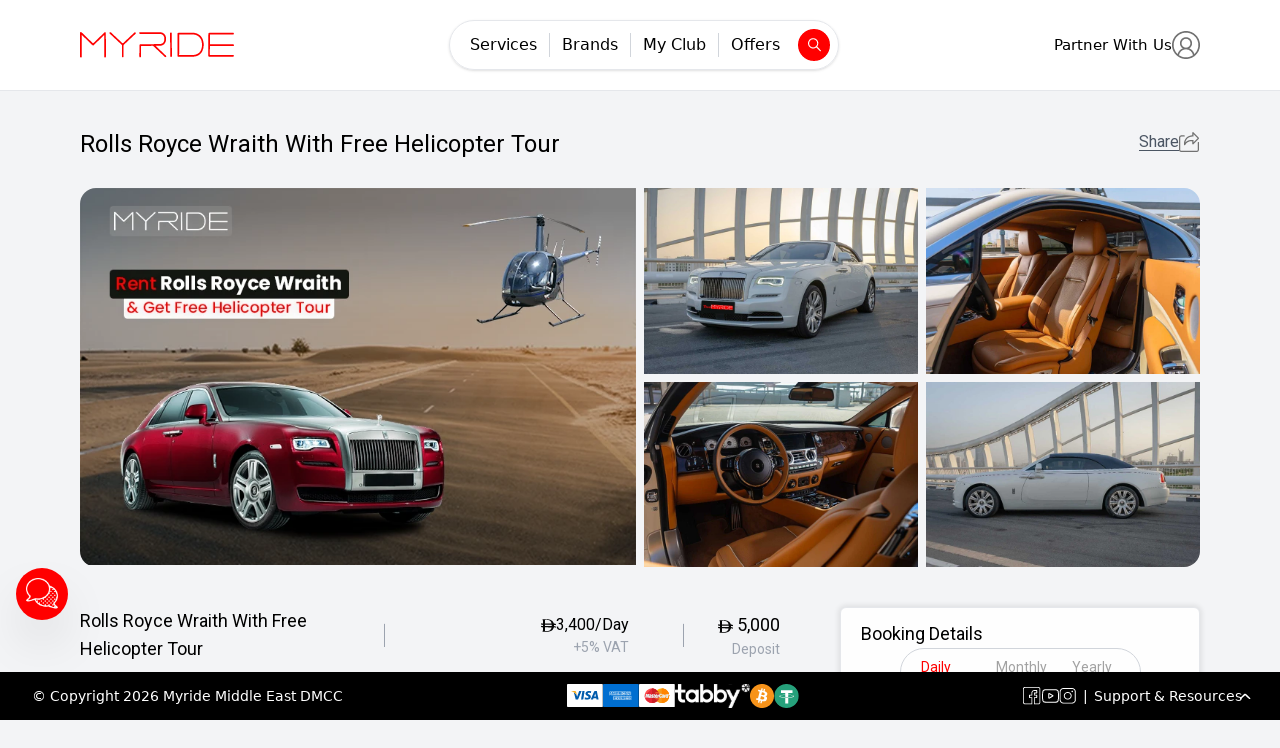

--- FILE ---
content_type: text/html; charset=utf-8
request_url: https://www.rentmyride.ae/cars/luxury-car-rental-dubai/rolls-royce-rental-dubai/rent-rolls-royce-wraith-with-1-person-helicopter-tour-in-dubai
body_size: 12720
content:
<!DOCTYPE html><html lang="en"><head><script async="" src="https://www.googletagmanager.com/gtag/js?id=UA-166926848-1"></script><script>
            window.dataLayer = window.dataLayer || [];
            function gtag(){dataLayer.push(arguments);}
            gtag('js', new Date());
            gtag('config', 'UA-166926848-1', {
              page_path: window.location.pathname,
            });
          </script><script async="" src="https://www.googletagmanager.com/gtag/js?id=AW-700393506"></script><script>
            (function(w,d,s,l,i){w[l]=w[l]||[];w[l].push({'gtm.start':
            new Date().getTime(),event:'gtm.js'});var f=d.getElementsByTagName(s)[0],
            j=d.createElement(s),dl=l!='dataLayer'?'&l='+l:'';j.async=true;j.src=
            'https://www.googletagmanager.com/gtm.js?id='+i+dl;f.parentNode.insertBefore(j,f);
            })(window,document,'script','dataLayer','GTM-PP6KT9X');
          </script><script>
            !function(f,b,e,v,n,t,s)
            {if(f.fbq)return;n=f.fbq=function(){n.callMethod?
        n.callMethod.apply(n,arguments):n.queue.push(arguments)};
        if(!f._fbq)f._fbq=n;n.push=n;n.loaded=!0;n.version='2.0';
        n.queue=[];t=b.createElement(e);t.async=!0;
        t.src=v;s=b.getElementsByTagName(e)[0];
        s.parentNode.insertBefore(t,s)}(window, document,'script',
        'https://connect.facebook.net/en_US/fbevents.js');
        fbq('init', '1263345061018743');
        fbq('track', 'PageView');
        </script><script>var $zoho=$zoho || {};$zoho.salesiq = $zoho.salesiq || {widgetcode: "3857588ba7738e40fd06a6c12b45589c0861e9794ee1f52eb609c757d64b31b2", values:{},ready:function(){}};var d=document;s=d.createElement("script");s.type="text/javascript";s.id="zsiqscript";s.defer=true;s.src="https://salesiq.zoho.com/widget";t=d.getElementsByTagName("script")[0];t.parentNode.insertBefore(s,t);</script><meta property="og:url" content="https://www.rentmyride.ae/cars/luxury-car-rental-dubai/rolls-royce-rental-dubai/rent-rolls-royce-wraith-with-1-person-helicopter-tour-in-dubai"/><link rel="canonical" href="https://www.rentmyride.ae/cars/luxury-car-rental-dubai/rolls-royce-rental-dubai/rent-rolls-royce-wraith-with-1-person-helicopter-tour-in-dubai"/><meta name="google-site-verification" content="ZTvkPrmoKnYTgk5C3YKBMIqcJwqlvmptw3iGBacfAQg"/><title>Rent Rolls Royce Wraith with 1 Person Helicopter Tour Dubai</title><meta name="description" content="Rent Rolls Royce Wraith with 1 Person Helicopter Tour Dubai at Rent MyRide &amp; get 12mins free helicopter tour free. Enjoy a road trip &amp; air trip for AED 4000"/><meta name="og:description" content="Rent Rolls Royce Wraith with 1 Person Helicopter Tour Dubai at Rent MyRide &amp; get 12mins free helicopter tour free. Enjoy a road trip &amp; air trip for AED 4000"/><meta property="og:title" content="Rent Rolls Royce Wraith with 1 Person Helicopter Tour Dubai"/><meta charSet="utf-8"/><meta name="author" content="Techbay Solutions"/><meta name="viewport" content="width=device-width, initial-scale=1.0"/><link rel="icon" href="/favicon.ico"/><meta property="og:image" content="https://techsolution.sfo3.cdn.digitaloceanspaces.com/demo/vehicles/LargeImages/1700216527-02.webp"/><script type="application/ld+json">{
            "@context": "https://schema.org/",
            "@type": "Product",
            "image": ["https://techsolution.sfo3.cdn.digitaloceanspaces.com/demo/vehicles/LargeImages/1700216527-02.webp","https://techsolution.sfo3.cdn.digitaloceanspaces.com/demo/vehicles/LargeImages/1700216527-03.webp","https://techsolution.sfo3.cdn.digitaloceanspaces.com/demo/vehicles/LargeImages/1700216529-04.webp","https://techsolution.sfo3.cdn.digitaloceanspaces.com/demo/vehicles/LargeImages/1700216529-05.webp"],
            "name": Rolls Royce Wraith With Free Helicopter Tour,
            "description": <h3><strong>Rent Rolls Royce Wraith with 1 Person Helicopter Tour in Dubai - Fun Overloaded&nbsp;</strong></h3><p>&nbsp;</p><p>Unbelievable but it is true! This coupe is coming along with a free 12 min helicopter ride to get a panoramic top view of The Palm, Burj Al Arab, Burj Khalifa, Dubai canal, and many more. Rent Rolls Royce Wraith with 1 Person helicopter tour in Dubai with a free 12mins helicopter tour for 1 person absolutely free. The rental cost is inclusive of the standard mileage limit - 250km &amp; basic insurance coverage. This 2 door coupe accommodates 2 persons with the capacity to fit 1 medium-sized bag in its boot perfectly.</p><p>&nbsp;</p><p>Wandering to rent Rolls Royce Wraith in Dubai, here is something you need to know. This car comes loaded with the considerable suite of driver assistance feature like Adaptive cruise control | active park assist | automated emergency braking | automatic high-beams | driver-attention monitor | lane-departure warning | lane-keeping assist | night vision | parking sensors | pedestrian detection | rear cross-traffic alert | semi-autonomous driving mode | and traffic-sign recognition. It’s Infotainment and connectivity features embark on 18 speaker stereo | Wi-Fi connectivity | navigation system | Bluetooth connectivity | USB &amp; Auxiliary input and more.</p><p>&nbsp;</p><p>Hire Rolls Royce Wraith with 1 person helicopter tour in Dubai at Rent MyRide today and get an exclusive 12 minutes free helicopter tour. Yes, you have read it right. Now you can enjoy a road trip as well as an air trip in one single payment with this exclusive offer at Rent MyRide. What are you waiting for? Come aboard, your double dose of fun awaits you.</p>,
            "brand": {
              "@type": "Brand",
              "name": Rolls Royce
            },
            "offers": {
              "@type": "Offer",
              "url": "https://www.rentmyride.ae/cars/luxury-car-rental-dubai/rolls-royce-rental-dubai/rent-rolls-royce-wraith-with-1-person-helicopter-tour-in-dubai",
              "availability": "https://schema.org/InStock",
              "priceCurrency": "AED"
            },
            "provider": {
              "@type": "Organization",
              "name": "Rent My Ride",
              "url": {
                "@id": "https://www.rentmyride.ae/"
              }           
            }
          }
  </script><meta name="next-head-count" content="19"/><link rel="manifest" href="/manifest.json"/><link rel="apple-touch-icon" href="/favicon.ico"/><link rel="icon" href="/favicon.ico"/><meta name="theme-color" content="#fff"/><link rel="preload" href="/_next/static/media/47cbc4e2adbc5db9-s.p.woff2" as="font" type="font/woff2" crossorigin="anonymous" data-next-font="size-adjust"/><link rel="preload" href="/_next/static/css/8ec6b587b029905a.css" as="style"/><link rel="stylesheet" href="/_next/static/css/8ec6b587b029905a.css" data-n-g=""/><link rel="preload" href="/_next/static/css/3ee1ab74fd48ae2a.css" as="style"/><link rel="stylesheet" href="/_next/static/css/3ee1ab74fd48ae2a.css" data-n-p=""/><noscript data-n-css=""></noscript><script defer="" nomodule="" src="/_next/static/chunks/polyfills-c67a75d1b6f99dc8.js"></script><script src="/_next/static/chunks/webpack-53a4c62e24376140.js" defer=""></script><script src="/_next/static/chunks/framework-2114f3935436c3d0.js" defer=""></script><script src="/_next/static/chunks/main-268e7d012951556a.js" defer=""></script><script src="/_next/static/chunks/pages/_app-d0ec0360709af904.js" defer=""></script><script src="/_next/static/chunks/75fc9c18-4cd79ca6a3ae05c4.js" defer=""></script><script src="/_next/static/chunks/9755-635f0776d8ae1528.js" defer=""></script><script src="/_next/static/chunks/1367-c309a62b981200a1.js" defer=""></script><script src="/_next/static/chunks/5675-21bbf1e2848bb97c.js" defer=""></script><script src="/_next/static/chunks/6417-8c2f931600019b5e.js" defer=""></script><script src="/_next/static/chunks/8232-e4293380e8d05a6e.js" defer=""></script><script src="/_next/static/chunks/9322-20bce540be1565c1.js" defer=""></script><script src="/_next/static/chunks/1358-215005f6b2fc33d9.js" defer=""></script><script src="/_next/static/chunks/709-196225c23b2bf422.js" defer=""></script><script src="/_next/static/chunks/3713-eb05fa068116cd6e.js" defer=""></script><script src="/_next/static/chunks/5085-fb290e10af339575.js" defer=""></script><script src="/_next/static/chunks/2086-9f915abd89483365.js" defer=""></script><script src="/_next/static/chunks/5528-4f1cfed1b953243e.js" defer=""></script><script src="/_next/static/chunks/269-10d314d0926f36ff.js" defer=""></script><script src="/_next/static/chunks/pages/cars/%5B...params%5D-e07464dde5a3a2c4.js" defer=""></script><script src="/_next/static/BYHktL9_SGMjc2NxtrH-V/_buildManifest.js" defer=""></script><script src="/_next/static/BYHktL9_SGMjc2NxtrH-V/_ssgManifest.js" defer=""></script></head><body><div id="__next"><div><noscript><iframe src="https://www.googletagmanager.com/ns.html?id=GTM-PP6KT9X" height="0" width="0" style="display:none;visibility:hidden"></iframe></noscript><noscript><iframe src="https://www.facebook.com/tr?id=1263345061018743&amp;ev=PageView&amp;noscript=1" height="0" width="0" style="display:none;visibility:hidden"></iframe></noscript><style>
        .zsiq_theme1.zsiq_floatmain {opacity: 0 !important; pointer-events :none; display:none !important;}
        .siqanim{
            transform: scale(1)!important;
        }
    </style><div class="zoho_click fixed cursor-pointer md:h-[52px] h-[50px] bg-primary md:w-[52px] w-[50px]  shadow-2xl  top-auto md:bottom-[100px] bottom-[75px] md:left-4 left-2 p-2.5 z-50 rounded-full "><img src="/phoneIcon.png" alt="call Us" class="zoho_click"/></div><div class="fixed top-0 left-0 w-full bg-white border-b select-none  z-30 "><div class="container mx-auto lg:px-20 md:px-8 sm:px-5 px-2.5 "><div class="flex justify-between items-center transition-all duration-300 ease-in-out py-5"><div class="cursor-pointer"><a href="/"><img src="/../../static/images/logo.svg" alt="" class="lg:w-auto md:w-28 w-32"/></a></div><div class="hidden md:flex items-center border shadow hover:shadow-md  transition-all duration-200 ease-linear text-[15px] rounded-full p-2"><p class=" border-r border-gray-300  text-black relative flex-shrink-0 px-3 lg:text-base text-sm"><span class="cursor-pointer lg:text-base text-xs transition-all duration-150 ease-linear false ">Services</span></p><p class=" border-r border-gray-300  text-black relative flex-shrink-0 px-3 lg:text-base text-sm"><span class="cursor-pointer lg:text-base text-xs transition-all duration-150 ease-linear false ">Brands</span></p><p class=" border-r border-gray-300  text-black relative flex-shrink-0 px-3 lg:text-base text-sm"><a href="/my-club"><span class="cursor-pointer lg:text-base text-xs">My Club</span></a></p><p class="false text-black relative flex-shrink-0 px-3 lg:text-base text-sm"><a href="/cars/zero-deposit"><span class="cursor-pointer lg:text-base text-xs">Offers</span></a></p><div class="flex-shrink-0 lg:h-8 h-7 lg:w-8 w-7 flex justify-center items-center bg-primary rounded-full ml-1.5 cursor-pointer"><img src="/../../static/images/icons/search.svg" alt=""/></div></div><div class="flex items-center gap-5"><a target="_blank" href="https://www.myride.ae/"><p class="md:block hidden lg:text-[15px] text-sm cursor-pointer">Partner With Us</p></a><div class="relative"><img src="/../../static/images/icons/profile.svg" alt="" class=" cursor-pointer lg:w-auto w-6"/></div></div></div></div></div><div class="Toastify"></div></div><main class="relative bg-gray-100"><main class="__variable_f75ab1 font-roboto"><div><div class="relative md:mt-24 mt-20"><div class="container mx-auto lg:px-20 md:px-8 sm:px-5 px-2.5 "><div><div class="flex justify-between items-start gap-x-4  md:py-8 pt-0  md:pb-7 pb-5"><div><h1 class=" md:text-2xl sm:text-xl text-lg">Rolls Royce Wraith With Free Helicopter Tour</h1></div><div class="w-[100px]"><div class="relative flex justify-end items-center gap-2 cursor-pointer pt-1"><span class="text-gray-600 sm:block hidden border-b border-gray-600 leading-4">Share</span><img src="../../../static/images/icons/share.svg" class="sm:w-auto w-[16px]" alt=""/></div></div></div><div class="relative md:rounded-2xl rounded-lg overflow-hidden "><div class="grid md:grid-cols-4 grid-cols-2 md:gap-2 gap-1.5"><div class="false col-span-2 row-span-2"><a class="fancybox-thumbs" data-fancybox="gallery" href="https://techsolution.sfo3.cdn.digitaloceanspaces.com/demo/vehicles/LargeImages/1700216527-02.webp"><img class="gallery" alt="" src="https://techsolution.sfo3.cdn.digitaloceanspaces.com/demo/vehicles/LargeImages/1700216527-02.webp"/></a></div><div class="false false"><a class="fancybox-thumbs" data-fancybox="gallery" href="https://techsolution.sfo3.cdn.digitaloceanspaces.com/demo/vehicles/LargeImages/1700216527-03.webp"><img class="gallery" alt="" src="https://techsolution.sfo3.cdn.digitaloceanspaces.com/demo/vehicles/LargeImages/1700216527-03.webp"/></a></div><div class="false false"><a class="fancybox-thumbs" data-fancybox="gallery" href="https://techsolution.sfo3.cdn.digitaloceanspaces.com/demo/vehicles/LargeImages/1700216529-04.webp"><img class="gallery" alt="" src="https://techsolution.sfo3.cdn.digitaloceanspaces.com/demo/vehicles/LargeImages/1700216529-04.webp"/></a></div><div class="false false"><a class="fancybox-thumbs" data-fancybox="gallery" href="https://techsolution.sfo3.cdn.digitaloceanspaces.com/demo/vehicles/LargeImages/1700216529-05.webp"><img class="gallery" alt="" src="https://techsolution.sfo3.cdn.digitaloceanspaces.com/demo/vehicles/LargeImages/1700216529-05.webp"/></a></div></div></div></div></div><div class="container mx-auto lg:px-20 md:px-8 sm:px-5 px-2.5 "><div class=" grid xl:grid-cols-12 grid-cols-1 2xl:gap-x-10 gap-x-5 gap-y-5 md:mt-10 mt-5 mb-12"><div class="xl:col-span-8  xl:pr-10 "><div class="flex md:flex-row flex-col justify-between md:items-center items-start md:gap-x-0 gap-x-16"><div class="2xl:w-[400px] xl:w-[270px] lg:w-[400px] md:w-[270px] w-full"><div class="flex justify-between flex-wrap items-center"><h3 class="text-lg">Rolls Royce Wraith With Free Helicopter Tour</h3></div></div><hr class="md:block hidden h-6 w-px bg-gray-400"/><div class="md:text-right md:min-w-[230px] md:px-5"><h3 class="2xl:text-lg md:mt-0 mt-3 w-max ml-auto flex items-center gap-1"><span><img alt="aed" loading="lazy" width="15" height="15" decoding="async" data-nimg="1" style="color:transparent" src="/aed.svg"/></span> <!-- -->3,400/Day</h3><p class="text-sm text-gray-400">+5% VAT</p></div><hr class="md:block hidden h-6 w-px bg-gray-400"/><div class=" md:text-right text-left 2xl:w-[180px] w-max"><h3 class="md:text-lg md:mt-0 mt-3 flex-end items-center gap-2"><span><img alt="aed" loading="lazy" width="15" height="15" decoding="async" data-nimg="1" class="inline-block" style="color:transparent" src="/aed.svg"/></span> <span class="undefined">5,000</span> </h3><p class="text-sm text-gray-400">Deposit</p></div></div><div class="xl:block hidden"><div class=""><h3 class="text-lg md:mt-8 mt-5">Car Specs</h3><div class="grid md:grid-cols-5 sm:grid-cols-4 grid-cols-2 gap-x-3 gap-y-5 overflow-hidden my-4"><div class="flex items-center gap-2"><img src="/static/images/icons/specs/type.svg" alt="" class="2xl:w-12 w-10"/><p class="2xl:text-sm text-xs text-gray-600 overflow-hidden">Luxury</p></div><div class="flex items-center gap-2"><img src="/static/images/icons/specs/transmission.svg" alt="" class="2xl:w-8 w-6"/><p class="2xl:text-sm text-xs text-gray-600 overflow-hidden">Auto Transmission</p></div><div class="flex items-center gap-2"><img src="https://techsolution.sfo3.cdn.digitaloceanspaces.com/portal/uploads/vehicle_types/1672309877-Coupe.svg" alt="" class="2xl:w-12 w-10"/><p class="2xl:text-sm text-xs text-gray-600 overflow-hidden">Coupe</p></div><div class="flex items-center gap-2"><img src="/static/images/icons/seatsicon.svg" alt="arrow" class="2xl:w-8 w-6"/><p class="2xl:text-sm text-xs text-gray-600 overflow-hidden">4<!-- --> Seats</p></div><div class="flex items-center gap-2"><img src="/static/images/icons/doorIcon.svg" alt="arrow" class="2xl:w-8 w-6"/><p class="2xl:text-sm text-xs text-gray-600 overflow-hidden">2<!-- --> Doors</p></div></div></div><div><div class="text-lg md:mt-8 mt-5"><h3 class="text-lg md:mt-8 mt-5">Car Features</h3></div><div class="grid md:grid-cols-5 sm:grid-cols-4 grid-cols-2 gap-x-3 gap-y-5 overflow-hidden my-4"><div class="flex items-center gap-2"><img src="https://techsolution.sfo3.cdn.digitaloceanspaces.com/portal/uploads/vehicle_features/1681490143-ABS.svg" alt="" class="w-6"/><p class="2xl:text-sm text-xs text-gray-600 2xl:leading-4 max-h-[34px] overflow-hidden">ABS</p></div><div class="flex items-center gap-2"><img src="https://techsolution.sfo3.cdn.digitaloceanspaces.com/portal/uploads/vehicle_features/1681490154-Adaptive Cruise Control.svg" alt="" class="w-6"/><p class="2xl:text-sm text-xs text-gray-600 2xl:leading-4 max-h-[34px] overflow-hidden">Adaptive Cruise Control</p></div><div class="flex items-center gap-2"><img src="https://techsolution.sfo3.cdn.digitaloceanspaces.com/portal/uploads/vehicle_features/1681490203-Air Suspension.svg" alt="" class="w-6"/><p class="2xl:text-sm text-xs text-gray-600 2xl:leading-4 max-h-[34px] overflow-hidden">Air Suspension</p></div><div class="flex items-center gap-2"><img src="https://techsolution.sfo3.cdn.digitaloceanspaces.com/portal/uploads/vehicle_features/1681490215-Alloy Wheels.svg" alt="" class="w-6"/><p class="2xl:text-sm text-xs text-gray-600 2xl:leading-4 max-h-[34px] overflow-hidden">Alloy Wheels</p></div><div class="flex items-center gap-2"><img src="https://techsolution.sfo3.cdn.digitaloceanspaces.com/portal/uploads/vehicle_features/1681490237-Android Auto.svg" alt="" class="w-6"/><p class="2xl:text-sm text-xs text-gray-600 2xl:leading-4 max-h-[34px] overflow-hidden">Android Auto</p></div><div class=" capitalize text-xs underline cursor-pointer">show All Features</div></div></div></div><div class="pt-9 xl:block hidden"><p class="text-gray-500 text-sm leading-3">Description</p><div class="2xl:text-sm text-[13px] mt-2 leading-5"><h3><strong>Rent Rolls Royce Wraith with 1 Person Helicopter Tour in Dubai - Fun Overloaded&nbsp;</strong></h3><p>&nbsp;</p><p>Unbelievable but it is true! This coupe is coming along with a free 12 min helicopter ride to get a panoramic top view of The Palm, Burj Al Arab, Burj Khalifa, Dubai canal, and many more. Rent Rolls Royce Wraith with 1 Person helicopter tour in Dubai with a free 12mins helicopter tour for 1 person absolutely free. The rental cost is inclusive of the standard mileage limit - 250km &amp; basic insurance coverage. This 2 door coupe accommodates 2 persons with the capacity to fit 1 medium-sized bag in its boot perfectly.</p><p>&nbsp;</p><p>Wandering to rent Rolls Royce Wraith in Dubai, here is something you need to know. This car comes loaded with the considerable suite of driver assistance feature like Adaptive cruise control | active park assist | automated emergency braking | automatic high-beams | driver-attention monitor | lane-departure warning | lane-keeping assist | night vision | parking sensors | pedestrian detection | rear cross-traffic alert | semi-autonomous driving mode | and traffic-sign recognition. It’s Infotainment and connectivity features embark on 18 speaker stereo | Wi-Fi connectivity | navigation system | Bluetooth connectivity | USB &amp; Auxiliary input and more.</p><p>&nbsp;</p><p>Hire Rolls Royce Wraith with 1 person helicopter tour in Dubai at Rent MyRide today and get an exclusive 12 minutes free helicopter tour. Yes, you have read it right. Now you can enjoy a road trip as well as an air trip in one single payment with this exclusive offer at Rent MyRide. What are you waiting for? Come aboard, your double dose of fun awaits you.</p></div></div></div><div class="relative  xl:col-span-4 "><div class="sticky top-28 flex flex-col justify-between border shadow-rounded rounded-md 2xl:p-5 sm:px-5 px-2.5 py-3 animate-opacity transition-all duration-200 ease-linear bg-white z-20"><div class="flex sm:items-center flex-wrap gap-2 justify-between sm:flex-row flex-col "><h3 class="text-lg">Booking Details</h3><div class="flex sm:px-5 px-2 py-2 border border-gray-300  items-center  w-max sm:ml-auto rounded-3xl sm:mx-0 xl:mx-auto mx-auto   text-[#a2a2a2]"><div class="sm:pr-3 pr-1.5"><p class="2xl:text-sm text-sm  cursor-pointer  text-primary">Daily</p><div class=""><h3 class="mt-1 w-max text-sm flex items-center gap-1"><span><img alt="aed" loading="lazy" width="15" height="15" decoding="async" data-nimg="1" style="color:transparent" src="/aedgrey.svg"/></span> <!-- -->3,400</h3><p class="text-xs text-gray-400">+5% VAT</p></div></div><hr class=" h-7 w-px bg-gray-400"/><div class="sm:px-3 px-1.5"><p class="text-sm cursor-pointer false">Monthly</p><div class=""><h3 class="mt-1 w-max text-sm flex items-center gap-1"><span><img alt="aed" loading="lazy" width="15" height="15" decoding="async" data-nimg="1" style="color:transparent" src="/aedgrey.svg"/></span> <!-- -->0</h3><p class="text-xs text-gray-400">+5% VAT</p></div></div><hr class=" h-7 w-px bg-gray-400"/><div class="sm:pl-3 pl-1.5 "><p class="text-sm cursor-pointer false">Yearly</p><div class=""><h3 class="mt-1 w-max text-sm flex items-center gap-1"><span><img alt="aed" loading="lazy" width="15" height="15" decoding="async" data-nimg="1" style="color:transparent" src="/aedgrey.svg"/></span> <!-- -->0</h3><p class="text-xs text-gray-400">+5% VAT</p></div></div></div></div><form class="mt-3 select-none"><div class="grid sm:grid-cols-2 grid-cols-1 border sm:border-gray-600 border-gray-300 rounded-md "><div class="relative border-b sm:border-gray-600 border-gray-300 px-3 sm:py-4 py-3"><p class=" font-medium 2xl:text-[15px] text-[13px]">From Date</p><div><input type="text" placeholder="01/30/2026" class=" bg-white outline-none text-gray-500 2xl:text-sm relative -z-10 text-[13px] w-full" disabled="" value=""/></div></div><div class="relative border-b sm:border-l sm:border-gray-600 border-gray-300 px-3 sm:py-4 py-3"><p class=" font-medium 2xl:text-[15px] text-[13px]">To Date</p><div><input type="text" placeholder="mm/dd/yy" disabled="" class=" bg-white outline-none text-gray-500 2xl:text-sm relative -z-10 text-[13px] w-full" value=""/></div><div class="absolute top-0 left-0 h-full w-full bg-white bg-opacity-50"></div></div><div class="false border-b sm:border-gray-600 border-gray-300 px-3 sm:py-4 py-3"><p class="font-medium 2xl:text-[15px] text-[13px] ">Pick Up Location</p><input placeholder="Enter Pick up Location" class="pickup-loc text-sm outline-none w-full" value=""/></div><div class="border-b sm:border-l sm:border-gray-600 border-gray-300 px-3 sm:py-4 py-3"><p class="font-medium 2xl:text-[15px] text-[13px] ">Drop Off Location</p><input placeholder="Enter Drop off Location" class="dropoff-loc text-sm outline-none w-full" value=""/></div><div class="sm:border-none border-b  sm:border-gray-600 border-gray-300 sm:py-4 py-3"><p class="font-medium 2xl:text-[15px] text-[13px] px-3 ">From Time</p><select class="w-full bg-white outline-none 2xl:text-sm text-[13px] px-3"><option disabled="">Select time</option></select></div><div class="sm:border-l sm:border-gray-600 border-gray-300 sm:py-4 py-3"><p class=" font-medium 2xl:text-[15px] text-[13px] px-3">To Time</p><select class="w-full bg-white outline-none 2xl:text-sm text-[13px] px-3"><option disabled="">Select time</option></select></div></div><button type="submit" class="w-full bg-primary rounded-md 2xl:p-3 p-2 text-white 2xl:text-base text-sm mt-4">Calculate</button></form><p class="text-sm text-gray-500 text-center mt-3">You won&#x27;t be charged yet</p><div class="Toastify"></div></div></div><div class="xl:hidden block"><div class=""><h3 class="text-lg md:mt-8 mt-5">Car Specs</h3><div class="grid md:grid-cols-5 sm:grid-cols-4 grid-cols-2 gap-x-3 gap-y-5 overflow-hidden my-4"><div class="flex items-center gap-2"><img src="/static/images/icons/specs/type.svg" alt="" class="2xl:w-12 w-10"/><p class="2xl:text-sm text-xs text-gray-600 overflow-hidden">Luxury</p></div><div class="flex items-center gap-2"><img src="/static/images/icons/specs/transmission.svg" alt="" class="2xl:w-8 w-6"/><p class="2xl:text-sm text-xs text-gray-600 overflow-hidden">Auto Transmission</p></div><div class="flex items-center gap-2"><img src="https://techsolution.sfo3.cdn.digitaloceanspaces.com/portal/uploads/vehicle_types/1672309877-Coupe.svg" alt="" class="2xl:w-12 w-10"/><p class="2xl:text-sm text-xs text-gray-600 overflow-hidden">Coupe</p></div><div class="flex items-center gap-2"><img src="/static/images/icons/seatsicon.svg" alt="arrow" class="2xl:w-8 w-6"/><p class="2xl:text-sm text-xs text-gray-600 overflow-hidden">4<!-- --> Seats</p></div><div class="flex items-center gap-2"><img src="/static/images/icons/doorIcon.svg" alt="arrow" class="2xl:w-8 w-6"/><p class="2xl:text-sm text-xs text-gray-600 overflow-hidden">2<!-- --> Doors</p></div></div></div><div><div class="text-lg md:mt-8 mt-5"><h3 class="text-lg md:mt-8 mt-5">Car Features</h3></div><div class="grid md:grid-cols-5 sm:grid-cols-4 grid-cols-2 gap-x-3 gap-y-5 overflow-hidden my-4"><div class="flex items-center gap-2"><img src="https://techsolution.sfo3.cdn.digitaloceanspaces.com/portal/uploads/vehicle_features/1681490143-ABS.svg" alt="" class="w-6"/><p class="2xl:text-sm text-xs text-gray-600 2xl:leading-4 max-h-[34px] overflow-hidden">ABS</p></div><div class="flex items-center gap-2"><img src="https://techsolution.sfo3.cdn.digitaloceanspaces.com/portal/uploads/vehicle_features/1681490154-Adaptive Cruise Control.svg" alt="" class="w-6"/><p class="2xl:text-sm text-xs text-gray-600 2xl:leading-4 max-h-[34px] overflow-hidden">Adaptive Cruise Control</p></div><div class="flex items-center gap-2"><img src="https://techsolution.sfo3.cdn.digitaloceanspaces.com/portal/uploads/vehicle_features/1681490203-Air Suspension.svg" alt="" class="w-6"/><p class="2xl:text-sm text-xs text-gray-600 2xl:leading-4 max-h-[34px] overflow-hidden">Air Suspension</p></div><div class="flex items-center gap-2"><img src="https://techsolution.sfo3.cdn.digitaloceanspaces.com/portal/uploads/vehicle_features/1681490215-Alloy Wheels.svg" alt="" class="w-6"/><p class="2xl:text-sm text-xs text-gray-600 2xl:leading-4 max-h-[34px] overflow-hidden">Alloy Wheels</p></div><div class="flex items-center gap-2"><img src="https://techsolution.sfo3.cdn.digitaloceanspaces.com/portal/uploads/vehicle_features/1681490237-Android Auto.svg" alt="" class="w-6"/><p class="2xl:text-sm text-xs text-gray-600 2xl:leading-4 max-h-[34px] overflow-hidden">Android Auto</p></div><div class=" capitalize text-xs underline cursor-pointer">show All Features</div></div></div></div><div class="pt-9 xl:hidden block"><p class="text-gray-500 text-sm leading-3">Description</p><div class="2xl:text-sm text-[13px] mt-2 leading-5"><h3><strong>Rent Rolls Royce Wraith with 1 Person Helicopter Tour in Dubai - Fun Overloaded&nbsp;</strong></h3><p>&nbsp;</p><p>Unbelievable but it is true! This coupe is coming along with a free 12 min helicopter ride to get a panoramic top view of The Palm, Burj Al Arab, Burj Khalifa, Dubai canal, and many more. Rent Rolls Royce Wraith with 1 Person helicopter tour in Dubai with a free 12mins helicopter tour for 1 person absolutely free. The rental cost is inclusive of the standard mileage limit - 250km &amp; basic insurance coverage. This 2 door coupe accommodates 2 persons with the capacity to fit 1 medium-sized bag in its boot perfectly.</p><p>&nbsp;</p><p>Wandering to rent Rolls Royce Wraith in Dubai, here is something you need to know. This car comes loaded with the considerable suite of driver assistance feature like Adaptive cruise control | active park assist | automated emergency braking | automatic high-beams | driver-attention monitor | lane-departure warning | lane-keeping assist | night vision | parking sensors | pedestrian detection | rear cross-traffic alert | semi-autonomous driving mode | and traffic-sign recognition. It’s Infotainment and connectivity features embark on 18 speaker stereo | Wi-Fi connectivity | navigation system | Bluetooth connectivity | USB &amp; Auxiliary input and more.</p><p>&nbsp;</p><p>Hire Rolls Royce Wraith with 1 person helicopter tour in Dubai at Rent MyRide today and get an exclusive 12 minutes free helicopter tour. Yes, you have read it right. Now you can enjoy a road trip as well as an air trip in one single payment with this exclusive offer at Rent MyRide. What are you waiting for? Come aboard, your double dose of fun awaits you.</p></div></div></div><div class="flex justify-between items-center mb-10 gap-3"><div class="w-[300px]"><div><div class="w-full"><p class="uppercase  text-gray-500 tracking-widest leading-none md:text-sm text-xs">Frequently Booked Cars</p><div class="md:text-2xl sm:text-xl text-sm  false">Similar Options</div></div></div></div><div><div class="cursor-pointer flex-shrink-0"><div class="relative bg-primary flex-shrink-0 flex items-center rounded-full border xl:py-1.5 px-1 py-1.5 cursor-pointer"><p class="lg:text-sm text-xs text-white text-center lg:mx-4 mx-2">View All Cars</p><div class="flex-shrink-0 xl:h-8 h-7 xl:w-8 w-7 bg-black  rounded-full flex justify-center items-center"><span style="box-sizing:border-box;display:inline-block;overflow:hidden;width:initial;height:initial;background:none;opacity:1;border:0;margin:0;padding:0;position:relative;max-width:100%"><span style="box-sizing:border-box;display:block;width:initial;height:initial;background:none;opacity:1;border:0;margin:0;padding:0;max-width:100%"><img style="display:block;max-width:100%;width:initial;height:initial;background:none;opacity:1;border:0;margin:0;padding:0" alt="" aria-hidden="true" src="data:image/svg+xml,%3csvg%20xmlns=%27http://www.w3.org/2000/svg%27%20version=%271.1%27%20width=%2711%27%20height=%2720%27/%3e"/></span><img alt="arrow" src="[data-uri]" decoding="async" data-nimg="intrinsic" class="transform scale-75 translate-x-px" style="position:absolute;top:0;left:0;bottom:0;right:0;box-sizing:border-box;padding:0;border:none;margin:auto;display:block;width:0;height:0;min-width:100%;max-width:100%;min-height:100%;max-height:100%"/><noscript><img alt="arrow" loading="lazy" decoding="async" data-nimg="intrinsic" style="position:absolute;top:0;left:0;bottom:0;right:0;box-sizing:border-box;padding:0;border:none;margin:auto;display:block;width:0;height:0;min-width:100%;max-width:100%;min-height:100%;max-height:100%" class="transform scale-75 translate-x-px" src="/_next/static/media/arrow-lg.72edd832.svg"/></noscript></span></div></div></div></div></div></div></div><div class="container mx-auto lg:px-20 md:px-8 sm:px-5 px-2.5 "><div class="w-full"><div class="relative mt-8 mb-20"><div class="product-card relative  grid  xl:grid-cols-4 lg:grid-cols-3 sm:grid-cols-2 grid-cols-1 animate-opacity gap-5"><a href="/cars/luxury-car-rental-dubai/rent-chevrolet-dubai/chevrolet-chevelle-ss-1970"><div class="card relative pb-[50px] 
                false
                "><div class="relative rounded-xl overflow-hidden"><div class="slick-slider slick-initialized" dir="ltr"><button type="button" data-role="none" class="slick-arrow slick-prev slick-disabled" style="display:block"> <!-- -->Previous</button><div class="slick-list"><div class="slick-track" style="width:1500%;left:0%"><div data-index="0" class="slick-slide slick-active slick-current" tabindex="-1" aria-hidden="false" style="outline:none;width:6.666666666666667%"><div><div class="relative 2xl:h-[221px] xl:h-[179px] lg:h-[186px] md:h-[231px] sm:h-[195px] h-[60vw] bg-contain bg-center"><div class="flex absolute top-0 left-0 w-full h-full justify-center items-center "><div class="w-10 h-10 rounded-full animate-spin border-2 border-solid border-primary border-t-transparent"></div></div><img alt="images" loading="lazy" decoding="async" data-nimg="fill" class="" style="position:absolute;height:100%;width:100%;left:0;top:0;right:0;bottom:0;color:transparent" src="https://techsolution.sfo3.cdn.digitaloceanspaces.com/live/vehicles/LargeImages/1736431901-Chevrolet-Chevelle-1970-01.jpg"/><div class="product-layer absolute top-0 left-0 h-full w-full"></div></div></div></div><div data-index="1" class="slick-slide" tabindex="-1" aria-hidden="true" style="outline:none;width:6.666666666666667%"><div><div class="relative 2xl:h-[221px] xl:h-[179px] lg:h-[186px] md:h-[231px] sm:h-[195px] h-[60vw] bg-contain bg-center"><div class="flex absolute top-0 left-0 w-full h-full justify-center items-center "><div class="w-10 h-10 rounded-full animate-spin border-2 border-solid border-primary border-t-transparent"></div></div><img alt="images" loading="lazy" decoding="async" data-nimg="fill" class="" style="position:absolute;height:100%;width:100%;left:0;top:0;right:0;bottom:0;color:transparent" src="https://techsolution.sfo3.cdn.digitaloceanspaces.com/live/vehicles/LargeImages/1736431862-Chevrolet-Chevelle-1970-02.jpg"/><div class="product-layer absolute top-0 left-0 h-full w-full"></div></div></div></div><div data-index="2" class="slick-slide" tabindex="-1" aria-hidden="true" style="outline:none;width:6.666666666666667%"><div><div class="relative 2xl:h-[221px] xl:h-[179px] lg:h-[186px] md:h-[231px] sm:h-[195px] h-[60vw] bg-contain bg-center"><div class="flex absolute top-0 left-0 w-full h-full justify-center items-center "><div class="w-10 h-10 rounded-full animate-spin border-2 border-solid border-primary border-t-transparent"></div></div><img alt="images" loading="lazy" decoding="async" data-nimg="fill" class="" style="position:absolute;height:100%;width:100%;left:0;top:0;right:0;bottom:0;color:transparent" src="https://techsolution.sfo3.cdn.digitaloceanspaces.com/live/vehicles/LargeImages/1736431862-Chevrolet-Chevelle-1970-03.jpg"/><div class="product-layer absolute top-0 left-0 h-full w-full"></div></div></div></div><div data-index="3" class="slick-slide" tabindex="-1" aria-hidden="true" style="outline:none;width:6.666666666666667%"><div><div class="relative 2xl:h-[221px] xl:h-[179px] lg:h-[186px] md:h-[231px] sm:h-[195px] h-[60vw] bg-contain bg-center"><div class="flex absolute top-0 left-0 w-full h-full justify-center items-center "><div class="w-10 h-10 rounded-full animate-spin border-2 border-solid border-primary border-t-transparent"></div></div><img alt="images" loading="lazy" decoding="async" data-nimg="fill" class="" style="position:absolute;height:100%;width:100%;left:0;top:0;right:0;bottom:0;color:transparent" src="https://techsolution.sfo3.cdn.digitaloceanspaces.com/live/vehicles/LargeImages/1736431864-Chevrolet-Chevelle-1970-04.jpg"/><div class="product-layer absolute top-0 left-0 h-full w-full"></div></div></div></div><div data-index="4" class="slick-slide" tabindex="-1" aria-hidden="true" style="outline:none;width:6.666666666666667%"><div><div class="relative 2xl:h-[221px] xl:h-[179px] lg:h-[186px] md:h-[231px] sm:h-[195px] h-[60vw] bg-contain bg-center"><div class="flex absolute top-0 left-0 w-full h-full justify-center items-center "><div class="w-10 h-10 rounded-full animate-spin border-2 border-solid border-primary border-t-transparent"></div></div><img alt="images" loading="lazy" decoding="async" data-nimg="fill" class="" style="position:absolute;height:100%;width:100%;left:0;top:0;right:0;bottom:0;color:transparent" src="https://techsolution.sfo3.cdn.digitaloceanspaces.com/live/vehicles/LargeImages/1736431864-Chevrolet-Chevelle-1970-05.jpg"/><div class="product-layer absolute top-0 left-0 h-full w-full"></div></div></div></div><div data-index="5" class="slick-slide" tabindex="-1" aria-hidden="true" style="outline:none;width:6.666666666666667%"><div><div class="relative 2xl:h-[221px] xl:h-[179px] lg:h-[186px] md:h-[231px] sm:h-[195px] h-[60vw] bg-contain bg-center"><div class="flex absolute top-0 left-0 w-full h-full justify-center items-center "><div class="w-10 h-10 rounded-full animate-spin border-2 border-solid border-primary border-t-transparent"></div></div><img alt="images" loading="lazy" decoding="async" data-nimg="fill" class="" style="position:absolute;height:100%;width:100%;left:0;top:0;right:0;bottom:0;color:transparent" src="https://techsolution.sfo3.cdn.digitaloceanspaces.com/live/vehicles/LargeImages/1736431866-Chevrolet-Chevelle-1970-06.jpg"/><div class="product-layer absolute top-0 left-0 h-full w-full"></div></div></div></div><div data-index="6" class="slick-slide" tabindex="-1" aria-hidden="true" style="outline:none;width:6.666666666666667%"><div><div class="relative 2xl:h-[221px] xl:h-[179px] lg:h-[186px] md:h-[231px] sm:h-[195px] h-[60vw] bg-contain bg-center"><div class="flex absolute top-0 left-0 w-full h-full justify-center items-center "><div class="w-10 h-10 rounded-full animate-spin border-2 border-solid border-primary border-t-transparent"></div></div><img alt="images" loading="lazy" decoding="async" data-nimg="fill" class="" style="position:absolute;height:100%;width:100%;left:0;top:0;right:0;bottom:0;color:transparent" src="https://techsolution.sfo3.cdn.digitaloceanspaces.com/live/vehicles/LargeImages/1736431866-Chevrolet-Chevelle-1970-07.jpg"/><div class="product-layer absolute top-0 left-0 h-full w-full"></div></div></div></div><div data-index="7" class="slick-slide" tabindex="-1" aria-hidden="true" style="outline:none;width:6.666666666666667%"><div><div class="relative 2xl:h-[221px] xl:h-[179px] lg:h-[186px] md:h-[231px] sm:h-[195px] h-[60vw] bg-contain bg-center"><div class="flex absolute top-0 left-0 w-full h-full justify-center items-center "><div class="w-10 h-10 rounded-full animate-spin border-2 border-solid border-primary border-t-transparent"></div></div><img alt="images" loading="lazy" decoding="async" data-nimg="fill" class="" style="position:absolute;height:100%;width:100%;left:0;top:0;right:0;bottom:0;color:transparent" src="https://techsolution.sfo3.cdn.digitaloceanspaces.com/live/vehicles/LargeImages/1736431868-Chevrolet-Chevelle-1970-08.jpg"/><div class="product-layer absolute top-0 left-0 h-full w-full"></div></div></div></div><div data-index="8" class="slick-slide" tabindex="-1" aria-hidden="true" style="outline:none;width:6.666666666666667%"><div><div class="relative 2xl:h-[221px] xl:h-[179px] lg:h-[186px] md:h-[231px] sm:h-[195px] h-[60vw] bg-contain bg-center"><div class="flex absolute top-0 left-0 w-full h-full justify-center items-center "><div class="w-10 h-10 rounded-full animate-spin border-2 border-solid border-primary border-t-transparent"></div></div><img alt="images" loading="lazy" decoding="async" data-nimg="fill" class="" style="position:absolute;height:100%;width:100%;left:0;top:0;right:0;bottom:0;color:transparent" src="https://techsolution.sfo3.cdn.digitaloceanspaces.com/live/vehicles/LargeImages/1736431868-Chevrolet-Chevelle-1970-09.jpg"/><div class="product-layer absolute top-0 left-0 h-full w-full"></div></div></div></div><div data-index="9" class="slick-slide" tabindex="-1" aria-hidden="true" style="outline:none;width:6.666666666666667%"><div><div class="relative 2xl:h-[221px] xl:h-[179px] lg:h-[186px] md:h-[231px] sm:h-[195px] h-[60vw] bg-contain bg-center"><div class="flex absolute top-0 left-0 w-full h-full justify-center items-center "><div class="w-10 h-10 rounded-full animate-spin border-2 border-solid border-primary border-t-transparent"></div></div><img alt="images" loading="lazy" decoding="async" data-nimg="fill" class="" style="position:absolute;height:100%;width:100%;left:0;top:0;right:0;bottom:0;color:transparent" src="https://techsolution.sfo3.cdn.digitaloceanspaces.com/live/vehicles/LargeImages/1736431870-Chevrolet-Chevelle-1970-10.jpg"/><div class="product-layer absolute top-0 left-0 h-full w-full"></div></div></div></div><div data-index="10" class="slick-slide" tabindex="-1" aria-hidden="true" style="outline:none;width:6.666666666666667%"><div><div class="relative 2xl:h-[221px] xl:h-[179px] lg:h-[186px] md:h-[231px] sm:h-[195px] h-[60vw] bg-contain bg-center"><div class="flex absolute top-0 left-0 w-full h-full justify-center items-center "><div class="w-10 h-10 rounded-full animate-spin border-2 border-solid border-primary border-t-transparent"></div></div><img alt="images" loading="lazy" decoding="async" data-nimg="fill" class="" style="position:absolute;height:100%;width:100%;left:0;top:0;right:0;bottom:0;color:transparent" src="https://techsolution.sfo3.cdn.digitaloceanspaces.com/live/vehicles/LargeImages/1736431871-Chevrolet-Chevelle-1970-11.jpg"/><div class="product-layer absolute top-0 left-0 h-full w-full"></div></div></div></div><div data-index="11" class="slick-slide" tabindex="-1" aria-hidden="true" style="outline:none;width:6.666666666666667%"><div><div class="relative 2xl:h-[221px] xl:h-[179px] lg:h-[186px] md:h-[231px] sm:h-[195px] h-[60vw] bg-contain bg-center"><div class="flex absolute top-0 left-0 w-full h-full justify-center items-center "><div class="w-10 h-10 rounded-full animate-spin border-2 border-solid border-primary border-t-transparent"></div></div><img alt="images" loading="lazy" decoding="async" data-nimg="fill" class="" style="position:absolute;height:100%;width:100%;left:0;top:0;right:0;bottom:0;color:transparent" src="https://techsolution.sfo3.cdn.digitaloceanspaces.com/live/vehicles/LargeImages/1736431872-Chevrolet-Chevelle-1970-12.jpg"/><div class="product-layer absolute top-0 left-0 h-full w-full"></div></div></div></div><div data-index="12" class="slick-slide" tabindex="-1" aria-hidden="true" style="outline:none;width:6.666666666666667%"><div><div class="relative 2xl:h-[221px] xl:h-[179px] lg:h-[186px] md:h-[231px] sm:h-[195px] h-[60vw] bg-contain bg-center"><div class="flex absolute top-0 left-0 w-full h-full justify-center items-center "><div class="w-10 h-10 rounded-full animate-spin border-2 border-solid border-primary border-t-transparent"></div></div><img alt="images" loading="lazy" decoding="async" data-nimg="fill" class="" style="position:absolute;height:100%;width:100%;left:0;top:0;right:0;bottom:0;color:transparent" src="https://techsolution.sfo3.cdn.digitaloceanspaces.com/live/vehicles/LargeImages/1736431873-Chevrolet-Chevelle-1970-13.jpg"/><div class="product-layer absolute top-0 left-0 h-full w-full"></div></div></div></div><div data-index="13" class="slick-slide" tabindex="-1" aria-hidden="true" style="outline:none;width:6.666666666666667%"><div><div class="relative 2xl:h-[221px] xl:h-[179px] lg:h-[186px] md:h-[231px] sm:h-[195px] h-[60vw] bg-contain bg-center"><div class="flex absolute top-0 left-0 w-full h-full justify-center items-center "><div class="w-10 h-10 rounded-full animate-spin border-2 border-solid border-primary border-t-transparent"></div></div><img alt="images" loading="lazy" decoding="async" data-nimg="fill" class="" style="position:absolute;height:100%;width:100%;left:0;top:0;right:0;bottom:0;color:transparent" src="https://techsolution.sfo3.cdn.digitaloceanspaces.com/live/vehicles/LargeImages/1736431874-Chevrolet-Chevelle-1970-14.jpg"/><div class="product-layer absolute top-0 left-0 h-full w-full"></div></div></div></div><div data-index="14" class="slick-slide" tabindex="-1" aria-hidden="true" style="outline:none;width:6.666666666666667%"><div><div class="relative 2xl:h-[221px] xl:h-[179px] lg:h-[186px] md:h-[231px] sm:h-[195px] h-[60vw] bg-contain bg-center"><div class="flex absolute top-0 left-0 w-full h-full justify-center items-center "><div class="w-10 h-10 rounded-full animate-spin border-2 border-solid border-primary border-t-transparent"></div></div><img alt="images" loading="lazy" decoding="async" data-nimg="fill" class="" style="position:absolute;height:100%;width:100%;left:0;top:0;right:0;bottom:0;color:transparent" src="https://techsolution.sfo3.cdn.digitaloceanspaces.com/live/vehicles/LargeImages/1736431875-Chevrolet-Chevelle-1970-15.jpg"/><div class="product-layer absolute top-0 left-0 h-full w-full"></div></div></div></div></div></div><button type="button" data-role="none" class="slick-arrow slick-next" style="display:block"> <!-- -->Next</button><ul style="display:block" class="slick-dots"><li class="slick-active"><button>1</button></li><li class=""><button>2</button></li><li class=""><button>3</button></li><li class=""><button>4</button></li><li class=""><button>5</button></li><li class=""><button>6</button></li><li class=""><button>7</button></li><li class=""><button>8</button></li><li class=""><button>9</button></li><li class=""><button>10</button></li><li class=""><button>11</button></li><li class=""><button>12</button></li><li class=""><button>13</button></li><li class=""><button>14</button></li><li class=""><button>15</button></li></ul></div></div><div class="flex justify-between cursor-pointer mt-4 "><h3 class="cursor-pointer font-medium  ">Chevrolet Chevelle SS 1970</h3></div><div class="absolute -bottom-[4px] left-0 w-full"><div class="flex items-center justify-between  text-xs text-gray-400"><div class="flex items-center flex-wrap leading-[5px]"><div class=" min-h-[32px] flex items-center flex-wrap"><p>Air Suspension<!-- --> <span class="mx-1">|</span></p></div><p class="">Premium</p><span class="mx-1">|</span><p class="">Coupe</p></div><div class="flex items-start flex-shrink-0 gap-[2px]"><div class="flex items-start border rounded-sm shadow-sm p-1 "><img alt="arrow" loading="lazy" width="14" height="14" decoding="async" data-nimg="1" class="  flex-shrink-0" style="color:transparent" src="/static/images/icons/doorIcon.svg"/><span class="mx-[2px]">2</span></div><div class="flex items-start border rounded-sm shadow-sm p-1"><img alt="arrow" loading="lazy" width="14" height="14" decoding="async" data-nimg="1" class="  flex-shrink-0" style="color:transparent" src="/static/images/icons/seatsicons.svg"/><span class="mx-[2px]">4</span></div></div></div><div class="flex justify-between cursor-pointer"><p class="text-[15px] mt-1 flex items-center gap-1"><span><img alt="aed" loading="lazy" width="15" height="15" decoding="async" data-nimg="1" style="color:transparent" src="/aed.svg"/></span>3,699/Day</p></div></div></div></a><a href="/cars/luxury-car-rental-dubai/rent-lamborghini-dubai/rent-lamborghini-huracan-coupe-in-dubai-offer"><div class="card relative pb-[50px] 
                false
                "><div class="relative rounded-xl overflow-hidden"><div class="slick-slider slick-initialized" dir="ltr"><button type="button" data-role="none" class="slick-arrow slick-prev slick-disabled" style="display:block"> <!-- -->Previous</button><div class="slick-list"><div class="slick-track" style="width:700%;left:0%"><div data-index="0" class="slick-slide slick-active slick-current" tabindex="-1" aria-hidden="false" style="outline:none;width:14.285714285714286%"><div><div class="relative 2xl:h-[221px] xl:h-[179px] lg:h-[186px] md:h-[231px] sm:h-[195px] h-[60vw] bg-contain bg-center"><div class="flex absolute top-0 left-0 w-full h-full justify-center items-center "><div class="w-10 h-10 rounded-full animate-spin border-2 border-solid border-primary border-t-transparent"></div></div><img alt="images" loading="lazy" decoding="async" data-nimg="fill" class="" style="position:absolute;height:100%;width:100%;left:0;top:0;right:0;bottom:0;color:transparent" src="https://techsolution.sfo3.cdn.digitaloceanspaces.com/demo/vehicles/LargeImages/1700209471-Lamborghini Huracan Coupe 05.webp"/><div class="product-layer absolute top-0 left-0 h-full w-full"></div></div></div></div><div data-index="1" class="slick-slide" tabindex="-1" aria-hidden="true" style="outline:none;width:14.285714285714286%"><div><div class="relative 2xl:h-[221px] xl:h-[179px] lg:h-[186px] md:h-[231px] sm:h-[195px] h-[60vw] bg-contain bg-center"><div class="flex absolute top-0 left-0 w-full h-full justify-center items-center "><div class="w-10 h-10 rounded-full animate-spin border-2 border-solid border-primary border-t-transparent"></div></div><img alt="images" loading="lazy" decoding="async" data-nimg="fill" class="" style="position:absolute;height:100%;width:100%;left:0;top:0;right:0;bottom:0;color:transparent" src="https://techsolution.sfo3.cdn.digitaloceanspaces.com/demo/vehicles/LargeImages/1700208024-Lamborghini Huracan Coupe 01.webp"/><div class="product-layer absolute top-0 left-0 h-full w-full"></div></div></div></div><div data-index="2" class="slick-slide" tabindex="-1" aria-hidden="true" style="outline:none;width:14.285714285714286%"><div><div class="relative 2xl:h-[221px] xl:h-[179px] lg:h-[186px] md:h-[231px] sm:h-[195px] h-[60vw] bg-contain bg-center"><div class="flex absolute top-0 left-0 w-full h-full justify-center items-center "><div class="w-10 h-10 rounded-full animate-spin border-2 border-solid border-primary border-t-transparent"></div></div><img alt="images" loading="lazy" decoding="async" data-nimg="fill" class="" style="position:absolute;height:100%;width:100%;left:0;top:0;right:0;bottom:0;color:transparent" src="https://techsolution.sfo3.cdn.digitaloceanspaces.com/demo/vehicles/LargeImages/1700208024-Lamborghini Huracan Coupe 02.webp"/><div class="product-layer absolute top-0 left-0 h-full w-full"></div></div></div></div><div data-index="3" class="slick-slide" tabindex="-1" aria-hidden="true" style="outline:none;width:14.285714285714286%"><div><div class="relative 2xl:h-[221px] xl:h-[179px] lg:h-[186px] md:h-[231px] sm:h-[195px] h-[60vw] bg-contain bg-center"><div class="flex absolute top-0 left-0 w-full h-full justify-center items-center "><div class="w-10 h-10 rounded-full animate-spin border-2 border-solid border-primary border-t-transparent"></div></div><img alt="images" loading="lazy" decoding="async" data-nimg="fill" class="" style="position:absolute;height:100%;width:100%;left:0;top:0;right:0;bottom:0;color:transparent" src="https://techsolution.sfo3.cdn.digitaloceanspaces.com/demo/vehicles/LargeImages/1700208026-Lamborghini Huracan Coupe 03.webp"/><div class="product-layer absolute top-0 left-0 h-full w-full"></div></div></div></div><div data-index="4" class="slick-slide" tabindex="-1" aria-hidden="true" style="outline:none;width:14.285714285714286%"><div><div class="relative 2xl:h-[221px] xl:h-[179px] lg:h-[186px] md:h-[231px] sm:h-[195px] h-[60vw] bg-contain bg-center"><div class="flex absolute top-0 left-0 w-full h-full justify-center items-center "><div class="w-10 h-10 rounded-full animate-spin border-2 border-solid border-primary border-t-transparent"></div></div><img alt="images" loading="lazy" decoding="async" data-nimg="fill" class="" style="position:absolute;height:100%;width:100%;left:0;top:0;right:0;bottom:0;color:transparent" src="https://techsolution.sfo3.cdn.digitaloceanspaces.com/demo/vehicles/LargeImages/1700208027-Lamborghini Huracan Coupe 04.webp"/><div class="product-layer absolute top-0 left-0 h-full w-full"></div></div></div></div><div data-index="5" class="slick-slide" tabindex="-1" aria-hidden="true" style="outline:none;width:14.285714285714286%"><div><div class="relative 2xl:h-[221px] xl:h-[179px] lg:h-[186px] md:h-[231px] sm:h-[195px] h-[60vw] bg-contain bg-center"><div class="flex absolute top-0 left-0 w-full h-full justify-center items-center "><div class="w-10 h-10 rounded-full animate-spin border-2 border-solid border-primary border-t-transparent"></div></div><img alt="images" loading="lazy" decoding="async" data-nimg="fill" class="" style="position:absolute;height:100%;width:100%;left:0;top:0;right:0;bottom:0;color:transparent" src="https://techsolution.sfo3.cdn.digitaloceanspaces.com/demo/vehicles/LargeImages/1700208029-Lamborghini Huracan Coupe 06.webp"/><div class="product-layer absolute top-0 left-0 h-full w-full"></div></div></div></div><div data-index="6" class="slick-slide" tabindex="-1" aria-hidden="true" style="outline:none;width:14.285714285714286%"><div><div class="relative 2xl:h-[221px] xl:h-[179px] lg:h-[186px] md:h-[231px] sm:h-[195px] h-[60vw] bg-contain bg-center"><div class="flex absolute top-0 left-0 w-full h-full justify-center items-center "><div class="w-10 h-10 rounded-full animate-spin border-2 border-solid border-primary border-t-transparent"></div></div><img alt="images" loading="lazy" decoding="async" data-nimg="fill" class="" style="position:absolute;height:100%;width:100%;left:0;top:0;right:0;bottom:0;color:transparent" src="https://techsolution.sfo3.cdn.digitaloceanspaces.com/demo/vehicles/LargeImages/1700208030-Lamborghini Huracan Coupe 07.webp"/><div class="product-layer absolute top-0 left-0 h-full w-full"></div></div></div></div></div></div><button type="button" data-role="none" class="slick-arrow slick-next" style="display:block"> <!-- -->Next</button><ul style="display:block" class="slick-dots"><li class="slick-active"><button>1</button></li><li class=""><button>2</button></li><li class=""><button>3</button></li><li class=""><button>4</button></li><li class=""><button>5</button></li><li class=""><button>6</button></li><li class=""><button>7</button></li></ul></div></div><div class="flex justify-between cursor-pointer mt-4 "><h3 class="cursor-pointer font-medium  ">Lamborghini Huracan Coupe</h3></div><div class="absolute -bottom-[4px] left-0 w-full"><div class="flex items-center justify-between  text-xs text-gray-400"><div class="flex items-center flex-wrap leading-[5px]"><div class=" min-h-[32px] flex items-center flex-wrap"><p>ABS<!-- --> <span class="mx-1">|</span></p></div><p class="">Super Luxury</p><span class="mx-1">|</span><p class="">Coupe</p></div><div class="flex items-start flex-shrink-0 gap-[2px]"><div class="flex items-start border rounded-sm shadow-sm p-1 "><img alt="arrow" loading="lazy" width="14" height="14" decoding="async" data-nimg="1" class="  flex-shrink-0" style="color:transparent" src="/static/images/icons/doorIcon.svg"/><span class="mx-[2px]">2</span></div><div class="flex items-start border rounded-sm shadow-sm p-1"><img alt="arrow" loading="lazy" width="14" height="14" decoding="async" data-nimg="1" class="  flex-shrink-0" style="color:transparent" src="/static/images/icons/seatsicons.svg"/><span class="mx-[2px]">2</span></div></div></div><div class="flex justify-between cursor-pointer"><p class="text-[15px] mt-1 flex items-center gap-1"><span><img alt="aed" loading="lazy" width="15" height="15" decoding="async" data-nimg="1" style="color:transparent" src="/aed.svg"/></span>2,800/Day</p></div></div></div></a><a href="/cars/luxury-car-rental-dubai/rolls-royce-rental-dubai/rent-rolls-royce-wraith-in-dubai-zero-deposit"><div class="card relative pb-[50px] 
                false
                "><div class="relative rounded-xl overflow-hidden"><div class="slick-slider slick-initialized" dir="ltr"><button type="button" data-role="none" class="slick-arrow slick-prev slick-disabled" style="display:block"> <!-- -->Previous</button><div class="slick-list"><div class="slick-track" style="width:700%;left:0%"><div data-index="0" class="slick-slide slick-active slick-current" tabindex="-1" aria-hidden="false" style="outline:none;width:14.285714285714286%"><div><div class="relative 2xl:h-[221px] xl:h-[179px] lg:h-[186px] md:h-[231px] sm:h-[195px] h-[60vw] bg-contain bg-center"><div class="flex absolute top-0 left-0 w-full h-full justify-center items-center "><div class="w-10 h-10 rounded-full animate-spin border-2 border-solid border-primary border-t-transparent"></div></div><img alt="images" loading="lazy" decoding="async" data-nimg="fill" class="" style="position:absolute;height:100%;width:100%;left:0;top:0;right:0;bottom:0;color:transparent" src="https://techsolution.sfo3.cdn.digitaloceanspaces.com/portal/uploads/vehicles/1697629462-Rent Rolls Royce Wraith 2020 1.jpg"/><div class="product-layer absolute top-0 left-0 h-full w-full"></div></div></div></div><div data-index="1" class="slick-slide" tabindex="-1" aria-hidden="true" style="outline:none;width:14.285714285714286%"><div><div class="relative 2xl:h-[221px] xl:h-[179px] lg:h-[186px] md:h-[231px] sm:h-[195px] h-[60vw] bg-contain bg-center"><div class="flex absolute top-0 left-0 w-full h-full justify-center items-center "><div class="w-10 h-10 rounded-full animate-spin border-2 border-solid border-primary border-t-transparent"></div></div><img alt="images" loading="lazy" decoding="async" data-nimg="fill" class="" style="position:absolute;height:100%;width:100%;left:0;top:0;right:0;bottom:0;color:transparent" src="https://techsolution.sfo3.cdn.digitaloceanspaces.com/vehicles/1697629455-Rent-Rolls-Royce-Wraith-2020 2.jpg"/><div class="product-layer absolute top-0 left-0 h-full w-full"></div></div></div></div><div data-index="2" class="slick-slide" tabindex="-1" aria-hidden="true" style="outline:none;width:14.285714285714286%"><div><div class="relative 2xl:h-[221px] xl:h-[179px] lg:h-[186px] md:h-[231px] sm:h-[195px] h-[60vw] bg-contain bg-center"><div class="flex absolute top-0 left-0 w-full h-full justify-center items-center "><div class="w-10 h-10 rounded-full animate-spin border-2 border-solid border-primary border-t-transparent"></div></div><img alt="images" loading="lazy" decoding="async" data-nimg="fill" class="" style="position:absolute;height:100%;width:100%;left:0;top:0;right:0;bottom:0;color:transparent" src="https://techsolution.sfo3.cdn.digitaloceanspaces.com/vehicles/1697629455-Rent-Rolls-Royce-Wraith-2020-3.jpg"/><div class="product-layer absolute top-0 left-0 h-full w-full"></div></div></div></div><div data-index="3" class="slick-slide" tabindex="-1" aria-hidden="true" style="outline:none;width:14.285714285714286%"><div><div class="relative 2xl:h-[221px] xl:h-[179px] lg:h-[186px] md:h-[231px] sm:h-[195px] h-[60vw] bg-contain bg-center"><div class="flex absolute top-0 left-0 w-full h-full justify-center items-center "><div class="w-10 h-10 rounded-full animate-spin border-2 border-solid border-primary border-t-transparent"></div></div><img alt="images" loading="lazy" decoding="async" data-nimg="fill" class="" style="position:absolute;height:100%;width:100%;left:0;top:0;right:0;bottom:0;color:transparent" src="https://techsolution.sfo3.cdn.digitaloceanspaces.com/vehicles/1697629455-Rent-Rolls-Royce-Wraith-2020-5.jpg"/><div class="product-layer absolute top-0 left-0 h-full w-full"></div></div></div></div><div data-index="4" class="slick-slide" tabindex="-1" aria-hidden="true" style="outline:none;width:14.285714285714286%"><div><div class="relative 2xl:h-[221px] xl:h-[179px] lg:h-[186px] md:h-[231px] sm:h-[195px] h-[60vw] bg-contain bg-center"><div class="flex absolute top-0 left-0 w-full h-full justify-center items-center "><div class="w-10 h-10 rounded-full animate-spin border-2 border-solid border-primary border-t-transparent"></div></div><img alt="images" loading="lazy" decoding="async" data-nimg="fill" class="" style="position:absolute;height:100%;width:100%;left:0;top:0;right:0;bottom:0;color:transparent" src="https://techsolution.sfo3.cdn.digitaloceanspaces.com/vehicles/1697629456-Rent-Rolls-Royce-Wraith-2020-6.jpg"/><div class="product-layer absolute top-0 left-0 h-full w-full"></div></div></div></div><div data-index="5" class="slick-slide" tabindex="-1" aria-hidden="true" style="outline:none;width:14.285714285714286%"><div><div class="relative 2xl:h-[221px] xl:h-[179px] lg:h-[186px] md:h-[231px] sm:h-[195px] h-[60vw] bg-contain bg-center"><div class="flex absolute top-0 left-0 w-full h-full justify-center items-center "><div class="w-10 h-10 rounded-full animate-spin border-2 border-solid border-primary border-t-transparent"></div></div><img alt="images" loading="lazy" decoding="async" data-nimg="fill" class="" style="position:absolute;height:100%;width:100%;left:0;top:0;right:0;bottom:0;color:transparent" src="https://techsolution.sfo3.cdn.digitaloceanspaces.com/vehicles/1697629455-Rent-Rolls-Royce-Wraith-2020-4.jpg"/><div class="product-layer absolute top-0 left-0 h-full w-full"></div></div></div></div><div data-index="6" class="slick-slide" tabindex="-1" aria-hidden="true" style="outline:none;width:14.285714285714286%"><div><div class="relative 2xl:h-[221px] xl:h-[179px] lg:h-[186px] md:h-[231px] sm:h-[195px] h-[60vw] bg-contain bg-center"><div class="flex absolute top-0 left-0 w-full h-full justify-center items-center "><div class="w-10 h-10 rounded-full animate-spin border-2 border-solid border-primary border-t-transparent"></div></div><img alt="images" loading="lazy" decoding="async" data-nimg="fill" class="" style="position:absolute;height:100%;width:100%;left:0;top:0;right:0;bottom:0;color:transparent" src="https://techsolution.sfo3.cdn.digitaloceanspaces.com/vehicles/1697629456-Rent-Rolls-Royce-Wraith-2020-7.jpg"/><div class="product-layer absolute top-0 left-0 h-full w-full"></div></div></div></div></div></div><button type="button" data-role="none" class="slick-arrow slick-next" style="display:block"> <!-- -->Next</button><ul style="display:block" class="slick-dots"><li class="slick-active"><button>1</button></li><li class=""><button>2</button></li><li class=""><button>3</button></li><li class=""><button>4</button></li><li class=""><button>5</button></li><li class=""><button>6</button></li><li class=""><button>7</button></li></ul></div></div><div class="flex justify-between cursor-pointer mt-4 "><h3 class="cursor-pointer font-medium  ">Rolls Royce Wraith</h3></div><div class="absolute -bottom-[4px] left-0 w-full"><div class="flex items-center justify-between  text-xs text-gray-400"><div class="flex items-center flex-wrap leading-[5px]"><div class=" min-h-[32px] flex items-center flex-wrap"><p>ABS<!-- --> <span class="mx-1">|</span></p></div><p class="">Luxury</p><span class="mx-1">|</span><p class="">Coupe</p></div><div class="flex items-start flex-shrink-0 gap-[2px]"><div class="flex items-start border rounded-sm shadow-sm p-1 "><img alt="arrow" loading="lazy" width="14" height="14" decoding="async" data-nimg="1" class="  flex-shrink-0" style="color:transparent" src="/static/images/icons/doorIcon.svg"/><span class="mx-[2px]">251</span></div><div class="flex items-start border rounded-sm shadow-sm p-1"><img alt="arrow" loading="lazy" width="14" height="14" decoding="async" data-nimg="1" class="  flex-shrink-0" style="color:transparent" src="/static/images/icons/seatsicons.svg"/><span class="mx-[2px]">4</span></div></div></div><div class="flex justify-between cursor-pointer"><p class="text-[15px] mt-1 flex items-center gap-1"><span><img alt="aed" loading="lazy" width="15" height="15" decoding="async" data-nimg="1" style="color:transparent" src="/aed.svg"/></span>2,750/Day</p></div></div></div></a><a href="/cars/luxury-car-rental-dubai/rent-mercedes-dubai/mercedes-benz-e53-amg-coupe"><div class="card relative pb-[50px] 
                false
                "><div class="relative rounded-xl overflow-hidden"><div class="slick-slider slick-initialized" dir="ltr"><button type="button" data-role="none" class="slick-arrow slick-prev slick-disabled" style="display:block"> <!-- -->Previous</button><div class="slick-list"><div class="slick-track" style="width:600%;left:0%"><div data-index="0" class="slick-slide slick-active slick-current" tabindex="-1" aria-hidden="false" style="outline:none;width:16.666666666666668%"><div><div class="relative 2xl:h-[221px] xl:h-[179px] lg:h-[186px] md:h-[231px] sm:h-[195px] h-[60vw] bg-contain bg-center"><div class="flex absolute top-0 left-0 w-full h-full justify-center items-center "><div class="w-10 h-10 rounded-full animate-spin border-2 border-solid border-primary border-t-transparent"></div></div><img alt="images" loading="lazy" decoding="async" data-nimg="fill" class="" style="position:absolute;height:100%;width:100%;left:0;top:0;right:0;bottom:0;color:transparent" src="https://techsolution.sfo3.cdn.digitaloceanspaces.com/demo/vehicles/LargeImages/1700212534-Mercedes Benz E53 AMG Coupe 01.webp"/><div class="product-layer absolute top-0 left-0 h-full w-full"></div></div></div></div><div data-index="1" class="slick-slide" tabindex="-1" aria-hidden="true" style="outline:none;width:16.666666666666668%"><div><div class="relative 2xl:h-[221px] xl:h-[179px] lg:h-[186px] md:h-[231px] sm:h-[195px] h-[60vw] bg-contain bg-center"><div class="flex absolute top-0 left-0 w-full h-full justify-center items-center "><div class="w-10 h-10 rounded-full animate-spin border-2 border-solid border-primary border-t-transparent"></div></div><img alt="images" loading="lazy" decoding="async" data-nimg="fill" class="" style="position:absolute;height:100%;width:100%;left:0;top:0;right:0;bottom:0;color:transparent" src="https://techsolution.sfo3.cdn.digitaloceanspaces.com/demo/vehicles/LargeImages/1700212486-Mercedes Benz E53 AMG Coupe 02.webp"/><div class="product-layer absolute top-0 left-0 h-full w-full"></div></div></div></div><div data-index="2" class="slick-slide" tabindex="-1" aria-hidden="true" style="outline:none;width:16.666666666666668%"><div><div class="relative 2xl:h-[221px] xl:h-[179px] lg:h-[186px] md:h-[231px] sm:h-[195px] h-[60vw] bg-contain bg-center"><div class="flex absolute top-0 left-0 w-full h-full justify-center items-center "><div class="w-10 h-10 rounded-full animate-spin border-2 border-solid border-primary border-t-transparent"></div></div><img alt="images" loading="lazy" decoding="async" data-nimg="fill" class="" style="position:absolute;height:100%;width:100%;left:0;top:0;right:0;bottom:0;color:transparent" src="https://techsolution.sfo3.cdn.digitaloceanspaces.com/demo/vehicles/LargeImages/1700212485-Mercedes Benz E53 AMG Coupe 03.webp"/><div class="product-layer absolute top-0 left-0 h-full w-full"></div></div></div></div><div data-index="3" class="slick-slide" tabindex="-1" aria-hidden="true" style="outline:none;width:16.666666666666668%"><div><div class="relative 2xl:h-[221px] xl:h-[179px] lg:h-[186px] md:h-[231px] sm:h-[195px] h-[60vw] bg-contain bg-center"><div class="flex absolute top-0 left-0 w-full h-full justify-center items-center "><div class="w-10 h-10 rounded-full animate-spin border-2 border-solid border-primary border-t-transparent"></div></div><img alt="images" loading="lazy" decoding="async" data-nimg="fill" class="" style="position:absolute;height:100%;width:100%;left:0;top:0;right:0;bottom:0;color:transparent" src="https://techsolution.sfo3.cdn.digitaloceanspaces.com/demo/vehicles/LargeImages/1700212487-Mercedes Benz E53 AMG Coupe 04.webp"/><div class="product-layer absolute top-0 left-0 h-full w-full"></div></div></div></div><div data-index="4" class="slick-slide" tabindex="-1" aria-hidden="true" style="outline:none;width:16.666666666666668%"><div><div class="relative 2xl:h-[221px] xl:h-[179px] lg:h-[186px] md:h-[231px] sm:h-[195px] h-[60vw] bg-contain bg-center"><div class="flex absolute top-0 left-0 w-full h-full justify-center items-center "><div class="w-10 h-10 rounded-full animate-spin border-2 border-solid border-primary border-t-transparent"></div></div><img alt="images" loading="lazy" decoding="async" data-nimg="fill" class="" style="position:absolute;height:100%;width:100%;left:0;top:0;right:0;bottom:0;color:transparent" src="https://techsolution.sfo3.cdn.digitaloceanspaces.com/demo/vehicles/LargeImages/1700212488-Mercedes Benz E53 AMG Coupe 05.webp"/><div class="product-layer absolute top-0 left-0 h-full w-full"></div></div></div></div><div data-index="5" class="slick-slide" tabindex="-1" aria-hidden="true" style="outline:none;width:16.666666666666668%"><div><div class="relative 2xl:h-[221px] xl:h-[179px] lg:h-[186px] md:h-[231px] sm:h-[195px] h-[60vw] bg-contain bg-center"><div class="flex absolute top-0 left-0 w-full h-full justify-center items-center "><div class="w-10 h-10 rounded-full animate-spin border-2 border-solid border-primary border-t-transparent"></div></div><img alt="images" loading="lazy" decoding="async" data-nimg="fill" class="" style="position:absolute;height:100%;width:100%;left:0;top:0;right:0;bottom:0;color:transparent" src="https://techsolution.sfo3.cdn.digitaloceanspaces.com/demo/vehicles/LargeImages/1700212489-Mercedes Benz E53 AMG Coupe 06.webp"/><div class="product-layer absolute top-0 left-0 h-full w-full"></div></div></div></div></div></div><button type="button" data-role="none" class="slick-arrow slick-next" style="display:block"> <!-- -->Next</button><ul style="display:block" class="slick-dots"><li class="slick-active"><button>1</button></li><li class=""><button>2</button></li><li class=""><button>3</button></li><li class=""><button>4</button></li><li class=""><button>5</button></li><li class=""><button>6</button></li></ul></div></div><div class="flex justify-between cursor-pointer mt-4 "><h3 class="cursor-pointer font-medium  ">Mercedes Benz E53 AMG Coupe</h3></div><div class="absolute -bottom-[4px] left-0 w-full"><div class="flex items-center justify-between  text-xs text-gray-400"><div class="flex items-center flex-wrap leading-[5px]"><div class=" min-h-[32px] flex items-center flex-wrap"><p>ABS<!-- --> <span class="mx-1">|</span></p></div><p class="">Premium</p><span class="mx-1">|</span><p class="">Coupe</p></div><div class="flex items-start flex-shrink-0 gap-[2px]"><div class="flex items-start border rounded-sm shadow-sm p-1 "><img alt="arrow" loading="lazy" width="14" height="14" decoding="async" data-nimg="1" class="  flex-shrink-0" style="color:transparent" src="/static/images/icons/doorIcon.svg"/><span class="mx-[2px]">2</span></div><div class="flex items-start border rounded-sm shadow-sm p-1"><img alt="arrow" loading="lazy" width="14" height="14" decoding="async" data-nimg="1" class="  flex-shrink-0" style="color:transparent" src="/static/images/icons/seatsicons.svg"/><span class="mx-[2px]">4</span></div></div></div><div class="flex justify-between cursor-pointer"><p class="text-[15px] mt-1 flex items-center gap-1"><span><img alt="aed" loading="lazy" width="15" height="15" decoding="async" data-nimg="1" style="color:transparent" src="/aed.svg"/></span>1,500/Day</p></div></div></div></a></div></div></div></div></div></main></main><div class="fixed bottom-0 left-0 w-full md:bg-black md:text-white z-[9999] "><div class="container mx-auto px-5 "><div class="p-3 hidden md:flex justify-between gap-6 items-center"><div class="flex items-center font-light lg:text-sm text-[10px]">© Copyright <!-- -->2026<!-- --> Myride Middle East DMCC<!-- --> <span class="mx-1.5 hidden 2xl:block">|</span> <a class="hidden 2xl:block" href="/terms">Terms</a></div><div class="hidden md:flex items-center justify-center lg:gap-3 gap-2"><img src="/static/images/icons/ficon1.svg" alt="" class="xl:h-6 h-4"/><img src="/static/images/icons/fevicon2.svg" alt="" class="xl:h-6 h-4"/><img src="/static/images/icons/ficon4.svg" alt="" class="xl:h-6 h-4"/><img src="/static/images/icons/ficon5.svg" alt="" class="xl:h-6 h-4"/><img src="/static/images/icons/bitcoin.svg" alt="" class="xl:h-6 h-4"/><img src="/static/images/icons/tether.svg" alt="" class="xl:h-6 h-4"/></div><div class=" flex items-center gap-2 lg:text-sm text-xs font-light"><img src="/../../static/images/icons/globel.svg" alt="" class="filter invert w-[18px] hidden 2xl:block"/><p class="hidden 2xl:block">English (US) </p> <span class="mx-3 hidden 2xl:block">|</span><div class="flex items-center gap-3"><a target="_blank" href="https://www.facebook.com/myride.ae/"><img src="/../../static/images/icons/facebook.svg" alt="" class="lg:w-[18px] w-4"/></a><a target="_blank" href="https://www.youtube.com/channel/UCCSsoeq3D0kkOgQMxS94y1g"><img src="/../../static/images/icons/youtube.svg" alt="" class="lg:w-[18px] w-4"/></a><a target="_blank" href="https://www.instagram.com/rentmyride.ae/"><img src="/../../static/images/icons/instagram.svg" alt="" class="lg:w-[18px] w-4"/></a></div><div class="flex items-center gap-3 cursor-pointer"><span class="mx-1.5">|</span> <p class="lg:text-sm text-[10px] w-max flex"> <span class="lg:block hidden mr-1">Support &amp; </span> <!-- -->Resources</p><img src="/../../static/images/icons/arrow-lg.svg" alt="" class="lg:w-1.5 w-1 transform -rotate-90"/></div></div></div></div><div class="fixed bottom-0 left-0 w-full md:hidden block bg-white text-black shadow-rounded pb-1.5 pt-1.5 z-30"><div class="container mx-auto lg:px-20 md:px-8 sm:px-5 px-2.5 "><div class="grid grid-cols-5"><div class="border-transparent flex flex-col justify-between border py-1 items-center gap-0.5 h-full sm:text-sm text-xs"><img src="/../../static/images/icons/search-dark.svg" alt="" class="footer_redImage__9WMt8 w-6 max-h-[24px]"/><p>Search</p></div><div class="border-transparent flex flex-col justify-between border py-1 items-center gap-0.5 h-full sm:text-sm text-xs"><img src="/../../static/images/icons/services.svg" alt="" class="footer_redImage__9WMt8 flex-shrink-0 w-8 max-h-[28px]"/>Services</div><div class="border-transparent flex flex-col justify-between border py-1 items-center gap-0.5 h-full sm:text-sm text-xs"><img src="/../../static/images/icons/brands.svg" alt="" class="footer_redImage__9WMt8 flex-shrink-0 w-8 max-h-[28px]"/>Brands</div><a href="/cars/zero-deposit"><div class="border-transparent flex flex-col justify-between border py-1  items-center gap-0.5 h-full sm:text-sm text-xs"><img src="/../../static/images/icons/offers.svg" alt="" class="footer_redImage__9WMt8 w-6 max-h-[24px]"/>Offers</div></a><a href="/contact-us"><div class="border-transparent flex flex-col justify-between border py-1  items-center gap-0.5 h-full sm:text-sm text-xs"><img src="/../../static/images/icons/contact.svg" alt="" class="footer_redImage__9WMt8 w-6 max-h-[24px]"/>Contact Us</div></a></div></div></div></div><div class="md:hidden flex items-start justify-center lg:gap-3 gap-2 bg-black px-5 sm:py-3.5 py-2.5 sm:h-28 h-[100px]"><img src="/static/images/icons/ficon1.svg" alt="" class="xl:h-6 h-4"/><img src="/static/images/icons/fevicon2.svg" alt="" class="xl:h-6 h-4"/><img src="/static/images/icons/ficon4.svg" alt="" class="xl:h-6 h-4"/><img src="/static/images/icons/ficon5.svg" alt="" class="xl:h-6 h-4"/><img src="/static/images/icons/bitcoin.svg" alt="" class="xl:h-6 h-4"/><img src="/static/images/icons/tether.svg" alt="" class="xl:h-6 h-4"/></div></div><script id="__NEXT_DATA__" type="application/json">{"props":{"pageProps":{"seoData":{"seometaable_id":118,"meta_title":"Rent Rolls Royce Wraith with 1 Person Helicopter Tour Dubai","meta_description":"Rent Rolls Royce Wraith with 1 Person Helicopter Tour Dubai at Rent MyRide \u0026 get 12mins free helicopter tour free. Enjoy a road trip \u0026 air trip for AED 4000"},"pageContent":"","ALL_VEHICLES":"","ALL_BRAND_VEHICLES":"","similarVehicles":[{"id":430,"name":"Chevrolet Chevelle SS 1970","slug":"chevrolet-chevelle-ss-1970","make_year":"2024","rent_day_one":3699,"rent_hourly":0,"rent_monthly":105422,"rent_yearly":1215122,"half_day_price":0,"full_day_price":0,"number_of_seats":4,"number_of_doors":2,"is_auto_transmission":null,"is_four_zone_climate_control":null,"is_wifi_available":null,"is_bluetooth_available":null,"is_featured":null,"vehicle_service_type_id":1,"vehicle_type_id":4,"category_id":3,"zero_deposit":null,"brand_id":24,"page_slug":"/luxury-car-rental-dubai/rent-chevrolet-dubai/chevrolet-chevelle-ss-1970","zero_deposit_amount":"Zero","tag":"","off_percentage":0,"current_symbol":null,"rent_day_one_calculated":3699,"rent_hourly_calculated":0,"full_day_price_calculated":0,"half_day_price_calculated":0,"monthly_price_calculated":105422,"yearly_price_calculated":1215122,"discount_type":0,"vehicle_category_name":"Premium","image":{"url":"https://techsolution.sfo3.cdn.digitaloceanspaces.com/live/vehicles/LargeImages/1736431901-Chevrolet-Chevelle-1970-01.jpg","imageable_id":430},"images":[{"url":"https://techsolution.sfo3.cdn.digitaloceanspaces.com/live/vehicles/LargeImages/1736431862-Chevrolet-Chevelle-1970-02.jpg","imageable_id":430},{"url":"https://techsolution.sfo3.cdn.digitaloceanspaces.com/live/vehicles/LargeImages/1736431862-Chevrolet-Chevelle-1970-03.jpg","imageable_id":430},{"url":"https://techsolution.sfo3.cdn.digitaloceanspaces.com/live/vehicles/LargeImages/1736431864-Chevrolet-Chevelle-1970-04.jpg","imageable_id":430},{"url":"https://techsolution.sfo3.cdn.digitaloceanspaces.com/live/vehicles/LargeImages/1736431864-Chevrolet-Chevelle-1970-05.jpg","imageable_id":430},{"url":"https://techsolution.sfo3.cdn.digitaloceanspaces.com/live/vehicles/LargeImages/1736431866-Chevrolet-Chevelle-1970-06.jpg","imageable_id":430},{"url":"https://techsolution.sfo3.cdn.digitaloceanspaces.com/live/vehicles/LargeImages/1736431866-Chevrolet-Chevelle-1970-07.jpg","imageable_id":430},{"url":"https://techsolution.sfo3.cdn.digitaloceanspaces.com/live/vehicles/LargeImages/1736431868-Chevrolet-Chevelle-1970-08.jpg","imageable_id":430},{"url":"https://techsolution.sfo3.cdn.digitaloceanspaces.com/live/vehicles/LargeImages/1736431868-Chevrolet-Chevelle-1970-09.jpg","imageable_id":430},{"url":"https://techsolution.sfo3.cdn.digitaloceanspaces.com/live/vehicles/LargeImages/1736431870-Chevrolet-Chevelle-1970-10.jpg","imageable_id":430},{"url":"https://techsolution.sfo3.cdn.digitaloceanspaces.com/live/vehicles/LargeImages/1736431871-Chevrolet-Chevelle-1970-11.jpg","imageable_id":430},{"url":"https://techsolution.sfo3.cdn.digitaloceanspaces.com/live/vehicles/LargeImages/1736431872-Chevrolet-Chevelle-1970-12.jpg","imageable_id":430},{"url":"https://techsolution.sfo3.cdn.digitaloceanspaces.com/live/vehicles/LargeImages/1736431873-Chevrolet-Chevelle-1970-13.jpg","imageable_id":430},{"url":"https://techsolution.sfo3.cdn.digitaloceanspaces.com/live/vehicles/LargeImages/1736431874-Chevrolet-Chevelle-1970-14.jpg","imageable_id":430},{"url":"https://techsolution.sfo3.cdn.digitaloceanspaces.com/live/vehicles/LargeImages/1736431875-Chevrolet-Chevelle-1970-15.jpg","imageable_id":430}],"brand":{"id":24,"name":"Chevrolet","slug":"rent-chevrolet-dubai"},"vehicle_type":{"id":4,"name":"Coupe","slug":"coupe","image":{"url":"https://techsolution.sfo3.cdn.digitaloceanspaces.com/portal/uploads/vehicle_types/1672309877-Coupe.svg","imageable_id":4}},"features":[{"id":21,"sort_order":0,"name":"Air Suspension","pivot":{"vehicle_id":430,"vehicle_feature_id":21},"image":{"url":"https://techsolution.sfo3.cdn.digitaloceanspaces.com/portal/uploads/vehicle_features/1681490203-Air Suspension.svg","imageable_id":21}},{"id":22,"sort_order":0,"name":"Alloy Wheels","pivot":{"vehicle_id":430,"vehicle_feature_id":22},"image":{"url":"https://techsolution.sfo3.cdn.digitaloceanspaces.com/portal/uploads/vehicle_features/1681490215-Alloy Wheels.svg","imageable_id":22}},{"id":34,"sort_order":0,"name":"Fabric Seats","pivot":{"vehicle_id":430,"vehicle_feature_id":34},"image":{"url":"https://techsolution.sfo3.cdn.digitaloceanspaces.com/portal/uploads/vehicle_features/1681490384-Fabric Seats.svg","imageable_id":34}},{"id":35,"sort_order":0,"name":"FM Radio","pivot":{"vehicle_id":430,"vehicle_feature_id":35},"image":{"url":"https://techsolution.sfo3.cdn.digitaloceanspaces.com/portal/uploads/vehicle_features/1681490395-FM Radio.svg","imageable_id":35}},{"id":36,"sort_order":0,"name":"Fog Lights","pivot":{"vehicle_id":430,"vehicle_feature_id":36},"image":{"url":"https://techsolution.sfo3.cdn.digitaloceanspaces.com/portal/uploads/vehicle_features/1681490404-Fog Lights.svg","imageable_id":36}},{"id":37,"sort_order":0,"name":"Front \u0026 Rear Airbags","pivot":{"vehicle_id":430,"vehicle_feature_id":37},"image":{"url":"https://techsolution.sfo3.cdn.digitaloceanspaces.com/portal/uploads/vehicle_features/1681490417-Front \u0026 Rear Airbags.svg","imageable_id":37}},{"id":38,"sort_order":0,"name":"Front Air Bags","pivot":{"vehicle_id":430,"vehicle_feature_id":38},"image":{"url":"https://techsolution.sfo3.cdn.digitaloceanspaces.com/portal/uploads/vehicle_features/1681490428-Front Air Bags.svg","imageable_id":38}},{"id":41,"sort_order":0,"name":"Leather Seats","pivot":{"vehicle_id":430,"vehicle_feature_id":41},"image":{"url":"https://techsolution.sfo3.cdn.digitaloceanspaces.com/portal/uploads/vehicle_features/1681490473-Leather Seats.svg","imageable_id":41}},{"id":50,"sort_order":0,"name":"Premium Audio","pivot":{"vehicle_id":430,"vehicle_feature_id":50},"image":{"url":"https://techsolution.sfo3.cdn.digitaloceanspaces.com/portal/uploads/vehicle_features/1681490572-Premium Audio.svg","imageable_id":50}},{"id":52,"sort_order":0,"name":"Rear AC","pivot":{"vehicle_id":430,"vehicle_feature_id":52},"image":{"url":"https://techsolution.sfo3.cdn.digitaloceanspaces.com/portal/uploads/vehicle_features/1681490594-Rear AC.svg","imageable_id":52}},{"id":61,"sort_order":0,"name":"USB","pivot":{"vehicle_id":430,"vehicle_feature_id":61},"image":{"url":"https://techsolution.sfo3.cdn.digitaloceanspaces.com/portal/uploads/vehicle_features/1681490693-USB.svg","imageable_id":61}}]},{"id":199,"name":"Lamborghini Huracan Coupe","slug":"rent-lamborghini-huracan-coupe-in-dubai-offer","make_year":"2018","rent_day_one":2800,"rent_hourly":0,"rent_monthly":79800,"rent_yearly":919800,"half_day_price":0,"full_day_price":0,"number_of_seats":2,"number_of_doors":2,"is_auto_transmission":null,"is_four_zone_climate_control":null,"is_wifi_available":null,"is_bluetooth_available":null,"is_featured":null,"vehicle_service_type_id":1,"vehicle_type_id":4,"category_id":2,"zero_deposit":null,"brand_id":1,"page_slug":"/luxury-car-rental-dubai/rent-lamborghini-dubai/rent-lamborghini-huracan-coupe-in-dubai-offer","zero_deposit_amount":"Zero","tag":"","off_percentage":0,"current_symbol":null,"rent_day_one_calculated":2800,"rent_hourly_calculated":0,"full_day_price_calculated":0,"half_day_price_calculated":0,"monthly_price_calculated":79800,"yearly_price_calculated":919800,"discount_type":0,"vehicle_category_name":"Super Luxury","image":{"url":"https://techsolution.sfo3.cdn.digitaloceanspaces.com/demo/vehicles/LargeImages/1700209471-Lamborghini Huracan Coupe 05.webp","imageable_id":199},"images":[{"url":"https://techsolution.sfo3.cdn.digitaloceanspaces.com/demo/vehicles/LargeImages/1700208024-Lamborghini Huracan Coupe 01.webp","imageable_id":199},{"url":"https://techsolution.sfo3.cdn.digitaloceanspaces.com/demo/vehicles/LargeImages/1700208024-Lamborghini Huracan Coupe 02.webp","imageable_id":199},{"url":"https://techsolution.sfo3.cdn.digitaloceanspaces.com/demo/vehicles/LargeImages/1700208026-Lamborghini Huracan Coupe 03.webp","imageable_id":199},{"url":"https://techsolution.sfo3.cdn.digitaloceanspaces.com/demo/vehicles/LargeImages/1700208027-Lamborghini Huracan Coupe 04.webp","imageable_id":199},{"url":"https://techsolution.sfo3.cdn.digitaloceanspaces.com/demo/vehicles/LargeImages/1700208029-Lamborghini Huracan Coupe 06.webp","imageable_id":199},{"url":"https://techsolution.sfo3.cdn.digitaloceanspaces.com/demo/vehicles/LargeImages/1700208030-Lamborghini Huracan Coupe 07.webp","imageable_id":199}],"brand":{"id":1,"name":"Lamborghini","slug":"rent-lamborghini-dubai"},"vehicle_type":{"id":4,"name":"Coupe","slug":"coupe","image":{"url":"https://techsolution.sfo3.cdn.digitaloceanspaces.com/portal/uploads/vehicle_types/1672309877-Coupe.svg","imageable_id":4}},"features":[{"id":19,"sort_order":0,"name":"ABS","pivot":{"vehicle_id":199,"vehicle_feature_id":19},"image":{"url":"https://techsolution.sfo3.cdn.digitaloceanspaces.com/portal/uploads/vehicle_features/1681490143-ABS.svg","imageable_id":19}},{"id":20,"sort_order":0,"name":"Adaptive Cruise Control","pivot":{"vehicle_id":199,"vehicle_feature_id":20},"image":{"url":"https://techsolution.sfo3.cdn.digitaloceanspaces.com/portal/uploads/vehicle_features/1681490154-Adaptive Cruise Control.svg","imageable_id":20}},{"id":21,"sort_order":0,"name":"Air Suspension","pivot":{"vehicle_id":199,"vehicle_feature_id":21},"image":{"url":"https://techsolution.sfo3.cdn.digitaloceanspaces.com/portal/uploads/vehicle_features/1681490203-Air Suspension.svg","imageable_id":21}},{"id":22,"sort_order":0,"name":"Alloy Wheels","pivot":{"vehicle_id":199,"vehicle_feature_id":22},"image":{"url":"https://techsolution.sfo3.cdn.digitaloceanspaces.com/portal/uploads/vehicle_features/1681490215-Alloy Wheels.svg","imageable_id":22}},{"id":23,"sort_order":0,"name":"Android Auto","pivot":{"vehicle_id":199,"vehicle_feature_id":23},"image":{"url":"https://techsolution.sfo3.cdn.digitaloceanspaces.com/portal/uploads/vehicle_features/1681490237-Android Auto.svg","imageable_id":23}},{"id":24,"sort_order":0,"name":"Apple CarPlay","pivot":{"vehicle_id":199,"vehicle_feature_id":24},"image":{"url":"https://techsolution.sfo3.cdn.digitaloceanspaces.com/portal/uploads/vehicle_features/1681490250-Apple CarPlay.svg","imageable_id":24}},{"id":25,"sort_order":0,"name":"Blind Spot Warning","pivot":{"vehicle_id":199,"vehicle_feature_id":25},"image":{"url":"https://techsolution.sfo3.cdn.digitaloceanspaces.com/portal/uploads/vehicle_features/1681490262-Blind Spot Warning.svg","imageable_id":25}},{"id":26,"sort_order":0,"name":"Bluetooth","pivot":{"vehicle_id":199,"vehicle_feature_id":26},"image":{"url":"https://techsolution.sfo3.cdn.digitaloceanspaces.com/portal/uploads/vehicle_features/1681490273-Bluetooth.svg","imageable_id":26}},{"id":27,"sort_order":0,"name":"Built-in GPS","pivot":{"vehicle_id":199,"vehicle_feature_id":27},"image":{"url":"https://techsolution.sfo3.cdn.digitaloceanspaces.com/portal/uploads/vehicle_features/1681490284-Built-in GPS.svg","imageable_id":27}},{"id":28,"sort_order":0,"name":"Butterfly Doors","pivot":{"vehicle_id":199,"vehicle_feature_id":28},"image":{"url":"https://techsolution.sfo3.cdn.digitaloceanspaces.com/portal/uploads/vehicle_features/1681490296-Butterfly Doors.svg","imageable_id":28}},{"id":29,"sort_order":0,"name":"Climate Control","pivot":{"vehicle_id":199,"vehicle_feature_id":29},"image":{"url":"https://techsolution.sfo3.cdn.digitaloceanspaces.com/portal/uploads/vehicle_features/1681490309-Climate Control.svg","imageable_id":29}},{"id":30,"sort_order":0,"name":"Cruise Control","pivot":{"vehicle_id":199,"vehicle_feature_id":30},"image":{"url":"https://techsolution.sfo3.cdn.digitaloceanspaces.com/portal/uploads/vehicle_features/1681490320-Cruise Control.svg","imageable_id":30}},{"id":31,"sort_order":0,"name":"Day-time Running Lights","pivot":{"vehicle_id":199,"vehicle_feature_id":31},"image":{"url":"https://techsolution.sfo3.cdn.digitaloceanspaces.com/portal/uploads/vehicle_features/1681490331-Day-time Running Lights.svg","imageable_id":31}},{"id":32,"sort_order":0,"name":"Detachable Roof","pivot":{"vehicle_id":199,"vehicle_feature_id":32},"image":{"url":"https://techsolution.sfo3.cdn.digitaloceanspaces.com/portal/uploads/vehicle_features/1681490363-Detachable Roof.svg","imageable_id":32}},{"id":33,"sort_order":0,"name":"Digital HUD","pivot":{"vehicle_id":199,"vehicle_feature_id":33},"image":{"url":"https://techsolution.sfo3.cdn.digitaloceanspaces.com/portal/uploads/vehicle_features/1681490374-Digital HUD.svg","imageable_id":33}},{"id":34,"sort_order":0,"name":"Fabric Seats","pivot":{"vehicle_id":199,"vehicle_feature_id":34},"image":{"url":"https://techsolution.sfo3.cdn.digitaloceanspaces.com/portal/uploads/vehicle_features/1681490384-Fabric Seats.svg","imageable_id":34}},{"id":35,"sort_order":0,"name":"FM Radio","pivot":{"vehicle_id":199,"vehicle_feature_id":35},"image":{"url":"https://techsolution.sfo3.cdn.digitaloceanspaces.com/portal/uploads/vehicle_features/1681490395-FM Radio.svg","imageable_id":35}},{"id":36,"sort_order":0,"name":"Fog Lights","pivot":{"vehicle_id":199,"vehicle_feature_id":36},"image":{"url":"https://techsolution.sfo3.cdn.digitaloceanspaces.com/portal/uploads/vehicle_features/1681490404-Fog Lights.svg","imageable_id":36}},{"id":37,"sort_order":0,"name":"Front \u0026 Rear Airbags","pivot":{"vehicle_id":199,"vehicle_feature_id":37},"image":{"url":"https://techsolution.sfo3.cdn.digitaloceanspaces.com/portal/uploads/vehicle_features/1681490417-Front \u0026 Rear Airbags.svg","imageable_id":37}},{"id":38,"sort_order":0,"name":"Front Air Bags","pivot":{"vehicle_id":199,"vehicle_feature_id":38},"image":{"url":"https://techsolution.sfo3.cdn.digitaloceanspaces.com/portal/uploads/vehicle_features/1681490428-Front Air Bags.svg","imageable_id":38}},{"id":39,"sort_order":0,"name":"Gesture Control","pivot":{"vehicle_id":199,"vehicle_feature_id":39},"image":{"url":"https://techsolution.sfo3.cdn.digitaloceanspaces.com/portal/uploads/vehicle_features/1681490449-Gesture Control.svg","imageable_id":39}},{"id":40,"sort_order":0,"name":"LCD Screens","pivot":{"vehicle_id":199,"vehicle_feature_id":40},"image":{"url":"https://techsolution.sfo3.cdn.digitaloceanspaces.com/portal/uploads/vehicle_features/1681490459-LCD Screens.svg","imageable_id":40}},{"id":41,"sort_order":0,"name":"Leather Seats","pivot":{"vehicle_id":199,"vehicle_feature_id":41},"image":{"url":"https://techsolution.sfo3.cdn.digitaloceanspaces.com/portal/uploads/vehicle_features/1681490473-Leather Seats.svg","imageable_id":41}},{"id":42,"sort_order":0,"name":"Memory Front Seats","pivot":{"vehicle_id":199,"vehicle_feature_id":42},"image":{"url":"https://techsolution.sfo3.cdn.digitaloceanspaces.com/portal/uploads/vehicle_features/1681490482-Memory Front Seats.svg","imageable_id":42}},{"id":43,"sort_order":0,"name":"Paddle Shift (Triptronic)","pivot":{"vehicle_id":199,"vehicle_feature_id":43},"image":{"url":"https://techsolution.sfo3.cdn.digitaloceanspaces.com/portal/uploads/vehicle_features/1681490493-Paddle Shift (Triptronic).svg","imageable_id":43}},{"id":44,"sort_order":0,"name":"Parking Assist","pivot":{"vehicle_id":199,"vehicle_feature_id":44},"image":{"url":"https://techsolution.sfo3.cdn.digitaloceanspaces.com/portal/uploads/vehicle_features/1681490504-Parking Assist.svg","imageable_id":44}},{"id":45,"sort_order":0,"name":"Parking Sensors","pivot":{"vehicle_id":199,"vehicle_feature_id":45},"image":{"url":"https://techsolution.sfo3.cdn.digitaloceanspaces.com/portal/uploads/vehicle_features/1681490514-Parking Sensors.svg","imageable_id":45}},{"id":46,"sort_order":0,"name":"Power Door Locks","pivot":{"vehicle_id":199,"vehicle_feature_id":46},"image":{"url":"https://techsolution.sfo3.cdn.digitaloceanspaces.com/portal/uploads/vehicle_features/1681490527-Power Door Locks.svg","imageable_id":46}},{"id":47,"sort_order":0,"name":"Power Mirrors","pivot":{"vehicle_id":199,"vehicle_feature_id":47},"image":{"url":"https://techsolution.sfo3.cdn.digitaloceanspaces.com/portal/uploads/vehicle_features/1681490537-Power Mirrors.svg","imageable_id":47}},{"id":48,"sort_order":0,"name":"Power Seats","pivot":{"vehicle_id":199,"vehicle_feature_id":48},"image":{"url":"https://techsolution.sfo3.cdn.digitaloceanspaces.com/portal/uploads/vehicle_features/1681490548-Power Seats.svg","imageable_id":48}},{"id":49,"sort_order":0,"name":"Power Windows","pivot":{"vehicle_id":199,"vehicle_feature_id":49},"image":{"url":"https://techsolution.sfo3.cdn.digitaloceanspaces.com/portal/uploads/vehicle_features/1681490563-Power Windows.svg","imageable_id":49}},{"id":50,"sort_order":0,"name":"Premium Audio","pivot":{"vehicle_id":199,"vehicle_feature_id":50},"image":{"url":"https://techsolution.sfo3.cdn.digitaloceanspaces.com/portal/uploads/vehicle_features/1681490572-Premium Audio.svg","imageable_id":50}},{"id":51,"sort_order":0,"name":"Push Button Ignition","pivot":{"vehicle_id":199,"vehicle_feature_id":51},"image":{"url":"https://techsolution.sfo3.cdn.digitaloceanspaces.com/portal/uploads/vehicle_features/1681490583-Push Button Ignition.svg","imageable_id":51}},{"id":52,"sort_order":0,"name":"Rear AC","pivot":{"vehicle_id":199,"vehicle_feature_id":52},"image":{"url":"https://techsolution.sfo3.cdn.digitaloceanspaces.com/portal/uploads/vehicle_features/1681490594-Rear AC.svg","imageable_id":52}},{"id":53,"sort_order":0,"name":"Reverse Camera","pivot":{"vehicle_id":199,"vehicle_feature_id":53},"image":{"url":"https://techsolution.sfo3.cdn.digitaloceanspaces.com/portal/uploads/vehicle_features/1681490606-Reverse Camera.svg","imageable_id":53}},{"id":54,"sort_order":0,"name":"Seat Belt Reminder","pivot":{"vehicle_id":199,"vehicle_feature_id":54},"image":{"url":"https://techsolution.sfo3.cdn.digitaloceanspaces.com/portal/uploads/vehicle_features/1681490618-Seat Belt Reminder.svg","imageable_id":54}},{"id":55,"sort_order":0,"name":"SRS Airbags","pivot":{"vehicle_id":199,"vehicle_feature_id":55},"image":{"url":"https://techsolution.sfo3.cdn.digitaloceanspaces.com/portal/uploads/vehicle_features/1681490628-SRS Airbags.svg","imageable_id":55}},{"id":56,"sort_order":0,"name":"Steering Assist","pivot":{"vehicle_id":199,"vehicle_feature_id":56},"image":{"url":"https://techsolution.sfo3.cdn.digitaloceanspaces.com/portal/uploads/vehicle_features/1681490640-Steering Assist.svg","imageable_id":56}},{"id":57,"sort_order":0,"name":"Sunroof-Moonroof","pivot":{"vehicle_id":199,"vehicle_feature_id":57},"image":{"url":"https://techsolution.sfo3.cdn.digitaloceanspaces.com/portal/uploads/vehicle_features/1681490653-Sunroof-Moonroof.svg","imageable_id":57}},{"id":58,"sort_order":0,"name":"Temperature Controlled Seats","pivot":{"vehicle_id":199,"vehicle_feature_id":58},"image":{"url":"https://techsolution.sfo3.cdn.digitaloceanspaces.com/portal/uploads/vehicle_features/1681490663-Temperature Controlled Seats.svg","imageable_id":58}},{"id":59,"sort_order":0,"name":"Tinted Windows","pivot":{"vehicle_id":199,"vehicle_feature_id":59},"image":{"url":"https://techsolution.sfo3.cdn.digitaloceanspaces.com/portal/uploads/vehicle_features/1681490673-Tinted Windows.svg","imageable_id":59}},{"id":60,"sort_order":0,"name":"Touchscreen LCD","pivot":{"vehicle_id":199,"vehicle_feature_id":60},"image":{"url":"https://techsolution.sfo3.cdn.digitaloceanspaces.com/portal/uploads/vehicle_features/1681490682-Touchscreen LCD.svg","imageable_id":60}},{"id":61,"sort_order":0,"name":"USB","pivot":{"vehicle_id":199,"vehicle_feature_id":61},"image":{"url":"https://techsolution.sfo3.cdn.digitaloceanspaces.com/portal/uploads/vehicle_features/1681490693-USB.svg","imageable_id":61}}]},{"id":380,"name":"Rolls Royce Wraith","slug":"rent-rolls-royce-wraith-in-dubai-zero-deposit","make_year":"2021","rent_day_one":2750,"rent_hourly":1000,"rent_monthly":78375,"rent_yearly":903375,"half_day_price":0,"full_day_price":0,"number_of_seats":4,"number_of_doors":251,"is_auto_transmission":null,"is_four_zone_climate_control":null,"is_wifi_available":null,"is_bluetooth_available":null,"is_featured":null,"vehicle_service_type_id":1,"vehicle_type_id":4,"category_id":1,"zero_deposit":1,"brand_id":12,"page_slug":"/luxury-car-rental-dubai/rolls-royce-rental-dubai/rent-rolls-royce-wraith-in-dubai-zero-deposit","zero_deposit_amount":"Zero","tag":"","off_percentage":0,"current_symbol":null,"rent_day_one_calculated":2750,"rent_hourly_calculated":1000,"full_day_price_calculated":0,"half_day_price_calculated":0,"monthly_price_calculated":78375,"yearly_price_calculated":903375,"discount_type":0,"vehicle_category_name":"Luxury","image":{"url":"https://techsolution.sfo3.cdn.digitaloceanspaces.com/portal/uploads/vehicles/1697629462-Rent Rolls Royce Wraith 2020 1.jpg","imageable_id":380},"images":[{"url":"https://techsolution.sfo3.cdn.digitaloceanspaces.com/vehicles/1697629455-Rent-Rolls-Royce-Wraith-2020 2.jpg","imageable_id":380},{"url":"https://techsolution.sfo3.cdn.digitaloceanspaces.com/vehicles/1697629455-Rent-Rolls-Royce-Wraith-2020-3.jpg","imageable_id":380},{"url":"https://techsolution.sfo3.cdn.digitaloceanspaces.com/vehicles/1697629455-Rent-Rolls-Royce-Wraith-2020-5.jpg","imageable_id":380},{"url":"https://techsolution.sfo3.cdn.digitaloceanspaces.com/vehicles/1697629456-Rent-Rolls-Royce-Wraith-2020-6.jpg","imageable_id":380},{"url":"https://techsolution.sfo3.cdn.digitaloceanspaces.com/vehicles/1697629455-Rent-Rolls-Royce-Wraith-2020-4.jpg","imageable_id":380},{"url":"https://techsolution.sfo3.cdn.digitaloceanspaces.com/vehicles/1697629456-Rent-Rolls-Royce-Wraith-2020-7.jpg","imageable_id":380}],"brand":{"id":12,"name":"Rolls Royce","slug":"rolls-royce-rental-dubai"},"vehicle_type":{"id":4,"name":"Coupe","slug":"coupe","image":{"url":"https://techsolution.sfo3.cdn.digitaloceanspaces.com/portal/uploads/vehicle_types/1672309877-Coupe.svg","imageable_id":4}},"features":[{"id":19,"sort_order":0,"name":"ABS","pivot":{"vehicle_id":380,"vehicle_feature_id":19},"image":{"url":"https://techsolution.sfo3.cdn.digitaloceanspaces.com/portal/uploads/vehicle_features/1681490143-ABS.svg","imageable_id":19}},{"id":20,"sort_order":0,"name":"Adaptive Cruise Control","pivot":{"vehicle_id":380,"vehicle_feature_id":20},"image":{"url":"https://techsolution.sfo3.cdn.digitaloceanspaces.com/portal/uploads/vehicle_features/1681490154-Adaptive Cruise Control.svg","imageable_id":20}},{"id":21,"sort_order":0,"name":"Air Suspension","pivot":{"vehicle_id":380,"vehicle_feature_id":21},"image":{"url":"https://techsolution.sfo3.cdn.digitaloceanspaces.com/portal/uploads/vehicle_features/1681490203-Air Suspension.svg","imageable_id":21}},{"id":22,"sort_order":0,"name":"Alloy Wheels","pivot":{"vehicle_id":380,"vehicle_feature_id":22},"image":{"url":"https://techsolution.sfo3.cdn.digitaloceanspaces.com/portal/uploads/vehicle_features/1681490215-Alloy Wheels.svg","imageable_id":22}},{"id":23,"sort_order":0,"name":"Android Auto","pivot":{"vehicle_id":380,"vehicle_feature_id":23},"image":{"url":"https://techsolution.sfo3.cdn.digitaloceanspaces.com/portal/uploads/vehicle_features/1681490237-Android Auto.svg","imageable_id":23}},{"id":24,"sort_order":0,"name":"Apple CarPlay","pivot":{"vehicle_id":380,"vehicle_feature_id":24},"image":{"url":"https://techsolution.sfo3.cdn.digitaloceanspaces.com/portal/uploads/vehicle_features/1681490250-Apple CarPlay.svg","imageable_id":24}},{"id":25,"sort_order":0,"name":"Blind Spot Warning","pivot":{"vehicle_id":380,"vehicle_feature_id":25},"image":{"url":"https://techsolution.sfo3.cdn.digitaloceanspaces.com/portal/uploads/vehicle_features/1681490262-Blind Spot Warning.svg","imageable_id":25}},{"id":26,"sort_order":0,"name":"Bluetooth","pivot":{"vehicle_id":380,"vehicle_feature_id":26},"image":{"url":"https://techsolution.sfo3.cdn.digitaloceanspaces.com/portal/uploads/vehicle_features/1681490273-Bluetooth.svg","imageable_id":26}},{"id":27,"sort_order":0,"name":"Built-in GPS","pivot":{"vehicle_id":380,"vehicle_feature_id":27},"image":{"url":"https://techsolution.sfo3.cdn.digitaloceanspaces.com/portal/uploads/vehicle_features/1681490284-Built-in GPS.svg","imageable_id":27}},{"id":28,"sort_order":0,"name":"Butterfly Doors","pivot":{"vehicle_id":380,"vehicle_feature_id":28},"image":{"url":"https://techsolution.sfo3.cdn.digitaloceanspaces.com/portal/uploads/vehicle_features/1681490296-Butterfly Doors.svg","imageable_id":28}},{"id":29,"sort_order":0,"name":"Climate Control","pivot":{"vehicle_id":380,"vehicle_feature_id":29},"image":{"url":"https://techsolution.sfo3.cdn.digitaloceanspaces.com/portal/uploads/vehicle_features/1681490309-Climate Control.svg","imageable_id":29}},{"id":30,"sort_order":0,"name":"Cruise Control","pivot":{"vehicle_id":380,"vehicle_feature_id":30},"image":{"url":"https://techsolution.sfo3.cdn.digitaloceanspaces.com/portal/uploads/vehicle_features/1681490320-Cruise Control.svg","imageable_id":30}},{"id":31,"sort_order":0,"name":"Day-time Running Lights","pivot":{"vehicle_id":380,"vehicle_feature_id":31},"image":{"url":"https://techsolution.sfo3.cdn.digitaloceanspaces.com/portal/uploads/vehicle_features/1681490331-Day-time Running Lights.svg","imageable_id":31}},{"id":32,"sort_order":0,"name":"Detachable Roof","pivot":{"vehicle_id":380,"vehicle_feature_id":32},"image":{"url":"https://techsolution.sfo3.cdn.digitaloceanspaces.com/portal/uploads/vehicle_features/1681490363-Detachable Roof.svg","imageable_id":32}},{"id":33,"sort_order":0,"name":"Digital HUD","pivot":{"vehicle_id":380,"vehicle_feature_id":33},"image":{"url":"https://techsolution.sfo3.cdn.digitaloceanspaces.com/portal/uploads/vehicle_features/1681490374-Digital HUD.svg","imageable_id":33}},{"id":34,"sort_order":0,"name":"Fabric Seats","pivot":{"vehicle_id":380,"vehicle_feature_id":34},"image":{"url":"https://techsolution.sfo3.cdn.digitaloceanspaces.com/portal/uploads/vehicle_features/1681490384-Fabric Seats.svg","imageable_id":34}},{"id":35,"sort_order":0,"name":"FM Radio","pivot":{"vehicle_id":380,"vehicle_feature_id":35},"image":{"url":"https://techsolution.sfo3.cdn.digitaloceanspaces.com/portal/uploads/vehicle_features/1681490395-FM Radio.svg","imageable_id":35}},{"id":36,"sort_order":0,"name":"Fog Lights","pivot":{"vehicle_id":380,"vehicle_feature_id":36},"image":{"url":"https://techsolution.sfo3.cdn.digitaloceanspaces.com/portal/uploads/vehicle_features/1681490404-Fog Lights.svg","imageable_id":36}},{"id":37,"sort_order":0,"name":"Front \u0026 Rear Airbags","pivot":{"vehicle_id":380,"vehicle_feature_id":37},"image":{"url":"https://techsolution.sfo3.cdn.digitaloceanspaces.com/portal/uploads/vehicle_features/1681490417-Front \u0026 Rear Airbags.svg","imageable_id":37}},{"id":38,"sort_order":0,"name":"Front Air Bags","pivot":{"vehicle_id":380,"vehicle_feature_id":38},"image":{"url":"https://techsolution.sfo3.cdn.digitaloceanspaces.com/portal/uploads/vehicle_features/1681490428-Front Air Bags.svg","imageable_id":38}},{"id":39,"sort_order":0,"name":"Gesture Control","pivot":{"vehicle_id":380,"vehicle_feature_id":39},"image":{"url":"https://techsolution.sfo3.cdn.digitaloceanspaces.com/portal/uploads/vehicle_features/1681490449-Gesture Control.svg","imageable_id":39}},{"id":40,"sort_order":0,"name":"LCD Screens","pivot":{"vehicle_id":380,"vehicle_feature_id":40},"image":{"url":"https://techsolution.sfo3.cdn.digitaloceanspaces.com/portal/uploads/vehicle_features/1681490459-LCD Screens.svg","imageable_id":40}},{"id":41,"sort_order":0,"name":"Leather Seats","pivot":{"vehicle_id":380,"vehicle_feature_id":41},"image":{"url":"https://techsolution.sfo3.cdn.digitaloceanspaces.com/portal/uploads/vehicle_features/1681490473-Leather Seats.svg","imageable_id":41}},{"id":42,"sort_order":0,"name":"Memory Front Seats","pivot":{"vehicle_id":380,"vehicle_feature_id":42},"image":{"url":"https://techsolution.sfo3.cdn.digitaloceanspaces.com/portal/uploads/vehicle_features/1681490482-Memory Front Seats.svg","imageable_id":42}},{"id":43,"sort_order":0,"name":"Paddle Shift (Triptronic)","pivot":{"vehicle_id":380,"vehicle_feature_id":43},"image":{"url":"https://techsolution.sfo3.cdn.digitaloceanspaces.com/portal/uploads/vehicle_features/1681490493-Paddle Shift (Triptronic).svg","imageable_id":43}},{"id":44,"sort_order":0,"name":"Parking Assist","pivot":{"vehicle_id":380,"vehicle_feature_id":44},"image":{"url":"https://techsolution.sfo3.cdn.digitaloceanspaces.com/portal/uploads/vehicle_features/1681490504-Parking Assist.svg","imageable_id":44}},{"id":45,"sort_order":0,"name":"Parking Sensors","pivot":{"vehicle_id":380,"vehicle_feature_id":45},"image":{"url":"https://techsolution.sfo3.cdn.digitaloceanspaces.com/portal/uploads/vehicle_features/1681490514-Parking Sensors.svg","imageable_id":45}},{"id":46,"sort_order":0,"name":"Power Door Locks","pivot":{"vehicle_id":380,"vehicle_feature_id":46},"image":{"url":"https://techsolution.sfo3.cdn.digitaloceanspaces.com/portal/uploads/vehicle_features/1681490527-Power Door Locks.svg","imageable_id":46}},{"id":47,"sort_order":0,"name":"Power Mirrors","pivot":{"vehicle_id":380,"vehicle_feature_id":47},"image":{"url":"https://techsolution.sfo3.cdn.digitaloceanspaces.com/portal/uploads/vehicle_features/1681490537-Power Mirrors.svg","imageable_id":47}},{"id":48,"sort_order":0,"name":"Power Seats","pivot":{"vehicle_id":380,"vehicle_feature_id":48},"image":{"url":"https://techsolution.sfo3.cdn.digitaloceanspaces.com/portal/uploads/vehicle_features/1681490548-Power Seats.svg","imageable_id":48}},{"id":49,"sort_order":0,"name":"Power Windows","pivot":{"vehicle_id":380,"vehicle_feature_id":49},"image":{"url":"https://techsolution.sfo3.cdn.digitaloceanspaces.com/portal/uploads/vehicle_features/1681490563-Power Windows.svg","imageable_id":49}},{"id":50,"sort_order":0,"name":"Premium Audio","pivot":{"vehicle_id":380,"vehicle_feature_id":50},"image":{"url":"https://techsolution.sfo3.cdn.digitaloceanspaces.com/portal/uploads/vehicle_features/1681490572-Premium Audio.svg","imageable_id":50}},{"id":51,"sort_order":0,"name":"Push Button Ignition","pivot":{"vehicle_id":380,"vehicle_feature_id":51},"image":{"url":"https://techsolution.sfo3.cdn.digitaloceanspaces.com/portal/uploads/vehicle_features/1681490583-Push Button Ignition.svg","imageable_id":51}},{"id":52,"sort_order":0,"name":"Rear AC","pivot":{"vehicle_id":380,"vehicle_feature_id":52},"image":{"url":"https://techsolution.sfo3.cdn.digitaloceanspaces.com/portal/uploads/vehicle_features/1681490594-Rear AC.svg","imageable_id":52}},{"id":53,"sort_order":0,"name":"Reverse Camera","pivot":{"vehicle_id":380,"vehicle_feature_id":53},"image":{"url":"https://techsolution.sfo3.cdn.digitaloceanspaces.com/portal/uploads/vehicle_features/1681490606-Reverse Camera.svg","imageable_id":53}},{"id":54,"sort_order":0,"name":"Seat Belt Reminder","pivot":{"vehicle_id":380,"vehicle_feature_id":54},"image":{"url":"https://techsolution.sfo3.cdn.digitaloceanspaces.com/portal/uploads/vehicle_features/1681490618-Seat Belt Reminder.svg","imageable_id":54}},{"id":55,"sort_order":0,"name":"SRS Airbags","pivot":{"vehicle_id":380,"vehicle_feature_id":55},"image":{"url":"https://techsolution.sfo3.cdn.digitaloceanspaces.com/portal/uploads/vehicle_features/1681490628-SRS Airbags.svg","imageable_id":55}},{"id":56,"sort_order":0,"name":"Steering Assist","pivot":{"vehicle_id":380,"vehicle_feature_id":56},"image":{"url":"https://techsolution.sfo3.cdn.digitaloceanspaces.com/portal/uploads/vehicle_features/1681490640-Steering Assist.svg","imageable_id":56}},{"id":57,"sort_order":0,"name":"Sunroof-Moonroof","pivot":{"vehicle_id":380,"vehicle_feature_id":57},"image":{"url":"https://techsolution.sfo3.cdn.digitaloceanspaces.com/portal/uploads/vehicle_features/1681490653-Sunroof-Moonroof.svg","imageable_id":57}},{"id":58,"sort_order":0,"name":"Temperature Controlled Seats","pivot":{"vehicle_id":380,"vehicle_feature_id":58},"image":{"url":"https://techsolution.sfo3.cdn.digitaloceanspaces.com/portal/uploads/vehicle_features/1681490663-Temperature Controlled Seats.svg","imageable_id":58}},{"id":59,"sort_order":0,"name":"Tinted Windows","pivot":{"vehicle_id":380,"vehicle_feature_id":59},"image":{"url":"https://techsolution.sfo3.cdn.digitaloceanspaces.com/portal/uploads/vehicle_features/1681490673-Tinted Windows.svg","imageable_id":59}},{"id":60,"sort_order":0,"name":"Touchscreen LCD","pivot":{"vehicle_id":380,"vehicle_feature_id":60},"image":{"url":"https://techsolution.sfo3.cdn.digitaloceanspaces.com/portal/uploads/vehicle_features/1681490682-Touchscreen LCD.svg","imageable_id":60}},{"id":61,"sort_order":0,"name":"USB","pivot":{"vehicle_id":380,"vehicle_feature_id":61},"image":{"url":"https://techsolution.sfo3.cdn.digitaloceanspaces.com/portal/uploads/vehicle_features/1681490693-USB.svg","imageable_id":61}}]},{"id":348,"name":"Mercedes Benz E53 AMG Coupe","slug":"mercedes-benz-e53-amg-coupe","make_year":"2022","rent_day_one":1500,"rent_hourly":0,"rent_monthly":42750,"rent_yearly":492750,"half_day_price":0,"full_day_price":0,"number_of_seats":4,"number_of_doors":2,"is_auto_transmission":null,"is_four_zone_climate_control":null,"is_wifi_available":null,"is_bluetooth_available":null,"is_featured":null,"vehicle_service_type_id":1,"vehicle_type_id":4,"category_id":3,"zero_deposit":null,"brand_id":19,"page_slug":"/luxury-car-rental-dubai/rent-mercedes-dubai/mercedes-benz-e53-amg-coupe","zero_deposit_amount":"Zero","tag":"","off_percentage":0,"current_symbol":null,"rent_day_one_calculated":1500,"rent_hourly_calculated":0,"full_day_price_calculated":0,"half_day_price_calculated":0,"monthly_price_calculated":42750,"yearly_price_calculated":492750,"discount_type":0,"vehicle_category_name":"Premium","image":{"url":"https://techsolution.sfo3.cdn.digitaloceanspaces.com/demo/vehicles/LargeImages/1700212534-Mercedes Benz E53 AMG Coupe 01.webp","imageable_id":348},"images":[{"url":"https://techsolution.sfo3.cdn.digitaloceanspaces.com/demo/vehicles/LargeImages/1700212486-Mercedes Benz E53 AMG Coupe 02.webp","imageable_id":348},{"url":"https://techsolution.sfo3.cdn.digitaloceanspaces.com/demo/vehicles/LargeImages/1700212485-Mercedes Benz E53 AMG Coupe 03.webp","imageable_id":348},{"url":"https://techsolution.sfo3.cdn.digitaloceanspaces.com/demo/vehicles/LargeImages/1700212487-Mercedes Benz E53 AMG Coupe 04.webp","imageable_id":348},{"url":"https://techsolution.sfo3.cdn.digitaloceanspaces.com/demo/vehicles/LargeImages/1700212488-Mercedes Benz E53 AMG Coupe 05.webp","imageable_id":348},{"url":"https://techsolution.sfo3.cdn.digitaloceanspaces.com/demo/vehicles/LargeImages/1700212489-Mercedes Benz E53 AMG Coupe 06.webp","imageable_id":348}],"brand":{"id":19,"name":"Mercedes-Benz","slug":"rent-mercedes-dubai"},"vehicle_type":{"id":4,"name":"Coupe","slug":"coupe","image":{"url":"https://techsolution.sfo3.cdn.digitaloceanspaces.com/portal/uploads/vehicle_types/1672309877-Coupe.svg","imageable_id":4}},"features":[{"id":19,"sort_order":0,"name":"ABS","pivot":{"vehicle_id":348,"vehicle_feature_id":19},"image":{"url":"https://techsolution.sfo3.cdn.digitaloceanspaces.com/portal/uploads/vehicle_features/1681490143-ABS.svg","imageable_id":19}},{"id":20,"sort_order":0,"name":"Adaptive Cruise Control","pivot":{"vehicle_id":348,"vehicle_feature_id":20},"image":{"url":"https://techsolution.sfo3.cdn.digitaloceanspaces.com/portal/uploads/vehicle_features/1681490154-Adaptive Cruise Control.svg","imageable_id":20}},{"id":21,"sort_order":0,"name":"Air Suspension","pivot":{"vehicle_id":348,"vehicle_feature_id":21},"image":{"url":"https://techsolution.sfo3.cdn.digitaloceanspaces.com/portal/uploads/vehicle_features/1681490203-Air Suspension.svg","imageable_id":21}},{"id":22,"sort_order":0,"name":"Alloy Wheels","pivot":{"vehicle_id":348,"vehicle_feature_id":22},"image":{"url":"https://techsolution.sfo3.cdn.digitaloceanspaces.com/portal/uploads/vehicle_features/1681490215-Alloy Wheels.svg","imageable_id":22}},{"id":23,"sort_order":0,"name":"Android Auto","pivot":{"vehicle_id":348,"vehicle_feature_id":23},"image":{"url":"https://techsolution.sfo3.cdn.digitaloceanspaces.com/portal/uploads/vehicle_features/1681490237-Android Auto.svg","imageable_id":23}},{"id":24,"sort_order":0,"name":"Apple CarPlay","pivot":{"vehicle_id":348,"vehicle_feature_id":24},"image":{"url":"https://techsolution.sfo3.cdn.digitaloceanspaces.com/portal/uploads/vehicle_features/1681490250-Apple CarPlay.svg","imageable_id":24}},{"id":25,"sort_order":0,"name":"Blind Spot Warning","pivot":{"vehicle_id":348,"vehicle_feature_id":25},"image":{"url":"https://techsolution.sfo3.cdn.digitaloceanspaces.com/portal/uploads/vehicle_features/1681490262-Blind Spot Warning.svg","imageable_id":25}},{"id":26,"sort_order":0,"name":"Bluetooth","pivot":{"vehicle_id":348,"vehicle_feature_id":26},"image":{"url":"https://techsolution.sfo3.cdn.digitaloceanspaces.com/portal/uploads/vehicle_features/1681490273-Bluetooth.svg","imageable_id":26}},{"id":27,"sort_order":0,"name":"Built-in GPS","pivot":{"vehicle_id":348,"vehicle_feature_id":27},"image":{"url":"https://techsolution.sfo3.cdn.digitaloceanspaces.com/portal/uploads/vehicle_features/1681490284-Built-in GPS.svg","imageable_id":27}},{"id":29,"sort_order":0,"name":"Climate Control","pivot":{"vehicle_id":348,"vehicle_feature_id":29},"image":{"url":"https://techsolution.sfo3.cdn.digitaloceanspaces.com/portal/uploads/vehicle_features/1681490309-Climate Control.svg","imageable_id":29}},{"id":30,"sort_order":0,"name":"Cruise Control","pivot":{"vehicle_id":348,"vehicle_feature_id":30},"image":{"url":"https://techsolution.sfo3.cdn.digitaloceanspaces.com/portal/uploads/vehicle_features/1681490320-Cruise Control.svg","imageable_id":30}},{"id":31,"sort_order":0,"name":"Day-time Running Lights","pivot":{"vehicle_id":348,"vehicle_feature_id":31},"image":{"url":"https://techsolution.sfo3.cdn.digitaloceanspaces.com/portal/uploads/vehicle_features/1681490331-Day-time Running Lights.svg","imageable_id":31}},{"id":32,"sort_order":0,"name":"Detachable Roof","pivot":{"vehicle_id":348,"vehicle_feature_id":32},"image":{"url":"https://techsolution.sfo3.cdn.digitaloceanspaces.com/portal/uploads/vehicle_features/1681490363-Detachable Roof.svg","imageable_id":32}},{"id":33,"sort_order":0,"name":"Digital HUD","pivot":{"vehicle_id":348,"vehicle_feature_id":33},"image":{"url":"https://techsolution.sfo3.cdn.digitaloceanspaces.com/portal/uploads/vehicle_features/1681490374-Digital HUD.svg","imageable_id":33}},{"id":34,"sort_order":0,"name":"Fabric Seats","pivot":{"vehicle_id":348,"vehicle_feature_id":34},"image":{"url":"https://techsolution.sfo3.cdn.digitaloceanspaces.com/portal/uploads/vehicle_features/1681490384-Fabric Seats.svg","imageable_id":34}},{"id":35,"sort_order":0,"name":"FM Radio","pivot":{"vehicle_id":348,"vehicle_feature_id":35},"image":{"url":"https://techsolution.sfo3.cdn.digitaloceanspaces.com/portal/uploads/vehicle_features/1681490395-FM Radio.svg","imageable_id":35}},{"id":36,"sort_order":0,"name":"Fog Lights","pivot":{"vehicle_id":348,"vehicle_feature_id":36},"image":{"url":"https://techsolution.sfo3.cdn.digitaloceanspaces.com/portal/uploads/vehicle_features/1681490404-Fog Lights.svg","imageable_id":36}},{"id":37,"sort_order":0,"name":"Front \u0026 Rear Airbags","pivot":{"vehicle_id":348,"vehicle_feature_id":37},"image":{"url":"https://techsolution.sfo3.cdn.digitaloceanspaces.com/portal/uploads/vehicle_features/1681490417-Front \u0026 Rear Airbags.svg","imageable_id":37}},{"id":38,"sort_order":0,"name":"Front Air Bags","pivot":{"vehicle_id":348,"vehicle_feature_id":38},"image":{"url":"https://techsolution.sfo3.cdn.digitaloceanspaces.com/portal/uploads/vehicle_features/1681490428-Front Air Bags.svg","imageable_id":38}},{"id":39,"sort_order":0,"name":"Gesture Control","pivot":{"vehicle_id":348,"vehicle_feature_id":39},"image":{"url":"https://techsolution.sfo3.cdn.digitaloceanspaces.com/portal/uploads/vehicle_features/1681490449-Gesture Control.svg","imageable_id":39}},{"id":40,"sort_order":0,"name":"LCD Screens","pivot":{"vehicle_id":348,"vehicle_feature_id":40},"image":{"url":"https://techsolution.sfo3.cdn.digitaloceanspaces.com/portal/uploads/vehicle_features/1681490459-LCD Screens.svg","imageable_id":40}},{"id":41,"sort_order":0,"name":"Leather Seats","pivot":{"vehicle_id":348,"vehicle_feature_id":41},"image":{"url":"https://techsolution.sfo3.cdn.digitaloceanspaces.com/portal/uploads/vehicle_features/1681490473-Leather Seats.svg","imageable_id":41}},{"id":42,"sort_order":0,"name":"Memory Front Seats","pivot":{"vehicle_id":348,"vehicle_feature_id":42},"image":{"url":"https://techsolution.sfo3.cdn.digitaloceanspaces.com/portal/uploads/vehicle_features/1681490482-Memory Front Seats.svg","imageable_id":42}},{"id":43,"sort_order":0,"name":"Paddle Shift (Triptronic)","pivot":{"vehicle_id":348,"vehicle_feature_id":43},"image":{"url":"https://techsolution.sfo3.cdn.digitaloceanspaces.com/portal/uploads/vehicle_features/1681490493-Paddle Shift (Triptronic).svg","imageable_id":43}},{"id":44,"sort_order":0,"name":"Parking Assist","pivot":{"vehicle_id":348,"vehicle_feature_id":44},"image":{"url":"https://techsolution.sfo3.cdn.digitaloceanspaces.com/portal/uploads/vehicle_features/1681490504-Parking Assist.svg","imageable_id":44}},{"id":45,"sort_order":0,"name":"Parking Sensors","pivot":{"vehicle_id":348,"vehicle_feature_id":45},"image":{"url":"https://techsolution.sfo3.cdn.digitaloceanspaces.com/portal/uploads/vehicle_features/1681490514-Parking Sensors.svg","imageable_id":45}},{"id":46,"sort_order":0,"name":"Power Door Locks","pivot":{"vehicle_id":348,"vehicle_feature_id":46},"image":{"url":"https://techsolution.sfo3.cdn.digitaloceanspaces.com/portal/uploads/vehicle_features/1681490527-Power Door Locks.svg","imageable_id":46}},{"id":47,"sort_order":0,"name":"Power Mirrors","pivot":{"vehicle_id":348,"vehicle_feature_id":47},"image":{"url":"https://techsolution.sfo3.cdn.digitaloceanspaces.com/portal/uploads/vehicle_features/1681490537-Power Mirrors.svg","imageable_id":47}},{"id":48,"sort_order":0,"name":"Power Seats","pivot":{"vehicle_id":348,"vehicle_feature_id":48},"image":{"url":"https://techsolution.sfo3.cdn.digitaloceanspaces.com/portal/uploads/vehicle_features/1681490548-Power Seats.svg","imageable_id":48}},{"id":49,"sort_order":0,"name":"Power Windows","pivot":{"vehicle_id":348,"vehicle_feature_id":49},"image":{"url":"https://techsolution.sfo3.cdn.digitaloceanspaces.com/portal/uploads/vehicle_features/1681490563-Power Windows.svg","imageable_id":49}},{"id":50,"sort_order":0,"name":"Premium Audio","pivot":{"vehicle_id":348,"vehicle_feature_id":50},"image":{"url":"https://techsolution.sfo3.cdn.digitaloceanspaces.com/portal/uploads/vehicle_features/1681490572-Premium Audio.svg","imageable_id":50}},{"id":51,"sort_order":0,"name":"Push Button Ignition","pivot":{"vehicle_id":348,"vehicle_feature_id":51},"image":{"url":"https://techsolution.sfo3.cdn.digitaloceanspaces.com/portal/uploads/vehicle_features/1681490583-Push Button Ignition.svg","imageable_id":51}},{"id":52,"sort_order":0,"name":"Rear AC","pivot":{"vehicle_id":348,"vehicle_feature_id":52},"image":{"url":"https://techsolution.sfo3.cdn.digitaloceanspaces.com/portal/uploads/vehicle_features/1681490594-Rear AC.svg","imageable_id":52}},{"id":53,"sort_order":0,"name":"Reverse Camera","pivot":{"vehicle_id":348,"vehicle_feature_id":53},"image":{"url":"https://techsolution.sfo3.cdn.digitaloceanspaces.com/portal/uploads/vehicle_features/1681490606-Reverse Camera.svg","imageable_id":53}},{"id":54,"sort_order":0,"name":"Seat Belt Reminder","pivot":{"vehicle_id":348,"vehicle_feature_id":54},"image":{"url":"https://techsolution.sfo3.cdn.digitaloceanspaces.com/portal/uploads/vehicle_features/1681490618-Seat Belt Reminder.svg","imageable_id":54}},{"id":55,"sort_order":0,"name":"SRS Airbags","pivot":{"vehicle_id":348,"vehicle_feature_id":55},"image":{"url":"https://techsolution.sfo3.cdn.digitaloceanspaces.com/portal/uploads/vehicle_features/1681490628-SRS Airbags.svg","imageable_id":55}},{"id":56,"sort_order":0,"name":"Steering Assist","pivot":{"vehicle_id":348,"vehicle_feature_id":56},"image":{"url":"https://techsolution.sfo3.cdn.digitaloceanspaces.com/portal/uploads/vehicle_features/1681490640-Steering Assist.svg","imageable_id":56}},{"id":57,"sort_order":0,"name":"Sunroof-Moonroof","pivot":{"vehicle_id":348,"vehicle_feature_id":57},"image":{"url":"https://techsolution.sfo3.cdn.digitaloceanspaces.com/portal/uploads/vehicle_features/1681490653-Sunroof-Moonroof.svg","imageable_id":57}},{"id":58,"sort_order":0,"name":"Temperature Controlled Seats","pivot":{"vehicle_id":348,"vehicle_feature_id":58},"image":{"url":"https://techsolution.sfo3.cdn.digitaloceanspaces.com/portal/uploads/vehicle_features/1681490663-Temperature Controlled Seats.svg","imageable_id":58}},{"id":59,"sort_order":0,"name":"Tinted Windows","pivot":{"vehicle_id":348,"vehicle_feature_id":59},"image":{"url":"https://techsolution.sfo3.cdn.digitaloceanspaces.com/portal/uploads/vehicle_features/1681490673-Tinted Windows.svg","imageable_id":59}},{"id":60,"sort_order":0,"name":"Touchscreen LCD","pivot":{"vehicle_id":348,"vehicle_feature_id":60},"image":{"url":"https://techsolution.sfo3.cdn.digitaloceanspaces.com/portal/uploads/vehicle_features/1681490682-Touchscreen LCD.svg","imageable_id":60}},{"id":61,"sort_order":0,"name":"USB","pivot":{"vehicle_id":348,"vehicle_feature_id":61},"image":{"url":"https://techsolution.sfo3.cdn.digitaloceanspaces.com/portal/uploads/vehicle_features/1681490693-USB.svg","imageable_id":61}}]}],"vehicleDetails":{"id":118,"name":"Rolls Royce Wraith With Free Helicopter Tour","slug":"rent-rolls-royce-wraith-with-1-person-helicopter-tour-in-dubai","description":"\u003ch3\u003e\u003cstrong\u003eRent Rolls Royce Wraith with 1 Person Helicopter Tour in Dubai - Fun Overloaded\u0026nbsp;\u003c/strong\u003e\u003c/h3\u003e\u003cp\u003e\u0026nbsp;\u003c/p\u003e\u003cp\u003eUnbelievable but it is true! This coupe is coming along with a free 12 min helicopter ride to get a panoramic top view of The Palm, Burj Al Arab, Burj Khalifa, Dubai canal, and many more. Rent Rolls Royce Wraith with 1 Person helicopter tour in Dubai with a free 12mins helicopter tour for 1 person absolutely free. The rental cost is inclusive of the standard mileage limit - 250km \u0026amp; basic insurance coverage. This 2 door coupe accommodates 2 persons with the capacity to fit 1 medium-sized bag in its boot perfectly.\u003c/p\u003e\u003cp\u003e\u0026nbsp;\u003c/p\u003e\u003cp\u003eWandering to rent Rolls Royce Wraith in Dubai, here is something you need to know. This car comes loaded with the considerable suite of driver assistance feature like Adaptive cruise control | active park assist | automated emergency braking | automatic high-beams | driver-attention monitor | lane-departure warning | lane-keeping assist | night vision | parking sensors | pedestrian detection | rear cross-traffic alert | semi-autonomous driving mode | and traffic-sign recognition. It’s Infotainment and connectivity features embark on 18 speaker stereo | Wi-Fi connectivity | navigation system | Bluetooth connectivity | USB \u0026amp; Auxiliary input and more.\u003c/p\u003e\u003cp\u003e\u0026nbsp;\u003c/p\u003e\u003cp\u003eHire Rolls Royce Wraith with 1 person helicopter tour in Dubai at Rent MyRide today and get an exclusive 12 minutes free helicopter tour. Yes, you have read it right. Now you can enjoy a road trip as well as an air trip in one single payment with this exclusive offer at Rent MyRide. What are you waiting for? Come aboard, your double dose of fun awaits you.\u003c/p\u003e","make_year":"2022","rent_day_one":3400,"rent_day_three":5400,"rent_day_ten":3400,"rent_monthly":0,"rent_yearly":0,"rent_hourly":0,"yacht_pickup_location":null,"yacht_drop_off_location":null,"drop_off_price":0,"half_day_price":0,"full_day_price":0,"category_id":1,"zero_deposit":null,"rent_now_pay_later":null,"deposit_amount":5000,"number_of_seats":4,"number_of_doors":2,"is_auto_transmission":null,"is_four_zone_climate_control":null,"is_wifi_available":null,"is_bluetooth_available":null,"is_chauffeur":null,"is_show_home":null,"sort_order":null,"is_featured":null,"brand_id":12,"vendor_profile_id":null,"vehicle_type_id":4,"vehicle_service_type_id":1,"is_package":1,"offer_type":2,"state":"Approved","status":"Enabled","duplicated":1,"created_at":"2021-06-28T21:47:46.000000Z","updated_at":"2023-08-08T11:26:00.000000Z","deleted_at":null,"page_slug":"/luxury-car-rental-dubai/rolls-royce-rental-dubai/rent-rolls-royce-wraith-with-1-person-helicopter-tour-in-dubai","zero_deposit_amount":5000,"tag":"","off_percentage":0,"current_symbol":null,"rent_day_one_calculated":3400,"rent_hourly_calculated":0,"full_day_price_calculated":0,"half_day_price_calculated":0,"monthly_price_calculated":0,"yearly_price_calculated":0,"discount_type":0,"vehicle_category_name":"Luxury","image":{"url":"https://techsolution.sfo3.cdn.digitaloceanspaces.com/demo/vehicles/LargeImages/1700216692-01.webp","imageable_id":118},"images":[{"url":"https://techsolution.sfo3.cdn.digitaloceanspaces.com/demo/vehicles/LargeImages/1700216527-02.webp","imageable_id":118},{"url":"https://techsolution.sfo3.cdn.digitaloceanspaces.com/demo/vehicles/LargeImages/1700216527-03.webp","imageable_id":118},{"url":"https://techsolution.sfo3.cdn.digitaloceanspaces.com/demo/vehicles/LargeImages/1700216529-04.webp","imageable_id":118},{"url":"https://techsolution.sfo3.cdn.digitaloceanspaces.com/demo/vehicles/LargeImages/1700216529-05.webp","imageable_id":118}],"features":[{"id":19,"sort_order":0,"name":"ABS","pivot":{"vehicle_id":118,"vehicle_feature_id":19},"image":{"url":"https://techsolution.sfo3.cdn.digitaloceanspaces.com/portal/uploads/vehicle_features/1681490143-ABS.svg","imageable_id":19}},{"id":20,"sort_order":0,"name":"Adaptive Cruise Control","pivot":{"vehicle_id":118,"vehicle_feature_id":20},"image":{"url":"https://techsolution.sfo3.cdn.digitaloceanspaces.com/portal/uploads/vehicle_features/1681490154-Adaptive Cruise Control.svg","imageable_id":20}},{"id":21,"sort_order":0,"name":"Air Suspension","pivot":{"vehicle_id":118,"vehicle_feature_id":21},"image":{"url":"https://techsolution.sfo3.cdn.digitaloceanspaces.com/portal/uploads/vehicle_features/1681490203-Air Suspension.svg","imageable_id":21}},{"id":22,"sort_order":0,"name":"Alloy Wheels","pivot":{"vehicle_id":118,"vehicle_feature_id":22},"image":{"url":"https://techsolution.sfo3.cdn.digitaloceanspaces.com/portal/uploads/vehicle_features/1681490215-Alloy Wheels.svg","imageable_id":22}},{"id":23,"sort_order":0,"name":"Android Auto","pivot":{"vehicle_id":118,"vehicle_feature_id":23},"image":{"url":"https://techsolution.sfo3.cdn.digitaloceanspaces.com/portal/uploads/vehicle_features/1681490237-Android Auto.svg","imageable_id":23}},{"id":24,"sort_order":0,"name":"Apple CarPlay","pivot":{"vehicle_id":118,"vehicle_feature_id":24},"image":{"url":"https://techsolution.sfo3.cdn.digitaloceanspaces.com/portal/uploads/vehicle_features/1681490250-Apple CarPlay.svg","imageable_id":24}},{"id":25,"sort_order":0,"name":"Blind Spot Warning","pivot":{"vehicle_id":118,"vehicle_feature_id":25},"image":{"url":"https://techsolution.sfo3.cdn.digitaloceanspaces.com/portal/uploads/vehicle_features/1681490262-Blind Spot Warning.svg","imageable_id":25}},{"id":26,"sort_order":0,"name":"Bluetooth","pivot":{"vehicle_id":118,"vehicle_feature_id":26},"image":{"url":"https://techsolution.sfo3.cdn.digitaloceanspaces.com/portal/uploads/vehicle_features/1681490273-Bluetooth.svg","imageable_id":26}},{"id":27,"sort_order":0,"name":"Built-in GPS","pivot":{"vehicle_id":118,"vehicle_feature_id":27},"image":{"url":"https://techsolution.sfo3.cdn.digitaloceanspaces.com/portal/uploads/vehicle_features/1681490284-Built-in GPS.svg","imageable_id":27}},{"id":28,"sort_order":0,"name":"Butterfly Doors","pivot":{"vehicle_id":118,"vehicle_feature_id":28},"image":{"url":"https://techsolution.sfo3.cdn.digitaloceanspaces.com/portal/uploads/vehicle_features/1681490296-Butterfly Doors.svg","imageable_id":28}},{"id":29,"sort_order":0,"name":"Climate Control","pivot":{"vehicle_id":118,"vehicle_feature_id":29},"image":{"url":"https://techsolution.sfo3.cdn.digitaloceanspaces.com/portal/uploads/vehicle_features/1681490309-Climate Control.svg","imageable_id":29}},{"id":30,"sort_order":0,"name":"Cruise Control","pivot":{"vehicle_id":118,"vehicle_feature_id":30},"image":{"url":"https://techsolution.sfo3.cdn.digitaloceanspaces.com/portal/uploads/vehicle_features/1681490320-Cruise Control.svg","imageable_id":30}},{"id":31,"sort_order":0,"name":"Day-time Running Lights","pivot":{"vehicle_id":118,"vehicle_feature_id":31},"image":{"url":"https://techsolution.sfo3.cdn.digitaloceanspaces.com/portal/uploads/vehicle_features/1681490331-Day-time Running Lights.svg","imageable_id":31}},{"id":32,"sort_order":0,"name":"Detachable Roof","pivot":{"vehicle_id":118,"vehicle_feature_id":32},"image":{"url":"https://techsolution.sfo3.cdn.digitaloceanspaces.com/portal/uploads/vehicle_features/1681490363-Detachable Roof.svg","imageable_id":32}},{"id":33,"sort_order":0,"name":"Digital HUD","pivot":{"vehicle_id":118,"vehicle_feature_id":33},"image":{"url":"https://techsolution.sfo3.cdn.digitaloceanspaces.com/portal/uploads/vehicle_features/1681490374-Digital HUD.svg","imageable_id":33}},{"id":34,"sort_order":0,"name":"Fabric Seats","pivot":{"vehicle_id":118,"vehicle_feature_id":34},"image":{"url":"https://techsolution.sfo3.cdn.digitaloceanspaces.com/portal/uploads/vehicle_features/1681490384-Fabric Seats.svg","imageable_id":34}},{"id":35,"sort_order":0,"name":"FM Radio","pivot":{"vehicle_id":118,"vehicle_feature_id":35},"image":{"url":"https://techsolution.sfo3.cdn.digitaloceanspaces.com/portal/uploads/vehicle_features/1681490395-FM Radio.svg","imageable_id":35}},{"id":36,"sort_order":0,"name":"Fog Lights","pivot":{"vehicle_id":118,"vehicle_feature_id":36},"image":{"url":"https://techsolution.sfo3.cdn.digitaloceanspaces.com/portal/uploads/vehicle_features/1681490404-Fog Lights.svg","imageable_id":36}},{"id":37,"sort_order":0,"name":"Front \u0026 Rear Airbags","pivot":{"vehicle_id":118,"vehicle_feature_id":37},"image":{"url":"https://techsolution.sfo3.cdn.digitaloceanspaces.com/portal/uploads/vehicle_features/1681490417-Front \u0026 Rear Airbags.svg","imageable_id":37}},{"id":38,"sort_order":0,"name":"Front Air Bags","pivot":{"vehicle_id":118,"vehicle_feature_id":38},"image":{"url":"https://techsolution.sfo3.cdn.digitaloceanspaces.com/portal/uploads/vehicle_features/1681490428-Front Air Bags.svg","imageable_id":38}},{"id":39,"sort_order":0,"name":"Gesture Control","pivot":{"vehicle_id":118,"vehicle_feature_id":39},"image":{"url":"https://techsolution.sfo3.cdn.digitaloceanspaces.com/portal/uploads/vehicle_features/1681490449-Gesture Control.svg","imageable_id":39}},{"id":40,"sort_order":0,"name":"LCD Screens","pivot":{"vehicle_id":118,"vehicle_feature_id":40},"image":{"url":"https://techsolution.sfo3.cdn.digitaloceanspaces.com/portal/uploads/vehicle_features/1681490459-LCD Screens.svg","imageable_id":40}},{"id":41,"sort_order":0,"name":"Leather Seats","pivot":{"vehicle_id":118,"vehicle_feature_id":41},"image":{"url":"https://techsolution.sfo3.cdn.digitaloceanspaces.com/portal/uploads/vehicle_features/1681490473-Leather Seats.svg","imageable_id":41}},{"id":42,"sort_order":0,"name":"Memory Front Seats","pivot":{"vehicle_id":118,"vehicle_feature_id":42},"image":{"url":"https://techsolution.sfo3.cdn.digitaloceanspaces.com/portal/uploads/vehicle_features/1681490482-Memory Front Seats.svg","imageable_id":42}},{"id":43,"sort_order":0,"name":"Paddle Shift (Triptronic)","pivot":{"vehicle_id":118,"vehicle_feature_id":43},"image":{"url":"https://techsolution.sfo3.cdn.digitaloceanspaces.com/portal/uploads/vehicle_features/1681490493-Paddle Shift (Triptronic).svg","imageable_id":43}},{"id":44,"sort_order":0,"name":"Parking Assist","pivot":{"vehicle_id":118,"vehicle_feature_id":44},"image":{"url":"https://techsolution.sfo3.cdn.digitaloceanspaces.com/portal/uploads/vehicle_features/1681490504-Parking Assist.svg","imageable_id":44}},{"id":45,"sort_order":0,"name":"Parking Sensors","pivot":{"vehicle_id":118,"vehicle_feature_id":45},"image":{"url":"https://techsolution.sfo3.cdn.digitaloceanspaces.com/portal/uploads/vehicle_features/1681490514-Parking Sensors.svg","imageable_id":45}},{"id":46,"sort_order":0,"name":"Power Door Locks","pivot":{"vehicle_id":118,"vehicle_feature_id":46},"image":{"url":"https://techsolution.sfo3.cdn.digitaloceanspaces.com/portal/uploads/vehicle_features/1681490527-Power Door Locks.svg","imageable_id":46}},{"id":47,"sort_order":0,"name":"Power Mirrors","pivot":{"vehicle_id":118,"vehicle_feature_id":47},"image":{"url":"https://techsolution.sfo3.cdn.digitaloceanspaces.com/portal/uploads/vehicle_features/1681490537-Power Mirrors.svg","imageable_id":47}},{"id":48,"sort_order":0,"name":"Power Seats","pivot":{"vehicle_id":118,"vehicle_feature_id":48},"image":{"url":"https://techsolution.sfo3.cdn.digitaloceanspaces.com/portal/uploads/vehicle_features/1681490548-Power Seats.svg","imageable_id":48}},{"id":49,"sort_order":0,"name":"Power Windows","pivot":{"vehicle_id":118,"vehicle_feature_id":49},"image":{"url":"https://techsolution.sfo3.cdn.digitaloceanspaces.com/portal/uploads/vehicle_features/1681490563-Power Windows.svg","imageable_id":49}},{"id":50,"sort_order":0,"name":"Premium Audio","pivot":{"vehicle_id":118,"vehicle_feature_id":50},"image":{"url":"https://techsolution.sfo3.cdn.digitaloceanspaces.com/portal/uploads/vehicle_features/1681490572-Premium Audio.svg","imageable_id":50}},{"id":51,"sort_order":0,"name":"Push Button Ignition","pivot":{"vehicle_id":118,"vehicle_feature_id":51},"image":{"url":"https://techsolution.sfo3.cdn.digitaloceanspaces.com/portal/uploads/vehicle_features/1681490583-Push Button Ignition.svg","imageable_id":51}},{"id":52,"sort_order":0,"name":"Rear AC","pivot":{"vehicle_id":118,"vehicle_feature_id":52},"image":{"url":"https://techsolution.sfo3.cdn.digitaloceanspaces.com/portal/uploads/vehicle_features/1681490594-Rear AC.svg","imageable_id":52}},{"id":53,"sort_order":0,"name":"Reverse Camera","pivot":{"vehicle_id":118,"vehicle_feature_id":53},"image":{"url":"https://techsolution.sfo3.cdn.digitaloceanspaces.com/portal/uploads/vehicle_features/1681490606-Reverse Camera.svg","imageable_id":53}},{"id":54,"sort_order":0,"name":"Seat Belt Reminder","pivot":{"vehicle_id":118,"vehicle_feature_id":54},"image":{"url":"https://techsolution.sfo3.cdn.digitaloceanspaces.com/portal/uploads/vehicle_features/1681490618-Seat Belt Reminder.svg","imageable_id":54}},{"id":55,"sort_order":0,"name":"SRS Airbags","pivot":{"vehicle_id":118,"vehicle_feature_id":55},"image":{"url":"https://techsolution.sfo3.cdn.digitaloceanspaces.com/portal/uploads/vehicle_features/1681490628-SRS Airbags.svg","imageable_id":55}},{"id":56,"sort_order":0,"name":"Steering Assist","pivot":{"vehicle_id":118,"vehicle_feature_id":56},"image":{"url":"https://techsolution.sfo3.cdn.digitaloceanspaces.com/portal/uploads/vehicle_features/1681490640-Steering Assist.svg","imageable_id":56}},{"id":57,"sort_order":0,"name":"Sunroof-Moonroof","pivot":{"vehicle_id":118,"vehicle_feature_id":57},"image":{"url":"https://techsolution.sfo3.cdn.digitaloceanspaces.com/portal/uploads/vehicle_features/1681490653-Sunroof-Moonroof.svg","imageable_id":57}},{"id":58,"sort_order":0,"name":"Temperature Controlled Seats","pivot":{"vehicle_id":118,"vehicle_feature_id":58},"image":{"url":"https://techsolution.sfo3.cdn.digitaloceanspaces.com/portal/uploads/vehicle_features/1681490663-Temperature Controlled Seats.svg","imageable_id":58}},{"id":59,"sort_order":0,"name":"Tinted Windows","pivot":{"vehicle_id":118,"vehicle_feature_id":59},"image":{"url":"https://techsolution.sfo3.cdn.digitaloceanspaces.com/portal/uploads/vehicle_features/1681490673-Tinted Windows.svg","imageable_id":59}},{"id":60,"sort_order":0,"name":"Touchscreen LCD","pivot":{"vehicle_id":118,"vehicle_feature_id":60},"image":{"url":"https://techsolution.sfo3.cdn.digitaloceanspaces.com/portal/uploads/vehicle_features/1681490682-Touchscreen LCD.svg","imageable_id":60}},{"id":61,"sort_order":0,"name":"USB","pivot":{"vehicle_id":118,"vehicle_feature_id":61},"image":{"url":"https://techsolution.sfo3.cdn.digitaloceanspaces.com/portal/uploads/vehicle_features/1681490693-USB.svg","imageable_id":61}}],"brand":{"id":12,"name":"Rolls Royce","slug":"rolls-royce-rental-dubai"},"vehicle_type":{"id":4,"name":"Coupe","slug":"coupe","image":{"url":"https://techsolution.sfo3.cdn.digitaloceanspaces.com/portal/uploads/vehicle_types/1672309877-Coupe.svg","imageable_id":4}}}},"__N_SSP":true},"page":"/cars/[...params]","query":{"params":["luxury-car-rental-dubai","rolls-royce-rental-dubai","rent-rolls-royce-wraith-with-1-person-helicopter-tour-in-dubai"]},"buildId":"BYHktL9_SGMjc2NxtrH-V","isFallback":false,"isExperimentalCompile":false,"gssp":true,"scriptLoader":[]}</script></body></html>

--- FILE ---
content_type: application/javascript; charset=utf-8
request_url: https://www.rentmyride.ae/_next/static/chunks/pages/my-club-d874b42ce0b36c88.js
body_size: 6468
content:
(self.webpackChunk_N_E=self.webpackChunk_N_E||[]).push([[2684],{47585:function(e,s,l){(window.__NEXT_P=window.__NEXT_P||[]).push(["/my-club",function(){return l(64472)}])},17684:function(e,s){"use strict";s.Z={src:"/_next/static/media/car-icon.936a6237.svg",height:15,width:43,blurWidth:0,blurHeight:0}},81731:function(e,s,l){"use strict";var t=l(85893),a=l(67294),i=l(58166),r=l(85150),c=l.n(r);l(25778);var d=l(9473),n=l(11163);l(9669);var o=l(25675),m=l.n(o);s.Z=e=>{let{closeModal:s,checkFilters:l,minPrice:r=100,maxPrice:o=1e4,selectedCarType:x,selectedBrands:u,setMinPrice:h,setMaxPrice:p,setSelectedCarType:g,setSelectedBrands:v,setIsFilter:y}=e;(0,d.I0)();let j=(0,n.useRouter)(),f=(0,d.v9)(e=>e.brands.AllBrands),[b,N]=(0,a.useState)(!1);(0,a.useEffect)(()=>{var e,s,l,t,a,i,r,c;(null==j?void 0:null===(e=j.query)||void 0===e?void 0:e.min)&&h(parseInt(null==j?void 0:null===(s=j.query)||void 0===s?void 0:s.min)),(null==j?void 0:null===(l=j.query)||void 0===l?void 0:l.max)&&p(parseInt(null==j?void 0:null===(t=j.query)||void 0===t?void 0:t.max)),(null==j?void 0:null===(a=j.query)||void 0===a?void 0:a.carType)&&g(parseInt(null==j?void 0:null===(i=j.query)||void 0===i?void 0:i.carType)),(null==j?void 0:null===(r=j.query)||void 0===r?void 0:r.brand_id)&&v(null==j?void 0:null===(c=j.query)||void 0===c?void 0:c.brand_id.split(",").map(Number))},[]);let w=e=>{u.includes(e.id)?v(u.filter(s=>s!==e.id)):v([e.id,...u])};return(0,t.jsxs)("div",{className:"fixed md:top-1/2 bottom-0 md:left-1/2 left-0 bg-white rounded-lg md:w-[45rem] w-full h-max z-40 select-none  md:animate-slide-up animate-mobile-slide-up\n      ",children:[(0,t.jsx)("div",{className:"absolute right-4 sm:top-4 top-3 cursor-pointer text-sm font-bold",onClick:()=>s(),children:"✕"}),(0,t.jsx)("h3",{className:"text-center font-medium sm:py-3 py-2 border-b",children:"Filters"}),(0,t.jsx)("div",{className:"pr-1",children:(0,t.jsxs)("div",{className:"md:py-6 py-4 sm:px-10 px-4 max-h-[55vh] ".concat(c().scrollbarNone," overflow-y-scroll"),children:[(0,t.jsxs)("div",{className:"grid sm:grid-cols-2 grid-cols-1 gap-y-5 gap-x-10",children:[(0,t.jsxs)("div",{children:[(0,t.jsx)("h3",{children:"Price Range"}),(0,t.jsx)("p",{className:"text-sm text-gray-400",children:"The average ride price is AED300"})]}),(0,t.jsx)("div",{className:"flex items-center",children:(0,t.jsx)(i.Z,{minPrice:r,setMinPrice:h,maxPrice:o,setMaxPrice:p})})]}),(0,t.jsxs)("div",{className:"grid sm:grid-cols-11 grid-cols-1 sm:mt-5 mt-8",children:[(0,t.jsxs)("div",{className:"relative sm:col-span-5",children:[(0,t.jsx)("p",{className:"absolute top-2 left-[1.35rem] md:text-sm text-xs text-gray-400",children:"min price"}),(0,t.jsx)("p",{className:"absolute top-[1.82rem] left-[1.32rem] md:text-base text-sm flex items-center gap-1",children:(0,t.jsx)("span",{children:(0,t.jsx)(m(),{src:"/aed.svg",alt:"aed",width:18,height:18})})}),(0,t.jsx)("input",{type:"text",name:"min-price",placeholder:"100/Day",value:r,onChange:e=>h(e.target.value),className:"md:text-base text-sm w-full line-height-0 border border-gray-300 placeholder-black rounded-md outline-none pt-7 md:pb-2.5 pb-1.5 pr-5 pl-14"})]}),(0,t.jsx)("p",{className:"hidden sm:flex justify-center items-center font-light text-5xl leading-5",children:"-"}),(0,t.jsxs)("div",{className:"relative sm:col-span-5 sm:mt-0 mt-3",children:[(0,t.jsx)("p",{className:"absolute top-2 left-[1.35rem] md:text-sm text-xs text-gray-400",children:"max price"}),(0,t.jsx)("p",{className:"absolute top-[1.82rem] left-[1.32rem] md:text-base text-sm items-center gap-1",children:(0,t.jsx)("span",{children:(0,t.jsx)(m(),{src:"/aed.svg",alt:"aed",width:18,height:18})})}),(0,t.jsx)("input",{type:"text",name:"max-price",placeholder:"10000/Day",value:o,onChange:e=>p(e.target.value),className:"md:text-base text-sm w-full border line-height-0 border-gray-300 placeholder-black rounded-md outline-none pt-7 md:pb-2.5 pb-1.5 pr-5 pl-14"})]})]}),(0,t.jsxs)("div",{className:"md:mt-7 mt-4",children:[(0,t.jsx)("h3",{children:"Car Type"}),(0,t.jsx)("div",{className:"flex items-center sm:flex-wrap sm:gap-4 gap-3 mt-4",children:[{id:3,name:"Premium",img:"car-type1.svg"},{id:1,name:"Luxury",img:"car-type2.svg"},{id:2,name:"Super Luxury",img:"car-type3.svg"}].map((e,s)=>(0,t.jsxs)("div",{className:"relative rounded-md border  sm:w-32 w-28 flex flex-col items-center justify-end p-3 cursor-pointer ".concat(x===e.id?"shadow-rounded category-box":""),onClick:()=>g(e.id),children:[(0,t.jsx)("img",{src:"/"+"../../../static/images/icons/".concat(e.img),className:"h-6 max-w-[30px]"}),(0,t.jsx)("p",{className:"mt-1.5 truncate sm:text-base text-sm",children:e.name})]},s))})]}),(null==j?void 0:j.asPath.split("/")[2])!=="brand"&&(null==j?void 0:j.asPath.split("/")[1])!=="search"&&(0,t.jsxs)(t.Fragment,{children:[(0,t.jsxs)("div",{className:"md:mt-7 mt-4",children:[(0,t.jsx)("h1",{children:"Brands"}),(0,t.jsx)("div",{className:"grid md:grid-cols-4 sm:grid-cols-3 grid-cols-2 gap-x-2  gap-y-3.5 flex-wrap mt-4",children:null==f?void 0:f.map(e=>(0,t.jsxs)("div",{className:"flex items-center gap-2.5 group cursor-pointer",onClick:()=>w(e),children:[(0,t.jsx)("div",{className:"flex-shrink-0 md:w-6 w-4 md:h-6 h-4 p-px flex justify-center items-center rounded border border-gray-400 group-hover:border-black transition-all duration-150 ease-linear ".concat((null==u?void 0:u.includes(e.id))?"bg-black":"bg-white"),children:(null==u?void 0:u.includes(e.id))&&(0,t.jsx)("img",{src:"/../../../static/images/icons/check.svg",alt:""})}),(0,t.jsx)("p",{className:"text-gray-800 md:text-base sm:text-sm text-xs",children:e.name})]},e.id))})]}),(0,t.jsx)("div",{className:"mt-5 cursor-pointer md:text-base text-sm",onClick:()=>N(e=>!e),children:b?"Show Less":"Show More"})]})]})}),(0,t.jsxs)("div",{className:"border-t flex justify-between items-center px-6 py-3",children:[(0,t.jsx)("p",{className:"md:text-base text-sm border-b border-black md:leading-4 leading-4 cursor-pointer",onClick:()=>{j.push("".concat(j.asPath.split("?filter")[0])),h(100),p(1e4),g(null),v([]),s()},children:"Clear all"}),(0,t.jsx)("button",{className:"bg-gray-800 rounded md:text-sm text-xs py-3 px-5 text-white font-light",onClick:()=>{j.push("".concat(j.asPath.split("?")[0]+"?filter").concat(r?"&min=".concat(r):"").concat(o?"&max=".concat(o):"").concat(x?"&carType=".concat(x):"").concat(u.length>0?"&brand_id=".concat(u):"")),y(!1),s()},children:"Show Cars"})]})]})}},29245:function(e,s,l){"use strict";var t=l(85893),a=l(11163),i=l(67294);l(97480),s.Z=e=>{let{title:s,heading:l,headingSize:r="md:text-2xl sm:text-xl text-sm ",titleSize:c="md:text-sm text-xs"}=e,[d,n]=(0,i.useState)(!0),o=(0,a.useRouter)();return(0,i.useEffect)(()=>{setTimeout(()=>{n(!1)},2e3)}),(0,t.jsxs)("div",{className:"w-full",children:[(0,t.jsx)("p",{className:"uppercase  text-gray-500 tracking-widest leading-none ".concat(c),children:s}),(0,t.jsxs)("div",{className:"".concat(r," ").concat("/"==o.asPath&&"w-max"),children:[l,"/"==o.asPath&&(0,t.jsx)("div",{className:"border-b-[2px] rounded-full border-primary w-[75%]"})]})]})}},58166:function(e,s,l){"use strict";var t=l(85893),a=l(67294),i=l(9322),r=l.n(i);s.Z=function(e){let[s,l]=(0,a.useState)({min:e.minPrice?e.minPrice:100,max:e.maxPrice?e.maxPrice:1e4}),i=s=>{l(s),e.setMinPrice(s.min),e.setMaxPrice(s.max)};return(0,t.jsx)(r(),{maxValue:3e4,minValue:100,value:s,onChange:e=>i(e),onChangeComplete:e=>i(e)})}},64472:function(e,s,l){"use strict";l.r(s),l.d(s,{__N_SSP:function(){return b},default:function(){return N}});var t=l(85893),a=l(67294),i=l(73789),r=l(29245),c=l(84849);l(97480);var d=()=>{let[e,s]=(0,a.useState)(!0);return(0,a.useEffect)(()=>{setTimeout(()=>{s(!1)},2e3)}),(0,t.jsx)(i.Z,{children:(0,t.jsxs)("div",{className:"grid lg:grid-cols-2 grid-cols-1 2xl:mt-12 gap-y-7 mb-14",children:[(0,t.jsxs)("div",{className:"xl:pt-16 xl:pr-16",children:[(0,t.jsx)(r.Z,{title:"Best Car Rental Service",heading:"Get any supercar of your desire through UAE biggest luxury car rental membership",headingSize:"text-lg",titleSize:"text-xs"}),e?(0,t.jsx)("div",{className:"mt-2 pr-8",children:(0,t.jsx)(c.Z,{count:1.5})}):(0,t.jsx)("p",{className:"text-sm mt-3 text-gray-600",children:"Why bother with the hassle of renting everyday, when MyClub membership can get you supercars delivered at your doorstep whenever, wherever you want!"}),e?(0,t.jsx)("div",{className:"grid grid-cols-2 xl:gap-x-7 gap-x-3 2xl:gap-y-5 gap-y-3 py-4 xl:pr-16 lg:pr-10",children:[...Array(8)].map(e=>(0,t.jsxs)("div",{className:" md:bg-gray-50 bg-opacity-70 px-2 lg:py-4 py-2",children:[(0,t.jsx)(c.Z,{count:.5}),(0,t.jsx)(c.Z,{count:1})]},e))}):(0,t.jsx)("div",{className:"grid grid-cols-2 xl:gap-x-7 gap-x-3 2xl:gap-y-5 gap-y-3 py-4 xl:pr-16 lg:pr-10",children:[{id:1,title:"Exclusive",detail:"No hectic booking and hassle-free"},{id:2,title:"Time-Effective",detail:"Save your precious time"},{id:3,title:"Diverse-Range",detail:"Choose from wide options "},{id:4,title:"Multiple Days",detail:"Never-ending of various days"},{id:5,title:"Autonomy",detail:"Have fun with different rides, everyday"},{id:6,title:"Luxurious",detail:"Embodies opulence and style"},{id:7,title:"Adventurous",detail:"Strap in for a new adventure for new day"},{id:8,title:"Sophistication",detail:"Impress with elite range of cars"}].map(e=>(0,t.jsxs)("div",{className:"border rounded-md 2xl:p-5 p-2",children:[(0,t.jsx)("p",{className:"text-sm",children:e.title}),(0,t.jsx)("p",{className:"text-gray-500 xl:text-xs text-[11px]",children:e.detail})]},e.id))})]}),(0,t.jsx)("div",{className:"mx-auto",children:e?(0,t.jsx)(c.Z,{className:"w-full 2xl:h-[640px] xl:h-[560px] lg:h-[460px] sm:h-[60vw] h-[65vw] "}):(0,t.jsxs)("div",{className:"flex w-[50%] 2xl:mb-24 lg:mb-10 mb-28",children:[(0,t.jsx)("img",{src:"/../../../static/images/my-club/my-club2.svg",alt:"",className:"transform  sm:px-7 px-4 2xl:translate-x-10 translate-y-10 "}),(0,t.jsx)("img",{src:"/../../../static/images/my-club/my-club1.svg",alt:"",className:"transform  2xl:translate-x-10 translate-y-7 "})]})})]})})},n=()=>{(0,a.useRef)(null);let[e,s]=(0,a.useState)(!0),[l,r]=(0,a.useState)(!1);return(0,a.useEffect)(()=>{setTimeout(()=>{s(!1)},2e3)}),(0,t.jsx)(i.Z,{children:(0,t.jsx)("div",{className:"grid lg:grid-cols-2 grid-cols-1 xl:gap-10 lg:gap-6 gap-8 md:mt-14 mt-10 2xl:mb-20 mb-12",children:e?(0,t.jsxs)(t.Fragment,{children:[(0,t.jsx)(c.Z,{className:"2xl:h-[500px] xl:h-[370px] lg:h-[330px] md:h-[260px] h-[70vw]"}),(0,t.jsx)("div",{className:"xl:col-span-1 md:col-span-2 flex flex-col justify-around xl:ml-0 md:ml-3",children:[void 0,void 0,void 0,void 0].map(e=>(0,t.jsxs)("div",{className:" md:bg-gray-50 bg-opacity-70 px-2 lg:py-4 py-2",children:[(0,t.jsx)(c.Z,{count:.5}),(0,t.jsx)(c.Z,{count:1})]},e))}),(0,t.jsx)("div",{className:"xl:block hidden",children:(0,t.jsx)(c.Z,{className:"2xl:h-[500px] xl:h-[370px] "})})]}):(0,t.jsxs)(t.Fragment,{children:[(0,t.jsxs)("div",{className:" flex items-center justify-center w-full rounded-2xl overflow-hidden",children:[(0,t.jsx)("div",{className:"hidden relative w-full h-max rounded-2xl overflow-hidden"}),(0,t.jsx)("iframe",{src:"https://www.youtube.com/embed/o79MMNDvAto?autoplay=1&mute=1&rel=0",frameborder:"0",className:"w-full lg:h-full sm:h-96 h-[60vw]"})]}),(0,t.jsxs)("div",{className:"flex flex-col h-full justify-center 2xl:gap-y-6 xl:gap-y-3 lg:gap-y-2 md:gap-y-6 gap-y-3 xl:pl-6",children:[(0,t.jsx)("p",{className:"text-xl",children:"How it works"}),[{id:1,title:"Subscribe",detail:"Subscribe a preferred package based on your preference.",icon:"subscribe.svg"},{id:2,title:"Schedule",detail:"Schedule the rides for your coming month.",icon:"schedule.svg"},{id:3,title:"Ride Delivery",detail:"Have the rides delivered and  collected at your doorstep.",icon:"ride.svg"},{id:4,title:"Travel Well & Enjoy",detail:"Enjoy the complementary benefits of being a member!!",icon:"travel.svg"}].map((e,s)=>(0,t.jsxs)("div",{className:"flex justify-between items-center space-x-3 rounded-lg 2xl:py-[22px] xl:py-2 lg:py-[6px]  sm:py-7 py-5 xl:px-8 px-4 shadow-sm bg-white",children:[(0,t.jsxs)("div",{className:"flex items-center md:space-x-5 space-x-4 ",children:[(0,t.jsx)("img",{src:'\n                      "/" + "../../../static/images/my-club/'.concat(e.icon),alt:"",className:"xl:w-9 w-8"}),(0,t.jsxs)("div",{children:[(0,t.jsx)("h1",{className:"xl:text-base lg:text-sm text-sm",children:e.title}),(0,t.jsx)("p",{className:"xl:text-sm lg:text-xs sm:text-sm text-xs text-gray-500",children:e.detail})]})]},e.id),(0,t.jsxs)("div",{className:"xl:text-5xl text-4xl text-gray-200 opacity-60 font-bold xl:leading-7 leading-6",children:["0",s+1]})]}))]})]})})})},o=l(93878),m=l(10708),x=l(52995),u=l(9473);l(92155),l(48042),l(41664);var h=l(11163),p=e=>{let{packages:s,loading:l,packageOptions:d,isBuy:n=!0}=e,p=(0,u.I0)(),g=(0,h.useRouter)(),[v,y]=(0,m.Z)(),[j,f]=(0,a.useState)(!1),[b,N]=(0,a.useState)(!0),[w,k]=(0,a.useState)(!1),[S,C]=(0,a.useState)(!1),_=e=>{v.auth_user?(localStorage.setItem("package_id",e.id),localStorage.removeItem("isGift"),"true"===e.offer_status?g.push("/profile/pickride"):g.push("/profile/myclub-payment")):(f(!0),p((0,x.i0)(!0)))},E=e=>{v.auth_user?(localStorage.setItem("package_id",e.id),localStorage.setItem("isGift",!0),g.push("/profile/myclub-payment")):(f(!0),p((0,x.i0)(!0)))},Z=e=>{navigator.clipboard.writeText(e),C(e),setTimeout(()=>{C(null)},4e3)};return(0,t.jsx)(i.Z,{children:(0,t.jsxs)("div",{className:"mb-10",children:[(0,t.jsx)("div",{className:"py-5 mt-5 mb-3 text-center",children:(0,t.jsx)(r.Z,{title:"Memberships Offers",heading:"Explore Memberships Options",headingSize:"lg:text-2xl text-xl",titleSize:"lg:text-sm text-xs"})}),(0,t.jsx)("div",{className:"grid lg:grid-cols-3 grid-cols-1 xl:gap-10 gap-6 gap-y-10",children:l?[void 0,void 0,void 0].map(e=>(0,t.jsxs)("div",{children:[(0,t.jsx)(c.Z,{baseColor:"#e5e6e2",highlightColor:"#F0EEEE",className:"2xl:h-80 xl:h-72 lg:h-52 md:h-40 h-[38vw] mb-5"}),(0,t.jsx)("div",{className:"mt-1",children:(0,t.jsx)(c.Z,{baseColor:"#e5e6e2",highlightColor:"#F0EEEE",count:1})}),(0,t.jsx)("div",{className:"mt-1",children:(0,t.jsx)(c.Z,{baseColor:"#e5e6e2",highlightColor:"#F0EEEE",count:1})}),(0,t.jsx)("div",{className:"mt-1",children:(0,t.jsx)(c.Z,{baseColor:"#e5e6e2",highlightColor:"#F0EEEE",count:.5})})]},e)):null==s?void 0:s.map((e,s)=>{var l;return(0,t.jsx)("div",{className:"relative",children:(0,t.jsxs)("div",{className:"relative rounded-2xl bg-white h-full sm:pt-5 pt-3 pb-6 xl:px-8 px-5  ",children:[(0,t.jsxs)("div",{className:"xl:py-5 py-2",children:[(0,t.jsxs)("div",{className:"flex justify-between items-center text-lg gap-3 sm:mb-5 mb-3",children:[(0,t.jsx)("div",{className:"flex h-full",children:(0,t.jsxs)("h1",{className:"2xl:text-3xl xl:text-2xl lg:text-xl text-2xl lg:leading-7 sm:leading-6 leading-5 flex items-center",children:[(0,t.jsx)("img",{src:"/static/images/my-club/arrowlogo.svg",alt:"",className:"w-4 sm:mr-4 mr-2"}),null==e?void 0:e.name.split(" ")[0]," ",(0,t.jsx)("br",{}),(null==e?void 0:e.name.split(" ")[1])!==""?null==e?void 0:e.name.split(" ")[1]:null==e?void 0:e.name.split(" ")[2]]})}),(0,t.jsx)("div",{className:"py-2 px-3 bg-gray-50 shadow rounded-md",children:(0,t.jsx)("img",{src:null==e?void 0:e.image.url,alt:"",className:"xl:w-9 sm:w-7 w-6"})})]}),(0,t.jsxs)("p",{className:"text-xs ",children:[(0,t.jsx)("span",{className:"font-semibold",children:"Disclamer: "}),null==e?void 0:e.description]}),(0,t.jsx)("div",{className:"grid 2xl:grid-cols-2 lg:grid-cols-1 sm:grid-cols-2 grid-cols-1 gap-2 my-3",children:null===(l=d[s])||void 0===l?void 0:l.points.map(e=>(0,t.jsxs)("div",{className:"flex space-x-2",children:[(0,t.jsx)("div",{className:"flex-shrink-0 h-1 w-1 rounded-full bg-primary mt-1.5"}),(0,t.jsx)("p",{className:"text-xs",children:e})]}))}),(null==e?void 0:e.gift_subscription)?(0,t.jsxs)("div",{className:"flex hover:shadow-lg transition-all duration-150 ease-linear cursor-pointer border gap-2 w-full bg-gray-100 items-center justify-center py-3 rounded shadow my-5 select-none",onClick:()=>Z(null==e?void 0:e.gifted_code),children:[(0,t.jsx)("img",{src:"/static/images/icons/".concat(S===(null==e?void 0:e.gifted_code)&&(null==e?void 0:e.gifted_code)?"checkmark":"copy",".png"),alt:"gift",className:"w-6"}),(0,t.jsx)("p",{className:"",children:"Copy Gift Code"}),(0,t.jsx)("p",{children:null==e?void 0:e.gifted_code})]}):(0,t.jsxs)("div",{className:"flex hover:shadow-lg transition-all duration-150 ease-linear cursor-pointer border gap-2 w-full items-center justify-center py-3 rounded shadow my-5 select-none",onClick:()=>E(e),children:[(0,t.jsx)("img",{src:"/static/images/icons/giftPackage.svg",alt:"gift"}),(0,t.jsx)("p",{className:"",children:"Gift a Subscription"})]}),(0,t.jsxs)("div",{className:"flex justify-between items-center flex-wrap gap-x-3 gap-y-2 mt-1",children:[(0,t.jsxs)("p",{children:["Charges: ",null==e?void 0:e.price," ",(0,t.jsx)("span",{className:"text-right",children:(0,t.jsx)(Image,{className:"inline-block",src:"/aed.svg",alt:"aed",width:10,height:10})})," "]}),(0,t.jsxs)("div",{children:[(0,t.jsx)("p",{className:"text-[11px] leading-4 text-gray-500",children:"Available Booking"}),(0,t.jsxs)("p",{className:"leading-4",children:[null==e?void 0:e.number_of_days," days/month"]})]})]})]}),n&&(0,t.jsx)("div",{className:"absolute w-max bottom-0 left-1/2 transform -translate-x-1/2 translate-y-1/2  rounded-full  hover:shadow-lg transition-all duration-150 ease-linear cursor-pointer",children:(null==e?void 0:e.offer_status)==="true"?(0,t.jsx)("div",{className:"flex justify-center items-center",onClick:()=>_(e),children:(0,t.jsx)(o.Z,{text:"Continue"})}):(null==e?void 0:e.offer_status)==="false"&&!e.buy&&(0,t.jsx)("div",{className:"flex justify-center items-center",onClick:()=>_(e),children:(0,t.jsx)(o.Z,{text:"Buy Now"})})})]})},s)})})]})})},g=l(9008),v=l.n(g),y=l(73542),j=l(85085);l(5528);var f=l(53714),b=!0,N=e=>{let{ALL_VEHICLES:s}=e,l="https://portal.rentmyride.ae";(0,u.I0)();let[c,o,x]=(0,m.Z)(),[h,g]=(0,a.useState)(null),[b,N]=(0,a.useState)(null),[w,k]=(0,a.useState)(null),[S,C]=(0,a.useState)([]),[_,E]=(0,a.useState)(null),[Z,P]=(0,a.useState)(!0);(0,a.useEffect)(()=>{R()},[null==c?void 0:c.auth_tkn]);let[M,A]=(0,a.useState)(!1),[D,T]=(0,a.useState)(null);(0,a.useEffect)(()=>{R(),F()},[]);let F=async()=>{try{A(!0);let e=await y.Z.get("".concat(l,"/api/get-myclub-vehicles"));"SUCCESS"===e.data._metadata.outcome&&E(e.data.records),A(!1)}catch(l){var e,s,t;console.log("Error: ",null===(t=l.response)||void 0===t?void 0:null===(s=t.data)||void 0===s?void 0:null===(e=s._metadata)||void 0===e?void 0:e.message)}};c.auth_tkn;let R=async()=>{try{A(!0);let e=await y.Z.get("".concat(l,"/api/get-myclub-packges"),(null==c?void 0:c.auth_tkn)&&{headers:{Authorization:"Bearer "+c.auth_tkn}});"SUCCESS"===e.data._metadata.outcome&&T(e.data.records),A(!1)}catch(l){var e,s,t;console.log("Error: ",null===(t=l.response)||void 0===t?void 0:null===(s=t.data)||void 0===s?void 0:null===(e=s._metadata)||void 0===e?void 0:e.message)}};return(0,t.jsxs)(t.Fragment,{children:[(0,t.jsxs)(v(),{children:[(0,t.jsx)("title",{children:"My Club | Rentmyride"}),(0,t.jsx)("meta",{name:"description",content:"Rent my ride"}),(0,t.jsx)("link",{rel:"icon",href:"/favicon.ico"})]}),(0,t.jsxs)("div",{className:"sm:mt-[91px] mt-[80px] animate-opacity",children:[(0,t.jsxs)(i.Z,{children:[(0,t.jsxs)("div",{className:"grid lg:grid-cols-2 h-full lg:pt-7",children:[(0,t.jsxs)("div",{className:"flex lg:justify-start justify-center xl:my-12 lg:my-7 ",children:[(0,t.jsxs)("div",{className:"flex flex-col justify-center",children:[(0,t.jsx)("p",{className:"sm:tracking-widest xl:text-sm sm:text-xs text-[9px] uppercase",children:"Regular Rentar ?"}),(0,t.jsxs)("h1",{className:"xl:text-2xl lg:text-lg md:text-xl sm:text-base text-xs sm:leading-none leading-5",children:["Now Save Upto"," ",(0,t.jsx)("p",{className:"2xl:text-5xl xl:text-4xl lg:text-2xl sm:text-xl text-lg font-bold text-primary",children:"50%"})," ","on Your Rental"," "]}),(0,t.jsx)("p",{className:"tracking-widest xl:text-sm sm:text-xs text-[9px] uppercase 2xl:mt-20 lg:mt-14  md:mt-10 mt-[15vw]",children:"Available on"}),(0,t.jsxs)("div",{className:"flex gap-3 mt-1",children:[(0,t.jsx)("img",{src:"static/images/my-club/Googleapp.svg",alt:"Google App"}),(0,t.jsx)("img",{src:"static/images/my-club/AppStore.svg",alt:"App Store"})]})]}),(0,t.jsx)("div",{className:"2xl:ml-10 ml-0",children:(0,t.jsx)("img",{src:"static/images/my-club/Myride.png",alt:"Myclub poster"})})]}),(0,t.jsx)("div",{className:"sm:mt-0 mt-10 sm:block hidden w-full bg-myClubPoster bg-cover bg-center rounded-2xl lg:h-full  h-80 "})]}),(0,t.jsx)("div",{className:"sm:mt-0 mt-8 sm:hidden block w-full bg-myClubPoster bg-no-repeat bg-cover bg-center rounded-xl  lg:h-full  sm:h-80 h-[250px]"})]}),(0,t.jsx)(p,{packages:D,packageOptions:[{name:"Monthly Packages-Deluxe",disclaimer:"Vehicles will be available ONLY on weekdays, per car you can’t exceed 48 hours.",points:["Access from Monday to Friday (No Weekends)","24 hours vehicle change/cancellation policy","Access to luxury or sports car 1 day a week (weekend days NOT included)","2 premium Chauffeur Drop offs anywhere in Dubai","Zero cancellation charges"],charges:"10,000",days:30,icon:"package1.svg"},{name:"Monthly Packages-Deluxe",disclaimer:"Vehicles will be available ONLY on weekdays, per car you can’t exceed 48 hours.",points:["Access from Monday to Friday (No Weekends)","24 hours vehicle change/cancellation policy","Access to luxury or sports cars 2 days a week(weekend days NOT inlcluded)","2 premium Chauffeur Drop offs anywhere in Dubai","Zero cancellation charges"],charges:"10,000",days:30,icon:"package1.svg"},{name:"Monthly Packages-Prime",disclaimer:"Vehicles will be available on all days, per car you can't exceed 48 hours.",points:["Access 7 days a week (weekends + weekdays)","24 hours vehicle change/cancellation policy","Access to luxury or sports cars 2 days a week(weekend days included)","2 luxury chauffeurs Drop offs anywhere in Dubai","Zero cancellation charges"],charges:"15,000",days:30,icon:"package2.svg"}],loading:M}),(0,t.jsx)(n,{}),(0,t.jsx)(d,{}),(0,t.jsx)(i.Z,{children:(null==_?void 0:_.length)>0&&(0,t.jsxs)(t.Fragment,{children:[(0,t.jsx)("div",{className:"2xl:-mt-14 xl:-mt-8 lg:-mt-10 ".concat(!M&&" sm:-mt-32 -mt-20"),children:(0,t.jsx)(r.Z,{title:"Pick the best",heading:"Featured Cars On My Club"})}),(0,t.jsxs)("div",{className:"mb-24 mt-7",children:[M&&(0,t.jsx)(f.Z,{}),(0,t.jsx)(j.Z,{club:!0,clubvehicle:_,gridLayout:!0,isLoading:!1})]})]})})]})]})}}},function(e){e.O(0,[4885,9755,1367,5675,6417,8232,9322,5085,5528,9774,2888,179],function(){return e(e.s=47585)}),_N_E=e.O()}]);

--- FILE ---
content_type: image/svg+xml
request_url: https://www.rentmyride.ae/static/images/icons/globel.svg
body_size: 1405
content:
<svg width="23" height="23" viewBox="0 0 23 23" fill="none" xmlns="http://www.w3.org/2000/svg">
<path d="M11.5191 5.27611e-05C17.8564 0.0191081 23.0126 5.19581 22.9936 11.5158C22.9745 17.8676 17.7929 23.0316 11.4619 22.9999C5.12462 22.9681 -0.0316043 17.7914 0.000145847 11.4714C0.0191959 5.12594 5.18812 -0.0190026 11.5191 5.27611e-05ZM7.30903 12.1828C7.29633 12.2209 7.28998 12.2336 7.28998 12.2463C7.33443 13.7707 7.53128 15.2761 7.91863 16.7497C7.96308 16.9148 8.05833 16.9085 8.17898 16.9085C10.3888 16.9085 12.5986 16.9085 14.8084 16.9148C14.9862 16.9148 15.0624 16.864 15.0942 16.6925C15.272 15.6381 15.4688 14.5901 15.6276 13.5357C15.6974 13.0911 15.6911 12.6401 15.7165 12.1828C12.8907 12.1828 10.103 12.1828 7.30903 12.1828ZM15.6784 10.8171C15.6847 10.7473 15.6911 10.7028 15.6847 10.652C15.6403 9.18473 15.4371 7.73652 15.0815 6.30737C15.037 6.12317 14.9608 6.07871 14.7767 6.07871C12.5796 6.08506 10.3888 6.08506 8.19168 6.07871C8.00753 6.07871 7.93133 6.13587 7.88688 6.31372C7.57573 7.55232 7.38523 8.80997 7.30903 10.0867C7.29633 10.328 7.30903 10.5694 7.30903 10.8171C10.0967 10.8171 12.878 10.8171 15.6784 10.8171ZM16.4404 6.08506C16.8277 7.66665 16.9992 9.23554 17.0627 10.8108C18.593 10.8108 20.098 10.8108 21.5966 10.8108C21.6029 10.779 21.6156 10.7663 21.6093 10.7536C21.4886 9.12121 20.9997 7.60949 20.1424 6.2121C20.098 6.14223 19.9646 6.09141 19.8757 6.09141C19.0121 6.08506 18.1485 6.08506 17.2849 6.08506C17.0119 6.08506 16.7452 6.08506 16.4404 6.08506ZM1.3908 12.1828C1.38445 12.2209 1.3781 12.2336 1.3781 12.2526C1.49875 13.885 1.9877 15.3968 2.84496 16.7942C2.88941 16.864 3.02276 16.9148 3.11801 16.9148C4.18481 16.9212 5.25797 16.9212 6.32477 16.9212C6.38827 16.9212 6.45812 16.9085 6.54068 16.9021C6.15967 15.3396 5.98187 13.7707 5.92472 12.1828C4.39437 12.1828 2.90211 12.1828 1.3908 12.1828ZM6.54068 6.10412C6.47717 6.09776 6.43907 6.09141 6.40097 6.09141C5.28972 6.09141 4.18481 6.08506 3.07356 6.09776C2.98466 6.09776 2.86401 6.19304 2.81321 6.27561C2.20361 7.27284 1.7845 8.33994 1.56225 9.48961C1.4797 9.92789 1.42255 10.3725 1.35905 10.8235C2.90846 10.8235 4.41342 10.8235 5.93107 10.8235C5.97552 9.21649 6.15967 7.65395 6.54068 6.10412ZM17.0627 12.1891C17.0119 13.7898 16.8277 15.3587 16.4531 16.9021C16.5039 16.9148 16.5293 16.9212 16.5547 16.9212C17.6786 16.9212 18.8026 16.9275 19.9329 16.9148C20.0154 16.9148 20.1297 16.8323 20.1805 16.7497C20.6504 15.9938 20.9997 15.1808 21.2473 14.3233C21.4442 13.631 21.5775 12.9259 21.622 12.1891C20.0916 12.1891 18.593 12.1891 17.0627 12.1891ZM8.40123 4.72578C10.484 4.72578 12.5161 4.72578 14.5735 4.72578C14.2687 3.92545 13.9194 3.16959 13.3797 2.52806C13.1066 2.19777 12.7828 1.89288 12.4272 1.65152C11.8302 1.245 11.1825 1.245 10.5729 1.63246C9.43629 2.36292 8.91559 3.52529 8.40123 4.72578ZM8.39488 18.2678C8.56633 18.6362 8.70603 18.9855 8.87749 19.3222C9.25214 20.0526 9.69664 20.7386 10.3697 21.2341C11.1063 21.774 11.8747 21.774 12.6113 21.2404C12.751 21.1388 12.8844 21.0245 13.0114 20.9038C13.7035 20.2114 14.1417 19.3666 14.5036 18.471C14.529 18.4075 14.5481 18.344 14.5735 18.2678C12.5097 18.2678 10.4777 18.2678 8.39488 18.2678ZM19.0248 4.74483C18.2755 3.68409 15.7292 2.03897 14.6306 1.90559C15.2402 2.76308 15.672 3.69044 16.0213 4.65591C16.034 4.70037 16.1165 4.73848 16.1673 4.73848C17.1071 4.74483 18.0469 4.74483 19.0248 4.74483ZM14.7005 21.0943C15.6911 20.999 18.5549 19.1316 18.9994 18.2614C18.0533 18.2614 17.1071 18.2614 16.1673 18.2678C16.1102 18.2678 16.0213 18.3503 15.9959 18.4139C15.8752 18.6933 15.7863 18.9982 15.6466 19.2714C15.3418 19.8875 15.0116 20.4973 14.7005 21.0943ZM3.96256 4.74483C4.92777 4.74483 5.86122 4.75119 6.79468 4.73848C6.86453 4.73848 6.95978 4.64321 6.99788 4.56698C7.18838 4.13506 7.34713 3.68409 7.55668 3.25852C7.78528 2.79484 8.06468 2.35021 8.31233 1.90559C7.21378 2.07073 4.71187 3.68409 3.96256 4.74483ZM3.93081 18.2614C5.18177 19.6207 6.62958 20.5608 8.33138 21.1007C7.75353 20.2559 7.33443 19.3476 6.98518 18.4012C6.95978 18.3376 6.85183 18.2678 6.78198 18.2678C5.85487 18.2551 4.92777 18.2614 3.93081 18.2614Z" fill="#222222"/>
</svg>


--- FILE ---
content_type: image/svg+xml
request_url: https://techsolution.sfo3.cdn.digitaloceanspaces.com/portal/uploads/vehicle_features/1681490154-Adaptive%20Cruise%20Control.svg
body_size: 2953
content:
<svg width="828" height="487" viewBox="0 0 828 487" fill="none" xmlns="http://www.w3.org/2000/svg">
<path d="M521.119 100.498C521.119 104.598 522.748 108.531 525.647 111.431C528.547 114.33 532.479 115.959 536.58 115.959H575.774C578.595 115.954 581.36 115.178 583.771 113.715C586.182 112.251 588.147 110.156 589.453 107.656C590.759 105.156 591.356 102.346 591.18 99.5308C591.003 96.7157 590.06 94.0025 588.452 91.685L529.854 6.64841C528.426 4.58957 526.519 2.90872 524.297 1.75058C522.075 0.592431 519.604 -0.0083109 517.099 8.68469e-05H308.373C305.867 -0.0083109 303.397 0.592431 301.175 1.75058C298.953 2.90872 297.045 4.58957 295.617 6.64841L237.019 91.685C235.396 94.0241 234.45 96.7661 234.286 99.6086C234.121 102.451 234.745 105.284 236.088 107.794C237.432 110.305 239.442 112.396 241.898 113.836C244.354 115.277 247.16 116.012 250.007 115.959H335.584C339.685 115.959 343.618 114.33 346.517 111.431C349.417 108.531 351.046 104.598 351.046 100.498C351.046 96.3973 349.417 92.4647 346.517 89.5651C343.618 86.6656 339.685 85.0367 335.584 85.0367H279.46L316.799 30.9225H508.982L546.32 85.0367H536.58C532.479 85.0367 528.547 86.6656 525.647 89.5651C522.748 92.4647 521.119 96.3973 521.119 100.498Z" fill="#222222"/>
<path d="M136.677 286.03H412.891C416.991 286.03 420.924 284.401 423.824 281.502C426.723 278.602 428.352 274.67 428.352 270.569C428.352 266.468 426.723 262.536 423.824 259.636C420.924 256.737 416.991 255.108 412.891 255.108H164.893L204.165 193.263H351.046C355.147 193.263 359.079 191.634 361.979 188.735C364.878 185.835 366.507 181.902 366.507 177.802C366.507 173.701 364.878 169.769 361.979 166.869C359.079 163.97 355.147 162.341 351.046 162.341H195.893C193.293 162.332 190.733 162.979 188.449 164.222C186.166 165.465 184.232 167.264 182.828 169.453L123.689 262.22C122.192 264.554 121.35 267.248 121.251 270.02C121.152 272.791 121.801 275.538 123.129 277.973C124.457 280.407 126.415 282.44 128.799 283.858C131.182 285.275 133.903 286.026 136.677 286.03Z" fill="#222222"/>
<path d="M420.621 432.915H44.7589L92.1474 363.34H397.429C401.529 363.34 405.462 361.711 408.361 358.811C411.261 355.912 412.89 351.979 412.89 347.879C412.89 343.778 411.261 339.845 408.361 336.946C405.462 334.046 401.529 332.417 397.429 332.417H84.0303C81.5047 332.405 79.0144 333.012 76.7774 334.184C74.5403 335.356 72.6245 337.059 71.1975 339.143L2.70443 439.641C1.11039 441.969 0.183651 444.688 0.024595 447.505C-0.134461 450.322 0.480231 453.128 1.80209 455.621C3.12395 458.113 5.10259 460.196 7.52367 461.645C9.94476 463.093 12.716 463.851 15.5372 463.838H420.621C424.721 463.838 428.654 462.209 431.553 459.309C434.453 456.41 436.082 452.477 436.082 448.376C436.082 444.276 434.453 440.343 431.553 437.444C428.654 434.544 424.721 432.915 420.621 432.915Z" fill="#222222"/>
<path d="M827.638 347.876C827.659 297.287 807.603 248.758 771.875 212.943C736.147 177.128 687.667 156.955 637.079 156.853C599.397 156.887 562.57 168.079 531.241 189.017C499.912 209.955 475.484 239.701 461.039 274.504C446.594 309.306 442.778 347.607 450.072 384.576C457.366 421.545 475.444 455.526 502.025 482.234C504.922 485.113 508.841 486.73 512.925 486.73C517.01 486.73 520.929 485.113 523.826 482.234L545.317 460.82C546.753 459.383 547.893 457.678 548.67 455.801C549.447 453.924 549.848 451.913 549.848 449.881C549.848 447.85 549.447 445.838 548.67 443.961C547.893 442.084 546.753 440.379 545.317 438.942C543.88 437.506 542.175 436.366 540.298 435.589C538.421 434.811 536.409 434.411 534.378 434.411C532.346 434.411 530.335 434.811 528.458 435.589C526.581 436.366 524.876 437.506 523.439 438.942L513.389 449.147C493.194 424.76 480.803 394.86 477.828 363.337H490.197C494.298 363.337 498.231 361.708 501.13 358.809C504.03 355.909 505.659 351.976 505.659 347.876C505.659 343.775 504.03 339.843 501.13 336.943C498.231 334.044 494.298 332.415 490.197 332.415H477.828C480.774 300.744 493.162 270.688 513.389 246.141L523.362 256.036C524.798 257.473 526.504 258.612 528.38 259.39C530.257 260.167 532.269 260.567 534.3 260.567C536.332 260.567 538.344 260.167 540.221 259.39C542.097 258.612 543.803 257.473 545.239 256.036C546.676 254.6 547.815 252.894 548.593 251.018C549.37 249.141 549.77 247.129 549.77 245.098C549.77 243.066 549.37 241.054 548.593 239.178C547.815 237.301 546.676 235.595 545.239 234.159L535.344 224.186C559.894 203.952 589.944 191.539 621.618 188.548V200.994C621.618 205.095 623.247 209.028 626.146 211.927C629.046 214.827 632.978 216.456 637.079 216.456C641.179 216.456 645.112 214.827 648.011 211.927C650.911 209.028 652.54 205.095 652.54 200.994V188.626C684.048 191.661 713.93 204.045 738.35 224.186L728.454 234.081C725.553 236.983 723.923 240.917 723.923 245.02C723.923 249.123 725.553 253.058 728.454 255.959C731.356 258.86 735.29 260.49 739.393 260.49C743.496 260.49 747.431 258.86 750.332 255.959L760.227 246.064C780.549 270.599 792.996 300.693 795.943 332.415H776.23C772.129 332.415 768.196 334.044 765.297 336.943C762.397 339.843 760.768 343.775 760.768 347.876C760.768 351.976 762.397 355.909 765.297 358.809C768.196 361.708 772.129 363.337 776.23 363.337H795.943C792.908 394.86 780.495 424.749 760.305 449.147L750.332 439.174C747.431 436.273 743.496 434.643 739.393 434.643C735.29 434.643 731.356 436.273 728.454 439.174C725.553 442.075 723.923 446.01 723.923 450.113C723.923 454.216 725.553 458.151 728.454 461.052L749.868 482.466C751.304 483.903 753.009 485.043 754.886 485.822C756.763 486.6 758.775 487 760.807 487C762.839 487 764.851 486.6 766.728 485.822C768.605 485.043 770.31 483.903 771.746 482.466C789.481 464.829 803.55 443.856 813.143 420.757C822.736 397.657 827.662 372.888 827.638 347.876Z" fill="#222222"/>
<path d="M637.077 293.219C628.031 293.21 619.127 295.469 611.18 299.79L582.963 272.191C581.666 270.342 579.979 268.8 578.022 267.672C576.064 266.545 573.883 265.86 571.633 265.666C569.382 265.473 567.117 265.774 564.995 266.55C562.874 267.326 560.948 268.557 559.354 270.157C557.759 271.758 556.535 273.688 555.766 275.812C554.998 277.936 554.705 280.203 554.907 282.453C555.109 284.703 555.801 286.881 556.935 288.834C558.07 290.788 559.618 292.469 561.472 293.76L589.07 321.358C583.39 331.742 581.27 343.702 583.036 355.406C584.803 367.11 590.358 377.911 598.85 386.156C607.342 394.401 618.304 399.634 630.055 401.054C641.805 402.473 653.698 400.001 663.909 394.015C674.121 388.03 682.088 378.862 686.59 367.915C691.093 356.969 691.882 344.848 688.838 333.41C685.793 321.972 679.082 311.848 669.733 304.588C660.384 297.329 648.913 293.335 637.077 293.219ZM637.077 371.066C632.49 371.066 628.007 369.705 624.193 367.157C620.379 364.609 617.406 360.987 615.651 356.749C613.896 352.511 613.436 347.848 614.331 343.349C615.226 338.851 617.435 334.718 620.678 331.475C623.922 328.231 628.054 326.023 632.553 325.128C637.052 324.233 641.715 324.692 645.952 326.447C650.19 328.203 653.812 331.175 656.361 334.989C658.909 338.803 660.269 343.287 660.269 347.874C660.269 354.025 657.826 359.924 653.476 364.273C649.127 368.622 643.228 371.066 637.077 371.066Z" fill="#222222"/>
<path d="M395.574 177.802C395.574 181.903 397.202 185.835 400.102 188.735C403.002 191.634 406.934 193.263 411.035 193.263H472.88C476.98 193.263 480.913 191.634 483.812 188.735C486.712 185.835 488.341 181.903 488.341 177.802V115.957C488.341 111.857 486.712 107.924 483.812 105.025C480.913 102.125 476.98 100.496 472.88 100.496C468.779 100.496 464.846 102.125 461.947 105.025C459.047 107.924 457.418 111.857 457.418 115.957V140.463L406.551 89.596C405.147 88.0415 403.443 86.7884 401.54 85.9127C399.637 85.037 397.577 84.5569 395.483 84.5017C393.389 84.4465 391.306 84.8172 389.36 85.5914C387.414 86.3656 385.646 87.5271 384.162 89.0055C382.679 90.4838 381.511 92.2482 380.73 94.1915C379.949 96.1348 379.57 98.2166 379.618 100.31C379.666 102.404 380.139 104.467 381.008 106.372C381.877 108.278 383.124 109.987 384.673 111.396L435.618 162.341H411.035C406.934 162.341 403.002 163.97 400.102 166.869C397.202 169.769 395.574 173.702 395.574 177.802Z" fill="#222222"/>
</svg>


--- FILE ---
content_type: image/svg+xml
request_url: https://www.rentmyride.ae/static/images/icons/instagram.svg
body_size: 847
content:
<svg width="15" height="14" viewBox="0 0 15 14" fill="none" xmlns="http://www.w3.org/2000/svg">
<path d="M14.0208 3.29819C14.0172 1.83787 13.1197 0.605499 11.7342 0.156717C11.5739 0.103291 11.4065 0.0747969 11.2284 0.0427411C11.1536 0.0284941 11.0717 0.014247 10.9933 0H3.5706C3.47087 0.0249323 3.36759 0.0463029 3.27142 0.0641117C3.04347 0.110415 2.82976 0.153156 2.6303 0.235076C1.50479 0.698105 0.817364 1.5458 0.589412 2.74968C0.578727 2.81379 0.56448 2.8779 0.553794 2.94557L0.539551 3.02393V10.4502C0.564483 10.5499 0.582285 10.6497 0.603655 10.7458C0.649958 10.9702 0.692706 11.1839 0.771065 11.3798C1.23409 12.5196 2.08535 13.2106 3.29278 13.4278C3.47799 13.4599 3.68458 13.4777 3.95884 13.4777C5.8252 13.4813 7.72717 13.4813 9.56148 13.4813H10.6336C11.7983 13.4813 12.7314 13.0111 13.4082 12.0886C13.8107 11.5401 14.0137 10.899 14.0137 10.1831V9.93018C14.0244 7.75395 14.0244 5.50648 14.0208 3.29819ZM13.2194 10.3255C13.2123 11.4475 12.2791 12.4911 11.1393 12.6478C10.9791 12.6692 10.8188 12.6799 10.6585 12.6834C9.16256 12.6834 7.85896 12.687 6.66221 12.687C5.68273 12.687 4.77804 12.687 3.89828 12.687C2.82619 12.687 2.03905 12.199 1.56177 11.2373C1.40506 10.9204 1.33025 10.5642 1.33382 10.119C1.33738 9.30688 1.33738 8.48411 1.33382 7.68628C1.33382 7.36928 1.33382 7.05584 1.33382 6.73885V6.5572H1.33738C1.33738 6.25445 1.33738 5.9517 1.33382 5.65251C1.33025 4.82975 1.3267 3.97848 1.34095 3.14147C1.35519 2.01952 2.28481 0.983045 3.41389 0.826328C3.57773 0.804958 3.74157 0.79071 3.89473 0.79071C6.06384 0.787149 8.37542 0.787149 10.6692 0.79071C11.7413 0.79071 12.5249 1.28223 13.0021 2.24747C13.1482 2.54666 13.223 2.88146 13.223 3.24476C13.223 3.91437 13.223 4.58755 13.223 5.25716C13.2301 6.91694 13.2301 8.6337 13.2194 10.3255Z" fill="white"/>
<path d="M9.57578 4.39867C8.95247 3.78605 8.13327 3.45124 7.26776 3.45836C5.45839 3.47617 3.9945 4.95074 4.00519 6.74587C4.00875 7.62562 4.36137 8.45551 4.9918 9.07526C5.61511 9.69144 6.4343 10.0262 7.29981 10.0156C9.10919 9.99775 10.5731 8.52318 10.5624 6.72806C10.5553 5.84474 10.2062 5.01841 9.57578 4.39867ZM9.02726 8.50894C8.56067 8.9684 7.9445 9.22129 7.28913 9.22129H7.26776C5.90004 9.2106 4.79234 8.09933 4.79234 6.7423V6.72806C4.7959 6.05489 5.06303 5.42802 5.54031 4.95786C6.01402 4.49484 6.63732 4.24195 7.29981 4.24907C8.67465 4.26688 9.78236 5.38884 9.76456 6.75299C9.76099 7.41904 9.49742 8.04235 9.02726 8.50894Z" fill="white"/>
<path d="M11.7163 2.9882C11.7092 3.36575 11.41 3.66493 11.0325 3.66493C10.6549 3.66493 10.3557 3.36931 10.3522 2.99176C10.3522 2.81011 10.4234 2.63559 10.5516 2.5038C10.6798 2.37558 10.8508 2.30078 11.0325 2.30078C11.2106 2.30078 11.3886 2.37558 11.5204 2.51093C11.6486 2.64627 11.7199 2.81367 11.7163 2.9882Z" fill="white"/>
</svg>


--- FILE ---
content_type: image/svg+xml
request_url: https://www.rentmyride.ae/static/images/icons/ficon5.svg
body_size: 13777
content:
<svg width="47" height="15" viewBox="0 0 47 15" fill="none" xmlns="http://www.w3.org/2000/svg" xmlns:xlink="http://www.w3.org/1999/xlink">
<rect width="47" height="15" fill="url(#pattern0)"/>
<defs>
<pattern id="pattern0" patternContentUnits="objectBoundingBox" width="1" height="1">
<use xlink:href="#image0_3538_5786" transform="matrix(0.000984252 0 0 0.00308399 0 -0.0196522)"/>
</pattern>
<image id="image0_3538_5786" width="1016" height="337" xlink:href="[data-uri]"/>
</defs>
</svg>


--- FILE ---
content_type: application/javascript; charset=utf-8
request_url: https://www.rentmyride.ae/_next/static/chunks/8232-e4293380e8d05a6e.js
body_size: 12574
content:
(self.webpackChunk_N_E=self.webpackChunk_N_E||[]).push([[8232],{93096:function(t,e,n){var o="Expected a function",r=0/0,a=/^\s+|\s+$/g,i=/^[-+]0x[0-9a-f]+$/i,s=/^0b[01]+$/i,u=/^0o[0-7]+$/i,l=parseInt,c="object"==typeof n.g&&n.g&&n.g.Object===Object&&n.g,f="object"==typeof self&&self&&self.Object===Object&&self,d=c||f||Function("return this")(),p=Object.prototype.toString,m=Math.max,h=Math.min,v=function(){return d.Date.now()};function y(t){var e=typeof t;return!!t&&("object"==e||"function"==e)}function b(t){if("number"==typeof t)return t;if("symbol"==typeof(e=t)||e&&"object"==typeof e&&"[object Symbol]"==p.call(e))return r;if(y(t)){var e,n="function"==typeof t.valueOf?t.valueOf():t;t=y(n)?n+"":n}if("string"!=typeof t)return 0===t?t:+t;t=t.replace(a,"");var o=s.test(t);return o||u.test(t)?l(t.slice(2),o?2:8):i.test(t)?r:+t}t.exports=function(t,e,n){var r=!0,a=!0;if("function"!=typeof t)throw TypeError(o);return y(n)&&(r="leading"in n?!!n.leading:r,a="trailing"in n?!!n.trailing:a),function(t,e,n){var r,a,i,s,u,l,c=0,f=!1,d=!1,p=!0;if("function"!=typeof t)throw TypeError(o);function g(e){var n=r,o=a;return r=a=void 0,c=e,s=t.apply(o,n)}function S(t){var n=t-l,o=t-c;return void 0===l||n>=e||n<0||d&&o>=i}function w(){var t,n,o,r=v();if(S(r))return O(r);u=setTimeout(w,(t=r-l,n=r-c,o=e-t,d?h(o,i-n):o))}function O(t){return(u=void 0,p&&r)?g(t):(r=a=void 0,s)}function T(){var t,n=v(),o=S(n);if(r=arguments,a=this,l=n,o){if(void 0===u)return c=t=l,u=setTimeout(w,e),f?g(t):s;if(d)return u=setTimeout(w,e),g(l)}return void 0===u&&(u=setTimeout(w,e)),s}return e=b(e)||0,y(n)&&(f=!!n.leading,i=(d="maxWait"in n)?m(b(n.maxWait)||0,e):i,p="trailing"in n?!!n.trailing:p),T.cancel=function(){void 0!==u&&clearTimeout(u),c=0,r=l=a=u=void 0},T.flush=function(){return void 0===u?s:O(v())},T}(t,e,{leading:r,maxWait:e,trailing:a})}},46646:function(t,e,n){"use strict";e.Z=void 0;var o,r=function(t){if(t&&t.__esModule)return t;if(null===t||"object"!==s(t)&&"function"!=typeof t)return{default:t};var e=i();if(e&&e.has(t))return e.get(t);var n={},o=Object.defineProperty&&Object.getOwnPropertyDescriptor;for(var r in t)if(Object.prototype.hasOwnProperty.call(t,r)){var a=o?Object.getOwnPropertyDescriptor(t,r):null;a&&(a.get||a.set)?Object.defineProperty(n,r,a):n[r]=t[r]}return n.default=t,e&&e.set(t,n),n}(n(67294)),a=(o=n(45697))&&o.__esModule?o:{default:o};function i(){if("function"!=typeof WeakMap)return null;var t=new WeakMap;return i=function(){return t},t}function s(t){return(s="function"==typeof Symbol&&"symbol"==typeof Symbol.iterator?function(t){return typeof t}:function(t){return t&&"function"==typeof Symbol&&t.constructor===Symbol&&t!==Symbol.prototype?"symbol":typeof t})(t)}function u(t,e){for(var n=0;n<e.length;n++){var o=e[n];o.enumerable=o.enumerable||!1,o.configurable=!0,"value"in o&&(o.writable=!0),Object.defineProperty(t,o.key,o)}}function l(t){return(l=Object.setPrototypeOf?Object.getPrototypeOf:function(t){return t.__proto__||Object.getPrototypeOf(t)})(t)}function c(t){if(void 0===t)throw ReferenceError("this hasn't been initialised - super() hasn't been called");return t}function f(t,e){return(f=Object.setPrototypeOf||function(t,e){return t.__proto__=e,t})(t,e)}function d(t,e,n){return e in t?Object.defineProperty(t,e,{value:n,enumerable:!0,configurable:!0,writable:!0}):t[e]=n,t}var p=function(t){var e;function n(t){var e,o;return!function(t,e){if(!(t instanceof e))throw TypeError("Cannot call a class as a function")}(this,n),e=(o=l(n).call(this,t))&&("object"===s(o)||"function"==typeof o)?o:c(this),d(c(e),"handleCountdown",function(t){e.setState({count:t})}),d(c(e),"format",function(t){var n=e.props,o=n.border,a=n.showTitle,i=n.direction,s=n.noPoints,u=n.color,l=n.backgroundColor,c=n.responsive,f=n.size,d=n.hideDay,p=n.hideHours,m=n.dayTitle,h=n.hourTitle,v=n.minuteTitle,y=n.secondTitle,b=n.labelSize,g=t%60,S=Math.floor(t/60)%60,w=Math.floor(t/3600)%24,O=Math.floor(t/86400);return(O=O<10?"0".concat(O):O,S=S<10?"0".concat(S):S,g=g<10?"0".concat(g):g,w=w<10?"0".concat(w):w,a)?r.default.createElement("div",{style:{fontSize:"".concat(f,"px")},className:"".concat("countBox ".concat(i)," ").concat(o?"border":""," ").concat(c?"responsive":"")},r.default.createElement("div",{className:"countBoxItem"},r.default.createElement("div",{style:{fontSize:"".concat(b,"px")},className:"label"},y),r.default.createElement("div",{className:"count",style:{color:u,backgroundColor:l}},g)),!s&&r.default.createElement("span",{className:"split"},":"),r.default.createElement("div",{className:"countBoxItem"},r.default.createElement("div",{style:{fontSize:"".concat(b,"px")},className:"label"},v),r.default.createElement("div",{className:"count",style:{color:u,backgroundColor:l}},S)),!p&&!s&&r.default.createElement("span",{className:"split"},":"),!p&&r.default.createElement("div",{className:"countBoxItem"},r.default.createElement("div",{style:{fontSize:"".concat(b,"px")},className:"label"},h),r.default.createElement("div",{className:"count",style:{color:u,backgroundColor:l}},w)),!d&&!s&&r.default.createElement("span",{className:"split"},":"),!d&&r.default.createElement("div",{className:"countBoxItem"},r.default.createElement("div",{style:{fontSize:"".concat(b,"px")},className:"label"},m),r.default.createElement("div",{className:"count",style:{color:u,backgroundColor:l}},O))):r.default.createElement("div",{style:{fontSize:"".concat(f,"px")},className:"".concat("inline ".concat(i)," ").concat(o?"border":""," ").concat(c?"responsive":"")},!d&&r.default.createElement("span",{className:"count",style:{color:u,backgroundColor:l}},O),!d&&!s&&r.default.createElement("span",{className:"split"},":"),!p&&r.default.createElement("span",{className:"count",style:{color:u,backgroundColor:l}},w),!p&&!s&&r.default.createElement("span",{className:"split"},":"),r.default.createElement("span",{className:"count",style:{color:u,backgroundColor:l}},S),!s&&r.default.createElement("span",{className:"split"},":"),r.default.createElement("span",{className:"count",style:{color:u,backgroundColor:l}},g))}),e.state={count:parseInt(t.count,10)},e}return!function(t,e){if("function"!=typeof e&&null!==e)throw TypeError("Super expression must either be null or a function");t.prototype=Object.create(e&&e.prototype,{constructor:{value:t,writable:!0,configurable:!0}}),e&&f(t,e)}(n,t),u(n.prototype,[{key:"componentDidMount",value:function(){this.handleStart()}},{key:"componentWillUnmount",value:function(){clearInterval(this.timer)}},{key:"handleStart",value:function(){var t=this;this.timer=setInterval(function(){var e=t.state.count-1;t.setState({count:e>=0?e:0},function(){0===t.state.count&&(t.props.onEnd(),clearInterval(t.timer))})},1e3)}},{key:"render",value:function(){var t=this.state.count,e=this.props,n=e.className,o=e.id;return r.default.createElement("div",{className:"root-react-component-countdown-timer ".concat(n),id:o},r.default.createElement("div",{className:"displayedTime"},this.format(t)))}}]),e&&u(n,e),n}(r.Component);e.Z=p,p.propTypes={className:a.default.string,id:a.default.string,count:a.default.number,border:a.default.bool,showTitle:a.default.bool,direction:a.default.oneOf(["right","left"]),noPoints:a.default.bool,responsive:a.default.bool,color:a.default.string,backgroundColor:a.default.string,size:a.default.number,labelSize:a.default.number,hideDay:a.default.bool,hideHours:a.default.bool,dayTitle:a.default.string,hourTitle:a.default.string,minuteTitle:a.default.string,secondTitle:a.default.string,onEnd:a.default.func},p.defaultProps={count:0,border:!1,showTitle:!1,direction:"left",noPoints:!1,color:"#000",backgroundColor:"#fff",responsive:!1,size:18,labelSize:12,hideDay:!1,hideHours:!1,dayTitle:"Day",hourTitle:"Hour",minuteTitle:"Min",secondTitle:"Sec",className:"",id:"",onEnd:function(){}}},98130:function(t,e,n){"use strict";var o=n(67294),r=n(45697);function a(t,e){if(!(t instanceof e))throw TypeError("Cannot call a class as a function")}function i(t,e){for(var n=0;n<e.length;n++){var o=e[n];o.enumerable=o.enumerable||!1,o.configurable=!0,"value"in o&&(o.writable=!0),Object.defineProperty(t,o.key,o)}}function s(t,e,n){return e&&i(t.prototype,e),n&&i(t,n),t}function u(t,e){if("function"!=typeof e&&null!==e)throw TypeError("Super expression must either be null or a function");t.prototype=Object.create(e&&e.prototype,{constructor:{value:t,writable:!0,configurable:!0}}),e&&c(t,e)}function l(t){return(l=Object.setPrototypeOf?Object.getPrototypeOf:function(t){return t.__proto__||Object.getPrototypeOf(t)})(t)}function c(t,e){return(c=Object.setPrototypeOf||function(t,e){return t.__proto__=e,t})(t,e)}function f(t){var e=function(){if("undefined"==typeof Reflect||!Reflect.construct||Reflect.construct.sham)return!1;if("function"==typeof Proxy)return!0;try{return Date.prototype.toString.call(Reflect.construct(Date,[],function(){})),!0}catch(t){return!1}}();return function(){var n,o,r=l(t);if(e){var a=l(this).constructor;o=Reflect.construct(r,arguments,a)}else o=r.apply(this,arguments);return(n=o)&&("object"==typeof n||"function"==typeof n)?n:function(t){if(void 0===t)throw ReferenceError("this hasn't been initialised - super() hasn't been called");return t}(this)}}function d(t,e){(null==e||e>t.length)&&(e=t.length);for(var n=0,o=Array(e);n<e;n++)o[n]=t[n];return o}function p(t){var e,n=arguments.length>1&&void 0!==arguments[1]?arguments[1]:2,o=String(t);if(0===n)return o;var r=o.match(/(.*?)([0-9]+)(.*)/),a=r?r[1]:"",i=r?r[3]:"",s=r?r[2]:o,u=s.length>=n?s:(((function(t){if(Array.isArray(t))return d(t)})(e=Array(n))||function(t){if("undefined"!=typeof Symbol&&Symbol.iterator in Object(t))return Array.from(t)}(e)||function(t,e){if(t){if("string"==typeof t)return d(t,e);var n=Object.prototype.toString.call(t).slice(8,-1);if("Object"===n&&t.constructor&&(n=t.constructor.name),"Map"===n||"Set"===n)return Array.from(t);if("Arguments"===n||/^(?:Ui|I)nt(?:8|16|32)(?:Clamped)?Array$/.test(n))return d(t,e)}}(e)||function(){throw TypeError("Invalid attempt to spread non-iterable instance.\nIn order to be iterable, non-array objects must have a [Symbol.iterator]() method.")}()).map(function(){return"0"}).join("")+s).slice(-1*n);return"".concat(a).concat(u).concat(i)}var m={daysInHours:!1,zeroPadTime:2},h=function(t){u(n,t);var e=f(n);function n(){var t;return a(this,n),t=e.apply(this,arguments),t.state={count:t.props.count||3},t.startCountdown=function(){t.interval=window.setInterval(function(){0==t.state.count-1?(t.stopCountdown(),t.props.onComplete&&t.props.onComplete()):t.setState(function(t){return{count:t.count-1}})},1e3)},t.stopCountdown=function(){clearInterval(t.interval)},t.addTime=function(e){t.stopCountdown(),t.setState(function(t){return{count:t.count+e}},t.startCountdown)},t}return s(n,[{key:"componentDidMount",value:function(){this.startCountdown()}},{key:"componentWillUnmount",value:function(){clearInterval(this.interval)}},{key:"render",value:function(){return this.props.children?(0,o.cloneElement)(this.props.children,{count:this.state.count}):null}}]),n}(o.Component);h.propTypes={count:r.number,children:r.element,onComplete:r.func};var v=function(t){u(n,t);var e=f(n);function n(t){var r;if(a(this,n),(r=e.call(this,t)).mounted=!1,r.initialTimestamp=r.calcOffsetStartTimestamp(),r.offsetStartTimestamp=r.props.autoStart?0:r.initialTimestamp,r.offsetTime=0,r.legacyMode=!1,r.legacyCountdownRef=(0,o.createRef)(),r.tick=function(){var t=r.calcTimeDelta(),e=t.completed&&!r.props.overtime?void 0:r.props.onTick;r.setTimeDeltaState(t,void 0,e)},r.start=function(){if(!r.isStarted()){var t=r.offsetStartTimestamp;r.offsetStartTimestamp=0,r.offsetTime+=t?r.calcOffsetStartTimestamp()-t:0;var e=r.calcTimeDelta();r.setTimeDeltaState(e,"STARTED",r.props.onStart),r.props.controlled||e.completed&&!r.props.overtime||(r.clearTimer(),r.interval=window.setInterval(r.tick,r.props.intervalDelay))}},r.pause=function(){r.isPaused()||(r.clearTimer(),r.offsetStartTimestamp=r.calcOffsetStartTimestamp(),r.setTimeDeltaState(r.state.timeDelta,"PAUSED",r.props.onPause))},r.stop=function(){r.isStopped()||(r.clearTimer(),r.offsetStartTimestamp=r.calcOffsetStartTimestamp(),r.offsetTime=r.offsetStartTimestamp-r.initialTimestamp,r.setTimeDeltaState(r.calcTimeDelta(),"STOPPED",r.props.onStop))},r.isStarted=function(){return r.isStatus("STARTED")},r.isPaused=function(){return r.isStatus("PAUSED")},r.isStopped=function(){return r.isStatus("STOPPED")},r.isCompleted=function(){return r.isStatus("COMPLETED")},t.date){var i=r.calcTimeDelta();r.state={timeDelta:i,status:i.completed?"COMPLETED":"STOPPED"}}else r.legacyMode=!0;return r}return s(n,[{key:"componentDidMount",value:function(){!this.legacyMode&&(this.mounted=!0,this.props.onMount&&this.props.onMount(this.calcTimeDelta()),this.props.autoStart&&this.start())}},{key:"componentDidUpdate",value:function(t){this.legacyMode||this.props.date===t.date||(this.initialTimestamp=this.calcOffsetStartTimestamp(),this.offsetStartTimestamp=this.initialTimestamp,this.offsetTime=0,this.setTimeDeltaState(this.calcTimeDelta()))}},{key:"componentWillUnmount",value:function(){this.legacyMode||(this.mounted=!1,this.clearTimer())}},{key:"calcTimeDelta",value:function(){var t=this.props,e=t.date,n=t.now,o=t.precision,r=t.controlled,a=t.overtime;return function(t){var e,n=arguments.length>1&&void 0!==arguments[1]?arguments[1]:{},o=n.now,r=void 0===o?Date.now:o,a=n.precision,i=n.controlled,s=n.offsetTime,u=n.overtime;e="string"==typeof t?new Date(t).getTime():t instanceof Date?t.getTime():t,i||(e+=void 0===s?0:s);var l=i?e:e-r(),c=Math.round(1e3*parseFloat(((u?l:Math.max(0,l))/1e3).toFixed(Math.min(20,Math.max(0,void 0===a?0:a))))),f=Math.abs(c)/1e3;return{total:c,days:Math.floor(f/86400),hours:Math.floor(f/3600%24),minutes:Math.floor(f/60%60),seconds:Math.floor(f%60),milliseconds:Number((f%1*1e3).toFixed()),completed:c<=0}}(e,{now:n,precision:o,controlled:r,offsetTime:this.offsetTime,overtime:a})}},{key:"calcOffsetStartTimestamp",value:function(){return Date.now()}},{key:"addTime",value:function(t){this.legacyCountdownRef.current.addTime(t)}},{key:"clearTimer",value:function(){window.clearInterval(this.interval)}},{key:"isStatus",value:function(t){return this.state.status===t}},{key:"setTimeDeltaState",value:function(t,e,n){var o=this;if(this.mounted){var r=t.completed&&!this.state.timeDelta.completed,a=t.completed&&"STARTED"===e;return r&&!this.props.overtime&&this.clearTimer(),this.setState(function(n){var r=e||n.status;return t.completed&&!o.props.overtime?r="COMPLETED":e||"COMPLETED"!==r||(r="STOPPED"),{timeDelta:t,status:r}},function(){n&&n(o.state.timeDelta),o.props.onComplete&&(r||a)&&o.props.onComplete(t,a)})}}},{key:"getApi",value:function(){return this.api=this.api||{start:this.start,pause:this.pause,stop:this.stop,isStarted:this.isStarted,isPaused:this.isPaused,isStopped:this.isStopped,isCompleted:this.isCompleted}}},{key:"getRenderProps",value:function(){var t,e,n,o,r,a,i,s,u,l,c,f=this.props,d=f.daysInHours,h=f.zeroPadTime,v=f.zeroPadDays,y=this.state.timeDelta;return Object.assign(Object.assign({},y),{api:this.getApi(),props:this.props,formatted:(t=y.days,e=y.hours,n=y.minutes,o=y.seconds,a=(r=Object.assign(Object.assign({},m),{daysInHours:d,zeroPadTime:h,zeroPadDays:v})).daysInHours,i=r.zeroPadTime,u=void 0===(s=r.zeroPadDays)?i:s,l=Math.min(2,i),c=a?p(e+24*t,i):p(e,l),{days:a?"":p(t,u),hours:c,minutes:p(n,l),seconds:p(o,l)})})}},{key:"render",value:function(){if(this.legacyMode){var t=this.props,e=t.count,n=t.children,r=t.onComplete;return(0,o.createElement)(h,{ref:this.legacyCountdownRef,count:e,onComplete:r},n)}var a=this.props,i=a.className,s=a.overtime,u=a.children,l=a.renderer,c=this.getRenderProps();if(l)return l(c);if(u&&this.state.timeDelta.completed&&!s)return(0,o.cloneElement)(u,{countdown:c});var f=c.formatted,d=f.days,p=f.hours,m=f.minutes,v=f.seconds;return(0,o.createElement)("span",{className:i},c.total<0?"-":"",d,d?":":"",p,":",m,":",v)}}]),n}(o.Component);v.defaultProps=Object.assign(Object.assign({},m),{controlled:!1,intervalDelay:1e3,precision:0,autoStart:!0}),v.propTypes={date:(0,r.oneOfType)([(0,r.instanceOf)(Date),r.string,r.number]),daysInHours:r.bool,zeroPadTime:r.number,zeroPadDays:r.number,controlled:r.bool,intervalDelay:r.number,precision:r.number,autoStart:r.bool,overtime:r.bool,className:r.string,children:r.element,renderer:r.func,now:r.func,onMount:r.func,onStart:r.func,onPause:r.func,onStop:r.func,onTick:r.func,onComplete:r.func},e.ZP=v},64955:function(t,e,n){"use strict";Object.defineProperty(e,"__esModule",{value:!0});var o=function(t,e){if(Array.isArray(t))return t;if(Symbol.iterator in Object(t))return function(t,e){var n=[],o=!0,r=!1,a=void 0;try{for(var i,s=t[Symbol.iterator]();!(o=(i=s.next()).done)&&(n.push(i.value),!e||n.length!==e);o=!0);}catch(t){r=!0,a=t}finally{try{!o&&s.return&&s.return()}finally{if(r)throw a}}return n}(t,e);throw TypeError("Invalid attempt to destructure non-iterable instance")};e.default=function(t){var e=o((0,r.useState)(t.count),2),n=e[0],a=e[1],i=o((0,r.useState)(t.size),2),s=i[0],u=i[1],l=o((0,r.useState)(t.char),2),c=l[0],f=l[1],d=o((0,r.useState)(t.color),2),p=d[0],m=d[1],h=o((0,r.useState)(t.activeColor),2),v=h[0],y=h[1],b=o((0,r.useState)(t.isHalf),2),g=b[0],S=b[1],w=o((0,r.useState)(t.edit),2),O=w[0],T=w[1],E=o((0,r.useState)(t.emptyIcon),2),P=E[0],C=E[1],_=o((0,r.useState)(t.halfIcon),2),M=_[0],j=_[1],k=o((0,r.useState)(t.filledIcon),2),H=k[0],I=k[1],D=o((0,r.useState)(t.a11y),2),N=D[0],x=D[1];return[{count:n,size:s,char:c,color:p,activeColor:v,isHalf:g,edit:O,emptyIcon:P,halfIcon:M,filledIcon:H,a11y:N},function(t){a(t.count),u(t.size),f(t.char),m(t.color),y(t.activeColor),S(t.isHalf),T(t.edit),C(t.emptyIcon),j(t.halfIcon),I(t.filledIcon),x(t.a11y)}]};var r=n(67294)},11312:function(t,e,n){"use strict";var o=function(t,e){if(Array.isArray(t))return t;if(Symbol.iterator in Object(t))return function(t,e){var n=[],o=!0,r=!1,a=void 0;try{for(var i,s=t[Symbol.iterator]();!(o=(i=s.next()).done)&&(n.push(i.value),!e||n.length!==e);o=!0);}catch(t){r=!0,a=t}finally{try{!o&&s.return&&s.return()}finally{if(r)throw a}}return n}(t,e);throw TypeError("Invalid attempt to destructure non-iterable instance")},r=n(67294),a=l(r),i=l(n(45697)),s=l(n(64955)),u=l(n(47719));function l(t){return t&&t.__esModule?t:{default:t}}var c={overflow:"hidden",position:"relative"};function f(t){var e=o((0,r.useState)(""),2),n=e[0],i=e[1],l=o((0,r.useState)(0),2),f=l[0],d=l[1],p=o((0,r.useState)([]),2),m=p[0],h=p[1],v=o((0,r.useState)(!1),2),y=v[0],b=v[1],g=o((0,s.default)(t),2),S=g[0],w=g[1],O=o((0,r.useState)(0),2),T=O[0],E=O[1],P=o((0,r.useState)(!1),2),C=P[0],_=P[1],M=o((0,r.useState)(""),2),j=M[0],k=M[1];function H(t){void 0===t&&(t=S.isHalf?Math.floor(f):Math.round(f));for(var e=[],n=0;n<S.count;n++)e.push({active:n<=t-1});return e}function I(t){if(S.edit){var e,n=Number(t.currentTarget.getAttribute("data-index"));if(S.isHalf){var o=D(t);_(o),o&&(n+=1),E(n)}else n+=1;(e=n)!==m.filter(function(t){return t.active}).length&&h(H(e))}}function D(t){var e=t.target.getBoundingClientRect(),n=t.clientX-e.left;return(n=Math.round(Math.abs(n)))>e.width/2}function N(){S.edit&&(x(f),h(H()))}function x(t){S.isHalf&&(_(t%1==0),E(Math.floor(t)))}function A(t){if(S.edit){var e=Number(t.currentTarget.getAttribute("data-index")),n=void 0;if(S.isHalf){var o=D(t);_(o),o&&(e+=1),n=o?e:e+.5,E(e)}else n=e+=1;z(n)}}function z(e){e!==f&&(h(H(e)),d(e),t.onChange(e))}return(0,r.useEffect)(function(){var e,n;k(t.classNames+" react-stars"),e=t.value,n=t.count,e<0||e>n?d(0):d(e),h(H(t.value)),w(t),i((Math.random()+"").replace(".","")),b(!t.isHalf&&t.emptyIcon&&t.filledIcon||t.isHalf&&t.emptyIcon&&t.halfIcon&&t.filledIcon),E(Math.floor(t.value)),_(t.isHalf&&t.value%1<.5)},[]),a.default.createElement("div",{className:"react-stars-wrapper-"+n,style:{display:"flex"}},a.default.createElement("div",{tabIndex:S.a11y&&S.edit?0:null,"aria-label":"add rating by typing an integer from 0 to 5 or pressing arrow keys",onKeyDown:function(t){if(S.a11y||S.edit){var e=t.key,n=f,o=Number(e);o?Number.isInteger(o)&&o>0&&o<=S.count&&(n=o):("ArrowUp"===e||"ArrowRight"===e)&&n<S.count?(t.preventDefault(),n+=S.isHalf?.5:1):("ArrowDown"===e||"ArrowLeft"===e)&&n>.5&&(t.preventDefault(),n-=S.isHalf?.5:1),x(n),z(n)}},className:j,style:c},S.isHalf&&a.default.createElement("style",{dangerouslySetInnerHTML:{__html:y?"\n          span.react-stars-half > * {\n          color: "+S.activeColor+";\n      }":"\n    .react-stars-"+n+":before {\n      position: absolute;\n      overflow: hidden;\n      display: block;\n      z-index: 1;\n      top: 0; left: 0;\n      width: 50%;\n      content: attr(data-forhalf);\n      color: "+S.activeColor+";\n  }"}}),m.map(function(t,e){return a.default.createElement(u.default,{key:e,index:e,active:t.active,config:S,onMouseOver:I,onMouseLeave:N,onClick:A,halfStarHidden:C,halfStarAt:T,isUsingIcons:y,uniqueness:n})}),a.default.createElement("p",{style:{position:"absolute",left:"-200rem"},role:"status"},f)))}f.propTypes={classNames:i.default.string,edit:i.default.bool,half:i.default.bool,value:i.default.number,count:i.default.number,char:i.default.string,size:i.default.number,color:i.default.string,activeColor:i.default.string,emptyIcon:i.default.element,halfIcon:i.default.element,filledIcon:i.default.element,a11y:i.default.bool},f.defaultProps={edit:!0,half:!1,value:0,count:5,char:"★",size:15,color:"gray",activeColor:"#ffd700",a11y:!0,onChange:function(){}},e.Z=f},47719:function(t,e,n){"use strict";Object.defineProperty(e,"__esModule",{value:!0});var o,r=Object.assign||function(t){for(var e=1;e<arguments.length;e++){var n=arguments[e];for(var o in n)Object.prototype.hasOwnProperty.call(n,o)&&(t[o]=n[o])}return t};e.default=function(t){var e=t.index,n=t.active,o=t.config,s=t.onMouseOver,u=t.onMouseLeave,l=t.onClick,c=t.halfStarHidden,f=t.halfStarAt,d=t.isUsingIcons,p=t.uniqueness,m=o.color,h=o.activeColor,v=o.size,y=o.char,b=o.isHalf,g=o.edit,S=o.halfIcon,w=o.emptyIcon,O=o.filledIcon,T="",E=!1;b&&!c&&f===e&&(T=d?"react-stars-half":"react-stars-"+p,E=!0);var P=r({},i,{color:n?h:m,cursor:g?"pointer":"default",fontSize:v+"px"});return a.default.createElement("span",{className:T,style:P,key:e,"data-index":e,"data-forhalf":O?e:y,onMouseOver:s,onMouseMove:s,onMouseLeave:u,onClick:l},d?n?O:!n&&E?S:w:y)};var a=(o=n(67294))&&o.__esModule?o:{default:o},i={position:"relative",overflow:"hidden",cursor:"pointer",display:"block",float:"left"}},48477:function(t,e,n){"use strict";Object.defineProperty(e,"__esModule",{value:!0});var o=function(){function t(t,e){for(var n=0;n<e.length;n++){var o=e[n];o.enumerable=o.enumerable||!1,o.configurable=!0,"value"in o&&(o.writable=!0),Object.defineProperty(t,o.key,o)}}return function(e,n,o){return n&&t(e.prototype,n),o&&t(e,o),e}}(),r=i(n(67294)),a=i(n(31093));function i(t){return t&&t.__esModule?t:{default:t}}var s=function(t){function e(){return!function(t,e){if(!(t instanceof e))throw TypeError("Cannot call a class as a function")}(this,e),function(t,e){if(!t)throw ReferenceError("this hasn't been initialised - super() hasn't been called");return e&&("object"==typeof e||"function"==typeof e)?e:t}(this,(e.__proto__||Object.getPrototypeOf(e)).apply(this,arguments))}return!function(t,e){if("function"!=typeof e&&null!==e)throw TypeError("Super expression must either be null or a function, not "+typeof e);t.prototype=Object.create(e&&e.prototype,{constructor:{value:t,enumerable:!1,writable:!0,configurable:!0}}),e&&(Object.setPrototypeOf?Object.setPrototypeOf(t,e):t.__proto__=e)}(e,t),o(e,[{key:"render",value:function(){return r.default.createElement("input",this.props,this.props.children)}}]),e}(r.default.Component);e.default=(0,a.default)(s)},35343:function(t,e,n){"use strict";Object.defineProperty(e,"__esModule",{value:!0});var o=Object.assign||function(t){for(var e=1;e<arguments.length;e++){var n=arguments[e];for(var o in n)Object.prototype.hasOwnProperty.call(n,o)&&(t[o]=n[o])}return t},r=function(){function t(t,e){for(var n=0;n<e.length;n++){var o=e[n];o.enumerable=o.enumerable||!1,o.configurable=!0,"value"in o&&(o.writable=!0),Object.defineProperty(t,o.key,o)}}return function(e,n,o){return n&&t(e.prototype,n),o&&t(e,o),e}}(),a=u(n(67294)),i=u(n(18e3)),s=u(n(45697));function u(t){return t&&t.__esModule?t:{default:t}}var l=function(t){function e(){return!function(t,e){if(!(t instanceof e))throw TypeError("Cannot call a class as a function")}(this,e),function(t,e){if(!t)throw ReferenceError("this hasn't been initialised - super() hasn't been called");return e&&("object"==typeof e||"function"==typeof e)?e:t}(this,(e.__proto__||Object.getPrototypeOf(e)).apply(this,arguments))}return!function(t,e){if("function"!=typeof e&&null!==e)throw TypeError("Super expression must either be null or a function, not "+typeof e);t.prototype=Object.create(e&&e.prototype,{constructor:{value:t,enumerable:!1,writable:!0,configurable:!0}}),e&&(Object.setPrototypeOf?Object.setPrototypeOf(t,e):t.__proto__=e)}(e,t),r(e,[{key:"render",value:function(){var t=this,e=o({},this.props);return e.parentBindings&&delete e.parentBindings,a.default.createElement("div",o({},e,{ref:function(e){t.props.parentBindings.domNode=e}}),this.props.children)}}]),e}(a.default.Component);l.propTypes={name:s.default.string,id:s.default.string},e.default=(0,i.default)(l)},68939:function(t,e,n){"use strict";Object.defineProperty(e,"__esModule",{value:!0});var o=a(n(67294)),r=a(n(31093));function a(t){return t&&t.__esModule?t:{default:t}}function i(t,e){if(!t)throw ReferenceError("this hasn't been initialised - super() hasn't been called");return e&&("object"==typeof e||"function"==typeof e)?e:t}var s=function(t){function e(){!function(t,e){if(!(t instanceof e))throw TypeError("Cannot call a class as a function")}(this,e);for(var t,n,r,a=arguments.length,s=Array(a),u=0;u<a;u++)s[u]=arguments[u];return n=r=i(this,(t=e.__proto__||Object.getPrototypeOf(e)).call.apply(t,[this].concat(s))),r.render=function(){return o.default.createElement("a",r.props,r.props.children)},i(r,n)}return!function(t,e){if("function"!=typeof e&&null!==e)throw TypeError("Super expression must either be null or a function, not "+typeof e);t.prototype=Object.create(e&&e.prototype,{constructor:{value:t,enumerable:!1,writable:!0,configurable:!0}}),e&&(Object.setPrototypeOf?Object.setPrototypeOf(t,e):t.__proto__=e)}(e,t),e}(o.default.Component);e.default=(0,r.default)(s)},66261:function(t,e,n){"use strict";var o=p(n(68939)),r=p(n(48477)),a=p(n(35343)),i=p(n(82628)),s=p(n(64592)),u=p(n(87606)),l=p(n(53200)),c=p(n(31093)),f=p(n(18e3)),d=p(n(98482));function p(t){return t&&t.__esModule?t:{default:t}}o.default,r.default,a.default,i.default,s.default,u.default,l.default,c.default,f.default,d.default,e.ZP={Link:o.default,Button:r.default,Element:a.default,scroller:i.default,Events:s.default,scrollSpy:u.default,animateScroll:l.default,ScrollLink:c.default,ScrollElement:f.default,Helpers:d.default}},98482:function(t,e,n){"use strict";var o=Object.assign||function(t){for(var e=1;e<arguments.length;e++){var n=arguments[e];for(var o in n)Object.prototype.hasOwnProperty.call(n,o)&&(t[o]=n[o])}return t},r=function(){function t(t,e){for(var n=0;n<e.length;n++){var o=e[n];o.enumerable=o.enumerable||!1,o.configurable=!0,"value"in o&&(o.writable=!0),Object.defineProperty(t,o.key,o)}}return function(e,n,o){return n&&t(e.prototype,n),o&&t(e,o),e}}();function a(t,e){if(!(t instanceof e))throw TypeError("Cannot call a class as a function")}function i(t,e){if(!t)throw ReferenceError("this hasn't been initialised - super() hasn't been called");return e&&("object"==typeof e||"function"==typeof e)?e:t}function s(t,e){if("function"!=typeof e&&null!==e)throw TypeError("Super expression must either be null or a function, not "+typeof e);t.prototype=Object.create(e&&e.prototype,{constructor:{value:t,enumerable:!1,writable:!0,configurable:!0}}),e&&(Object.setPrototypeOf?Object.setPrototypeOf(t,e):t.__proto__=e)}var u=n(67294);n(73935),n(54259);var l=n(87606),c=n(82628),f=n(45697),d=n(29678),p={to:f.string.isRequired,containerId:f.string,container:f.object,activeClass:f.string,spy:f.bool,smooth:f.oneOfType([f.bool,f.string]),offset:f.number,delay:f.number,isDynamic:f.bool,onClick:f.func,duration:f.oneOfType([f.number,f.func]),absolute:f.bool,onSetActive:f.func,onSetInactive:f.func,ignoreCancelEvents:f.bool,hashSpy:f.bool,spyThrottle:f.number};t.exports={Scroll:function(t,e){console.warn("Helpers.Scroll is deprecated since v1.7.0");var n=e||c,f=function(e){function c(t){a(this,c);var e=i(this,(c.__proto__||Object.getPrototypeOf(c)).call(this,t));return m.call(e),e.state={active:!1},e}return s(c,e),r(c,[{key:"getScrollSpyContainer",value:function(){var t=this.props.containerId,e=this.props.container;return t?document.getElementById(t):e&&e.nodeType?e:document}},{key:"componentDidMount",value:function(){if(this.props.spy||this.props.hashSpy){var t=this.getScrollSpyContainer();l.isMounted(t)||l.mount(t,this.props.spyThrottle),this.props.hashSpy&&(d.isMounted()||d.mount(n),d.mapContainer(this.props.to,t)),this.props.spy&&l.addStateHandler(this.stateHandler),l.addSpyHandler(this.spyHandler,t),this.setState({container:t})}}},{key:"componentWillUnmount",value:function(){l.unmount(this.stateHandler,this.spyHandler)}},{key:"render",value:function(){var e="";e=this.state&&this.state.active?((this.props.className||"")+" "+(this.props.activeClass||"active")).trim():this.props.className;var n=o({},this.props);for(var r in p)n.hasOwnProperty(r)&&delete n[r];return n.className=e,n.onClick=this.handleClick,u.createElement(t,n)}}]),c}(u.Component),m=function(){var t=this;this.scrollTo=function(e,r){n.scrollTo(e,o({},t.state,r))},this.handleClick=function(e){t.props.onClick&&t.props.onClick(e),e.stopPropagation&&e.stopPropagation(),e.preventDefault&&e.preventDefault(),t.scrollTo(t.props.to,t.props)},this.stateHandler=function(){n.getActiveLink()!==t.props.to&&(null!==t.state&&t.state.active&&t.props.onSetInactive&&t.props.onSetInactive(),t.setState({active:!1}))},this.spyHandler=function(e){var o=t.getScrollSpyContainer();if(!d.isMounted()||d.isInitialized()){var r=t.props.to,a=null,i=0,s=0,u=0;if(o.getBoundingClientRect&&(u=o.getBoundingClientRect().top),!a||t.props.isDynamic){if(!(a=n.get(r)))return;var c=a.getBoundingClientRect();s=(i=c.top-u+e)+c.height}var f=e-t.props.offset,p=f>=Math.floor(i)&&f<Math.floor(s),m=f<Math.floor(i)||f>=Math.floor(s),h=n.getActiveLink();return m?(r===h&&n.setActiveLink(void 0),t.props.hashSpy&&d.getHash()===r&&d.changeHash(),t.props.spy&&t.state.active&&(t.setState({active:!1}),t.props.onSetInactive&&t.props.onSetInactive()),l.updateStates()):p&&h!==r?(n.setActiveLink(r),t.props.hashSpy&&d.changeHash(r),t.props.spy&&(t.setState({active:!0}),t.props.onSetActive&&t.props.onSetActive(r)),l.updateStates()):void 0}}};return f.propTypes=p,f.defaultProps={offset:0},f},Element:function(t){console.warn("Helpers.Element is deprecated since v1.7.0");var Element=function(e){function Element(t){a(this,Element);var e=i(this,(Element.__proto__||Object.getPrototypeOf(Element)).call(this,t));return e.childBindings={domNode:null},e}return s(Element,e),r(Element,[{key:"componentDidMount",value:function(){if("undefined"==typeof window)return!1;this.registerElems(this.props.name)}},{key:"componentDidUpdate",value:function(t){this.props.name!==t.name&&this.registerElems(this.props.name)}},{key:"componentWillUnmount",value:function(){if("undefined"==typeof window)return!1;c.unregister(this.props.name)}},{key:"registerElems",value:function(t){c.register(t,this.childBindings.domNode)}},{key:"render",value:function(){return u.createElement(t,o({},this.props,{parentBindings:this.childBindings}))}}]),Element}(u.Component);return Element.propTypes={name:f.string,id:f.string},Element}}},53200:function(t,e,n){"use strict";Object.defineProperty(e,"__esModule",{value:!0});var o=Object.assign||function(t){for(var e=1;e<arguments.length;e++){var n=arguments[e];for(var o in n)Object.prototype.hasOwnProperty.call(n,o)&&(t[o]=n[o])}return t};s(n(54259));var r=s(n(89765)),a=s(n(50140)),i=s(n(64592));function s(t){return t&&t.__esModule?t:{default:t}}var u=function(t){return r.default[t.smooth]||r.default.defaultEasing},l=function(){if("undefined"!=typeof window)return window.requestAnimationFrame||window.webkitRequestAnimationFrame}()||function(t,e,n){window.setTimeout(t,n||1e3/60,new Date().getTime())},c=function(){return{currentPosition:0,startPosition:0,targetPosition:0,progress:0,duration:0,cancel:!1,target:null,containerElement:null,to:null,start:null,delta:null,percent:null,delayTimeout:null}},f=function(t){var e=t.data.containerElement;if(e&&e!==document&&e!==document.body)return e.scrollLeft;var n=void 0!==window.pageXOffset,o="CSS1Compat"===(document.compatMode||"");return n?window.pageXOffset:o?document.documentElement.scrollLeft:document.body.scrollLeft},d=function(t){var e=t.data.containerElement;if(e&&e!==document&&e!==document.body)return e.scrollTop;var n=void 0!==window.pageXOffset,o="CSS1Compat"===(document.compatMode||"");return n?window.pageYOffset:o?document.documentElement.scrollTop:document.body.scrollTop},p=function(t){var e=t.data.containerElement;if(e&&e!==document&&e!==document.body)return e.scrollWidth-e.offsetWidth;var n=document.body,o=document.documentElement;return Math.max(n.scrollWidth,n.offsetWidth,o.clientWidth,o.scrollWidth,o.offsetWidth)},m=function(t){var e=t.data.containerElement;if(e&&e!==document&&e!==document.body)return e.scrollHeight-e.offsetHeight;var n=document.body,o=document.documentElement;return Math.max(n.scrollHeight,n.offsetHeight,o.clientHeight,o.scrollHeight,o.offsetHeight)},h=function t(e,n,o){var r=n.data;if(!n.ignoreCancelEvents&&r.cancel){i.default.registered.end&&i.default.registered.end(r.to,r.target,r.currentPositionY);return}if(r.delta=Math.round(r.targetPosition-r.startPosition),null===r.start&&(r.start=o),r.progress=o-r.start,r.percent=r.progress>=r.duration?1:e(r.progress/r.duration),r.currentPosition=r.startPosition+Math.ceil(r.delta*r.percent),r.containerElement&&r.containerElement!==document&&r.containerElement!==document.body?n.horizontal?r.containerElement.scrollLeft=r.currentPosition:r.containerElement.scrollTop=r.currentPosition:n.horizontal?window.scrollTo(r.currentPosition,0):window.scrollTo(0,r.currentPosition),r.percent<1){var a=t.bind(null,e,n);l.call(window,a);return}i.default.registered.end&&i.default.registered.end(r.to,r.target,r.currentPosition)},v=function(t){t.data.containerElement=t?t.containerId?document.getElementById(t.containerId):t.container&&t.container.nodeType?t.container:document:null},y=function(t,e,n,o){if(e.data=e.data||c(),window.clearTimeout(e.data.delayTimeout),a.default.subscribe(function(){e.data.cancel=!0}),v(e),e.data.start=null,e.data.cancel=!1,e.data.startPosition=e.horizontal?f(e):d(e),e.data.targetPosition=e.absolute?t:t+e.data.startPosition,e.data.startPosition===e.data.targetPosition){i.default.registered.end&&i.default.registered.end(e.data.to,e.data.target,e.data.currentPosition);return}e.data.delta=Math.round(e.data.targetPosition-e.data.startPosition),e.data.duration=("function"==typeof(r=e.duration)?r:function(){return r})(e.data.delta),e.data.duration=isNaN(parseFloat(e.data.duration))?1e3:parseFloat(e.data.duration),e.data.to=n,e.data.target=o;var r,s=u(e),p=h.bind(null,s,e);if(e&&e.delay>0){e.data.delayTimeout=window.setTimeout(function(){i.default.registered.begin&&i.default.registered.begin(e.data.to,e.data.target),l.call(window,p)},e.delay);return}i.default.registered.begin&&i.default.registered.begin(e.data.to,e.data.target),l.call(window,p)},b=function(t){return(t=o({},t)).data=t.data||c(),t.absolute=!0,t};e.default={animateTopScroll:y,getAnimationType:u,scrollToTop:function(t){y(0,b(t))},scrollToBottom:function(t){v(t=b(t)),y(t.horizontal?p(t):m(t),t)},scrollTo:function(t,e){y(t,b(e))},scrollMore:function(t,e){v(e=b(e)),y(t+(e.horizontal?f(e):d(e)),e)}}},50140:function(t,e,n){"use strict";Object.defineProperty(e,"__esModule",{value:!0});var o=n(55236),r=["mousedown","mousewheel","touchmove","keydown"];e.default={subscribe:function(t){return"undefined"!=typeof document&&r.forEach(function(e){return(0,o.addPassiveEventListener)(document,e,t)})}}},55236:function(t,e){"use strict";Object.defineProperty(e,"__esModule",{value:!0}),e.addPassiveEventListener=function(t,e,n){var o=function(){var t=!1;try{var e=Object.defineProperty({},"passive",{get:function(){t=!0}});window.addEventListener("test",null,e)}catch(t){}return t}();t.addEventListener(e,n,!!o&&{passive:!0})},e.removePassiveEventListener=function(t,e,n){t.removeEventListener(e,n)}},18e3:function(t,e,n){"use strict";Object.defineProperty(e,"__esModule",{value:!0});var o=Object.assign||function(t){for(var e=1;e<arguments.length;e++){var n=arguments[e];for(var o in n)Object.prototype.hasOwnProperty.call(n,o)&&(t[o]=n[o])}return t},r=function(){function t(t,e){for(var n=0;n<e.length;n++){var o=e[n];o.enumerable=o.enumerable||!1,o.configurable=!0,"value"in o&&(o.writable=!0),Object.defineProperty(t,o.key,o)}}return function(e,n,o){return n&&t(e.prototype,n),o&&t(e,o),e}}(),a=u(n(67294));u(n(73935));var i=u(n(82628)),s=u(n(45697));function u(t){return t&&t.__esModule?t:{default:t}}e.default=function(t){var Element=function(e){function Element(t){!function(t,e){if(!(t instanceof e))throw TypeError("Cannot call a class as a function")}(this,Element);var e=function(t,e){if(!t)throw ReferenceError("this hasn't been initialised - super() hasn't been called");return e&&("object"==typeof e||"function"==typeof e)?e:t}(this,(Element.__proto__||Object.getPrototypeOf(Element)).call(this,t));return e.childBindings={domNode:null},e}return!function(t,e){if("function"!=typeof e&&null!==e)throw TypeError("Super expression must either be null or a function, not "+typeof e);t.prototype=Object.create(e&&e.prototype,{constructor:{value:t,enumerable:!1,writable:!0,configurable:!0}}),e&&(Object.setPrototypeOf?Object.setPrototypeOf(t,e):t.__proto__=e)}(Element,e),r(Element,[{key:"componentDidMount",value:function(){if("undefined"==typeof window)return!1;this.registerElems(this.props.name)}},{key:"componentDidUpdate",value:function(t){this.props.name!==t.name&&this.registerElems(this.props.name)}},{key:"componentWillUnmount",value:function(){if("undefined"==typeof window)return!1;i.default.unregister(this.props.name)}},{key:"registerElems",value:function(t){i.default.register(t,this.childBindings.domNode)}},{key:"render",value:function(){return a.default.createElement(t,o({},this.props,{parentBindings:this.childBindings}))}}]),Element}(a.default.Component);return Element.propTypes={name:s.default.string,id:s.default.string},Element}},64592:function(t,e){"use strict";Object.defineProperty(e,"__esModule",{value:!0});var n={registered:{},scrollEvent:{register:function(t,e){n.registered[t]=e},remove:function(t){n.registered[t]=null}}};e.default=n},29678:function(t,e,n){"use strict";Object.defineProperty(e,"__esModule",{value:!0}),n(55236);var o,r=(o=n(54259))&&o.__esModule?o:{default:o};e.default={mountFlag:!1,initialized:!1,scroller:null,containers:{},mount:function(t){this.scroller=t,this.handleHashChange=this.handleHashChange.bind(this),window.addEventListener("hashchange",this.handleHashChange),this.initStateFromHash(),this.mountFlag=!0},mapContainer:function(t,e){this.containers[t]=e},isMounted:function(){return this.mountFlag},isInitialized:function(){return this.initialized},initStateFromHash:function(){var t=this,e=this.getHash();e?window.setTimeout(function(){t.scrollTo(e,!0),t.initialized=!0},10):this.initialized=!0},scrollTo:function(t,e){var n=this.scroller;if(n.get(t)&&(e||t!==n.getActiveLink())){var o=this.containers[t]||document;n.scrollTo(t,{container:o})}},getHash:function(){return r.default.getHash()},changeHash:function(t,e){this.isInitialized()&&r.default.getHash()!==t&&r.default.updateHash(t,e)},handleHashChange:function(){this.scrollTo(this.getHash())},unmount:function(){this.scroller=null,this.containers=null,window.removeEventListener("hashchange",this.handleHashChange)}}},31093:function(t,e,n){"use strict";Object.defineProperty(e,"__esModule",{value:!0});var o=Object.assign||function(t){for(var e=1;e<arguments.length;e++){var n=arguments[e];for(var o in n)Object.prototype.hasOwnProperty.call(n,o)&&(t[o]=n[o])}return t},r=function(){function t(t,e){for(var n=0;n<e.length;n++){var o=e[n];o.enumerable=o.enumerable||!1,o.configurable=!0,"value"in o&&(o.writable=!0),Object.defineProperty(t,o.key,o)}}return function(e,n,o){return n&&t(e.prototype,n),o&&t(e,o),e}}(),a=c(n(67294)),i=c(n(87606)),s=c(n(82628)),u=c(n(45697)),l=c(n(29678));function c(t){return t&&t.__esModule?t:{default:t}}var f={to:u.default.string.isRequired,containerId:u.default.string,container:u.default.object,activeClass:u.default.string,spy:u.default.bool,horizontal:u.default.bool,smooth:u.default.oneOfType([u.default.bool,u.default.string]),offset:u.default.number,delay:u.default.number,isDynamic:u.default.bool,onClick:u.default.func,duration:u.default.oneOfType([u.default.number,u.default.func]),absolute:u.default.bool,onSetActive:u.default.func,onSetInactive:u.default.func,ignoreCancelEvents:u.default.bool,hashSpy:u.default.bool,saveHashHistory:u.default.bool,spyThrottle:u.default.number};e.default=function(t,e){var n=e||s.default,u=function(e){function s(t){!function(t,e){if(!(t instanceof e))throw TypeError("Cannot call a class as a function")}(this,s);var e=function(t,e){if(!t)throw ReferenceError("this hasn't been initialised - super() hasn't been called");return e&&("object"==typeof e||"function"==typeof e)?e:t}(this,(s.__proto__||Object.getPrototypeOf(s)).call(this,t));return c.call(e),e.state={active:!1},e}return!function(t,e){if("function"!=typeof e&&null!==e)throw TypeError("Super expression must either be null or a function, not "+typeof e);t.prototype=Object.create(e&&e.prototype,{constructor:{value:t,enumerable:!1,writable:!0,configurable:!0}}),e&&(Object.setPrototypeOf?Object.setPrototypeOf(t,e):t.__proto__=e)}(s,e),r(s,[{key:"getScrollSpyContainer",value:function(){var t=this.props.containerId,e=this.props.container;return t&&!e?document.getElementById(t):e&&e.nodeType?e:document}},{key:"componentDidMount",value:function(){if(this.props.spy||this.props.hashSpy){var t=this.getScrollSpyContainer();i.default.isMounted(t)||i.default.mount(t,this.props.spyThrottle),this.props.hashSpy&&(l.default.isMounted()||l.default.mount(n),l.default.mapContainer(this.props.to,t)),i.default.addSpyHandler(this.spyHandler,t),this.setState({container:t})}}},{key:"componentWillUnmount",value:function(){i.default.unmount(this.stateHandler,this.spyHandler)}},{key:"render",value:function(){var e="";e=this.state&&this.state.active?((this.props.className||"")+" "+(this.props.activeClass||"active")).trim():this.props.className;var n=o({},this.props);for(var r in f)n.hasOwnProperty(r)&&delete n[r];return n.className=e,n.onClick=this.handleClick,a.default.createElement(t,n)}}]),s}(a.default.PureComponent),c=function(){var t=this;this.scrollTo=function(e,r){n.scrollTo(e,o({},t.state,r))},this.handleClick=function(e){t.props.onClick&&t.props.onClick(e),e.stopPropagation&&e.stopPropagation(),e.preventDefault&&e.preventDefault(),t.scrollTo(t.props.to,t.props)},this.spyHandler=function(e,o){var r=t.getScrollSpyContainer();if(!l.default.isMounted()||l.default.isInitialized()){var a=t.props.horizontal,i=t.props.to,s=null,u=void 0,c=void 0;if(a){var f=0,d=0,p=0;if(r.getBoundingClientRect&&(p=r.getBoundingClientRect().left),!s||t.props.isDynamic){if(!(s=n.get(i)))return;var m=s.getBoundingClientRect();d=(f=m.left-p+e)+m.width}var h=e-t.props.offset;u=h>=Math.floor(f)&&h<Math.floor(d),c=h<Math.floor(f)||h>=Math.floor(d)}else{var v=0,y=0,b=0;if(r.getBoundingClientRect&&(b=r.getBoundingClientRect().top),!s||t.props.isDynamic){if(!(s=n.get(i)))return;var g=s.getBoundingClientRect();y=(v=g.top-b+o)+g.height}var S=o-t.props.offset;u=S>=Math.floor(v)&&S<Math.floor(y),c=S<Math.floor(v)||S>=Math.floor(y)}var w=n.getActiveLink();if(c){if(i===w&&n.setActiveLink(void 0),t.props.hashSpy&&l.default.getHash()===i){var O=t.props.saveHashHistory;l.default.changeHash("",void 0!==O&&O)}t.props.spy&&t.state.active&&(t.setState({active:!1}),t.props.onSetInactive&&t.props.onSetInactive(i,s))}if(u&&(w!==i||!1===t.state.active)){n.setActiveLink(i);var T=t.props.saveHashHistory;t.props.hashSpy&&l.default.changeHash(i,void 0!==T&&T),t.props.spy&&(t.setState({active:!0}),t.props.onSetActive&&t.props.onSetActive(i,s))}}}};return u.propTypes=f,u.defaultProps={offset:0},u}},87606:function(t,e,n){"use strict";Object.defineProperty(e,"__esModule",{value:!0});var o,r=(o=n(93096))&&o.__esModule?o:{default:o},a=n(55236),i=function(t){var e=arguments.length>1&&void 0!==arguments[1]?arguments[1]:66;return(0,r.default)(t,e)},s={spyCallbacks:[],spySetState:[],scrollSpyContainers:[],mount:function(t,e){if(t){var n=i(function(e){s.scrollHandler(t)},e);s.scrollSpyContainers.push(t),(0,a.addPassiveEventListener)(t,"scroll",n)}},isMounted:function(t){return -1!==s.scrollSpyContainers.indexOf(t)},currentPositionX:function(t){if(t!==document)return t.scrollLeft;var e=void 0!==window.pageYOffset,n="CSS1Compat"===(document.compatMode||"");return e?window.pageXOffset:n?document.documentElement.scrollLeft:document.body.scrollLeft},currentPositionY:function(t){if(t!==document)return t.scrollTop;var e=void 0!==window.pageXOffset,n="CSS1Compat"===(document.compatMode||"");return e?window.pageYOffset:n?document.documentElement.scrollTop:document.body.scrollTop},scrollHandler:function(t){(s.scrollSpyContainers[s.scrollSpyContainers.indexOf(t)].spyCallbacks||[]).forEach(function(e){return e(s.currentPositionX(t),s.currentPositionY(t))})},addStateHandler:function(t){s.spySetState.push(t)},addSpyHandler:function(t,e){var n=s.scrollSpyContainers[s.scrollSpyContainers.indexOf(e)];n.spyCallbacks||(n.spyCallbacks=[]),n.spyCallbacks.push(t),t(s.currentPositionX(e),s.currentPositionY(e))},updateStates:function(){s.spySetState.forEach(function(t){return t()})},unmount:function(t,e){s.scrollSpyContainers.forEach(function(t){return t.spyCallbacks&&t.spyCallbacks.length&&t.spyCallbacks.indexOf(e)>-1&&t.spyCallbacks.splice(t.spyCallbacks.indexOf(e),1)}),s.spySetState&&s.spySetState.length&&s.spySetState.indexOf(t)>-1&&s.spySetState.splice(s.spySetState.indexOf(t),1),document.removeEventListener("scroll",s.scrollHandler)},update:function(){return s.scrollSpyContainers.forEach(function(t){return s.scrollHandler(t)})}};e.default=s},82628:function(t,e,n){"use strict";Object.defineProperty(e,"__esModule",{value:!0});var o=Object.assign||function(t){for(var e=1;e<arguments.length;e++){var n=arguments[e];for(var o in n)Object.prototype.hasOwnProperty.call(n,o)&&(t[o]=n[o])}return t},r=s(n(54259)),a=s(n(53200)),i=s(n(64592));function s(t){return t&&t.__esModule?t:{default:t}}var u={},l=void 0;e.default={unmount:function(){u={}},register:function(t,e){u[t]=e},unregister:function(t){delete u[t]},get:function(t){return u[t]||document.getElementById(t)||document.getElementsByName(t)[0]||document.getElementsByClassName(t)[0]},setActiveLink:function(t){return l=t},getActiveLink:function(){return l},scrollTo:function(t,e){var n=this.get(t);if(!n){console.warn("target Element not found");return}var s=(e=o({},e,{absolute:!1})).containerId,u=e.container,l=void 0;l=s?document.getElementById(s):u&&u.nodeType?u:document,e.absolute=!0;var c=e.horizontal,f=r.default.scrollOffset(l,n,c)+(e.offset||0);if(!e.smooth){i.default.registered.begin&&i.default.registered.begin(t,n),l===document?e.horizontal?window.scrollTo(f,0):window.scrollTo(0,f):l.scrollTop=f,i.default.registered.end&&i.default.registered.end(t,n);return}a.default.animateTopScroll(f,e,t,n)}}},89765:function(t,e){"use strict";Object.defineProperty(e,"__esModule",{value:!0}),e.default={defaultEasing:function(t){return t<.5?Math.pow(2*t,2)/2:1-Math.pow((1-t)*2,2)/2},linear:function(t){return t},easeInQuad:function(t){return t*t},easeOutQuad:function(t){return t*(2-t)},easeInOutQuad:function(t){return t<.5?2*t*t:-1+(4-2*t)*t},easeInCubic:function(t){return t*t*t},easeOutCubic:function(t){return--t*t*t+1},easeInOutCubic:function(t){return t<.5?4*t*t*t:(t-1)*(2*t-2)*(2*t-2)+1},easeInQuart:function(t){return t*t*t*t},easeOutQuart:function(t){return 1- --t*t*t*t},easeInOutQuart:function(t){return t<.5?8*t*t*t*t:1-8*--t*t*t*t},easeInQuint:function(t){return t*t*t*t*t},easeOutQuint:function(t){return 1+--t*t*t*t*t},easeInOutQuint:function(t){return t<.5?16*t*t*t*t*t:1+16*--t*t*t*t*t}}},54259:function(t,e){"use strict";Object.defineProperty(e,"__esModule",{value:!0});var n=function(t,e){for(var n=t.offsetTop,o=t.offsetParent;o&&!e(o);)n+=o.offsetTop,o=o.offsetParent;return{offsetTop:n,offsetParent:o}};e.default={updateHash:function(t,e){var n=0===t.indexOf("#")?t.substring(1):t,o=n?"#"+n:"",r=window&&window.location,a=o?r.pathname+r.search+o:r.pathname+r.search;e?history.pushState(history.state,"",a):history.replaceState(history.state,"",a)},getHash:function(){return window.location.hash.replace(/^#/,"")},filterElementInContainer:function(t){return function(e){return t.contains?t!=e&&t.contains(e):!!(16&t.compareDocumentPosition(e))}},scrollOffset:function(t,e,o){if(o)return t===document?e.getBoundingClientRect().left+(window.scrollX||window.pageXOffset):"static"!==getComputedStyle(t).position?e.offsetLeft:e.offsetLeft-t.offsetLeft;if(t===document)return e.getBoundingClientRect().top+(window.scrollY||window.pageYOffset);if("static"!==getComputedStyle(t).position){if(e.offsetParent!==t){var r=n(e,function(e){return e===t||e===document}),a=r.offsetTop;if(r.offsetParent!==t)throw Error("Seems containerElement is not an ancestor of the Element");return a}return e.offsetTop}if(e.offsetParent===t.offsetParent)return e.offsetTop-t.offsetTop;var i=function(t){return t===document};return n(e,i).offsetTop-n(t,i).offsetTop}}}}]);

--- FILE ---
content_type: image/svg+xml
request_url: https://www.rentmyride.ae/static/images/icons/ficon1.svg
body_size: 535
content:
<svg width="30" height="20" viewBox="0 0 30 20" fill="none" xmlns="http://www.w3.org/2000/svg">
<path d="M0.76893 19.2222C0.565296 19.2224 0.369921 19.1422 0.225738 18.9994C0.0815551 18.8565 0.000361614 18.6627 0 18.4604L0 0.763872C0 0.561281 0.0810121 0.366987 0.225214 0.223733C0.369417 0.0804792 0.564997 0 0.76893 0L29.0904 0C29.2943 0 29.4899 0.0804792 29.6341 0.223733C29.7783 0.366987 29.8593 0.561281 29.8593 0.763872V18.4624C29.8581 18.6642 29.7765 18.8572 29.6324 18.9995C29.4884 19.1417 29.2935 19.2215 29.0904 19.2215L0.76893 19.2222Z" fill="white"/>
<path fill-rule="evenodd" clip-rule="evenodd" d="M12.8397 5.90086L11.688 12.9289H13.5302L14.6819 5.90086H12.8397ZM10.1386 5.90086L8.38239 10.7328L8.1777 9.69176L8.13199 9.4586C7.75063 8.658 7.19063 7.95425 6.49452 7.40082C6.2347 7.19494 5.96117 7.00677 5.67578 6.83758L7.27163 12.9269H9.19089L12.1247 5.90155L10.1386 5.90086ZM17.3284 7.85223C17.3284 7.05786 19.1222 7.15953 19.9102 7.58993L20.1742 6.08048C19.642 5.8913 19.0828 5.78765 18.5177 5.77344C17.6034 5.77344 15.4331 6.17062 15.4331 8.1003C15.4331 9.91611 17.9807 9.93848 17.9807 10.8921C17.9807 11.8458 15.6957 11.675 14.9418 11.0738L14.6689 12.6496C15.327 12.9235 16.0351 13.0587 16.7485 13.0468C18.0053 13.0468 19.9013 12.3995 19.9013 10.6407C19.8959 8.81876 17.3278 8.64864 17.3278 7.85427L17.3284 7.85223ZM24.8479 5.90086H23.3673C23.1878 5.88716 23.0085 5.93071 22.8556 6.02518C22.7028 6.11965 22.5842 6.26013 22.5172 6.42616L19.7683 12.933H21.6882L22.0723 11.8892H24.4139L24.6302 12.933H26.3223L24.8479 5.90086ZM22.6045 10.4421L23.5727 7.81225L24.1185 10.4421H22.6045Z" fill="#005BAC"/>
<path fill-rule="evenodd" clip-rule="evenodd" d="M7.58208 6.56511C7.54303 6.36721 7.42962 6.19149 7.26488 6.07366C7.10014 5.95583 6.89642 5.90471 6.69511 5.93069H3.73401L3.69922 6.04998C4.71515 6.3023 5.66483 6.76802 6.48429 7.41574C7.25766 8.02083 7.8543 8.82015 8.2125 9.73107L7.58208 6.56511Z" fill="#F6AC1D"/>
</svg>


--- FILE ---
content_type: text/plain
request_url: https://www.google-analytics.com/j/collect?v=1&_v=j102&a=1291765087&t=pageview&_s=1&dl=https%3A%2F%2Fwww.rentmyride.ae%2Fcars%2Fluxury-car-rental-dubai%2Frolls-royce-rental-dubai%2Frent-rolls-royce-wraith-with-1-person-helicopter-tour-in-dubai&ul=en-us%40posix&dt=Rent%20Rolls%20Royce%20Wraith%20with%201%20Person%20Helicopter%20Tour%20Dubai&sr=1280x720&vp=1280x720&_u=YEDAAUABAAAAACAAI~&jid=611705556&gjid=1130447016&cid=1036764027.1769733265&tid=UA-166926848-1&_gid=1586347409.1769733265&_r=1&_slc=1&gtm=45He61r1n81PP6KT9Xv831396279za200zd831396279&gcd=13l3l3l3l1l1&dma=0&tag_exp=103116026~103200004~104527906~104528501~104684208~104684211~115616985~115938465~115938468~116185181~116185182~116988316~117041588&z=1639857505
body_size: -450
content:
2,cG-LWVJJM5R8L

--- FILE ---
content_type: image/svg+xml
request_url: https://www.rentmyride.ae/static/images/icons/brands.svg
body_size: 1041
content:
<svg width="33" height="32" viewBox="0 0 33 32" fill="none" xmlns="http://www.w3.org/2000/svg">
<path d="M30.7067 11.0599H29.8288L29.9155 8L26.113 5.94613L24.0592 2.14364L19.7391 2.26609L16.0591 0L12.3791 2.26603L8.05903 2.14357L6.00516 5.94607L2.20267 7.99994L2.28942 11.0599H1.41144C0.633142 11.0599 0 11.6931 0 12.4713V19.5285C0 20.3068 0.633142 20.94 1.41144 20.94H2.28942L2.20267 23.9999L6.00516 26.0538L8.05909 29.8563L12.3791 29.7338L16.0591 32L19.7391 29.734L24.0591 29.8564L26.113 26.0539L29.9155 24.0001L29.8288 20.9401H30.7067C31.485 20.9401 32.1182 20.3069 32.1182 19.5287V12.4715C32.1182 11.6932 31.485 11.0599 30.7067 11.0599ZM3.15969 8.55253L6.69953 6.64043L8.61156 3.1006L12.6332 3.21458L16.0591 1.10507L19.4849 3.21464L23.5065 3.10066L25.4186 6.6405L28.9584 8.5526L28.8874 11.06H26.7352C24.8116 6.90547 20.6553 4.23797 16.0591 4.23797C13.924 4.23797 11.8329 4.81635 10.0115 5.9105L10.4961 6.71703C12.1711 5.71083 14.0947 5.17893 16.0591 5.17893C20.1399 5.17893 23.8439 7.46465 25.6885 11.0599H6.42966C7.21053 9.54054 8.34439 8.22113 9.74034 7.21505L9.19013 6.45161C7.54332 7.63854 6.233 9.22745 5.38375 11.0599H3.23076L3.15969 8.55253ZM28.9585 23.4475L25.4187 25.3596L23.5066 28.8994L19.485 28.7854L16.0591 30.8949L12.6332 28.7854L8.61156 28.8993L6.69953 25.3595L3.15969 23.4474L3.23076 20.94H5.38299C7.30657 25.0945 11.4629 27.762 16.0591 27.762C20.6553 27.762 24.8116 25.0945 26.7352 20.9401H28.8874L28.9585 23.4475ZM31.1772 19.5286C31.1772 19.7881 30.9662 19.9991 30.7067 19.9991H17.4705V20.9401H25.6885C23.8439 24.5353 20.14 26.8211 16.0591 26.8211C11.9782 26.8211 8.2742 24.5353 6.42966 20.9401H14.6476V19.9991H1.41144C1.15205 19.9991 0.940962 19.7881 0.940962 19.5286V12.4714C0.940962 12.2119 1.15205 12.0009 1.41144 12.0009H30.7067C30.9662 12.0009 31.1772 12.2119 31.1772 12.4714V19.5286Z" fill="#C6C6C6"/>
<path d="M15.5886 19.9991H16.5296V20.94H15.5886V19.9991Z" fill="#C6C6C6"/>
<path d="M18.8818 7.06079H19.8228V8.00175H18.8818V7.06079Z" fill="#C6C6C6"/>
<path d="M20.7638 8.00183H21.7048V8.94279H20.7638V8.00183Z" fill="#C6C6C6"/>
<path d="M15.2042 13.6284L13.4907 18.1273L14.3701 18.4622L14.7785 17.39H16.4278L16.8321 18.4614L17.7124 18.1291L16.0136 13.6274L15.2042 13.6284ZM15.1368 16.449L15.6068 15.2148L16.0726 16.449H15.1368Z" fill="#C6C6C6"/>
<path d="M22.2635 16.4757L20.4742 13.628L19.5764 13.6277V18.372H20.5174V15.4655L22.3068 18.3132H23.2045V13.6207H22.2635V16.4757Z" fill="#C6C6C6"/>
<path d="M26.554 13.6207H25.0364V18.2592H26.5888L26.5929 18.2591C27.7081 18.2395 28.5177 17.2642 28.5177 15.9399C28.5177 14.5528 27.7285 13.6207 26.554 13.6207ZM26.5801 17.3183H25.9773V14.5618H26.554C27.0484 14.5618 27.5767 14.9238 27.5767 15.94C27.5767 16.8725 27.0608 17.3077 26.5801 17.3183Z" fill="#C6C6C6"/>
<path d="M6.30592 15.7115C6.44437 15.4996 6.52491 15.2467 6.52491 14.9753C6.52491 14.2324 5.92056 13.6281 5.17764 13.6281H3.60046V18.3792H5.37104C6.19595 18.3792 6.86711 17.7061 6.86711 16.8786C6.86711 16.4071 6.64786 15.9859 6.30592 15.7115ZM4.54143 14.569H5.17771C5.40172 14.569 5.58401 14.7512 5.58401 14.9753C5.58401 15.1998 5.40178 15.3826 5.17777 15.3826H4.54143V14.569ZM5.37104 17.4383H4.54143V16.3235H5.37104C5.67711 16.3235 5.92615 16.5726 5.92615 16.8786C5.92615 17.1873 5.67711 17.4383 5.37104 17.4383Z" fill="#C6C6C6"/>
<path d="M11.7 15.0888C11.7 14.2834 11.0196 13.6281 10.1833 13.6281H8.69979L8.69897 18.3793L9.63994 18.3794L9.64025 16.8013L11.0585 18.4779L11.7769 17.8702L10.6098 16.4904C11.239 16.3125 11.7 15.7517 11.7 15.0888ZM9.64056 14.569H10.1832C10.4953 14.569 10.759 14.807 10.759 15.0888C10.759 15.3705 10.4953 15.6085 10.1807 15.6085L9.64031 15.6114L9.64056 14.569Z" fill="#C6C6C6"/>
</svg>


--- FILE ---
content_type: image/svg+xml
request_url: https://techsolution.sfo3.cdn.digitaloceanspaces.com/portal/uploads/vehicle_features/1681490215-Alloy%20Wheels.svg
body_size: 1811
content:
<svg width="532" height="532" viewBox="0 0 532 532" fill="none" xmlns="http://www.w3.org/2000/svg">
<path d="M266 0C119.093 0 0 119.093 0 266C0 412.907 119.093 532 266 532C412.907 532 532 412.907 532 266C531.834 119.161 412.839 0.16625 266 0ZM504.655 334.22L487.995 328.803L482.506 345.649L499.238 351.085C492.317 369.961 483.129 387.927 471.875 404.586L457.688 394.301L447.261 408.647L461.342 418.879C448.95 434.695 434.703 448.963 418.906 461.377L408.674 447.297L394.327 457.724L404.613 471.911C387.954 483.152 369.992 492.328 351.12 499.238L345.685 482.506L328.838 487.995L334.256 504.655C314.916 510.192 294.972 513.346 274.867 514.045V496.533H257.133V514.045C237.04 513.343 217.108 510.19 197.78 504.655L203.197 487.995L186.351 482.506L180.88 499.238C162.004 492.317 144.038 483.129 127.379 471.875L137.664 457.688L123.318 447.261L113.085 461.342C97.2773 448.938 83.0175 434.678 70.6141 418.87L84.6944 408.638L74.2672 394.292L60.0805 404.577C48.8598 387.927 39.7016 369.977 32.8067 351.12L49.5381 345.685L44.0496 328.838L27.3891 334.256C21.8364 314.917 18.6688 294.973 17.955 274.867H35.4667V257.133H17.955C18.6566 237.04 21.8098 217.108 27.3448 197.78L44.0053 203.197L49.4937 186.351L32.8067 180.88C39.7271 162.004 48.9152 144.038 60.1692 127.379L74.3559 137.664L84.7831 123.318L70.623 113.094C83.0264 97.2862 97.2862 83.0264 113.094 70.623L123.326 84.7033L137.673 74.2761L127.387 60.0894C144.048 48.8631 162.011 39.7016 180.88 32.8067L186.315 49.5381L203.162 44.0496L197.744 27.3891C217.083 21.8364 237.027 18.6688 257.133 17.955V35.4667H274.867V17.955C294.96 18.6566 314.892 21.8098 334.22 27.3448L328.803 44.0053L345.649 49.4937L351.12 32.8067C369.996 39.7271 387.962 48.9152 404.621 60.1692L394.336 74.3559L408.682 84.7831L418.915 70.7028C434.723 83.1062 448.983 97.366 461.386 113.174L447.306 123.406L457.733 137.753L471.919 127.467C483.152 144.101 492.325 162.036 499.238 180.88L482.506 186.315L487.995 203.162L504.655 197.744C510.192 217.084 513.346 237.028 514.045 257.133H496.533V274.867H514.045C513.343 294.96 510.19 314.892 504.655 334.22Z" fill="#222222"/>
<path d="M265.999 70.9333C158.267 70.9333 70.9326 158.268 70.9326 266C70.9326 373.732 158.267 461.067 265.999 461.067C373.732 461.067 461.066 373.732 461.066 266C460.944 158.319 373.681 71.0553 265.999 70.9333ZM265.999 443.333C168.06 443.333 88.666 363.939 88.666 266C88.666 168.061 168.06 88.6667 265.999 88.6667C363.938 88.6667 443.333 168.061 443.333 266C443.221 363.891 363.892 443.221 265.999 443.333Z" fill="#222222"/>
<path d="M266 115.267C182.752 115.267 115.267 182.752 115.267 266C115.267 349.248 182.752 416.733 266 416.733C349.248 416.733 416.733 349.248 416.733 266C416.64 182.791 349.209 115.36 266 115.267ZM380.016 197.877C390.325 214.99 396.61 234.221 398.397 254.119L342.865 249.632C337.985 249.222 334.362 244.933 334.773 240.054C334.968 237.741 336.062 235.596 337.82 234.08L380.016 197.877ZM295.606 136.44L274.184 187.867C272.3 192.387 267.108 194.524 262.588 192.639C260.431 191.739 258.716 190.025 257.816 187.867L236.394 136.44C255.865 131.853 276.135 131.853 295.606 136.44ZM151.983 197.875L194.18 234.08C197.898 237.266 198.328 242.865 195.142 246.582C193.62 248.357 191.458 249.46 189.126 249.65L133.594 254.136C135.381 234.231 141.669 214.992 151.983 197.875ZM226.65 334.043L213.775 388.289C195.431 380.37 179.098 368.439 165.975 353.372H165.948L213.403 324.422C217.582 321.87 223.039 323.189 225.591 327.368C226.811 329.367 227.192 331.765 226.65 334.043ZM318.225 388.289H318.198L305.297 334.043C304.163 329.279 307.106 324.498 311.869 323.364C314.147 322.822 316.545 323.202 318.544 324.422L365.998 353.372C352.883 368.435 336.559 380.367 318.225 388.289ZM327.801 309.278C315.26 301.626 298.891 305.588 291.239 318.129C287.583 324.122 286.442 331.318 288.069 338.148L301.369 394.079C278.24 400.64 253.742 400.64 230.613 394.079H230.595L243.895 338.148C247.293 323.856 238.462 309.514 224.169 306.116C217.343 304.493 210.153 305.633 204.164 309.287L155.096 339.239C141.847 319.201 134.312 295.932 133.301 271.932L190.562 267.303C205.203 266.103 216.099 253.26 214.899 238.619C214.326 231.637 211.023 225.163 205.707 220.603L162.083 183.185C177.073 164.43 196.845 150.067 219.317 141.609L241.413 194.659C247.06 208.22 262.632 214.638 276.194 208.989C282.676 206.291 287.826 201.139 290.525 194.659L312.63 141.609C335.099 150.069 354.872 164.432 369.864 183.185L326.293 220.603C315.143 230.169 313.86 246.962 323.426 258.111C327.992 263.433 334.475 266.736 341.464 267.303L398.725 271.932C397.714 295.932 390.18 319.201 376.931 339.239L327.801 309.278Z" fill="#222222"/>
<path d="M266 230.533C246.412 230.533 230.533 246.413 230.533 266C230.533 285.588 246.412 301.467 266 301.467C285.587 301.467 301.467 285.588 301.467 266C301.467 246.413 285.587 230.533 266 230.533ZM266 283.733C256.206 283.733 248.267 275.794 248.267 266C248.267 256.206 256.206 248.267 266 248.267C275.794 248.267 283.733 256.206 283.733 266C283.733 275.794 275.794 283.733 266 283.733Z" fill="#222222"/>
</svg>


--- FILE ---
content_type: image/svg+xml
request_url: https://www.rentmyride.ae/static/images/logo.svg
body_size: 6043
content:
<svg width="154" height="26" viewBox="0 0 154 26" fill="none" xmlns="http://www.w3.org/2000/svg">
<path d="M25.9199 24.2358C25.9283 24.4213 25.9215 24.6071 25.8995 24.7915C25.8812 24.936 25.8254 25.0731 25.738 25.1888C25.6505 25.3046 25.5344 25.3948 25.4015 25.4506H24.781C24.7266 25.4352 24.6751 25.4109 24.6285 25.3785C24.4626 25.2605 24.3466 25.0836 24.3033 24.883C24.2531 24.6323 24.2326 24.3763 24.2423 24.1207C24.232 21.6498 24.2286 19.179 24.2321 16.7082C24.2221 12.4563 24.2153 8.21122 24.2118 3.97301C24.2118 3.78776 24.2118 3.59184 24.2016 3.40697C24.1992 3.36569 24.1851 3.32598 24.161 3.29259C24.1332 3.26399 24.0958 3.24706 24.0562 3.24516C24.0167 3.24325 23.9778 3.25651 23.9475 3.28231C23.9044 3.31355 23.8636 3.34795 23.8255 3.38524C23.5003 3.69399 23.1543 4.00275 22.829 4.32218C21.619 5.50612 20.409 6.67976 19.1889 7.8637C18.355 8.67714 17.5215 9.5005 16.6665 10.2934C15.9546 10.952 15.2837 11.6523 14.5921 12.3113C14.2872 12.6098 13.9717 12.8983 13.6566 13.1762V13.1865C13.5846 13.2651 13.498 13.3285 13.4017 13.3731C13.3054 13.4177 13.2014 13.4426 13.0956 13.4464C12.9898 13.4503 12.8843 13.4329 12.7852 13.3954C12.686 13.3578 12.5951 13.3008 12.5178 13.2277C12.4253 13.1543 12.3373 13.0752 12.2542 12.991C11.7765 12.5381 11.2984 12.0761 10.8206 11.6218C9.66158 10.4894 8.49565 9.35693 7.32281 8.22432C6.4381 7.36971 5.53343 6.51509 4.64984 5.66087C4.37539 5.40357 4.11111 5.14628 3.84645 4.87831C3.27722 4.33247 2.69745 3.78699 2.11768 3.23085C2.05669 3.17939 1.9957 3.12794 1.92454 3.07648C1.90421 3.0559 1.88389 3.0559 1.85339 3.04561C1.81531 3.04765 1.77915 3.06321 1.75127 3.08956C1.72338 3.11591 1.70556 3.15136 1.70092 3.18969C1.69076 3.23086 1.69076 3.28231 1.6806 3.33377V3.59107C1.69076 7.09144 1.6501 10.5815 1.71109 14.0716C1.77208 17.4176 1.73141 20.7533 1.7619 24.0993C1.7619 24.3051 1.76191 24.511 1.75175 24.7172C1.74099 24.9065 1.66963 25.0872 1.54845 25.2318C1.47763 25.3228 1.38758 25.3967 1.28491 25.4479H0.55268C0.445173 25.3933 0.351062 25.315 0.277207 25.2189C0.203352 25.1227 0.151611 25.0111 0.125758 24.8922C0.0916718 24.7789 0.0779005 24.6604 0.0850983 24.5422C0.0749335 24.2952 0.0749304 24.0585 0.0749304 23.8214C0.0749304 16.9348 0.0681593 10.0472 0.0546063 3.15882C0.0546063 2.51081 0.0139434 1.87195 0.00377863 1.22319C-0.00634457 1.05104 0.00389046 0.878268 0.0342706 0.70858C0.0597301 0.550792 0.130427 0.40406 0.23757 0.286616C0.382473 0.119714 0.586562 0.0174507 0.805509 0.00203419C1.02446 -0.0133823 1.24057 0.0592921 1.40689 0.20428C1.46788 0.266031 1.52887 0.318628 1.58986 0.379236C2.00661 0.770326 2.43392 1.1721 2.84051 1.56319C3.93868 2.63392 5.02669 3.69436 6.12487 4.7548C6.99076 5.58882 7.83293 6.44306 8.71764 7.2565C9.36856 7.85381 9.97845 8.49191 10.6192 9.08883C11.321 9.73684 11.9918 10.3963 12.6732 11.0656C12.7294 11.1258 12.7906 11.1809 12.8562 11.2303C12.8789 11.256 12.9063 11.277 12.937 11.2919C12.9677 11.3069 13.001 11.3156 13.035 11.3175C13.069 11.3195 13.103 11.3145 13.1351 11.3031C13.1672 11.2917 13.1968 11.2739 13.2221 11.2509C13.2795 11.2146 13.331 11.1694 13.3746 11.1171C13.9646 10.551 14.5541 9.99489 15.1441 9.42883C16.293 8.31693 17.4405 7.17416 18.6114 6.07446C19.2514 5.46686 19.862 4.83905 20.513 4.24212C21.3367 3.49044 22.1092 2.68768 22.9126 1.90512L24.3157 0.577084C24.3978 0.490654 24.49 0.414628 24.5901 0.350666C24.6904 0.282464 24.8055 0.240055 24.9256 0.22715C25.0292 0.213836 25.1343 0.221431 25.235 0.249485C25.3356 0.277538 25.4298 0.32551 25.5121 0.390612C25.5943 0.455715 25.663 0.536649 25.7142 0.62878C25.7654 0.720911 25.7981 0.822411 25.8103 0.927391C25.8275 1.04663 25.8343 1.16717 25.8306 1.28761C25.851 3.78929 25.8815 6.29097 25.8916 8.80295C25.9018 10.9135 25.8916 13.0241 25.8916 15.1446H25.912C25.9097 18.172 25.9199 21.2092 25.9199 24.2358Z" fill="#FF0000"/>
<path d="M55.5902 0.653919C55.7306 0.800647 55.8082 0.997451 55.8063 1.2017C55.8044 1.40595 55.7231 1.60123 55.5801 1.74525C55.4073 1.9408 55.1938 2.12642 55.0003 2.3113C54.797 2.49655 54.5937 2.67151 54.4002 2.85715L50.6185 6.3987C50.1205 6.85154 49.6322 7.31353 49.1443 7.78848C48.4425 8.44753 47.7411 9.11651 47.0394 9.77557L44.0807 12.5551C43.6538 12.9565 43.6029 12.8639 43.6029 13.7082C43.5927 16.9307 43.5825 20.1531 43.5724 23.3753C43.5808 23.7819 43.5536 24.1884 43.4911 24.5901C43.4673 24.7464 43.4004 24.8927 43.298 25.0121C43.2252 25.0944 43.1358 25.1599 43.0358 25.2043C42.9359 25.2487 42.8277 25.2709 42.7186 25.2694C42.5308 25.2718 42.3492 25.2019 42.2104 25.0738C42.124 25.004 42.0532 24.9166 42.0024 24.8172C41.9516 24.7178 41.922 24.6088 41.9156 24.4971C41.8985 24.3262 41.8917 24.1543 41.8953 23.9825V19.844H41.9156C41.9156 18.6189 41.9054 17.3835 41.9257 16.179C41.9359 15.4479 41.9664 14.7172 41.9868 13.9861C41.9816 13.9176 41.9816 13.8488 41.9868 13.7802C42.0264 13.5333 41.9911 13.28 41.8854 13.0539C41.7797 12.8277 41.6087 12.6395 41.3949 12.514C41.2763 12.4226 41.1642 12.3228 41.0595 12.2155C39.9003 11.1139 38.7513 10.0226 37.5922 8.93125C36.7176 8.10752 35.8333 7.29445 34.9568 6.47073C34.0533 5.62641 33.1569 4.78211 32.2523 3.93817C31.4993 3.24862 30.7577 2.55868 30.0153 1.86874C29.8873 1.75814 29.7714 1.63393 29.6697 1.49824C29.5545 1.34141 29.4982 1.14817 29.511 0.953158C29.5238 0.75815 29.6048 0.574125 29.7394 0.434085C29.874 0.294044 30.0535 0.207142 30.2457 0.188961C30.4379 0.17078 30.6302 0.222518 30.7881 0.334881C31.0728 0.55101 31.3269 0.798005 31.5915 1.0351C32.6491 2.03379 33.7167 3.03248 34.7743 4.02088C35.659 4.84461 36.5331 5.65767 37.4096 6.4814C38.286 7.30513 39.1587 8.12849 40.0449 8.94193C40.8178 9.67303 41.6005 10.3934 42.3835 11.1245C42.7291 11.4436 42.78 11.4436 43.1365 11.1143C44.0924 10.2082 45.0565 9.30214 46.0244 8.40789L50.1291 4.5454L52.793 2.05401C53.2505 1.62175 53.7083 1.19939 54.1657 0.767128C54.2662 0.675821 54.3713 0.589941 54.4808 0.509837C54.6423 0.382983 54.8464 0.324917 55.0495 0.347979C55.2527 0.371042 55.439 0.473427 55.5688 0.633352C55.5692 0.638883 55.5716 0.644058 55.5756 0.64787C55.5795 0.651682 55.5848 0.653837 55.5902 0.653919Z" fill="#FF0000"/>
<path d="M86.0436 23.7915C86.1687 23.9486 86.2325 24.1466 86.2232 24.3482C86.2138 24.5497 86.1318 24.7408 85.9928 24.8853C85.8537 25.0298 85.6672 25.1177 85.4684 25.1324C85.2697 25.1472 85.0725 25.0876 84.9142 24.9651C84.8609 24.9235 84.81 24.8789 84.7617 24.8314C84.2535 24.3576 83.755 23.8738 83.2468 23.4004L80.3283 20.6517C79.3318 19.7045 78.3353 18.7675 77.3388 17.831C76.5858 17.1205 75.8238 16.4206 75.0713 15.7101C74.7663 15.4219 74.4614 15.1231 74.156 14.8246C73.8714 14.5673 73.5763 14.31 73.2902 14.0524C73.2103 13.9758 73.1161 13.9163 73.0131 13.8774C72.91 13.8385 72.8003 13.821 72.6905 13.8259C72.3347 13.8259 71.9785 13.8053 71.6329 13.8362C71.1755 13.8774 70.7294 13.8877 70.2705 13.8877C68.6027 13.898 66.9353 13.898 65.2679 13.9186C64.0579 13.9289 62.8479 14.0112 61.6379 13.9906C61.57 13.9887 61.502 13.9921 61.4346 14.0009H61.4143C61.3315 14.0058 61.2537 14.0427 61.1969 14.104C61.1402 14.1652 61.1088 14.2462 61.1094 14.3302C61.0924 14.5184 61.0856 14.7074 61.089 14.8963C61.0789 17.8821 61.0687 20.8572 61.0585 23.843C61.0622 24.115 61.0452 24.387 61.0077 24.6564C60.9975 24.7181 60.9874 24.7707 60.9772 24.8211C60.9317 24.9928 60.8272 25.1424 60.6824 25.243H59.7081C59.622 25.1853 59.5493 25.1095 59.4949 25.0207C59.4405 24.9318 59.4058 24.8322 59.393 24.7284C59.3761 24.5919 59.3693 24.4543 59.3727 24.3168C59.3829 22.4429 59.3422 20.5591 59.4133 18.6852C59.4743 16.9143 59.4438 15.1437 59.4743 13.3727C59.4743 13.2492 59.4743 13.136 59.4845 13.0125C59.4989 12.8235 59.5796 12.6459 59.7121 12.5118C59.8445 12.3777 60.0199 12.296 60.2066 12.2814C60.359 12.2711 60.5115 12.2711 60.664 12.2711C64.4664 12.1476 68.2688 12.2299 72.0712 12.1476C74.7351 12.0858 77.3892 12.127 80.0524 12.0755C81.1245 12.0674 82.1563 11.6604 82.9512 10.932C83.3851 10.5227 83.7163 10.0145 83.9173 9.44961C84.1938 8.73124 84.3318 7.96589 84.3239 7.19494V6.43258C84.3294 5.6458 84.1487 4.86911 83.7968 4.1676C83.5123 3.56329 83.0646 3.05289 82.5055 2.69549C81.7453 2.17852 80.8488 1.90579 79.9331 1.91293H60.5823C60.3641 1.92145 60.1456 1.90417 59.9314 1.86147C59.8246 1.85517 59.7203 1.82735 59.6243 1.77962C59.5284 1.7319 59.4428 1.66524 59.3727 1.58356C59.3025 1.50189 59.2492 1.40684 59.2158 1.30401C59.1825 1.20118 59.1698 1.09264 59.1784 0.984761C59.1925 0.766229 59.2915 0.562236 59.4538 0.417482C59.6161 0.272728 59.8284 0.199016 60.0443 0.21249C60.2273 0.202199 60.4208 0.21249 60.6034 0.21249H70.3036C73.5371 0.21249 76.7703 0.202199 80.0038 0.21249C80.8245 0.208619 81.6374 0.372548 82.394 0.694479C83.1506 1.01641 83.8351 1.4897 84.4067 2.08598C85.1011 2.79398 85.5839 3.68612 85.7996 4.65971C86.2792 6.50295 86.1543 8.45403 85.4439 10.2192C85.1554 10.924 84.7266 11.561 84.1843 12.0906C83.6419 12.6203 82.9977 13.0311 82.2917 13.2976C81.4936 13.623 80.6405 13.7875 79.7802 13.7817C78.6719 13.7817 77.5534 13.7817 76.445 13.792C76.2925 13.792 76.1401 13.792 75.9876 13.8023C75.9546 13.8003 75.9217 13.808 75.8929 13.8244C75.864 13.8408 75.8404 13.8653 75.825 13.8949C75.8101 13.9259 75.806 13.9611 75.8134 13.9947C75.8208 14.0284 75.8392 14.0585 75.8656 14.0802C75.9553 14.1847 76.0503 14.2843 76.1502 14.3787C77.2179 15.3875 78.2856 16.3999 79.3533 17.4159L82.9223 20.8133C83.8476 21.6782 84.773 22.553 85.698 23.4282C85.8209 23.5415 85.9364 23.6629 86.0436 23.7915Z" fill="#FF0000"/>
<path d="M91.7984 10.5722C91.8797 13.1871 91.8696 15.7917 91.9 18.3967C91.9 20.1776 91.9 21.9485 91.8899 23.7195V24.2341C91.8864 24.4316 91.8088 24.6204 91.6728 24.762C91.5368 24.9036 91.3526 24.9874 91.1576 24.9964C90.9523 25.0137 90.7482 24.9509 90.5872 24.8207C90.4262 24.6905 90.3205 24.5028 90.2917 24.2962C90.2748 24.1942 90.2681 24.0908 90.2714 23.9875C90.3121 22.3713 90.1799 20.7547 90.1901 19.1385C90.1901 16.8632 90.2308 14.5982 90.1494 12.3333C90.0365 8.81232 90.1189 5.28145 90.0681 1.74982C90.0681 1.58515 90.0681 1.41017 90.0783 1.23521C90.0921 1.03903 90.1739 0.854114 90.3093 0.713041C90.4446 0.571968 90.6249 0.483813 90.8181 0.464125C91.0114 0.444437 91.2054 0.494469 91.3658 0.605416C91.5262 0.716363 91.6427 0.881079 91.6949 1.07054C91.7542 1.28478 91.7782 1.50745 91.766 1.7296C91.7762 3.67361 91.7762 5.61079 91.7864 7.55671C91.7886 8.56493 91.7679 9.5739 91.7984 10.5722Z" fill="#FF0000"/>
<path d="M123.523 10.3057C123.299 8.74766 122.788 7.24597 122.017 5.87872C121.374 4.73629 120.501 3.74355 119.455 2.96499C117.474 1.4855 115.073 0.697806 112.612 0.720605C110.029 0.741188 107.457 0.710323 104.884 0.792657C102.881 0.854409 100.878 0.813239 98.8746 0.823531C98.6879 0.814778 98.5007 0.821669 98.3151 0.84412C98.1118 0.864404 97.923 0.959432 97.7842 1.11123C97.6455 1.26303 97.5665 1.46104 97.5622 1.66783V1.97659C97.5215 5.62104 97.5724 9.26552 97.4911 12.91C97.4097 16.4206 97.4605 19.9313 97.4504 23.442C97.4504 23.5964 97.4504 23.7507 97.4606 23.9051C97.4568 24.1123 97.5336 24.3126 97.6745 24.4629C97.8154 24.6131 98.009 24.7013 98.2135 24.7082C98.399 24.7305 98.586 24.7374 98.7726 24.7288H105.789V24.7185H112.703C113.278 24.7188 113.852 24.6775 114.421 24.595C115.542 24.4615 116.637 24.1529 117.665 23.6802C119.63 22.8136 121.239 21.286 122.22 19.3561C123.157 17.4798 123.666 15.4139 123.707 13.3117C123.738 12.3061 123.676 11.2998 123.523 10.3057ZM121.5 16.6993C121.214 17.7716 120.727 18.7783 120.066 19.6645C119.479 20.4346 118.759 21.0905 117.941 21.6001C116.75 22.3186 115.423 22.7747 114.046 22.9384C113.615 22.9935 113.18 23.0175 112.745 23.0105C108.485 23.0105 104.224 23.0139 99.9637 23.0208C99.7808 23.0208 99.5978 23.0208 99.4148 23.0105C99.3744 23.0134 99.3338 23.0079 99.2956 22.9942C99.2574 22.9805 99.2225 22.959 99.1929 22.9309C99.1633 22.9029 99.1398 22.869 99.1237 22.8313C99.1077 22.7937 99.0995 22.753 99.0997 22.712V22.6811C99.0896 22.5957 99.0896 22.5093 99.0997 22.4238C99.1388 22.0512 99.1524 21.6762 99.1404 21.3016V12.767L99.1709 12.7773V9.19422C99.1912 7.16609 99.2183 5.13797 99.2522 3.10984C99.2624 2.57619 99.303 2.54379 99.8316 2.5232C104.204 2.3997 108.576 2.45117 112.958 2.43059C114.584 2.44346 116.176 2.90243 117.565 3.75862C118.634 4.3805 119.557 5.23009 120.269 6.24864C120.982 7.2672 121.468 8.43038 121.693 9.65774C122.174 11.9878 122.107 14.3995 121.5 16.6989L121.5 16.6993Z" fill="#FF0000"/>
<path d="M129.808 22.2493C129.757 22.9495 129.921 22.9701 130.468 22.9701C134.76 22.9701 139.051 22.9735 143.341 22.9804H152.431C152.625 22.9804 152.808 22.9804 152.99 22.9907C153.211 22.9988 153.423 23.0822 153.591 23.2274C153.716 23.3186 153.811 23.446 153.864 23.593C153.916 23.7401 153.924 23.8997 153.885 24.0511C153.857 24.2035 153.784 24.3435 153.675 24.4522C153.566 24.5609 153.426 24.633 153.275 24.6587C153.052 24.6793 152.838 24.6896 152.614 24.6896H141.053V24.669H129.646C129.443 24.669 129.239 24.6793 129.036 24.6587C129.019 24.6603 129.001 24.6567 128.985 24.6484C128.758 24.6329 128.545 24.5268 128.395 24.3531C128.244 24.1794 128.168 23.9524 128.182 23.7218C128.172 23.3406 128.182 22.9701 128.182 22.5893C128.192 20.9525 128.162 19.3153 128.212 17.6786C128.304 14.4766 128.243 11.2747 128.325 8.07282C128.376 6.06514 128.346 4.04755 128.386 2.03988C128.383 1.88521 128.39 1.73051 128.407 1.57676C128.423 1.39746 128.501 1.2297 128.628 1.10335C128.754 0.977005 128.921 0.900273 129.098 0.886821C129.28 0.864553 129.464 0.857662 129.647 0.866231C132.23 0.855939 134.802 0.897101 137.375 0.845641C142.409 0.731287 147.442 0.804487 152.475 0.773612C152.661 0.763288 152.848 0.763288 153.034 0.773612C153.134 0.774783 153.234 0.792159 153.329 0.825075C153.479 0.871518 153.614 0.96152 153.715 1.08406C153.816 1.20661 153.88 1.35638 153.898 1.51501C153.927 1.73336 153.87 1.95444 153.738 2.12998C153.607 2.30553 153.412 2.42127 153.196 2.45193C153.011 2.47436 152.824 2.48125 152.637 2.47252L144.361 2.49311L130.918 2.50339C130.715 2.50339 130.512 2.5034 130.308 2.52398C130.232 2.52617 130.159 2.55865 130.106 2.61444C130.053 2.67023 130.023 2.7449 130.024 2.82245C130.001 2.95845 129.995 3.09655 130.003 3.23411L129.973 11.5732C129.973 12.1907 130.003 12.2322 130.634 12.2322C134.549 12.2322 138.453 12.1911 142.358 12.2631C145.876 12.3249 149.394 12.3043 152.912 12.3352C153.062 12.3284 153.213 12.3423 153.359 12.3763C153.542 12.4174 153.705 12.5205 153.821 12.6685C153.938 12.8166 154.001 13.0005 153.999 13.1898C154 13.4073 153.92 13.6171 153.775 13.7774C153.63 13.9377 153.43 14.0367 153.216 14.0547C153.115 14.0547 153.013 14.065 152.911 14.065C149.048 14.0547 145.173 14.0958 141.299 14.0135C137.781 13.9415 134.263 13.9929 130.745 13.9415C130.562 13.9415 130.379 13.9518 130.196 13.962C130.127 13.9664 130.061 13.9956 130.01 14.0445C129.96 14.0933 129.929 14.1587 129.922 14.2289C129.901 14.4134 129.891 14.5989 129.891 14.7846L129.861 21.0234C129.863 21.4327 129.846 21.8418 129.808 22.2493Z" fill="#FF0000"/>
</svg>


--- FILE ---
content_type: image/svg+xml
request_url: https://www.rentmyride.ae/static/images/icons/ficon4.svg
body_size: 5493
content:
<svg width="30" height="20" viewBox="0 0 30 20" fill="none" xmlns="http://www.w3.org/2000/svg">
<path d="M0.76893 19.2222C0.565296 19.2224 0.369921 19.1422 0.225738 18.9994C0.0815551 18.8565 0.000361614 18.6627 0 18.4604L0 0.763872C0 0.561281 0.0810121 0.366987 0.225214 0.223733C0.369417 0.0804792 0.564997 0 0.76893 0L29.0904 0C29.2943 0 29.4899 0.0804792 29.6341 0.223733C29.7783 0.366987 29.8593 0.561281 29.8593 0.763872V18.4624C29.8581 18.6642 29.7765 18.8572 29.6324 18.9995C29.4884 19.1417 29.2935 19.2215 29.0904 19.2215L0.76893 19.2222Z" fill="white"/>
<path d="M25.1608 9.75743C25.1608 11.3702 24.5159 12.917 23.3679 14.0575C22.2199 15.1979 20.6629 15.8386 19.0394 15.8386C17.4159 15.8386 15.8589 15.1979 14.7109 14.0575C13.5629 12.917 12.918 11.3702 12.918 9.75743C12.918 8.1446 13.5629 6.59784 14.7109 5.4574C15.8589 4.31696 17.4159 3.67627 19.0394 3.67627C20.6629 3.67627 22.2199 4.31696 23.3679 5.4574C24.5159 6.59784 25.1608 8.1446 25.1608 9.75743Z" fill="#FFB600"/>
<path d="M19.0394 3.67627C20.6613 3.68127 22.2154 4.32357 23.3623 5.46293C24.5092 6.60228 25.1558 8.14614 25.1608 9.75743C25.1608 11.3702 24.5159 12.917 23.3679 14.0575C22.2199 15.1979 20.6629 15.8386 19.0394 15.8386C17.4159 15.8386 15.8589 15.1979 14.7109 14.0575C13.5629 12.917 12.918 11.3702 12.918 9.75743" fill="#F7981D"/>
<path d="M19.0391 3.67627C20.661 3.68127 22.2151 4.32357 23.362 5.46293C24.5089 6.60228 25.1554 8.14614 25.1605 9.75743C25.1611 10.5562 25.0032 11.3472 24.6958 12.0853C24.3884 12.8234 23.9375 13.494 23.369 14.0588C22.8004 14.6237 22.1253 15.0716 21.3824 15.377C20.6394 15.6823 19.8431 15.8392 19.0391 15.8386" fill="#FF8500"/>
<path d="M10.8101 3.67627C10.0062 3.68072 9.21106 3.84242 8.47009 4.15214C7.72912 4.46186 7.05681 4.91353 6.49155 5.48136C5.34996 6.62816 4.7137 8.17849 4.72275 9.79132C4.7318 11.4041 5.38541 12.9473 6.5398 14.0814C7.69418 15.2155 9.25478 15.8476 10.8783 15.8386C12.3976 15.8323 13.8616 15.2715 14.9918 14.2627C15.2127 14.0642 15.418 13.8492 15.6058 13.6195H14.3402C14.1786 13.424 14.0271 13.2204 13.8865 13.0095H16.0541C16.1918 12.806 16.311 12.5908 16.4102 12.3663H13.5296C13.4238 12.1601 13.3371 11.9448 13.2704 11.723H16.6388C16.8473 11.0995 16.9578 10.4477 16.9663 9.79064C16.9569 9.35867 16.9135 8.9281 16.8366 8.50283H13.0773C13.1159 8.28491 13.1699 8.06997 13.239 7.85961H16.6074C16.5407 7.63786 16.4539 7.42258 16.3481 7.21638H13.4962C13.6024 6.99536 13.7213 6.7806 13.8523 6.57316H16.0206C15.8879 6.33845 15.7246 6.12217 15.5349 5.92993H14.3402C14.5284 5.71089 14.7337 5.50692 14.9542 5.31992C13.836 4.29372 12.3658 3.73009 10.8435 3.74405C10.8428 3.67627 10.8428 3.67627 10.8101 3.67627Z" fill="#FF5050"/>
<path d="M4.75781 9.75797C4.75719 10.5567 4.91509 11.3478 5.2225 12.0859C5.52991 12.824 5.98078 13.4946 6.54934 14.0594C7.11789 14.6242 7.79296 15.0721 8.53593 15.3775C9.27889 15.6829 10.0752 15.8398 10.8792 15.8391C12.3983 15.8327 13.862 15.2719 14.992 14.2633C15.213 14.0648 15.4183 13.8497 15.6061 13.62H14.3445C14.1829 13.4245 14.0315 13.2209 13.8908 13.01H16.0584C16.1962 12.8066 16.3154 12.5913 16.4146 12.3668H13.534C13.4282 12.1606 13.3414 11.9453 13.2747 11.7236H16.6431C16.8503 11.1005 16.9596 10.4494 16.9672 9.79322C16.9578 9.36125 16.9145 8.93068 16.8376 8.50541H13.0816C13.1202 8.28749 13.1743 8.07255 13.2433 7.86219H16.6118C16.5451 7.64044 16.4583 7.42516 16.3525 7.21896H13.5026C13.6088 6.99794 13.7277 6.78318 13.8588 6.57574H16.0264C15.8936 6.34103 15.7303 6.12475 15.5406 5.93251H14.3445C14.5326 5.71207 14.7379 5.50673 14.9586 5.31843C13.8406 4.29174 12.3703 3.72762 10.8479 3.74121H10.8151" fill="#E52836"/>
<path d="M10.8807 15.8391C12.4 15.8329 13.864 15.272 14.9942 14.2633C15.2152 14.0648 15.4204 13.8498 15.6082 13.6201H14.3433C14.1817 13.4245 14.0303 13.2209 13.8896 13.01H16.0572C16.1949 12.8066 16.3141 12.5913 16.4133 12.3668H13.5328C13.427 12.1606 13.3402 11.9453 13.2735 11.7236H16.6419C16.8491 11.1005 16.9584 10.4494 16.966 9.79324C16.9566 9.36127 16.9132 8.9307 16.8364 8.50543H13.0797C13.1183 8.28751 13.1724 8.07257 13.2414 7.8622H16.6119C16.5452 7.64046 16.4584 7.42517 16.3526 7.21898H13.5007C13.6069 6.99796 13.7258 6.7832 13.8568 6.57575H16.0244C15.8917 6.34105 15.7284 6.12477 15.5387 5.93253H14.3433C14.5314 5.71208 14.7367 5.50675 14.9574 5.31845C13.8388 4.29128 12.3677 3.72712 10.8446 3.74123H10.8125" fill="#CB2026"/>
<path d="M13.0448 11.3014L13.1424 10.7544C13.0891 10.7682 13.0352 10.7788 12.9807 10.7863C12.7542 10.7863 12.7214 10.6575 12.7542 10.5931L12.9486 9.4673H13.3048L13.4023 8.85729H13.0782L13.1424 8.47095H12.4949C12.4949 8.47095 12.106 10.5945 12.106 10.852C12.0962 10.9233 12.1026 10.9959 12.1247 11.0644C12.1468 11.133 12.184 11.1957 12.2337 11.2481C12.2833 11.3006 12.3441 11.3413 12.4116 11.3674C12.4791 11.3935 12.5516 11.4043 12.6238 11.399C12.7697 11.3975 12.9134 11.3642 13.0448 11.3014Z" fill="white"/>
<path d="M13.2755 10.2726C13.259 10.4246 13.2769 10.5783 13.3279 10.7225C13.379 10.8666 13.4619 10.9976 13.5706 11.1058C13.6793 11.214 13.811 11.2966 13.9561 11.3476C14.1011 11.3986 14.2558 11.4166 14.4088 11.4005C14.6405 11.4153 14.8728 11.3823 15.0911 11.3035L15.2207 10.6935C15.005 10.7878 14.7738 10.8422 14.5384 10.8542C13.8254 10.8542 13.9571 10.3397 13.9571 10.3397H15.2848C15.3309 10.1497 15.3635 9.95676 15.3824 9.76224C15.3918 9.63701 15.3739 9.51125 15.3298 9.39355C15.2858 9.27585 15.2166 9.169 15.1272 9.0803C15.0377 8.9916 14.93 8.92316 14.8114 8.87966C14.6928 8.83615 14.5662 8.81861 14.4402 8.82824C13.7599 8.76046 13.2755 9.4674 13.2755 10.2726ZM14.4088 9.33929C14.7649 9.33929 14.7001 9.75952 14.7001 9.79002H13.9864C13.9864 9.75817 14.0513 9.33929 14.4074 9.33929H14.4088Z" fill="white"/>
<path d="M18.5211 11.2987L18.6507 10.5904C18.4784 10.6764 18.2919 10.7306 18.1001 10.7504C17.6464 10.7504 17.4526 10.3966 17.4526 10.0102C17.4526 9.23821 17.8415 8.81933 18.2946 8.81933C18.503 8.82668 18.7049 8.89376 18.8759 9.0125L18.9734 8.33471C18.7359 8.23996 18.4841 8.18565 18.2284 8.17407C17.4833 8.17407 16.7383 8.8173 16.7383 10.04C16.7383 10.8446 17.1272 11.3916 17.9043 11.3916C18.1118 11.3816 18.3177 11.3495 18.5183 11.296L18.5211 11.2987Z" fill="white"/>
<path d="M9.48118 8.76238C9.2166 8.76047 8.95369 8.80403 8.70406 8.89116L8.6065 9.43814C8.83374 9.35052 9.07573 9.30681 9.31948 9.30936C9.546 9.30936 9.74249 9.34122 9.74249 9.53439C9.74249 9.66317 9.71043 9.69503 9.71043 9.69503H9.41909C8.86849 9.69503 8.25307 9.92005 8.25307 10.6602C8.2397 10.748 8.24559 10.8376 8.27032 10.9229C8.29505 11.0082 8.33804 11.0872 8.39635 11.1544C8.45467 11.2217 8.52693 11.2757 8.60818 11.3126C8.68944 11.3496 8.77777 11.3686 8.86713 11.3685C9.12409 11.3653 9.36934 11.2612 9.54941 11.0791L9.51734 11.3366H10.0986L10.3579 9.56692C10.3654 9.45351 10.3473 9.33986 10.3049 9.2343C10.2625 9.12873 10.1969 9.03392 10.1128 8.9568C10.0288 8.87967 9.92844 8.82219 9.81916 8.78855C9.70987 8.75491 9.59439 8.74597 9.48118 8.76238ZM9.61081 10.2101C9.61081 10.3071 9.54258 10.8202 9.1571 10.8202C9.12279 10.8211 9.08866 10.8151 9.05678 10.8025C9.0249 10.7898 8.99594 10.7709 8.97167 10.7468C8.94741 10.7227 8.92835 10.6939 8.91565 10.6623C8.90295 10.6306 8.89689 10.5967 8.89783 10.5626C8.89783 10.402 8.9954 10.1763 9.47913 10.1763C9.52249 10.1929 9.56794 10.2037 9.61422 10.2081L9.61081 10.2101Z" fill="white"/>
<path d="M10.9723 11.3659C11.0935 11.3867 11.2179 11.3805 11.3364 11.3478C11.455 11.315 11.5647 11.2565 11.6576 11.1765C11.7506 11.0964 11.8245 10.9968 11.874 10.885C11.9235 10.7731 11.9474 10.6516 11.9439 10.5295C11.9439 9.72494 11.1667 9.88625 11.1667 9.5643C11.1667 9.40366 11.2964 9.33927 11.5229 9.33927C11.6205 9.33927 11.9766 9.37113 11.9766 9.37113L12.0742 8.79365C11.8732 8.74551 11.6669 8.72274 11.4601 8.72587C10.9743 8.72587 10.4886 8.91904 10.4886 9.56227C10.4886 10.3024 11.2984 10.2401 11.2984 10.5274C11.2984 10.7206 11.0719 10.7525 10.9095 10.7525C10.7122 10.7473 10.5165 10.7146 10.3282 10.6555L10.2266 11.2351C10.2593 11.3028 10.4217 11.3659 10.9723 11.3659Z" fill="white"/>
<path d="M23.8957 8.24536L23.766 9.11429C23.6903 9.02285 23.597 8.94729 23.4916 8.89202C23.3862 8.83674 23.2707 8.80286 23.152 8.79234C22.5707 8.79234 22.0508 9.50063 22.0508 10.337C22.0508 10.8515 22.31 11.3991 22.8606 11.3991C22.9751 11.3987 23.0883 11.3757 23.1937 11.3315C23.2991 11.2873 23.3946 11.2227 23.4747 11.1416L23.4426 11.3666H24.0901L24.5759 8.2779L23.8957 8.24536ZM23.6043 9.95069C23.6043 10.3045 23.4426 10.7552 23.0865 10.7552C22.86 10.7552 22.7303 10.5621 22.7303 10.2408C22.7303 9.72634 22.9569 9.40439 23.2482 9.40439C23.4774 9.40439 23.6043 9.56502 23.6043 9.95137V9.95069Z" fill="white"/>
<path d="M5.9539 11.3341L6.3428 9.01737L6.41102 11.3341H6.86474L7.70599 9.01737L7.35052 11.3341H8.03281L8.54656 8.24536H7.47743L6.82994 10.1432L6.79788 8.24536H5.85769L5.33984 11.3341H5.9539Z" fill="white"/>
<path d="M15.9942 11.3319C16.1887 10.2698 16.2207 9.40153 16.6765 9.56217C16.7133 9.30536 16.7897 9.05572 16.903 8.82202H16.7734C16.4821 8.82202 16.2555 9.20836 16.2555 9.20836L16.3238 8.85456H15.7097L15.2812 11.3658H15.9942V11.3319Z" fill="white"/>
<path d="M20.0047 8.76313C19.7402 8.76121 19.4772 8.80478 19.2276 8.89191L19.13 9.43889C19.3573 9.35126 19.5993 9.30755 19.843 9.31011C20.0695 9.31011 20.266 9.34196 20.266 9.53513C20.266 9.66391 20.234 9.69577 20.234 9.69577H19.9426C19.392 9.69577 18.7766 9.9208 18.7766 10.6609C18.7631 10.7487 18.7689 10.8384 18.7936 10.9237C18.8183 11.0091 18.8613 11.0881 18.9196 11.1554C18.978 11.2227 19.0503 11.2767 19.1316 11.3136C19.2129 11.3505 19.3013 11.3695 19.3907 11.3692C19.6476 11.366 19.8929 11.262 20.073 11.0798L20.0409 11.3374H20.6222L20.8815 9.56767C20.8911 9.45374 20.8744 9.33913 20.8327 9.23256C20.791 9.12599 20.7254 9.03028 20.6409 8.9527C20.5563 8.87512 20.4551 8.81772 20.3449 8.78487C20.2346 8.75202 20.1183 8.74458 20.0047 8.76313ZM20.1664 10.2109C20.1664 10.3078 20.0982 10.8209 19.7127 10.8209C19.6784 10.8218 19.6443 10.8158 19.6124 10.8032C19.5805 10.7906 19.5516 10.7717 19.5273 10.7475C19.503 10.7234 19.484 10.6947 19.4713 10.663C19.4586 10.6313 19.4525 10.5974 19.4534 10.5633C19.4534 10.4027 19.551 10.177 20.0348 10.177C20.1378 10.2082 20.1378 10.2082 20.1698 10.2082L20.1664 10.2109Z" fill="white"/>
<path d="M21.438 11.3319C21.6324 10.2698 21.6645 9.40153 22.1203 9.56217C22.1571 9.30536 22.2335 9.05572 22.3468 8.82202H22.2172C21.9258 8.82202 21.6993 9.20836 21.6993 9.20836L21.7675 8.85456H21.1535L20.7305 11.3624H21.4435L21.438 11.3319Z" fill="white"/>
<path d="M12.0435 10.8514C12.0337 10.9227 12.0401 10.9952 12.0622 11.0638C12.0843 11.1323 12.1215 11.1951 12.1712 11.2475C12.2208 11.2999 12.2816 11.3406 12.3491 11.3667C12.4166 11.3928 12.4891 11.4036 12.5613 11.3983C12.7282 11.399 12.8935 11.366 13.0471 11.3014L13.1447 10.7544C13.0915 10.7682 13.0375 10.7788 12.983 10.7863C12.7565 10.7863 12.7237 10.6575 12.7565 10.5931L12.9509 9.4673H13.3071L13.4046 8.85729H13.0799L13.1481 8.47095" fill="#DCE5E5"/>
<path d="M13.5977 10.2724C13.5977 11.1732 13.889 11.3982 14.4075 11.3982C14.6392 11.413 14.8716 11.38 15.0898 11.3013L15.2194 10.6912C15.0037 10.7855 14.7725 10.8399 14.5372 10.8519C13.8242 10.8519 13.9559 10.3374 13.9559 10.3374H15.2836C15.3297 10.1475 15.3623 9.95448 15.3811 9.75996C15.3902 9.63496 15.3721 9.50948 15.3279 9.39209C15.2838 9.27469 15.2147 9.16813 15.1253 9.07967C15.0359 8.99122 14.9284 8.92294 14.8101 8.87951C14.6918 8.83608 14.5654 8.81851 14.4396 8.82799C13.7594 8.76021 13.5977 9.46715 13.5977 10.2724ZM14.4075 9.33905C14.7637 9.33905 14.8305 9.75928 14.8305 9.78978H13.9866C13.9866 9.75792 14.0548 9.33905 14.4082 9.33905H14.4075Z" fill="#DCE5E5"/>
<path d="M18.5212 11.2987L18.6508 10.5904C18.4786 10.6764 18.292 10.7306 18.1002 10.7504C17.6465 10.7504 17.4528 10.3966 17.4528 10.0102C17.4528 9.23821 17.8417 8.81933 18.2947 8.81933C18.5032 8.82668 18.705 8.89376 18.876 9.0125L18.9736 8.33471C18.7361 8.23996 18.4842 8.18565 18.2285 8.17407C17.4835 8.17407 17.0625 8.8173 17.0625 10.04C17.0625 10.8446 17.1307 11.3916 17.9044 11.3916C18.1128 11.3827 18.3196 11.3515 18.5212 11.2987Z" fill="#DCE5E5"/>
<path d="M8.61051 9.4672C8.83775 9.37957 9.07975 9.33586 9.3235 9.33842C9.55001 9.33842 9.74651 9.37028 9.74651 9.56345C9.74651 9.69223 9.71444 9.72408 9.71444 9.72408H9.42311C8.87251 9.72408 8.25709 9.94911 8.25709 10.6893C8.2436 10.7771 8.2494 10.8667 8.27409 10.9521C8.29877 11.0374 8.34176 11.1165 8.4001 11.1837C8.45843 11.251 8.53074 11.305 8.61205 11.3419C8.69336 11.3788 8.78175 11.3978 8.87114 11.3976C9.12812 11.3944 9.3734 11.2903 9.55343 11.1081L9.52136 11.3657H10.1027L10.3619 9.59598C10.3619 8.85583 9.71444 8.82397 9.45518 8.82397L8.61051 9.4672ZM9.94096 10.2074C9.87119 10.3642 9.76394 10.5017 9.62851 10.608C9.49308 10.7143 9.33357 10.7862 9.16384 10.8174C9.12954 10.8183 9.09541 10.8123 9.06352 10.7997C9.03164 10.787 9.00269 10.7681 8.97842 10.744C8.95416 10.7199 8.93509 10.6911 8.9224 10.6595C8.9097 10.6278 8.90364 10.5939 8.90458 10.5598C8.90458 10.3992 9.00214 10.1735 9.48588 10.1735C9.63592 10.197 9.78772 10.2077 9.9396 10.2053L9.94096 10.2074Z" fill="#DCE5E5"/>
<path d="M10.2617 11.3027C10.5058 11.359 10.7565 11.3818 11.0068 11.3705C11.128 11.3913 11.2524 11.3852 11.3709 11.3524C11.4894 11.3196 11.5991 11.2611 11.6921 11.1811C11.7851 11.1011 11.859 11.0015 11.9085 10.8896C11.958 10.7777 11.9819 10.6563 11.9783 10.5341C11.9783 9.72957 11.2012 9.89089 11.2012 9.56894C11.2012 9.4083 11.3309 9.34391 11.5574 9.34391C11.6549 9.34391 12.0111 9.37577 12.0111 9.37577L12.1087 8.79829C11.9076 8.75015 11.7013 8.72738 11.4946 8.73051C11.0088 8.73051 10.8471 8.92368 10.8471 9.5669C10.8471 10.3071 11.3329 10.2447 11.3329 10.5321C11.3329 10.7253 11.1064 10.7571 10.944 10.7571" fill="#DCE5E5"/>
<path d="M23.7649 9.11423C23.6892 9.02279 23.5959 8.94723 23.4905 8.89195C23.385 8.83668 23.2696 8.8028 23.1509 8.79228C22.5696 8.79228 22.3738 9.50057 22.3738 10.337C22.3738 10.8514 22.3055 11.3991 22.8595 11.3991C22.974 11.3986 23.0872 11.3757 23.1926 11.3314C23.298 11.2872 23.3935 11.2227 23.4736 11.1415L23.4415 11.3665H24.089L24.5748 8.27783L23.7649 9.11423ZM23.7322 9.95062C23.7322 10.3044 23.4408 10.7552 23.0847 10.7552C22.8582 10.7552 22.7285 10.562 22.7285 10.2407C22.7285 9.72628 22.9551 9.40432 23.2464 9.40432C23.3156 9.40512 23.3839 9.42032 23.4468 9.44896C23.5097 9.4776 23.5658 9.51903 23.6116 9.57059C23.6574 9.62214 23.6918 9.68266 23.7126 9.74824C23.7333 9.81382 23.74 9.883 23.7322 9.9513V9.95062Z" fill="#DCE5E5"/>
<path d="M5.9539 11.3341L6.3428 9.01737L6.41102 11.3341H6.86474L7.70599 9.01737L7.35052 11.3341H8.03281L8.54656 8.24536H7.7367L6.82926 10.1432L6.79719 8.24536H6.44104L5.33984 11.3341H5.9539Z" fill="#DCE5E5"/>
<path d="M15.3125 11.3319H15.9948C16.1892 10.2698 16.2213 9.40153 16.6771 9.56217C16.7134 9.30544 16.7894 9.05579 16.9022 8.82202H16.7726C16.4812 8.82202 16.2547 9.20836 16.2547 9.20836L16.323 8.85456" fill="#DCE5E5"/>
<path d="M19.1379 9.4672C19.3651 9.37957 19.6071 9.33586 19.8508 9.33842C20.0774 9.33842 20.2739 9.37028 20.2739 9.56345C20.2739 9.69223 20.2418 9.72408 20.2418 9.72408H19.9505C19.3999 9.72408 18.7844 9.94911 18.7844 10.6893C18.7709 10.7771 18.7767 10.8667 18.8014 10.9521C18.8261 11.0374 18.8691 11.1165 18.9274 11.1837C18.9858 11.251 19.0581 11.305 19.1394 11.3419C19.2207 11.3788 19.3091 11.3978 19.3985 11.3976C19.6555 11.3944 19.9007 11.2903 20.0808 11.1081L20.0487 11.3657H20.63L20.8893 9.59598C20.8893 8.85583 20.2418 8.82397 19.9825 8.82397L19.1379 9.4672ZM20.4683 10.2074C20.3985 10.3642 20.2913 10.5017 20.1559 10.608C20.0204 10.7143 19.8609 10.7862 19.6912 10.8174C19.6569 10.8183 19.6227 10.8123 19.5909 10.7997C19.559 10.787 19.53 10.7681 19.5058 10.744C19.4815 10.7199 19.4624 10.6911 19.4497 10.6595C19.437 10.6278 19.431 10.5939 19.4319 10.5598C19.4319 10.3992 19.5295 10.1735 20.0132 10.1735C20.1634 10.1961 20.3151 10.2067 20.4669 10.2053L20.4683 10.2074Z" fill="#DCE5E5"/>
<path d="M20.7539 11.3319H21.4362C21.6306 10.2698 21.6627 9.40153 22.1185 9.56217C22.1548 9.30544 22.2308 9.05579 22.3436 8.82202H22.214C21.9227 8.82202 21.6961 9.20836 21.6961 9.20836L21.7644 8.85456" fill="#DCE5E5"/>
</svg>


--- FILE ---
content_type: image/svg+xml
request_url: https://www.rentmyride.ae/static/images/icons/arrow-lg.svg
body_size: 565
content:
<svg width="11" height="20" viewBox="0 0 11 20" fill="none" xmlns="http://www.w3.org/2000/svg">
<path d="M1.54186 0C1.96453 0.0886936 2.26415 0.360319 2.55841 0.665203C5.21214 3.42026 7.86586 6.16976 10.5249 8.92482C10.9423 9.3572 11.1188 9.86164 10.9155 10.4492C10.8406 10.6599 10.7068 10.8705 10.5517 11.0313C7.82306 13.875 5.08373 16.7077 2.3444 19.5404C1.93243 19.9727 1.43486 20.1169 0.878432 19.9007C0.359457 19.7011 0.0651931 19.2854 0.0063403 18.7144C-0.0364617 18.2488 0.140097 17.8663 0.455762 17.5447C1.09244 16.8851 1.71842 16.231 2.34975 15.5769C4.08858 13.7753 5.83277 11.9681 7.5716 10.1665C7.61975 10.1166 7.67325 10.0723 7.79631 9.96697C7.7 9.91153 7.6251 9.88382 7.5716 9.83393C5.20144 7.38376 2.83662 4.92805 0.466462 2.47788C0.0651931 2.05659 -0.106015 1.56877 0.0705433 0.986719C0.20965 0.526619 0.509264 0.221735 0.953335 0.0776062C1.02289 0.0554333 1.09244 0.0277157 1.16735 0.00554276C1.2904 -1.90735e-06 1.41346 0 1.54186 0Z" fill="white"/>
</svg>


--- FILE ---
content_type: image/svg+xml
request_url: https://www.rentmyride.ae/static/images/icons/share.svg
body_size: 830
content:
<svg width="21" height="20" viewBox="0 0 21 20" fill="none" xmlns="http://www.w3.org/2000/svg">
<path d="M0 5.31523C0.0665355 5.11171 0.109588 4.90036 0.199607 4.70858C0.610561 3.83188 1.31114 3.36222 2.27786 3.33873C3.24067 3.31525 4.20348 3.33091 5.16629 3.33482C5.5655 3.33482 5.83556 3.60488 5.83165 3.97278C5.82773 4.33285 5.55767 4.57943 5.16238 4.58334C4.25045 4.58725 3.33852 4.58334 2.4305 4.58334C1.67513 4.58334 1.25243 5.00212 1.25243 5.75358C1.25243 9.70266 1.25243 13.6557 1.25243 17.6047C1.25243 18.3288 1.67904 18.7515 2.40702 18.7515C7.47155 18.7515 12.5361 18.7515 17.5967 18.7515C18.3247 18.7515 18.7513 18.3288 18.7513 17.6047C18.7513 15.319 18.7513 13.0373 18.7513 10.7516C18.7513 10.6498 18.7552 10.5402 18.7826 10.4424C18.8687 10.1528 19.1466 9.97272 19.4401 10.004C19.7297 10.0353 19.9685 10.278 19.9959 10.5715C20.0037 10.642 19.9998 10.7164 19.9998 10.7868C19.9998 13.0451 19.9802 15.3034 20.0076 17.5617C20.0233 18.9041 19.0761 19.8356 18.0585 19.9726C18.0429 19.9765 18.0272 19.9922 18.0077 20C12.6692 20 7.33065 20 1.99215 20C1.9491 19.9883 1.90996 19.9687 1.86691 19.9609C1.17416 19.8121 0.637958 19.4442 0.301367 18.8219C0.164382 18.5715 0.10176 18.2818 0.00391386 18.0079C0 13.777 0 9.54611 0 5.31523Z" fill="#717171"/>
<path d="M13.3313 9.19002C10.1219 8.91996 7.5779 10.3446 6.23936 12.8886C6.03975 13.2643 5.72665 13.4131 5.39397 13.2761C5.16696 13.1821 5.01432 13.006 5.0065 12.7595C4.98301 11.5422 4.9517 10.3211 5.34309 9.14305C6.37243 6.04719 8.482 4.14506 11.6796 3.4797C12.2119 3.37011 12.7598 3.35446 13.3313 3.29183C13.3313 3.24487 13.3313 3.17833 13.3313 3.10788C13.3313 2.30163 13.3274 1.49537 13.3313 0.685207C13.3352 0.180319 13.7696 -0.132789 14.2001 0.0550758C14.2941 0.0942144 14.3763 0.164664 14.4506 0.239027C16.2353 2.09028 18.0201 3.94153 19.8009 5.79279C20.0748 6.0785 20.0748 6.42683 19.8009 6.71254C18.0201 8.5638 16.2353 10.4151 14.4545 12.2663C14.251 12.4777 14.0084 12.5638 13.7305 12.4503C13.4526 12.3368 13.3391 12.1058 13.3391 11.8123C13.3391 11.0178 13.3391 10.2233 13.3391 9.42876C13.3313 9.3544 13.3313 9.28003 13.3313 9.19002ZM14.6268 2.21944C14.6111 2.22727 14.5954 2.23118 14.5837 2.23901C14.5837 2.76346 14.5837 3.28792 14.5837 3.81629C14.5837 4.36814 14.3684 4.56775 13.8205 4.58732C13.1669 4.6108 12.4937 4.57949 11.8597 4.71648C8.99471 5.33878 7.18651 7.10002 6.42722 9.93365C6.37634 10.1254 6.35286 10.3289 6.31764 10.5246C6.33329 10.5325 6.35286 10.5403 6.36852 10.5481C6.42331 10.4855 6.47419 10.419 6.5329 10.3603C7.82447 9.05303 9.37436 8.23112 11.1982 8.01586C12.1258 7.90627 13.069 7.9415 14.0044 7.92584C14.3293 7.92193 14.572 8.18807 14.5798 8.52075C14.5876 8.85734 14.5837 9.19784 14.5837 9.53444C14.5837 9.77709 14.5837 10.0237 14.5837 10.325C15.9183 8.93953 17.2099 7.59708 18.5093 6.2468C17.2021 4.89652 15.9144 3.55798 14.6268 2.21944Z" fill="#717171"/>
</svg>


--- FILE ---
content_type: application/javascript; charset=utf-8
request_url: https://www.rentmyride.ae/_next/static/chunks/709-196225c23b2bf422.js
body_size: 15855
content:
"use strict";(self.webpackChunk_N_E=self.webpackChunk_N_E||[]).push([[709],{20709:function(e,t,n){n.d(t,{_W:function(){return tb}});var r,a,o,i=n(67294),l={lessThanXSeconds:{one:"less than a second",other:"less than {{count}} seconds"},xSeconds:{one:"1 second",other:"{{count}} seconds"},halfAMinute:"half a minute",lessThanXMinutes:{one:"less than a minute",other:"less than {{count}} minutes"},xMinutes:{one:"1 minute",other:"{{count}} minutes"},aboutXHours:{one:"about 1 hour",other:"about {{count}} hours"},xHours:{one:"1 hour",other:"{{count}} hours"},xDays:{one:"1 day",other:"{{count}} days"},aboutXWeeks:{one:"about 1 week",other:"about {{count}} weeks"},xWeeks:{one:"1 week",other:"{{count}} weeks"},aboutXMonths:{one:"about 1 month",other:"about {{count}} months"},xMonths:{one:"1 month",other:"{{count}} months"},aboutXYears:{one:"about 1 year",other:"about {{count}} years"},xYears:{one:"1 year",other:"{{count}} years"},overXYears:{one:"over 1 year",other:"over {{count}} years"},almostXYears:{one:"almost 1 year",other:"almost {{count}} years"}};function u(e){return function(){var t=arguments.length>0&&void 0!==arguments[0]?arguments[0]:{},n=t.width?String(t.width):e.defaultWidth;return e.formats[n]||e.formats[e.defaultWidth]}}var s={date:u({formats:{full:"EEEE, MMMM do, y",long:"MMMM do, y",medium:"MMM d, y",short:"MM/dd/yyyy"},defaultWidth:"full"}),time:u({formats:{full:"h:mm:ss a zzzz",long:"h:mm:ss a z",medium:"h:mm:ss a",short:"h:mm a"},defaultWidth:"full"}),dateTime:u({formats:{full:"{{date}} 'at' {{time}}",long:"{{date}} 'at' {{time}}",medium:"{{date}}, {{time}}",short:"{{date}}, {{time}}"},defaultWidth:"full"})},d={lastWeek:"'last' eeee 'at' p",yesterday:"'yesterday at' p",today:"'today at' p",tomorrow:"'tomorrow at' p",nextWeek:"eeee 'at' p",other:"P"};function c(e){return function(t,n){var r;if("formatting"===(null!=n&&n.context?String(n.context):"standalone")&&e.formattingValues){var a=e.defaultFormattingWidth||e.defaultWidth,o=null!=n&&n.width?String(n.width):a;r=e.formattingValues[o]||e.formattingValues[a]}else{var i=e.defaultWidth,l=null!=n&&n.width?String(n.width):e.defaultWidth;r=e.values[l]||e.values[i]}return r[e.argumentCallback?e.argumentCallback(t):t]}}function f(e){return function(t){var n,r=arguments.length>1&&void 0!==arguments[1]?arguments[1]:{},a=r.width,o=a&&e.matchPatterns[a]||e.matchPatterns[e.defaultMatchWidth],i=t.match(o);if(!i)return null;var l=i[0],u=a&&e.parsePatterns[a]||e.parsePatterns[e.defaultParseWidth],s=Array.isArray(u)?function(e,t){for(var n=0;n<e.length;n++)if(t(e[n]))return n}(u,function(e){return e.test(l)}):function(e,t){for(var n in e)if(e.hasOwnProperty(n)&&t(e[n]))return n}(u,function(e){return e.test(l)});return n=e.valueCallback?e.valueCallback(s):s,{value:n=r.valueCallback?r.valueCallback(n):n,rest:t.slice(l.length)}}}var m={code:"en-US",formatDistance:function(e,t,n){var r,a=l[e];return(r="string"==typeof a?a:1===t?a.one:a.other.replace("{{count}}",t.toString()),null!=n&&n.addSuffix)?n.comparison&&n.comparison>0?"in "+r:r+" ago":r},formatLong:s,formatRelative:function(e,t,n,r){return d[e]},localize:{ordinalNumber:function(e,t){var n=Number(e),r=n%100;if(r>20||r<10)switch(r%10){case 1:return n+"st";case 2:return n+"nd";case 3:return n+"rd"}return n+"th"},era:c({values:{narrow:["B","A"],abbreviated:["BC","AD"],wide:["Before Christ","Anno Domini"]},defaultWidth:"wide"}),quarter:c({values:{narrow:["1","2","3","4"],abbreviated:["Q1","Q2","Q3","Q4"],wide:["1st quarter","2nd quarter","3rd quarter","4th quarter"]},defaultWidth:"wide",argumentCallback:function(e){return e-1}}),month:c({values:{narrow:["J","F","M","A","M","J","J","A","S","O","N","D"],abbreviated:["Jan","Feb","Mar","Apr","May","Jun","Jul","Aug","Sep","Oct","Nov","Dec"],wide:["January","February","March","April","May","June","July","August","September","October","November","December"]},defaultWidth:"wide"}),day:c({values:{narrow:["S","M","T","W","T","F","S"],short:["Su","Mo","Tu","We","Th","Fr","Sa"],abbreviated:["Sun","Mon","Tue","Wed","Thu","Fri","Sat"],wide:["Sunday","Monday","Tuesday","Wednesday","Thursday","Friday","Saturday"]},defaultWidth:"wide"}),dayPeriod:c({values:{narrow:{am:"a",pm:"p",midnight:"mi",noon:"n",morning:"morning",afternoon:"afternoon",evening:"evening",night:"night"},abbreviated:{am:"AM",pm:"PM",midnight:"midnight",noon:"noon",morning:"morning",afternoon:"afternoon",evening:"evening",night:"night"},wide:{am:"a.m.",pm:"p.m.",midnight:"midnight",noon:"noon",morning:"morning",afternoon:"afternoon",evening:"evening",night:"night"}},defaultWidth:"wide",formattingValues:{narrow:{am:"a",pm:"p",midnight:"mi",noon:"n",morning:"in the morning",afternoon:"in the afternoon",evening:"in the evening",night:"at night"},abbreviated:{am:"AM",pm:"PM",midnight:"midnight",noon:"noon",morning:"in the morning",afternoon:"in the afternoon",evening:"in the evening",night:"at night"},wide:{am:"a.m.",pm:"p.m.",midnight:"midnight",noon:"noon",morning:"in the morning",afternoon:"in the afternoon",evening:"in the evening",night:"at night"}},defaultFormattingWidth:"wide"})},match:{ordinalNumber:(r={matchPattern:/^(\d+)(th|st|nd|rd)?/i,parsePattern:/\d+/i,valueCallback:function(e){return parseInt(e,10)}},function(e){var t=arguments.length>1&&void 0!==arguments[1]?arguments[1]:{},n=e.match(r.matchPattern);if(!n)return null;var a=n[0],o=e.match(r.parsePattern);if(!o)return null;var i=r.valueCallback?r.valueCallback(o[0]):o[0];return{value:i=t.valueCallback?t.valueCallback(i):i,rest:e.slice(a.length)}}),era:f({matchPatterns:{narrow:/^(b|a)/i,abbreviated:/^(b\.?\s?c\.?|b\.?\s?c\.?\s?e\.?|a\.?\s?d\.?|c\.?\s?e\.?)/i,wide:/^(before christ|before common era|anno domini|common era)/i},defaultMatchWidth:"wide",parsePatterns:{any:[/^b/i,/^(a|c)/i]},defaultParseWidth:"any"}),quarter:f({matchPatterns:{narrow:/^[1234]/i,abbreviated:/^q[1234]/i,wide:/^[1234](th|st|nd|rd)? quarter/i},defaultMatchWidth:"wide",parsePatterns:{any:[/1/i,/2/i,/3/i,/4/i]},defaultParseWidth:"any",valueCallback:function(e){return e+1}}),month:f({matchPatterns:{narrow:/^[jfmasond]/i,abbreviated:/^(jan|feb|mar|apr|may|jun|jul|aug|sep|oct|nov|dec)/i,wide:/^(january|february|march|april|may|june|july|august|september|october|november|december)/i},defaultMatchWidth:"wide",parsePatterns:{narrow:[/^j/i,/^f/i,/^m/i,/^a/i,/^m/i,/^j/i,/^j/i,/^a/i,/^s/i,/^o/i,/^n/i,/^d/i],any:[/^ja/i,/^f/i,/^mar/i,/^ap/i,/^may/i,/^jun/i,/^jul/i,/^au/i,/^s/i,/^o/i,/^n/i,/^d/i]},defaultParseWidth:"any"}),day:f({matchPatterns:{narrow:/^[smtwf]/i,short:/^(su|mo|tu|we|th|fr|sa)/i,abbreviated:/^(sun|mon|tue|wed|thu|fri|sat)/i,wide:/^(sunday|monday|tuesday|wednesday|thursday|friday|saturday)/i},defaultMatchWidth:"wide",parsePatterns:{narrow:[/^s/i,/^m/i,/^t/i,/^w/i,/^t/i,/^f/i,/^s/i],any:[/^su/i,/^m/i,/^tu/i,/^w/i,/^th/i,/^f/i,/^sa/i]},defaultParseWidth:"any"}),dayPeriod:f({matchPatterns:{narrow:/^(a|p|mi|n|(in the|at) (morning|afternoon|evening|night))/i,any:/^([ap]\.?\s?m\.?|midnight|noon|(in the|at) (morning|afternoon|evening|night))/i},defaultMatchWidth:"any",parsePatterns:{any:{am:/^a/i,pm:/^p/i,midnight:/^mi/i,noon:/^no/i,morning:/morning/i,afternoon:/afternoon/i,evening:/evening/i,night:/night/i}},defaultParseWidth:"any"})},options:{weekStartsOn:0,firstWeekContainsDate:1}};function v(e,t){if(t.length<e)throw TypeError(e+" argument"+(e>1?"s":"")+" required, but only "+t.length+" present")}function h(e){return(h="function"==typeof Symbol&&"symbol"==typeof Symbol.iterator?function(e){return typeof e}:function(e){return e&&"function"==typeof Symbol&&e.constructor===Symbol&&e!==Symbol.prototype?"symbol":typeof e})(e)}function p(e){return v(1,arguments),e instanceof Date||"object"===h(e)&&"[object Date]"===Object.prototype.toString.call(e)}function y(e){return(y="function"==typeof Symbol&&"symbol"==typeof Symbol.iterator?function(e){return typeof e}:function(e){return e&&"function"==typeof Symbol&&e.constructor===Symbol&&e!==Symbol.prototype?"symbol":typeof e})(e)}function g(e){v(1,arguments);var t=Object.prototype.toString.call(e);return e instanceof Date||"object"===y(e)&&"[object Date]"===t?new Date(e.getTime()):"number"==typeof e||"[object Number]"===t?new Date(e):(("string"==typeof e||"[object String]"===t)&&"undefined"!=typeof console&&(console.warn("Starting with v2.0.0-beta.1 date-fns doesn't accept strings as date arguments. Please use `parseISO` to parse strings. See: https://github.com/date-fns/date-fns/blob/master/docs/upgradeGuide.md#string-arguments"),console.warn(Error().stack)),new Date(NaN))}function b(e){if(null===e||!0===e||!1===e)return NaN;var t=Number(e);return isNaN(t)?t:t<0?Math.ceil(t):Math.floor(t)}function w(e){v(1,arguments);var t=g(e),n=t.getUTCDay();return t.setUTCDate(t.getUTCDate()-((n<1?7:0)+n-1)),t.setUTCHours(0,0,0,0),t}function D(e){v(1,arguments);var t=g(e),n=t.getUTCFullYear(),r=new Date(0);r.setUTCFullYear(n+1,0,4),r.setUTCHours(0,0,0,0);var a=w(r),o=new Date(0);o.setUTCFullYear(n,0,4),o.setUTCHours(0,0,0,0);var i=w(o);return t.getTime()>=a.getTime()?n+1:t.getTime()>=i.getTime()?n:n-1}var M={};function k(e,t){v(1,arguments);var n,r,a,o,i,l,u,s,d=b(null!==(n=null!==(r=null!==(a=null!==(o=null==t?void 0:t.weekStartsOn)&&void 0!==o?o:null==t?void 0:null===(i=t.locale)||void 0===i?void 0:null===(l=i.options)||void 0===l?void 0:l.weekStartsOn)&&void 0!==a?a:M.weekStartsOn)&&void 0!==r?r:null===(u=M.locale)||void 0===u?void 0:null===(s=u.options)||void 0===s?void 0:s.weekStartsOn)&&void 0!==n?n:0);if(!(d>=0&&d<=6))throw RangeError("weekStartsOn must be between 0 and 6 inclusively");var c=g(e),f=c.getUTCDay();return c.setUTCDate(c.getUTCDate()-((f<d?7:0)+f-d)),c.setUTCHours(0,0,0,0),c}function C(e,t){v(1,arguments);var n,r,a,o,i,l,u,s,d=g(e),c=d.getUTCFullYear(),f=b(null!==(n=null!==(r=null!==(a=null!==(o=null==t?void 0:t.firstWeekContainsDate)&&void 0!==o?o:null==t?void 0:null===(i=t.locale)||void 0===i?void 0:null===(l=i.options)||void 0===l?void 0:l.firstWeekContainsDate)&&void 0!==a?a:M.firstWeekContainsDate)&&void 0!==r?r:null===(u=M.locale)||void 0===u?void 0:null===(s=u.options)||void 0===s?void 0:s.firstWeekContainsDate)&&void 0!==n?n:1);if(!(f>=1&&f<=7))throw RangeError("firstWeekContainsDate must be between 1 and 7 inclusively");var m=new Date(0);m.setUTCFullYear(c+1,0,f),m.setUTCHours(0,0,0,0);var h=k(m,t),p=new Date(0);p.setUTCFullYear(c,0,f),p.setUTCHours(0,0,0,0);var y=k(p,t);return d.getTime()>=h.getTime()?c+1:d.getTime()>=y.getTime()?c:c-1}function E(e,t){for(var n=Math.abs(e).toString();n.length<t;)n="0"+n;return(e<0?"-":"")+n}var N={y:function(e,t){var n=e.getUTCFullYear(),r=n>0?n:1-n;return E("yy"===t?r%100:r,t.length)},M:function(e,t){var n=e.getUTCMonth();return"M"===t?String(n+1):E(n+1,2)},d:function(e,t){return E(e.getUTCDate(),t.length)},a:function(e,t){var n=e.getUTCHours()/12>=1?"pm":"am";switch(t){case"a":case"aa":return n.toUpperCase();case"aaa":return n;case"aaaaa":return n[0];default:return"am"===n?"a.m.":"p.m."}},h:function(e,t){return E(e.getUTCHours()%12||12,t.length)},H:function(e,t){return E(e.getUTCHours(),t.length)},m:function(e,t){return E(e.getUTCMinutes(),t.length)},s:function(e,t){return E(e.getUTCSeconds(),t.length)},S:function(e,t){var n=t.length;return E(Math.floor(e.getUTCMilliseconds()*Math.pow(10,n-3)),t.length)}},T={midnight:"midnight",noon:"noon",morning:"morning",afternoon:"afternoon",evening:"evening",night:"night"};function _(e,t){var n=e>0?"-":"+",r=Math.abs(e),a=Math.floor(r/60),o=r%60;return 0===o?n+String(a):n+String(a)+(t||"")+E(o,2)}function S(e,t){return e%60==0?(e>0?"-":"+")+E(Math.abs(e)/60,2):P(e,t)}function P(e,t){var n=Math.abs(e);return(e>0?"-":"+")+E(Math.floor(n/60),2)+(t||"")+E(n%60,2)}var x={G:function(e,t,n){var r=e.getUTCFullYear()>0?1:0;switch(t){case"G":case"GG":case"GGG":return n.era(r,{width:"abbreviated"});case"GGGGG":return n.era(r,{width:"narrow"});default:return n.era(r,{width:"wide"})}},y:function(e,t,n){if("yo"===t){var r=e.getUTCFullYear();return n.ordinalNumber(r>0?r:1-r,{unit:"year"})}return N.y(e,t)},Y:function(e,t,n,r){var a=C(e,r),o=a>0?a:1-a;return"YY"===t?E(o%100,2):"Yo"===t?n.ordinalNumber(o,{unit:"year"}):E(o,t.length)},R:function(e,t){return E(D(e),t.length)},u:function(e,t){return E(e.getUTCFullYear(),t.length)},Q:function(e,t,n){var r=Math.ceil((e.getUTCMonth()+1)/3);switch(t){case"Q":return String(r);case"QQ":return E(r,2);case"Qo":return n.ordinalNumber(r,{unit:"quarter"});case"QQQ":return n.quarter(r,{width:"abbreviated",context:"formatting"});case"QQQQQ":return n.quarter(r,{width:"narrow",context:"formatting"});default:return n.quarter(r,{width:"wide",context:"formatting"})}},q:function(e,t,n){var r=Math.ceil((e.getUTCMonth()+1)/3);switch(t){case"q":return String(r);case"qq":return E(r,2);case"qo":return n.ordinalNumber(r,{unit:"quarter"});case"qqq":return n.quarter(r,{width:"abbreviated",context:"standalone"});case"qqqqq":return n.quarter(r,{width:"narrow",context:"standalone"});default:return n.quarter(r,{width:"wide",context:"standalone"})}},M:function(e,t,n){var r=e.getUTCMonth();switch(t){case"M":case"MM":return N.M(e,t);case"Mo":return n.ordinalNumber(r+1,{unit:"month"});case"MMM":return n.month(r,{width:"abbreviated",context:"formatting"});case"MMMMM":return n.month(r,{width:"narrow",context:"formatting"});default:return n.month(r,{width:"wide",context:"formatting"})}},L:function(e,t,n){var r=e.getUTCMonth();switch(t){case"L":return String(r+1);case"LL":return E(r+1,2);case"Lo":return n.ordinalNumber(r+1,{unit:"month"});case"LLL":return n.month(r,{width:"abbreviated",context:"standalone"});case"LLLLL":return n.month(r,{width:"narrow",context:"standalone"});default:return n.month(r,{width:"wide",context:"standalone"})}},w:function(e,t,n,r){var a=function(e,t){v(1,arguments);var n=g(e);return Math.round((k(n,t).getTime()-(function(e,t){v(1,arguments);var n,r,a,o,i,l,u,s,d=b(null!==(n=null!==(r=null!==(a=null!==(o=null==t?void 0:t.firstWeekContainsDate)&&void 0!==o?o:null==t?void 0:null===(i=t.locale)||void 0===i?void 0:null===(l=i.options)||void 0===l?void 0:l.firstWeekContainsDate)&&void 0!==a?a:M.firstWeekContainsDate)&&void 0!==r?r:null===(u=M.locale)||void 0===u?void 0:null===(s=u.options)||void 0===s?void 0:s.firstWeekContainsDate)&&void 0!==n?n:1),c=C(e,t),f=new Date(0);return f.setUTCFullYear(c,0,d),f.setUTCHours(0,0,0,0),k(f,t)})(n,t).getTime())/6048e5)+1}(e,r);return"wo"===t?n.ordinalNumber(a,{unit:"week"}):E(a,t.length)},I:function(e,t,n){var r=function(e){v(1,arguments);var t=g(e);return Math.round((w(t).getTime()-(function(e){v(1,arguments);var t=D(e),n=new Date(0);return n.setUTCFullYear(t,0,4),n.setUTCHours(0,0,0,0),w(n)})(t).getTime())/6048e5)+1}(e);return"Io"===t?n.ordinalNumber(r,{unit:"week"}):E(r,t.length)},d:function(e,t,n){return"do"===t?n.ordinalNumber(e.getUTCDate(),{unit:"date"}):N.d(e,t)},D:function(e,t,n){var r=function(e){v(1,arguments);var t=g(e),n=t.getTime();return t.setUTCMonth(0,1),t.setUTCHours(0,0,0,0),Math.floor((n-t.getTime())/864e5)+1}(e);return"Do"===t?n.ordinalNumber(r,{unit:"dayOfYear"}):E(r,t.length)},E:function(e,t,n){var r=e.getUTCDay();switch(t){case"E":case"EE":case"EEE":return n.day(r,{width:"abbreviated",context:"formatting"});case"EEEEE":return n.day(r,{width:"narrow",context:"formatting"});case"EEEEEE":return n.day(r,{width:"short",context:"formatting"});default:return n.day(r,{width:"wide",context:"formatting"})}},e:function(e,t,n,r){var a=e.getUTCDay(),o=(a-r.weekStartsOn+8)%7||7;switch(t){case"e":return String(o);case"ee":return E(o,2);case"eo":return n.ordinalNumber(o,{unit:"day"});case"eee":return n.day(a,{width:"abbreviated",context:"formatting"});case"eeeee":return n.day(a,{width:"narrow",context:"formatting"});case"eeeeee":return n.day(a,{width:"short",context:"formatting"});default:return n.day(a,{width:"wide",context:"formatting"})}},c:function(e,t,n,r){var a=e.getUTCDay(),o=(a-r.weekStartsOn+8)%7||7;switch(t){case"c":return String(o);case"cc":return E(o,t.length);case"co":return n.ordinalNumber(o,{unit:"day"});case"ccc":return n.day(a,{width:"abbreviated",context:"standalone"});case"ccccc":return n.day(a,{width:"narrow",context:"standalone"});case"cccccc":return n.day(a,{width:"short",context:"standalone"});default:return n.day(a,{width:"wide",context:"standalone"})}},i:function(e,t,n){var r=e.getUTCDay(),a=0===r?7:r;switch(t){case"i":return String(a);case"ii":return E(a,t.length);case"io":return n.ordinalNumber(a,{unit:"day"});case"iii":return n.day(r,{width:"abbreviated",context:"formatting"});case"iiiii":return n.day(r,{width:"narrow",context:"formatting"});case"iiiiii":return n.day(r,{width:"short",context:"formatting"});default:return n.day(r,{width:"wide",context:"formatting"})}},a:function(e,t,n){var r=e.getUTCHours()/12>=1?"pm":"am";switch(t){case"a":case"aa":return n.dayPeriod(r,{width:"abbreviated",context:"formatting"});case"aaa":return n.dayPeriod(r,{width:"abbreviated",context:"formatting"}).toLowerCase();case"aaaaa":return n.dayPeriod(r,{width:"narrow",context:"formatting"});default:return n.dayPeriod(r,{width:"wide",context:"formatting"})}},b:function(e,t,n){var r,a=e.getUTCHours();switch(r=12===a?T.noon:0===a?T.midnight:a/12>=1?"pm":"am",t){case"b":case"bb":return n.dayPeriod(r,{width:"abbreviated",context:"formatting"});case"bbb":return n.dayPeriod(r,{width:"abbreviated",context:"formatting"}).toLowerCase();case"bbbbb":return n.dayPeriod(r,{width:"narrow",context:"formatting"});default:return n.dayPeriod(r,{width:"wide",context:"formatting"})}},B:function(e,t,n){var r,a=e.getUTCHours();switch(r=a>=17?T.evening:a>=12?T.afternoon:a>=4?T.morning:T.night,t){case"B":case"BB":case"BBB":return n.dayPeriod(r,{width:"abbreviated",context:"formatting"});case"BBBBB":return n.dayPeriod(r,{width:"narrow",context:"formatting"});default:return n.dayPeriod(r,{width:"wide",context:"formatting"})}},h:function(e,t,n){if("ho"===t){var r=e.getUTCHours()%12;return 0===r&&(r=12),n.ordinalNumber(r,{unit:"hour"})}return N.h(e,t)},H:function(e,t,n){return"Ho"===t?n.ordinalNumber(e.getUTCHours(),{unit:"hour"}):N.H(e,t)},K:function(e,t,n){var r=e.getUTCHours()%12;return"Ko"===t?n.ordinalNumber(r,{unit:"hour"}):E(r,t.length)},k:function(e,t,n){var r=e.getUTCHours();return(0===r&&(r=24),"ko"===t)?n.ordinalNumber(r,{unit:"hour"}):E(r,t.length)},m:function(e,t,n){return"mo"===t?n.ordinalNumber(e.getUTCMinutes(),{unit:"minute"}):N.m(e,t)},s:function(e,t,n){return"so"===t?n.ordinalNumber(e.getUTCSeconds(),{unit:"second"}):N.s(e,t)},S:function(e,t){return N.S(e,t)},X:function(e,t,n,r){var a=(r._originalDate||e).getTimezoneOffset();if(0===a)return"Z";switch(t){case"X":return S(a);case"XXXX":case"XX":return P(a);default:return P(a,":")}},x:function(e,t,n,r){var a=(r._originalDate||e).getTimezoneOffset();switch(t){case"x":return S(a);case"xxxx":case"xx":return P(a);default:return P(a,":")}},O:function(e,t,n,r){var a=(r._originalDate||e).getTimezoneOffset();switch(t){case"O":case"OO":case"OOO":return"GMT"+_(a,":");default:return"GMT"+P(a,":")}},z:function(e,t,n,r){var a=(r._originalDate||e).getTimezoneOffset();switch(t){case"z":case"zz":case"zzz":return"GMT"+_(a,":");default:return"GMT"+P(a,":")}},t:function(e,t,n,r){return E(Math.floor((r._originalDate||e).getTime()/1e3),t.length)},T:function(e,t,n,r){return E((r._originalDate||e).getTime(),t.length)}},O=function(e,t){switch(e){case"P":return t.date({width:"short"});case"PP":return t.date({width:"medium"});case"PPP":return t.date({width:"long"});default:return t.date({width:"full"})}},W=function(e,t){switch(e){case"p":return t.time({width:"short"});case"pp":return t.time({width:"medium"});case"ppp":return t.time({width:"long"});default:return t.time({width:"full"})}},Y={p:W,P:function(e,t){var n,r=e.match(/(P+)(p+)?/)||[],a=r[1],o=r[2];if(!o)return O(e,t);switch(a){case"P":n=t.dateTime({width:"short"});break;case"PP":n=t.dateTime({width:"medium"});break;case"PPP":n=t.dateTime({width:"long"});break;default:n=t.dateTime({width:"full"})}return n.replace("{{date}}",O(a,t)).replace("{{time}}",W(o,t))}};function F(e){var t=new Date(Date.UTC(e.getFullYear(),e.getMonth(),e.getDate(),e.getHours(),e.getMinutes(),e.getSeconds(),e.getMilliseconds()));return t.setUTCFullYear(e.getFullYear()),e.getTime()-t.getTime()}var L=["D","DD"],U=["YY","YYYY"];function j(e,t,n){if("YYYY"===e)throw RangeError("Use `yyyy` instead of `YYYY` (in `".concat(t,"`) for formatting years to the input `").concat(n,"`; see: https://github.com/date-fns/date-fns/blob/master/docs/unicodeTokens.md"));if("YY"===e)throw RangeError("Use `yy` instead of `YY` (in `".concat(t,"`) for formatting years to the input `").concat(n,"`; see: https://github.com/date-fns/date-fns/blob/master/docs/unicodeTokens.md"));if("D"===e)throw RangeError("Use `d` instead of `D` (in `".concat(t,"`) for formatting days of the month to the input `").concat(n,"`; see: https://github.com/date-fns/date-fns/blob/master/docs/unicodeTokens.md"));if("DD"===e)throw RangeError("Use `dd` instead of `DD` (in `".concat(t,"`) for formatting days of the month to the input `").concat(n,"`; see: https://github.com/date-fns/date-fns/blob/master/docs/unicodeTokens.md"))}var H=/[yYQqMLwIdDecihHKkms]o|(\w)\1*|''|'(''|[^'])+('|$)|./g,A=/P+p+|P+|p+|''|'(''|[^'])+('|$)|./g,B=/^'([^]*?)'?$/,R=/''/g,q=/[a-zA-Z]/;function I(e,t,n){v(2,arguments);var r,a,o,i,l,u,s,d,c,f,h,y,w,D,k,C,E,N,T=String(t),_=null!==(r=null!==(a=null==n?void 0:n.locale)&&void 0!==a?a:M.locale)&&void 0!==r?r:m,S=b(null!==(o=null!==(i=null!==(l=null!==(u=null==n?void 0:n.firstWeekContainsDate)&&void 0!==u?u:null==n?void 0:null===(s=n.locale)||void 0===s?void 0:null===(d=s.options)||void 0===d?void 0:d.firstWeekContainsDate)&&void 0!==l?l:M.firstWeekContainsDate)&&void 0!==i?i:null===(c=M.locale)||void 0===c?void 0:null===(f=c.options)||void 0===f?void 0:f.firstWeekContainsDate)&&void 0!==o?o:1);if(!(S>=1&&S<=7))throw RangeError("firstWeekContainsDate must be between 1 and 7 inclusively");var P=b(null!==(h=null!==(y=null!==(w=null!==(D=null==n?void 0:n.weekStartsOn)&&void 0!==D?D:null==n?void 0:null===(k=n.locale)||void 0===k?void 0:null===(C=k.options)||void 0===C?void 0:C.weekStartsOn)&&void 0!==w?w:M.weekStartsOn)&&void 0!==y?y:null===(E=M.locale)||void 0===E?void 0:null===(N=E.options)||void 0===N?void 0:N.weekStartsOn)&&void 0!==h?h:0);if(!(P>=0&&P<=6))throw RangeError("weekStartsOn must be between 0 and 6 inclusively");if(!_.localize)throw RangeError("locale must contain localize property");if(!_.formatLong)throw RangeError("locale must contain formatLong property");var O=g(e);if(!function(e){return v(1,arguments),(!!p(e)||"number"==typeof e)&&!isNaN(Number(g(e)))}(O))throw RangeError("Invalid time value");var W=F(O),I=function(e,t){return v(2,arguments),function(e,t){return v(2,arguments),new Date(g(e).getTime()+b(t))}(e,-b(t))}(O,W),z={firstWeekContainsDate:S,weekStartsOn:P,locale:_,_originalDate:O};return T.match(A).map(function(e){var t=e[0];return"p"===t||"P"===t?(0,Y[t])(e,_.formatLong):e}).join("").match(H).map(function(r){if("''"===r)return"'";var a,o=r[0];if("'"===o)return(a=r.match(B))?a[1].replace(R,"'"):r;var i=x[o];if(i)return null!=n&&n.useAdditionalWeekYearTokens||-1===U.indexOf(r)||j(r,t,String(e)),null!=n&&n.useAdditionalDayOfYearTokens||-1===L.indexOf(r)||j(r,t,String(e)),i(I,r,_.localize,z);if(o.match(q))throw RangeError("Format string contains an unescaped latin alphabet character `"+o+"`");return r}).join("")}function z(e){v(1,arguments);var t=g(e);return t.setDate(1),t.setHours(0,0,0,0),t}function G(e){v(1,arguments);var t=g(e),n=t.getMonth();return t.setFullYear(t.getFullYear(),n+1,0),t.setHours(23,59,59,999),t}function Q(e){v(1,arguments);var t=g(e);return t.setHours(0,0,0,0),t}function X(e,t){v(2,arguments);var n=g(e),r=b(t),a=n.getFullYear(),o=n.getDate(),i=new Date(0);i.setFullYear(a,r,15),i.setHours(0,0,0,0);var l=function(e){v(1,arguments);var t=g(e),n=t.getFullYear(),r=t.getMonth(),a=new Date(0);return a.setFullYear(n,r+1,0),a.setHours(0,0,0,0),a.getDate()}(i);return n.setMonth(r,Math.min(o,l)),n}function J(e,t){v(2,arguments);var n=g(e),r=b(t);return isNaN(n.getTime())?new Date(NaN):(n.setFullYear(r),n)}function K(e,t){v(2,arguments);var n=g(e),r=g(t);return 12*(n.getFullYear()-r.getFullYear())+(n.getMonth()-r.getMonth())}function Z(e,t){v(2,arguments);var n=g(e),r=b(t);if(isNaN(r))return new Date(NaN);if(!r)return n;var a=n.getDate(),o=new Date(n.getTime());return(o.setMonth(n.getMonth()+r+1,0),a>=o.getDate())?o:(n.setFullYear(o.getFullYear(),o.getMonth(),a),n)}function V(e,t){v(2,arguments);var n=g(e),r=g(t);return n.getFullYear()===r.getFullYear()&&n.getMonth()===r.getMonth()}function $(e,t){v(2,arguments);var n=g(e),r=g(t);return n.getTime()<r.getTime()}function ee(e,t){v(1,arguments);var n,r,a,o,i,l,u,s,d=b(null!==(n=null!==(r=null!==(a=null!==(o=null==t?void 0:t.weekStartsOn)&&void 0!==o?o:null==t?void 0:null===(i=t.locale)||void 0===i?void 0:null===(l=i.options)||void 0===l?void 0:l.weekStartsOn)&&void 0!==a?a:M.weekStartsOn)&&void 0!==r?r:null===(u=M.locale)||void 0===u?void 0:null===(s=u.options)||void 0===s?void 0:s.weekStartsOn)&&void 0!==n?n:0);if(!(d>=0&&d<=6))throw RangeError("weekStartsOn must be between 0 and 6 inclusively");var c=g(e),f=c.getDay();return c.setDate(c.getDate()-((f<d?7:0)+f-d)),c.setHours(0,0,0,0),c}function et(e){return v(1,arguments),ee(e,{weekStartsOn:1})}function en(e,t){v(2,arguments);var n=g(e),r=b(t);return isNaN(r)?new Date(NaN):(r&&n.setDate(n.getDate()+r),n)}function er(e,t){v(2,arguments);var n=Q(e),r=Q(t);return n.getTime()===r.getTime()}function ea(e,t){v(2,arguments);var n=g(e),r=g(t);return n.getTime()>r.getTime()}function eo(e,t){return v(2,arguments),en(e,-b(t))}function ei(e,t){v(2,arguments);var n=Q(e),r=Q(t);return Math.round((n.getTime()-F(n)-(r.getTime()-F(r)))/864e5)}function el(e,t){return v(2,arguments),en(e,7*b(t))}function eu(e,t){return v(2,arguments),Z(e,12*b(t))}function es(e,t){v(1,arguments);var n,r,a,o,i,l,u,s,d=b(null!==(n=null!==(r=null!==(a=null!==(o=null==t?void 0:t.weekStartsOn)&&void 0!==o?o:null==t?void 0:null===(i=t.locale)||void 0===i?void 0:null===(l=i.options)||void 0===l?void 0:l.weekStartsOn)&&void 0!==a?a:M.weekStartsOn)&&void 0!==r?r:null===(u=M.locale)||void 0===u?void 0:null===(s=u.options)||void 0===s?void 0:s.weekStartsOn)&&void 0!==n?n:0);if(!(d>=0&&d<=6))throw RangeError("weekStartsOn must be between 0 and 6 inclusively");var c=g(e),f=c.getDay();return c.setDate(c.getDate()+((f<d?-7:0)+6-(f-d))),c.setHours(23,59,59,999),c}function ed(e){return v(1,arguments),es(e,{weekStartsOn:1})}function ec(e){return(ec="function"==typeof Symbol&&"symbol"==typeof Symbol.iterator?function(e){return typeof e}:function(e){return e&&"function"==typeof Symbol&&e.constructor===Symbol&&e!==Symbol.prototype?"symbol":typeof e})(e)}function ef(e){return(ef="function"==typeof Symbol&&"symbol"==typeof Symbol.iterator?function(e){return typeof e}:function(e){return e&&"function"==typeof Symbol&&e.constructor===Symbol&&e!==Symbol.prototype?"symbol":typeof e})(e)}var em=function(){return(em=Object.assign||function(e){for(var t,n=1,r=arguments.length;n<r;n++)for(var a in t=arguments[n])Object.prototype.hasOwnProperty.call(t,a)&&(e[a]=t[a]);return e}).apply(this,arguments)};function ev(e,t,n){if(n||2==arguments.length)for(var r,a=0,o=t.length;a<o;a++)!r&&a in t||(r||(r=Array.prototype.slice.call(t,0,a)),r[a]=t[a]);return e.concat(r||Array.prototype.slice.call(t))}function eh(e){return"multiple"===e.mode}function ep(e){return"range"===e.mode}function ey(e){return"single"===e.mode}var eg={root:"rdp",multiple_months:"rdp-multiple_months",with_weeknumber:"rdp-with_weeknumber",vhidden:"rdp-vhidden",button_reset:"rdp-button_reset",button:"rdp-button",caption:"rdp-caption",caption_start:"rdp-caption_start",caption_end:"rdp-caption_end",caption_between:"rdp-caption_between",caption_label:"rdp-caption_label",caption_dropdowns:"rdp-caption_dropdowns",dropdown:"rdp-dropdown",dropdown_month:"rdp-dropdown_month",dropdown_year:"rdp-dropdown_year",dropdown_icon:"rdp-dropdown_icon",months:"rdp-months",month:"rdp-month",table:"rdp-table",tbody:"rdp-tbody",tfoot:"rdp-tfoot",head:"rdp-head",head_row:"rdp-head_row",head_cell:"rdp-head_cell",nav:"rdp-nav",nav_button:"rdp-nav_button",nav_button_previous:"rdp-nav_button_previous",nav_button_next:"rdp-nav_button_next",nav_icon:"rdp-nav_icon",row:"rdp-row",weeknumber:"rdp-weeknumber",cell:"rdp-cell",day:"rdp-day",day_today:"rdp-day_today",day_outside:"rdp-day_outside",day_selected:"rdp-day_selected",day_disabled:"rdp-day_disabled",day_hidden:"rdp-day_hidden",day_range_start:"rdp-day_range_start",day_range_end:"rdp-day_range_end",day_range_middle:"rdp-day_range_middle"},eb=Object.freeze({__proto__:null,formatCaption:function(e,t){return I(e,"LLLL y",t)},formatDay:function(e,t){return I(e,"d",t)},formatMonthCaption:function(e,t){return I(e,"LLLL",t)},formatWeekNumber:function(e){return"".concat(e)},formatWeekdayName:function(e,t){return I(e,"cccccc",t)},formatYearCaption:function(e,t){return I(e,"yyyy",t)}}),ew=Object.freeze({__proto__:null,labelDay:function(e,t,n){return I(e,"do MMMM (EEEE)",n)},labelMonthDropdown:function(){return"Month: "},labelNext:function(){return"Go to next month"},labelPrevious:function(){return"Go to previous month"},labelWeekNumber:function(e){return"Week n. ".concat(e)},labelWeekday:function(e,t){return I(e,"cccc",t)},labelYearDropdown:function(){return"Year: "}}),eD=(0,i.createContext)(void 0);function eM(e){var t,n,r,a,o,l,u,s,d=e.initialProps,c={captionLayout:"buttons",classNames:eg,formatters:eb,labels:ew,locale:m,modifiersClassNames:{},modifiers:{},numberOfMonths:1,styles:{},today:new Date,mode:"default"},f=(t=d.fromYear,n=d.toYear,r=d.fromMonth,a=d.toMonth,o=d.fromDate,l=d.toDate,r?o=z(r):t&&(o=new Date(t,0,1)),a?l=G(a):n&&(l=new Date(n,11,31)),{fromDate:o?Q(o):void 0,toDate:l?Q(l):void 0}),v=f.fromDate,h=f.toDate,p=null!==(u=d.captionLayout)&&void 0!==u?u:c.captionLayout;"buttons"===p||v&&h||(p="buttons"),(ey(d)||eh(d)||ep(d))&&(s=d.onSelect);var y=em(em(em({},c),d),{captionLayout:p,classNames:em(em({},c.classNames),d.classNames),components:em({},d.components),formatters:em(em({},c.formatters),d.formatters),fromDate:v,labels:em(em({},c.labels),d.labels),mode:d.mode||c.mode,modifiers:em(em({},c.modifiers),d.modifiers),modifiersClassNames:em(em({},c.modifiersClassNames),d.modifiersClassNames),onSelect:s,styles:em(em({},c.styles),d.styles),toDate:h});return i.createElement(eD.Provider,{value:y},e.children)}function ek(){var e=(0,i.useContext)(eD);if(!e)throw Error("useDayPicker must be used within a DayPickerProvider.");return e}function eC(e){var t=ek(),n=t.locale,r=t.classNames,a=t.styles,o=t.formatters.formatCaption;return i.createElement("div",{className:r.caption_label,style:a.caption_label,"aria-live":"polite",role:"presentation",id:e.id},o(e.displayMonth,{locale:n}))}function eE(e){return i.createElement("svg",em({width:"8px",height:"8px",viewBox:"0 0 120 120","data-testid":"iconDropdown"},e),i.createElement("path",{d:"M4.22182541,48.2218254 C8.44222828,44.0014225 15.2388494,43.9273804 19.5496459,47.9996989 L19.7781746,48.2218254 L60,88.443 L100.221825,48.2218254 C104.442228,44.0014225 111.238849,43.9273804 115.549646,47.9996989 L115.778175,48.2218254 C119.998577,52.4422283 120.07262,59.2388494 116.000301,63.5496459 L115.778175,63.7781746 L67.7781746,111.778175 C63.5577717,115.998577 56.7611506,116.07262 52.4503541,112.000301 L52.2218254,111.778175 L4.22182541,63.7781746 C-0.0739418023,59.4824074 -0.0739418023,52.5175926 4.22182541,48.2218254 Z",fill:"currentColor",fillRule:"nonzero"}))}function eN(e){var t,n,r=e.onChange,a=e.value,o=e.children,l=e.caption,u=e.className,s=e.style,d=ek(),c=null!==(n=null===(t=d.components)||void 0===t?void 0:t.IconDropdown)&&void 0!==n?n:eE;return i.createElement("div",{className:u,style:s},i.createElement("span",{className:d.classNames.vhidden},e["aria-label"]),i.createElement("select",{name:e.name,"aria-label":e["aria-label"],className:d.classNames.dropdown,style:d.styles.dropdown,value:a,onChange:r},o),i.createElement("div",{className:d.classNames.caption_label,style:d.styles.caption_label,"aria-hidden":"true"},l,i.createElement(c,{className:d.classNames.dropdown_icon,style:d.styles.dropdown_icon})))}function eT(e){var t,n=ek(),r=n.fromDate,a=n.toDate,o=n.styles,l=n.locale,u=n.formatters.formatMonthCaption,s=n.classNames,d=n.components,c=n.labels.labelMonthDropdown;if(!r||!a)return i.createElement(i.Fragment,null);var f=[];if(function(e,t){v(2,arguments);var n=g(e),r=g(t);return n.getFullYear()===r.getFullYear()}(r,a))for(var m=z(r),h=r.getMonth();h<=a.getMonth();h++)f.push(X(m,h));else for(var m=z(new Date),h=0;h<=11;h++)f.push(X(m,h));var p=null!==(t=null==d?void 0:d.Dropdown)&&void 0!==t?t:eN;return i.createElement(p,{name:"months","aria-label":c(),className:s.dropdown_month,style:o.dropdown_month,onChange:function(t){var n=Number(t.target.value),r=X(z(e.displayMonth),n);e.onChange(r)},value:e.displayMonth.getMonth(),caption:u(e.displayMonth,{locale:l})},f.map(function(e){return i.createElement("option",{key:e.getMonth(),value:e.getMonth()},u(e,{locale:l}))}))}function e_(e){var t,n=e.displayMonth,r=ek(),a=r.fromDate,o=r.toDate,l=r.locale,u=r.styles,s=r.classNames,d=r.components,c=r.formatters.formatYearCaption,f=r.labels.labelYearDropdown,m=[];if(!a||!o)return i.createElement(i.Fragment,null);for(var h=a.getFullYear(),p=o.getFullYear(),y=h;y<=p;y++)m.push(J(function(e){v(1,arguments);var t=g(e),n=new Date(0);return n.setFullYear(t.getFullYear(),0,1),n.setHours(0,0,0,0),n}(new Date),y));var b=null!==(t=null==d?void 0:d.Dropdown)&&void 0!==t?t:eN;return i.createElement(b,{name:"years","aria-label":f(),className:s.dropdown_year,style:u.dropdown_year,onChange:function(t){var r=J(z(n),Number(t.target.value));e.onChange(r)},value:n.getFullYear(),caption:c(n,{locale:l})},m.map(function(e){return i.createElement("option",{key:e.getFullYear(),value:e.getFullYear()},c(e,{locale:l}))}))}var eS=(0,i.createContext)(void 0);function eP(e){var t,n,r,a,o,l,u,s,d,c,f,m,v,h,p,y,g=ek(),b=(p=(r=(n=t=ek()).month,a=n.defaultMonth,o=n.today,l=r||a||o||new Date,u=n.toDate,s=n.fromDate,d=n.numberOfMonths,u&&0>K(u,l)&&(l=Z(u,-1*((void 0===d?1:d)-1))),s&&0>K(l,s)&&(l=s),c=z(l),f=t.month,v=(m=(0,i.useState)(c))[0],h=[void 0===f?v:f,m[1]])[0],y=h[1],[p,function(e){if(!t.disableNavigation){var n,r=z(e);y(r),null===(n=t.onMonthChange)||void 0===n||n.call(t,r)}}]),w=b[0],D=b[1],M=function(e,t){for(var n=t.reverseMonths,r=t.numberOfMonths,a=z(e),o=K(z(Z(a,r)),a),i=[],l=0;l<o;l++){var u=Z(a,l);i.push(u)}return n&&(i=i.reverse()),i}(w,g),k=function(e,t){if(!t.disableNavigation){var n=t.toDate,r=t.pagedNavigation,a=t.numberOfMonths,o=void 0===a?1:a,i=z(e);if(!n||!(K(n,e)<o))return Z(i,r?o:1)}}(w,g),C=function(e,t){if(!t.disableNavigation){var n=t.fromDate,r=t.pagedNavigation,a=t.numberOfMonths,o=z(e);if(!n||!(0>=K(o,n)))return Z(o,-(r?void 0===a?1:a:1))}}(w,g),E=function(e){return M.some(function(t){return V(e,t)})};return i.createElement(eS.Provider,{value:{currentMonth:w,displayMonths:M,goToMonth:D,goToDate:function(e,t){E(e)||(t&&$(e,t)?D(Z(e,1+-1*g.numberOfMonths)):D(e))},previousMonth:C,nextMonth:k,isDateDisplayed:E}},e.children)}function ex(){var e=(0,i.useContext)(eS);if(!e)throw Error("useNavigation must be used within a NavigationProvider");return e}function eO(e){var t,n=ek(),r=n.classNames,a=n.styles,o=n.components,l=ex().goToMonth,u=function(e){l(e)},s=null!==(t=null==o?void 0:o.CaptionLabel)&&void 0!==t?t:eC,d=i.createElement(s,{id:e.id,displayMonth:e.displayMonth});return i.createElement("div",{className:r.caption_dropdowns,style:a.caption_dropdowns},i.createElement("div",{className:r.vhidden},d),i.createElement(eT,{onChange:u,displayMonth:e.displayMonth}),i.createElement(e_,{onChange:u,displayMonth:e.displayMonth}))}function eW(e){return i.createElement("svg",em({width:"16px",height:"16px",viewBox:"0 0 120 120"},e),i.createElement("path",{d:"M69.490332,3.34314575 C72.6145263,0.218951416 77.6798462,0.218951416 80.8040405,3.34314575 C83.8617626,6.40086786 83.9268205,11.3179931 80.9992143,14.4548388 L80.8040405,14.6568542 L35.461,60 L80.8040405,105.343146 C83.8617626,108.400868 83.9268205,113.317993 80.9992143,116.454839 L80.8040405,116.656854 C77.7463184,119.714576 72.8291931,119.779634 69.6923475,116.852028 L69.490332,116.656854 L18.490332,65.6568542 C15.4326099,62.5991321 15.367552,57.6820069 18.2951583,54.5451612 L18.490332,54.3431458 L69.490332,3.34314575 Z",fill:"currentColor",fillRule:"nonzero"}))}function eY(e){return i.createElement("svg",em({width:"16px",height:"16px",viewBox:"0 0 120 120"},e),i.createElement("path",{d:"M49.8040405,3.34314575 C46.6798462,0.218951416 41.6145263,0.218951416 38.490332,3.34314575 C35.4326099,6.40086786 35.367552,11.3179931 38.2951583,14.4548388 L38.490332,14.6568542 L83.8333725,60 L38.490332,105.343146 C35.4326099,108.400868 35.367552,113.317993 38.2951583,116.454839 L38.490332,116.656854 C41.5480541,119.714576 46.4651794,119.779634 49.602025,116.852028 L49.8040405,116.656854 L100.804041,65.6568542 C103.861763,62.5991321 103.926821,57.6820069 100.999214,54.5451612 L100.804041,54.3431458 L49.8040405,3.34314575 Z",fill:"currentColor"}))}var eF=(0,i.forwardRef)(function(e,t){var n=ek(),r=n.classNames,a=n.styles,o=[r.button_reset,r.button];e.className&&o.push(e.className);var l=o.join(" "),u=em(em({},a.button_reset),a.button);return e.style&&Object.assign(u,e.style),i.createElement("button",em({},e,{ref:t,type:"button",className:l,style:u}))});function eL(e){var t,n,r=ek(),a=r.dir,o=r.locale,l=r.classNames,u=r.styles,s=r.labels,d=s.labelPrevious,c=s.labelNext,f=r.components;if(!e.nextMonth&&!e.previousMonth)return i.createElement(i.Fragment,null);var m=d(e.previousMonth,{locale:o}),v=[l.nav_button,l.nav_button_previous].join(" "),h=c(e.nextMonth,{locale:o}),p=[l.nav_button,l.nav_button_next].join(" "),y=null!==(t=null==f?void 0:f.IconRight)&&void 0!==t?t:eY,g=null!==(n=null==f?void 0:f.IconLeft)&&void 0!==n?n:eW;return i.createElement("div",{className:l.nav,style:u.nav},!e.hidePrevious&&i.createElement(eF,{name:"previous-month","aria-label":m,className:v,style:u.nav_button_previous,disabled:!e.previousMonth,onClick:e.onPreviousClick},"rtl"===a?i.createElement(y,{className:l.nav_icon,style:u.nav_icon}):i.createElement(g,{className:l.nav_icon,style:u.nav_icon})),!e.hideNext&&i.createElement(eF,{name:"next-month","aria-label":h,className:p,style:u.nav_button_next,disabled:!e.nextMonth,onClick:e.onNextClick},"rtl"===a?i.createElement(g,{className:l.nav_icon,style:u.nav_icon}):i.createElement(y,{className:l.nav_icon,style:u.nav_icon})))}function eU(e){var t=ek().numberOfMonths,n=ex(),r=n.previousMonth,a=n.nextMonth,o=n.goToMonth,l=n.displayMonths,u=l.findIndex(function(t){return V(e.displayMonth,t)}),s=0===u,d=u===l.length-1;return i.createElement(eL,{displayMonth:e.displayMonth,hideNext:t>1&&(s||!d),hidePrevious:t>1&&(d||!s),nextMonth:a,previousMonth:r,onPreviousClick:function(){r&&o(r)},onNextClick:function(){a&&o(a)}})}function ej(e){var t,n,r=ek(),a=r.classNames,o=r.disableNavigation,l=r.styles,u=r.captionLayout,s=r.components,d=null!==(t=null==s?void 0:s.CaptionLabel)&&void 0!==t?t:eC;return n=o?i.createElement(d,{id:e.id,displayMonth:e.displayMonth}):"dropdown"===u?i.createElement(eO,{displayMonth:e.displayMonth,id:e.id}):"dropdown-buttons"===u?i.createElement(i.Fragment,null,i.createElement(eO,{displayMonth:e.displayMonth,id:e.id}),i.createElement(eU,{displayMonth:e.displayMonth,id:e.id})):i.createElement(i.Fragment,null,i.createElement(d,{id:e.id,displayMonth:e.displayMonth}),i.createElement(eU,{displayMonth:e.displayMonth,id:e.id})),i.createElement("div",{className:a.caption,style:l.caption},n)}function eH(e){var t=ek(),n=t.footer,r=t.styles,a=t.classNames.tfoot;return n?i.createElement("tfoot",{className:a,style:r.tfoot},i.createElement("tr",null,i.createElement("td",{colSpan:8},n))):i.createElement(i.Fragment,null)}function eA(){var e=ek(),t=e.classNames,n=e.styles,r=e.showWeekNumber,a=e.locale,o=e.weekStartsOn,l=e.ISOWeek,u=e.formatters.formatWeekdayName,s=e.labels.labelWeekday,d=function(e,t,n){for(var r=n?et(new Date):ee(new Date,{locale:e,weekStartsOn:t}),a=[],o=0;o<7;o++){var i=en(r,o);a.push(i)}return a}(a,o,l);return i.createElement("tr",{style:n.head_row,className:t.head_row},r&&i.createElement("td",{style:n.head_cell,className:t.head_cell}),d.map(function(e,r){return i.createElement("th",{key:r,scope:"col",className:t.head_cell,style:n.head_cell,"aria-label":s(e,{locale:a})},u(e,{locale:a}))}))}function eB(){var e,t=ek(),n=t.classNames,r=t.styles,a=t.components,o=null!==(e=null==a?void 0:a.HeadRow)&&void 0!==e?e:eA;return i.createElement("thead",{style:r.head,className:n.head},i.createElement(o,null))}function eR(e){var t=ek(),n=t.locale,r=t.formatters.formatDay;return i.createElement(i.Fragment,null,r(e.date,{locale:n}))}var eq=(0,i.createContext)(void 0);function eI(e){return eh(e.initialProps)?i.createElement(ez,{initialProps:e.initialProps,children:e.children}):i.createElement(eq.Provider,{value:{selected:void 0,modifiers:{disabled:[]}}},e.children)}function ez(e){var t=e.initialProps,n=e.children,r=t.selected,a=t.min,o=t.max,l={disabled:[]};return r&&l.disabled.push(function(e){var t=o&&r.length>o-1,n=r.some(function(t){return er(t,e)});return!!(t&&!n)}),i.createElement(eq.Provider,{value:{selected:r,onDayClick:function(e,n,i){if(null===(l=t.onDayClick)||void 0===l||l.call(t,e,n,i),(!n.selected||!a||(null==r?void 0:r.length)!==a)&&(n.selected||!o||(null==r?void 0:r.length)!==o)){var l,u,s=r?ev([],r,!0):[];if(n.selected){var d=s.findIndex(function(t){return er(e,t)});s.splice(d,1)}else s.push(e);null===(u=t.onSelect)||void 0===u||u.call(t,s,e,n,i)}},modifiers:l}},n)}function eG(){var e=(0,i.useContext)(eq);if(!e)throw Error("useSelectMultiple must be used within a SelectMultipleProvider");return e}var eQ=(0,i.createContext)(void 0);function eX(e){return ep(e.initialProps)?i.createElement(eJ,{initialProps:e.initialProps,children:e.children}):i.createElement(eQ.Provider,{value:{selected:void 0,modifiers:{range_start:[],range_end:[],range_middle:[],disabled:[]}}},e.children)}function eJ(e){var t=e.initialProps,n=e.children,r=t.selected,a=r||{},o=a.from,l=a.to,u=t.min,s=t.max,d={range_start:[],range_end:[],range_middle:[],disabled:[]};if(o&&(d.range_start=[o],l?(d.range_end=[l],er(o,l)||(d.range_middle=[{after:o,before:l}])):d.range_end=[o]),u&&(o&&!l&&d.disabled.push({after:eo(o,u-1),before:en(o,u-1)}),o&&l&&d.disabled.push({after:o,before:en(o,u-1)})),s&&(o&&!l&&(d.disabled.push({before:en(o,-s+1)}),d.disabled.push({after:en(o,s-1)})),o&&l)){var c=s-(ei(l,o)+1);d.disabled.push({before:eo(o,c)}),d.disabled.push({after:en(l,c)})}return i.createElement(eQ.Provider,{value:{selected:r,onDayClick:function(e,n,a){null===(u=t.onDayClick)||void 0===u||u.call(t,e,n,a);var o,i,l,u,s,d=(i=(o=r||{}).from,l=o.to,i?!l&&er(i,e)?{from:i,to:e}:!l&&$(e,i)?{from:e,to:i}:l?er(l,e)&&er(i,e)?void 0:er(l,e)?{from:l,to:void 0}:er(i,e)?void 0:ea(i,e)?{from:e,to:l}:{from:i,to:e}:{from:i,to:e}:{from:e,to:void 0});null===(s=t.onSelect)||void 0===s||s.call(t,d,e,n,a)},modifiers:d}},n)}function eK(){var e=(0,i.useContext)(eQ);if(!e)throw Error("useSelectRange must be used within a SelectRangeProvider");return e}function eZ(e){return Array.isArray(e)?ev([],e,!0):void 0!==e?[e]:[]}(a=o||(o={})).Outside="outside",a.Disabled="disabled",a.Selected="selected",a.Hidden="hidden",a.Today="today",a.RangeStart="range_start",a.RangeEnd="range_end",a.RangeMiddle="range_middle";var eV=o.Selected,e$=o.Disabled,e0=o.Hidden,e1=o.Today,e4=o.RangeEnd,e2=o.RangeMiddle,e5=o.RangeStart,e6=o.Outside,e8=(0,i.createContext)(void 0);function e3(e){var t,n,r,a=ek(),o=eG(),l=eK(),u=((t={})[eV]=eZ(a.selected),t[e$]=eZ(a.disabled),t[e0]=eZ(a.hidden),t[e1]=[a.today],t[e4]=[],t[e2]=[],t[e5]=[],t[e6]=[],a.fromDate&&t[e$].push({before:a.fromDate}),a.toDate&&t[e$].push({after:a.toDate}),eh(a)?t[e$]=t[e$].concat(o.modifiers[e$]):ep(a)&&(t[e$]=t[e$].concat(l.modifiers[e$]),t[e5]=l.modifiers[e5],t[e2]=l.modifiers[e2],t[e4]=l.modifiers[e4]),t),s=(n=a.modifiers,r={},Object.entries(n).forEach(function(e){var t=e[0],n=e[1];r[t]=eZ(n)}),r),d=em(em({},u),s);return i.createElement(e8.Provider,{value:d},e.children)}function e9(){var e=(0,i.useContext)(e8);if(!e)throw Error("useModifiers must be used within a ModifiersProvider");return e}function e7(e,t,n){var r=Object.keys(t).reduce(function(n,r){return t[r].some(function(t){if("boolean"==typeof t)return t;if(p(t))return er(e,t);if(Array.isArray(t)&&t.every(p))return t.includes(e);if(t&&"object"==typeof t&&"from"in t)return r=t.from,a=t.to,!!r&&(!!(!a&&er(r,e))||!!a&&(0>ei(a,r)&&(r=(n=[a,r])[0],a=n[1]),ei(e,r)>=0&&ei(a,e)>=0));if(t&&"object"==typeof t&&"dayOfWeek"in t)return t.dayOfWeek.includes(e.getDay());if(t&&"object"==typeof t&&"before"in t&&"after"in t){var n,r,a,o=ei(t.before,e),i=ei(t.after,e),l=o>0,u=i<0;return ea(t.before,t.after)?u&&l:l||u}return t&&"object"==typeof t&&"after"in t?ei(e,t.after)>0:t&&"object"==typeof t&&"before"in t?ei(t.before,e)>0:"function"==typeof t&&t(e)})&&n.push(r),n},[]),a={};return r.forEach(function(e){return a[e]=!0}),n&&!V(e,n)&&(a.outside=!0),a}var te=(0,i.createContext)(void 0);function tt(e){var t=ex(),n=e9(),r=(0,i.useState)(),a=r[0],o=r[1],l=(0,i.useState)(),u=l[0],s=l[1],d=function(e,t){for(var n,r,a=z(e[0]),o=G(e[e.length-1]),i=a;i<=o;){var l=e7(i,t);if(!(!l.disabled&&!l.hidden)){i=en(i,1);continue}if(l.selected)return i;l.today&&!r&&(r=i),n||(n=i),i=en(i,1)}return r||n}(t.displayMonths,n),c=(null!=a?a:u&&t.isDateDisplayed(u))?u:d,f=function(e){o(e)},m=ek(),h=function(e,r){if(a){var o=function e(t,n){var r=n.moveBy,a=n.direction,o=n.context,i=n.modifiers,l=n.retry,u=void 0===l?{count:0,lastFocused:t}:l,s=o.weekStartsOn,d=o.fromDate,c=o.toDate,f=o.locale,m=({day:en,week:el,month:Z,year:eu,startOfWeek:function(e){return o.ISOWeek?et(e):ee(e,{locale:f,weekStartsOn:s})},endOfWeek:function(e){return o.ISOWeek?ed(e):es(e,{locale:f,weekStartsOn:s})}})[r](t,"after"===a?1:-1);"before"===a&&d?m=function(e){var t,n;if(v(1,arguments),e&&"function"==typeof e.forEach)t=e;else{if("object"!==ec(e)||null===e)return new Date(NaN);t=Array.prototype.slice.call(e)}return t.forEach(function(e){var t=g(e);(void 0===n||n<t||isNaN(Number(t)))&&(n=t)}),n||new Date(NaN)}([d,m]):"after"===a&&c&&(m=function(e){var t,n;if(v(1,arguments),e&&"function"==typeof e.forEach)t=e;else{if("object"!==ef(e)||null===e)return new Date(NaN);t=Array.prototype.slice.call(e)}return t.forEach(function(e){var t=g(e);(void 0===n||n>t||isNaN(t.getDate()))&&(n=t)}),n||new Date(NaN)}([c,m]));var h=!0;if(i){var p=e7(m,i);h=!p.disabled&&!p.hidden}return h?m:u.count>365?u.lastFocused:e(m,{moveBy:r,direction:a,context:o,modifiers:i,retry:em(em({},u),{count:u.count+1})})}(a,{moveBy:e,direction:r,context:m,modifiers:n});er(a,o)||(t.goToDate(o,a),f(o))}};return i.createElement(te.Provider,{value:{focusedDay:a,focusTarget:c,blur:function(){s(a),o(void 0)},focus:f,focusDayAfter:function(){return h("day","after")},focusDayBefore:function(){return h("day","before")},focusWeekAfter:function(){return h("week","after")},focusWeekBefore:function(){return h("week","before")},focusMonthBefore:function(){return h("month","before")},focusMonthAfter:function(){return h("month","after")},focusYearBefore:function(){return h("year","before")},focusYearAfter:function(){return h("year","after")},focusStartOfWeek:function(){return h("startOfWeek","before")},focusEndOfWeek:function(){return h("endOfWeek","after")}}},e.children)}function tn(){var e=(0,i.useContext)(te);if(!e)throw Error("useFocusContext must be used within a FocusProvider");return e}var tr=(0,i.createContext)(void 0);function ta(e){return ey(e.initialProps)?i.createElement(to,{initialProps:e.initialProps,children:e.children}):i.createElement(tr.Provider,{value:{selected:void 0}},e.children)}function to(e){var t=e.initialProps,n=e.children,r={selected:t.selected,onDayClick:function(e,n,r){var a,o,i;if(null===(a=t.onDayClick)||void 0===a||a.call(t,e,n,r),n.selected&&!t.required){null===(o=t.onSelect)||void 0===o||o.call(t,void 0,e,n,r);return}null===(i=t.onSelect)||void 0===i||i.call(t,e,e,n,r)}};return i.createElement(tr.Provider,{value:r},n)}function ti(){var e=(0,i.useContext)(tr);if(!e)throw Error("useSelectSingle must be used within a SelectSingleProvider");return e}function tl(e){var t,n,r,a,l,u,s,d,c,f,m,v,h,p,y,g,b,w,D,M,k,C,E,N,T,_,S,P,x,O,W,Y,F,L,U,j,H,A,B,R,q,I=(0,i.useRef)(null),z=(t=e.date,n=e.displayMonth,u=ek(),s=tn(),d=e7(t,e9(),n),c=ek(),f=ti(),m=eG(),v=eK(),p=(h=tn()).focusDayAfter,y=h.focusDayBefore,g=h.focusWeekAfter,b=h.focusWeekBefore,w=h.blur,D=h.focus,M=h.focusMonthBefore,k=h.focusMonthAfter,C=h.focusYearBefore,E=h.focusYearAfter,N=h.focusStartOfWeek,T=h.focusEndOfWeek,_=ek(),S=ti(),P=eG(),x=eK(),O=ey(_)?S.selected:eh(_)?P.selected:ep(_)?x.selected:void 0,W=!!(u.onDayClick||"default"!==u.mode),(0,i.useEffect)(function(){var e;!d.outside&&s.focusedDay&&W&&er(s.focusedDay,t)&&(null===(e=I.current)||void 0===e||e.focus())},[s.focusedDay,t,I,W,d.outside]),F=(Y=[u.classNames.day],Object.keys(d).forEach(function(e){var t=u.modifiersClassNames[e];if(t)Y.push(t);else if(Object.values(o).includes(e)){var n=u.classNames["day_".concat(e)];n&&Y.push(n)}}),Y).join(" "),L=em({},u.styles.day),Object.keys(d).forEach(function(e){var t;L=em(em({},L),null===(t=u.modifiersStyles)||void 0===t?void 0:t[e])}),U=L,j=!!(d.outside&&!u.showOutsideDays||d.hidden),H=null!==(l=null===(a=u.components)||void 0===a?void 0:a.DayContent)&&void 0!==l?l:eR,A={style:U,className:F,children:i.createElement(H,{date:t,displayMonth:n,activeModifiers:d}),role:"gridcell"},B=s.focusTarget&&er(s.focusTarget,t)&&!d.outside,R=s.focusedDay&&er(s.focusedDay,t),q=em(em(em({},A),((r={disabled:d.disabled,role:"gridcell"})["aria-selected"]=d.selected,r.tabIndex=R||B?0:-1,r)),{onClick:function(e){var n,r,a,o;ey(c)?null===(n=f.onDayClick)||void 0===n||n.call(f,t,d,e):eh(c)?null===(r=m.onDayClick)||void 0===r||r.call(m,t,d,e):ep(c)?null===(a=v.onDayClick)||void 0===a||a.call(v,t,d,e):null===(o=c.onDayClick)||void 0===o||o.call(c,t,d,e)},onFocus:function(e){var n;D(t),null===(n=c.onDayFocus)||void 0===n||n.call(c,t,d,e)},onBlur:function(e){var n;w(),null===(n=c.onDayBlur)||void 0===n||n.call(c,t,d,e)},onKeyDown:function(e){var n;switch(e.key){case"ArrowLeft":e.preventDefault(),e.stopPropagation(),"rtl"===c.dir?p():y();break;case"ArrowRight":e.preventDefault(),e.stopPropagation(),"rtl"===c.dir?y():p();break;case"ArrowDown":e.preventDefault(),e.stopPropagation(),g();break;case"ArrowUp":e.preventDefault(),e.stopPropagation(),b();break;case"PageUp":e.preventDefault(),e.stopPropagation(),e.shiftKey?C():M();break;case"PageDown":e.preventDefault(),e.stopPropagation(),e.shiftKey?E():k();break;case"Home":e.preventDefault(),e.stopPropagation(),N();break;case"End":e.preventDefault(),e.stopPropagation(),T()}null===(n=c.onDayKeyDown)||void 0===n||n.call(c,t,d,e)},onKeyUp:function(e){var n;null===(n=c.onDayKeyUp)||void 0===n||n.call(c,t,d,e)},onMouseEnter:function(e){var n;null===(n=c.onDayMouseEnter)||void 0===n||n.call(c,t,d,e)},onMouseLeave:function(e){var n;null===(n=c.onDayMouseLeave)||void 0===n||n.call(c,t,d,e)},onPointerEnter:function(e){var n;null===(n=c.onDayPointerEnter)||void 0===n||n.call(c,t,d,e)},onPointerLeave:function(e){var n;null===(n=c.onDayPointerLeave)||void 0===n||n.call(c,t,d,e)},onTouchCancel:function(e){var n;null===(n=c.onDayTouchCancel)||void 0===n||n.call(c,t,d,e)},onTouchEnd:function(e){var n;null===(n=c.onDayTouchEnd)||void 0===n||n.call(c,t,d,e)},onTouchMove:function(e){var n;null===(n=c.onDayTouchMove)||void 0===n||n.call(c,t,d,e)},onTouchStart:function(e){var n;null===(n=c.onDayTouchStart)||void 0===n||n.call(c,t,d,e)}}),{isButton:W,isHidden:j,activeModifiers:d,selectedDays:O,buttonProps:q,divProps:A});return z.isHidden?i.createElement("div",{role:"gridcell"}):z.isButton?i.createElement(eF,em({name:"day",ref:I},z.buttonProps)):i.createElement("div",em({},z.divProps))}function tu(e){var t=e.number,n=e.dates,r=ek(),a=r.onWeekNumberClick,o=r.styles,l=r.classNames,u=r.locale,s=r.labels.labelWeekNumber,d=(0,r.formatters.formatWeekNumber)(Number(t),{locale:u});if(!a)return i.createElement("span",{className:l.weeknumber,style:o.weeknumber},d);var c=s(Number(t),{locale:u});return i.createElement(eF,{name:"week-number","aria-label":c,className:l.weeknumber,style:o.weeknumber,onClick:function(e){a(t,n,e)}},d)}function ts(e){var t,n,r,a=ek(),o=a.styles,l=a.classNames,u=a.showWeekNumber,s=a.components,d=null!==(t=null==s?void 0:s.Day)&&void 0!==t?t:tl,c=null!==(n=null==s?void 0:s.WeekNumber)&&void 0!==n?n:tu;return u&&(r=i.createElement("td",{className:l.cell,style:o.cell},i.createElement(c,{number:e.weekNumber,dates:e.dates}))),i.createElement("tr",{className:l.row,style:o.row},r,e.dates.map(function(t){return i.createElement("td",{className:l.cell,style:o.cell,key:function(e){return v(1,arguments),Math.floor(function(e){return v(1,arguments),g(e).getTime()}(e)/1e3)}(t),role:"presentation"},i.createElement(d,{displayMonth:e.displayMonth,date:t}))}))}function td(e,t,n){for(var r=(null==n?void 0:n.ISOWeek)?ed(t):es(t,n),a=(null==n?void 0:n.ISOWeek)?et(e):ee(e,n),o=ei(r,a),i=[],l=0;l<=o;l++)i.push(en(a,l));return i.reduce(function(e,t){var r=(null==n?void 0:n.ISOWeek)?function(e){v(1,arguments);var t=g(e);return Math.round((et(t).getTime()-(function(e){v(1,arguments);var t=function(e){v(1,arguments);var t=g(e),n=t.getFullYear(),r=new Date(0);r.setFullYear(n+1,0,4),r.setHours(0,0,0,0);var a=et(r),o=new Date(0);o.setFullYear(n,0,4),o.setHours(0,0,0,0);var i=et(o);return t.getTime()>=a.getTime()?n+1:t.getTime()>=i.getTime()?n:n-1}(e),n=new Date(0);return n.setFullYear(t,0,4),n.setHours(0,0,0,0),et(n)})(t).getTime())/6048e5)+1}(t):function(e,t){v(1,arguments);var n=g(e);return Math.round((ee(n,t).getTime()-(function(e,t){v(1,arguments);var n,r,a,o,i,l,u,s,d=b(null!==(n=null!==(r=null!==(a=null!==(o=null==t?void 0:t.firstWeekContainsDate)&&void 0!==o?o:null==t?void 0:null===(i=t.locale)||void 0===i?void 0:null===(l=i.options)||void 0===l?void 0:l.firstWeekContainsDate)&&void 0!==a?a:M.firstWeekContainsDate)&&void 0!==r?r:null===(u=M.locale)||void 0===u?void 0:null===(s=u.options)||void 0===s?void 0:s.firstWeekContainsDate)&&void 0!==n?n:1),c=function(e,t){v(1,arguments);var n,r,a,o,i,l,u,s,d=g(e),c=d.getFullYear(),f=b(null!==(n=null!==(r=null!==(a=null!==(o=null==t?void 0:t.firstWeekContainsDate)&&void 0!==o?o:null==t?void 0:null===(i=t.locale)||void 0===i?void 0:null===(l=i.options)||void 0===l?void 0:l.firstWeekContainsDate)&&void 0!==a?a:M.firstWeekContainsDate)&&void 0!==r?r:null===(u=M.locale)||void 0===u?void 0:null===(s=u.options)||void 0===s?void 0:s.firstWeekContainsDate)&&void 0!==n?n:1);if(!(f>=1&&f<=7))throw RangeError("firstWeekContainsDate must be between 1 and 7 inclusively");var m=new Date(0);m.setFullYear(c+1,0,f),m.setHours(0,0,0,0);var h=ee(m,t),p=new Date(0);p.setFullYear(c,0,f),p.setHours(0,0,0,0);var y=ee(p,t);return d.getTime()>=h.getTime()?c+1:d.getTime()>=y.getTime()?c:c-1}(e,t),f=new Date(0);return f.setFullYear(c,0,d),f.setHours(0,0,0,0),ee(f,t)})(n,t).getTime())/6048e5)+1}(t,n),a=e.find(function(e){return e.weekNumber===r});return a?a.dates.push(t):e.push({weekNumber:r,dates:[t]}),e},[])}function tc(e){var t,n,r,a=ek(),o=a.locale,l=a.classNames,u=a.styles,s=a.hideHead,d=a.fixedWeeks,c=a.components,f=a.weekStartsOn,m=a.firstWeekContainsDate,h=a.ISOWeek,p=function(e,t){var n=td(z(e),G(e),t);if(null==t?void 0:t.useFixedWeeks){var r=function(e,t){return v(1,arguments),function(e,t,n){v(2,arguments);var r=ee(e,n),a=ee(t,n);return Math.round((r.getTime()-F(r)-(a.getTime()-F(a)))/6048e5)}(function(e){v(1,arguments);var t=g(e),n=t.getMonth();return t.setFullYear(t.getFullYear(),n+1,0),t.setHours(0,0,0,0),t}(e),z(e),t)+1}(e,t);if(r<6){var a=n[n.length-1],o=a.dates[a.dates.length-1],i=el(o,6-r),l=td(el(o,1),i,t);n.push.apply(n,l)}}return n}(e.displayMonth,{useFixedWeeks:!!d,ISOWeek:h,locale:o,weekStartsOn:f,firstWeekContainsDate:m}),y=null!==(t=null==c?void 0:c.Head)&&void 0!==t?t:eB,b=null!==(n=null==c?void 0:c.Row)&&void 0!==n?n:ts,w=null!==(r=null==c?void 0:c.Footer)&&void 0!==r?r:eH;return i.createElement("table",{className:l.table,style:u.table,role:"grid","aria-labelledby":e["aria-labelledby"]},!s&&i.createElement(y,null),i.createElement("tbody",{className:l.tbody,style:u.tbody,role:"rowgroup"},p.map(function(t){return i.createElement(b,{displayMonth:e.displayMonth,key:t.weekNumber,dates:t.dates,weekNumber:t.weekNumber})})),i.createElement(w,{displayMonth:e.displayMonth}))}var tf="undefined"!=typeof window&&window.document&&window.document.createElement?i.useLayoutEffect:i.useEffect,tm=!1,tv=0;function th(){return"react-day-picker-".concat(++tv)}function tp(e){var t,n,r,a,o,l,u,s,d=ek(),c=d.dir,f=d.classNames,m=d.styles,v=d.components,h=ex().displayMonths,p=(r=null!=(t=d.id?"".concat(d.id,"-").concat(e.displayIndex):void 0)?t:tm?th():null,o=(a=i.useState(r))[0],l=a[1],tf(function(){null===o&&l(th())},[]),i.useEffect(function(){!1===tm&&(tm=!0)},[]),null!==(n=null!=t?t:o)&&void 0!==n?n:void 0),y=[f.month],g=m.month,b=0===e.displayIndex,w=e.displayIndex===h.length-1,D=!b&&!w;"rtl"===c&&(w=(u=[b,w])[0],b=u[1]),b&&(y.push(f.caption_start),g=em(em({},g),m.caption_start)),w&&(y.push(f.caption_end),g=em(em({},g),m.caption_end)),D&&(y.push(f.caption_between),g=em(em({},g),m.caption_between));var M=null!==(s=null==v?void 0:v.Caption)&&void 0!==s?s:ej;return i.createElement("div",{key:e.displayIndex,className:y.join(" "),style:g},i.createElement(M,{id:p,displayMonth:e.displayMonth}),i.createElement(tc,{"aria-labelledby":p,displayMonth:e.displayMonth}))}function ty(e){var t=e.initialProps,n=ek(),r=tn(),a=ex(),o=(0,i.useState)(!1),l=o[0],u=o[1];(0,i.useEffect)(function(){n.initialFocus&&r.focusTarget&&(l||(r.focus(r.focusTarget),u(!0)))},[n.initialFocus,l,r.focus,r.focusTarget,r]);var s=[n.classNames.root,n.className];n.numberOfMonths>1&&s.push(n.classNames.multiple_months),n.showWeekNumber&&s.push(n.classNames.with_weeknumber);var d=em(em({},n.styles.root),n.style),c=Object.keys(t).filter(function(e){return e.startsWith("data-")}).reduce(function(e,n){var r;return em(em({},e),((r={})[n]=t[n],r))},{});return i.createElement("div",em({className:s.join(" "),style:d,dir:n.dir,id:n.id},c),i.createElement("div",{className:n.classNames.months,style:n.styles.months},a.displayMonths.map(function(e,t){return i.createElement(tp,{key:t,displayIndex:t,displayMonth:e})})))}function tg(e){var t=e.children,n=function(e,t){var n={};for(var r in e)Object.prototype.hasOwnProperty.call(e,r)&&0>t.indexOf(r)&&(n[r]=e[r]);if(null!=e&&"function"==typeof Object.getOwnPropertySymbols)for(var a=0,r=Object.getOwnPropertySymbols(e);a<r.length;a++)0>t.indexOf(r[a])&&Object.prototype.propertyIsEnumerable.call(e,r[a])&&(n[r[a]]=e[r[a]]);return n}(e,["children"]);return i.createElement(eM,{initialProps:n},i.createElement(eP,null,i.createElement(ta,{initialProps:n},i.createElement(eI,{initialProps:n},i.createElement(eX,{initialProps:n},i.createElement(e3,null,i.createElement(tt,null,t)))))))}function tb(e){return i.createElement(tg,em({},e),i.createElement(ty,{initialProps:e}))}}}]);

--- FILE ---
content_type: application/javascript; charset=utf-8
request_url: https://www.rentmyride.ae/_next/static/chunks/pages/index-45e431a8b41eba7a.js
body_size: 3446
content:
(self.webpackChunk_N_E=self.webpackChunk_N_E||[]).push([[5405],{75557:function(e,t,l){(window.__NEXT_P=window.__NEXT_P||[]).push(["/",function(){return l(29421)}])},29421:function(e,t,l){"use strict";l.r(t),l.d(t,{__N_SSP:function(){return Z},default:function(){return D}});var s=l(85893),a=l(67294),i=l(9008),n=l.n(i);l(31623);var r=l(73789),x=l(93878),d=l(85085),c=l(29245),o=l(9473),m=l(41664),h=l.n(m),u=e=>{let{iconicDeals:t}=e;return(0,o.v9)(e=>e.commonReducer.isLoading),(0,s.jsxs)(r.Z,{children:[(0,s.jsxs)("div",{className:"flex justify-between items-center gap-3 my-10 mt-16",children:[(0,s.jsx)(c.Z,{title:"Mega Offers",heading:"Luxury Iconic Deals"}),(0,s.jsx)("div",{className:"flex-shrink-0 w-max",children:(0,s.jsx)(h(),{href:"/offers",legacyBehavior:!0,children:(0,s.jsx)("div",{children:(0,s.jsx)(x.Z,{})})})})]}),(0,s.jsx)("div",{children:(0,s.jsx)(d.Z,{deals:t,isLoading:!0,gridLayout:!0,megaOffers:!0})})]})},p=e=>{let{weeklyDeals:t}=e,l=(0,a.useRef)();return console.log("weeklyDeals ==>",t),(0,s.jsx)(r.Z,{children:(null==t?void 0:t.length)>0&&(0,s.jsxs)("div",{children:[(0,s.jsx)("div",{className:"flex justify-between items-center gap-3 md:mt-14 my-10",id:"monthlymegaoffers",children:(0,s.jsx)(c.Z,{title:"Rental Offers",heading:"Monthly Mega Offers"})}),(0,s.jsx)("div",{children:(0,s.jsx)(d.Z,{ref:l,vehicles:t,monthlyCars:!0,isLoading:!0,gridLayout:!0})})]})})},g=e=>{let{zeroDepositDeals:t}=e;return(0,o.v9)(e=>e.commonReducer.isLoading),(0,s.jsxs)(r.Z,{children:[(0,s.jsxs)("div",{className:"flex justify-between items-center gap-3 md:mt-14 my-10",children:[(0,s.jsx)(c.Z,{title:"No Deposit",heading:"Cars With Zero Deposit Deals"}),(0,s.jsx)("div",{className:"flex-shrink-0 w-max",children:(0,s.jsx)(h(),{href:"/cars/zero-deposit",legacyBehavior:!0,children:(0,s.jsx)("div",{children:(0,s.jsx)(x.Z,{})})})})]}),(0,s.jsx)("div",{children:(0,s.jsx)(d.Z,{vehicles:t,isLoading:!0,gridLayout:!0})})]})},f=e=>{let{yachts:t}=e;return(0,o.v9)(e=>e.commonReducer.isLoading),(0,s.jsxs)(r.Z,{children:[(0,s.jsxs)("div",{className:"flex justify-between items-center gap-3 md:mt-14 my-10",children:[(0,s.jsx)(c.Z,{title:"Yacht Rental",heading:"Yacht Rental in Dubai"}),(0,s.jsx)("div",{className:"flex-shrink-0 w-max",children:(0,s.jsx)(h(),{href:"/cars/yachts-rental-dubai",legacyBehavior:!0,children:(0,s.jsx)("div",{children:(0,s.jsx)(x.Z,{text:"View All Yachts & Boats"})})})})]}),(0,s.jsx)("div",{children:(0,s.jsx)(d.Z,{vehicles:t,isLoading:!0,gridLayout:!0})})]})},j=e=>{let{packageDeals:t}=e;return(0,o.v9)(e=>e.commonReducer.isLoading),(0,s.jsxs)(r.Z,{children:[(0,s.jsxs)("div",{className:"flex justify-between items-center gap-3 my-10",children:[(0,s.jsx)(c.Z,{title:"Packages",heading:"Deals of the Day"}),(0,s.jsx)("div",{className:"flex-shrink-0 w-max",children:(0,s.jsx)(h(),{href:"/deal-of-the-day",legacyBehavior:!0,children:(0,s.jsx)("div",{className:"w-max",children:(0,s.jsx)(x.Z,{})})})})]}),(0,s.jsx)("div",{className:"deal-of-day",children:(0,s.jsx)(d.Z,{deals:t,isLoading:!0,gridLayout:!0})})]})},v=l(84849);l(97480);var b=l(11163);l(66261),l(72679),l(64402),l(49321),l(16780);var y=l(46066),w=()=>{let[e,t]=(0,a.useState)(!0),l=(0,b.useRouter)();return(0,a.useEffect)(()=>{setTimeout(()=>{t(!1)},2e3)}),(0,s.jsx)(r.Z,{children:e?(0,s.jsx)("div",{className:"my-10 mt-16",children:(0,s.jsx)(v.Z,{width:"100%",className:"lg:h-72 sm:h-56 h-44"})}):(0,s.jsx)("div",{className:"slider-card poster mt-16 ",children:(0,s.jsxs)(y.Z,{dots:!0,infinite:!0,arrows:!1,adaptiveHeight:!0,speed:2e3,slidesToShow:1,slidesToScroll:1,autoplay:!0,children:[(0,s.jsx)("div",{className:"relative cursor-pointer md:bg-rentalPoster7 bg-rentalPosterm7 bg-cover bg-no-repeat  bg-left  2xl:h-[285px]  xl:h-[235px] lg:h-[260px] md:h-[215px] sm:h-[260px] h-[42vw]",onClick:()=>l.push("/cars/yachts-rental-dubai"),children:(0,s.jsx)("div",{className:"w-full h-full",children:(0,s.jsx)("div",{className:" h-full w-full flex flex-col justify-center items-start via-transparent to-transparent py-5  sm:px-14 lg:px-20 px-8 ",children:(0,s.jsxs)("div",{className:"w-max text-white flex items-center justify-between md:gap-52 gap-32 xl:gap-[32rem] ",children:[(0,s.jsxs)("div",{children:[(0,s.jsxs)("h1",{className:"2xl:text-5xl lg:text-4xl md:text-xl sm:text-3xl text-transparent bg-clip-text bg-gradient-to-r from-blue-400 via-teal-400 to-cyan-500 text-xl font-bold md:leading-3 uppercase ",children:["Sail in ",(0,s.jsx)("span",{className:"text-primary",children:"Luxury"})," ",(0,s.jsx)("br",{}),(0,s.jsx)("span",{className:"2xl:text-5xl lg:text-4xl md:text-xl sm:text-3xl text-xl font-bold ",children:"Today"})," "]}),(0,s.jsx)("div",{className:"flex flex-col gap-1 items-start pl-1",children:(0,s.jsxs)("div",{className:"flex items-center text-transparent bg-clip-text bg-gradient-to-r from-blue-400 via-teal-400 to-cyan-500",children:[(0,s.jsx)("p",{className:"2xl:text-base lg:text-sm sm:text-xs text-[18px] "}),"Experience unforgettable moments",(0,s.jsx)("br",{}),"with our premium yacht rentals!"]})})]}),(0,s.jsx)("div",{children:(0,s.jsx)(h(),{href:"/cars/yachts-rental-dubai",children:(0,s.jsx)("button",{className:"lg:px-8 px-4 lg:py-2.5 py-1.5 lg:mt-3 font-bold uppercase sm:mt-2 mt-[1vw] text-white lg:text-sm text-xs bg-primary bg-opacity-90 rounded-full",children:"Set Sail Today"})})})]})})})}),(0,s.jsx)("div",{className:"relative cursor-pointer text-white md:bg-weeklyPoster3 bg-weeklyPoster4 font-general bg-no-repeat bg-center bg-cover  2xl:h-[285px]  w-full   xl:h-[235px] lg:h-[260px] md:h-[215px] sm:h-[260px] h-[42vw]",onClick:()=>l.push("#monthlymegaoffers"),children:(0,s.jsx)("div",{className:"bg-black/30  w-full h-full flex justify-center items-center ",children:(0,s.jsx)("div",{className:"relative 2xl:w-40 xl:w-36 sm:w-32 w-[30vw] 2xl:h-40 xl:h-36 sm:h-32 h-[30vw] border-2 border-dashed  rounded-full p-1.5",children:(0,s.jsx)("div",{className:"bg-primary h-full w-full rounded-full flex justify-center items-center",children:(0,s.jsxs)("div",{className:"text-center",children:[(0,s.jsx)("p",{className:"xl:text-lg lg:text-base text-sm",children:"Monthly"}),(0,s.jsx)("p",{className:"xl:text-3xl lg:text-2xl text-xl font-bold uppercase md:leading-normal leading-4",children:"Mega"}),(0,s.jsx)("p",{className:"xl:text-lg lg:text-base text-sm",children:"Offers"})]})})})})}),(0,s.jsxs)("div",{className:"relative cursor-pointer 2xl:h-[285px] w-full   xl:h-[235px] lg:h-[260px] md:h-[215px] sm:h-[260px] h-[42vw]",onClick:()=>window.open("/event","_blank"),children:[(0,s.jsxs)("div",{className:"  bg-corporateEventPoster w-full h-full md:flex flex-col justify-center items-center bg-cover bg-no-repeat bg-center hidden",children:[(0,s.jsx)("p",{className:"uppercase text-center lg:text-xs sm:text-[10px] text-[8px] text-white  2xl:leading-[32px]",children:"Fuel Your Corporate Event for Impact"}),(0,s.jsxs)("h1",{className:"2xl:text-[38px] xl:text-[32px] lg:text-2xl text-xl bg-gradient-to-b from-[#F8FAFC] from-70% to-[#917D79]   bg-clip-text text-transparent font-[900] uppercase text-center 2xl:leading-[42px] xl:leading-8 lg:leading-7 leading-6",children:["Rent Our Cars for ",(0,s.jsx)("br",{})," Corporate Events!"]}),(0,s.jsx)("div",{className:"w-full flex justify-center items-center",children:(0,s.jsx)(h(),{href:"/event",target:"_blank",children:(0,s.jsx)("button",{className:" lg:px-5 px-4 lg:py-2.5 py-1.5 lg:mt-3 sm:mt-2 mt-[1vw] text-primary lg:text-sm text-xs bg-white rounded-full",children:"Explore More"})})})]}),(0,s.jsx)("div",{className:" bg-corporateEventPosterMobile bg-cover bg-no-repeat bg-left w-full h-full md:hidden flex flex-col justify-center items-start",children:(0,s.jsxs)("div",{className:"w-[50%]",children:[(0,s.jsxs)("p",{className:"uppercase text-center lg:text-xs text-[10px] text-white  2xl:leading-[32px] sm:leading-normal leading-3",children:["Fuel Your Corporate ",(0,s.jsx)("br",{className:"sm:hidden block"})," Event for Impact"]}),(0,s.jsxs)("h1",{className:"2xl:text-[38px] xl:text-[32px] lg:text-2xl md:text-xl sm:text-lg text-base bg-gradient-to-b from-[#F8FAFC] from-70% to-[#917D79]   bg-clip-text text-transparent font-[900] uppercase text-center 2xl:leading-[42px] xl:leading-8 lg:leading-7 md:leading-6 leading-4 -tracking-[1px]",children:["Rent Our Cars for ",(0,s.jsx)("br",{})," Corporate Events!"]}),(0,s.jsx)("div",{className:"w-full flex shadow justify-center items-center",children:(0,s.jsx)(h(),{href:"/event",target:"_blank",children:(0,s.jsx)("button",{className:" lg:px-5 sm:px-4 px-3 sm:py-2.5 py-2  lg:mt-3 sm:mt-2 mt-[1vw] text-primary lg:text-sm text-xs bg-white rounded-full",children:"Explore More"})})})]})})]}),(0,s.jsx)("div",{className:"relative cursor-pointer md:bg-rentalPoster5 bg-rentalPoster6 bg-cover bg-no-repeat  bg-left  2xl:h-[285px]  xl:h-[235px] lg:h-[260px] md:h-[215px] sm:h-[260px] h-[42vw]",onClick:()=>window.open("https://api.whatsapp.com/send?phone=97145667048&text=Hello, I have a question about RentMyride.ae","_blank"),children:(0,s.jsx)("div",{className:"w-full h-full bg-black/60",children:(0,s.jsx)("div",{className:" h-full w-full flex flex-col justify-center items-start bg-gradient-to-r from-black/70 from-[5%] via-transparent to-transparent py-5  sm:px-14 lg:px-20 px-8 ",children:(0,s.jsxs)("div",{className:"w-max text-white ",children:[(0,s.jsxs)("h1",{className:"2xl:text-3xl lg:text-xl md:text-base sm:text-xl text-base font-medium md:leading-normal leading-3 ",children:["Rent Now, ",(0,s.jsx)("br",{}),(0,s.jsx)("span",{className:"2xl:text-5xl lg:text-3xl md:text-xl sm:text-3xl text-xl font-bold ",children:"Pay Later"})," "]}),(0,s.jsx)("div",{className:"flex flex-col gap-1 items-start pl-1",children:["Transaction up to AED 15,000","Only UAE Resident","Up to 4 Month"].map(e=>(0,s.jsxs)("div",{className:"flex items-center gap-2.5",children:[(0,s.jsx)("div",{className:"h-1.5 w-1.5 rounded-full bg-primary"}),(0,s.jsx)("p",{className:"2xl:text-base lg:text-sm  sm:text-xs text-[10px] ",children:e})]},e))}),(0,s.jsx)(h(),{href:"https://api.whatsapp.com/send?phone=97145667048&text=Hello, I have a question about RentMyride.ae",target:"_blank",children:(0,s.jsx)("button",{className:"lg:px-5 px-4 lg:py-2.5 py-1.5 lg:mt-3 sm:mt-2 mt-[1vw] text-primary lg:text-sm text-xs bg-white rounded-full",children:"Explore More"})})]})})})})]})})})};l(57675);var N=l(52995);l(73542),l(5528),l(53714);var k=e=>{let{weeklyDeals:t}=e,[l,i]=(0,a.useState)([]),n=(0,o.v9)(e=>e.commonReducer.expireValue),m=()=>{let e=new Date,t=e.getTime(),l=6e4*e.getTimezoneOffset(),s=new Date(t+l+144e5);return s};return(0,a.useEffect)(()=>{let e=t.map(e=>new Date(e.end_date+" "+e.end_time).valueOf()>m().valueOf()+1e4?{...e,isExpired:!1}:{...e,isExpired:!0}),l=e.filter(e=>!e.isExpired);i(l)},[n]),(0,s.jsx)(r.Z,{children:(null==l?void 0:l.length)>0&&(0,s.jsxs)("div",{children:[(0,s.jsxs)("div",{className:"flex justify-between items-center gap-3 md:mt-14 my-10",children:[(0,s.jsx)(c.Z,{title:"PACKAGES",heading:"Weekly Mega Offer"}),(0,s.jsx)("div",{className:"flex-shrink-0 w-max",children:(0,s.jsx)(h(),{href:"/weekly-deals",legacyBehavior:!0,children:(0,s.jsx)("div",{children:(0,s.jsx)(x.Z,{})})})})]}),(0,s.jsx)("div",{children:(0,s.jsx)(d.Z,{deals:l.slice(0,4),isLoading:!0,WeeklyCars:!0,gridLayout:!0})})]})})};l(25675);var Z=!0;function D(e){var t,l,i,m,h,v;let{seoHome:y,ALL_VEHICLES:Z,HOMEPAGE_DATA:D,WEEKLYPAGE_DATA:_}=e,E=(0,o.I0)(),L=(0,b.useRouter)();(0,o.v9)(e=>e.commonReducer.isLoading);let[C,R]=(0,a.useState)(null),[S,O]=(0,a.useState)(null),[P,M]=(0,a.useState)(null),[T,A]=(0,a.useState)([]),[F,V]=(0,a.useState)(Z),[I,B]=(0,a.useState)(null),[z,Y]=(0,a.useState)(!1);return(0,a.useEffect)(()=>{B(1),V(Z)},[Z]),console.log("HOMEPAGE_DATA = ",D),(0,s.jsxs)("div",{className:"bg-gray-100 md:pb-16 pb-5",children:[(0,s.jsxs)(n(),{children:[(0,s.jsx)("title",{children:null==y?void 0:y.meta_title}),(0,s.jsx)("meta",{name:"description",content:null==y?void 0:y.meta_description}),(0,s.jsx)("meta",{name:"og:description",content:null==y?void 0:y.meta_description}),(0,s.jsx)("meta",{property:"og:title",content:null==y?void 0:y.meta_title}),(0,s.jsx)("meta",{charSet:"utf-8"}),(0,s.jsx)("meta",{name:"author",content:"Techbay Solutions"}),(0,s.jsx)("meta",{name:"viewport",content:"width=device-width, initial-scale=1.0"}),(0,s.jsx)("link",{rel:"icon",href:"/favicon.ico"})]}),(0,s.jsxs)("div",{className:"animate-opacity md:pt-14 pt-12 lg:pt-[4rem]",children:[(null==D?void 0:null===(t=D.zeroDepositVehicles)||void 0===t?void 0:t.length)>0&&(0,s.jsx)(g,{zeroDepositDeals:null==D?void 0:D.zeroDepositVehicles.slice(0,4)}),(null==D?void 0:null===(l=D.yachts)||void 0===l?void 0:l.length)>0&&(0,s.jsx)(f,{yachts:null==D?void 0:D.yachts.slice(0,4)}),(null==D?void 0:null===(i=D.dealOfTheDays)||void 0===i?void 0:i.length)>0&&(0,s.jsx)(j,{packageDeals:null==D?void 0:D.dealOfTheDays.slice(0,4)}),(0,s.jsx)(w,{}),(0,s.jsxs)(r.Z,{children:[(0,s.jsxs)("div",{className:"flex justify-between items-center gap-3 md:mt-14 my-10 ",children:[(0,s.jsx)(c.Z,{title:"Featured Cars",heading:"Luxury Car Rental In Dubai"}),(0,s.jsx)("div",{className:"flex-shrink-0 w-max",children:(0,s.jsx)("div",{onClick:()=>L.push("/cars/luxury-car-rental-dubai"),children:(0,s.jsx)(x.Z,{})})})]}),(0,s.jsx)("div",{className:" ",children:(0,s.jsx)(d.Z,{vehicles:F||(null==D?void 0:D.homePageVehicles.slice(0,4)),isLoading:!0,gridLayout:!0})})]}),(null==D?void 0:null===(m=D.weeklyDeals)||void 0===m?void 0:m.length)>0&&(0,s.jsx)(k,{weeklyDeals:null==D?void 0:D.weeklyDeals}),(null==D?void 0:null===(h=D.monthlyVehicles)||void 0===h?void 0:h.length)>0&&(0,s.jsx)(p,{weeklyDeals:null==D?void 0:D.monthlyVehicles}),(null==D?void 0:null===(v=D.iconicDeals)||void 0===v?void 0:v.length)>0&&(0,s.jsx)(u,{iconicDeals:null==D?void 0:D.iconicDeals.slice(0,4)}),(0,s.jsx)(r.Z,{children:(0,s.jsx)("div",{className:"flex justify-around items-center gap-3 md:my-10 my-5 md:mt-16 mt-10 md:hidden",onClick:()=>E((0,N.cO)(!0)),children:(0,s.jsx)("div",{children:(0,s.jsx)(x.Z,{text:"View More",isbuttonArrow:!1})})})}),(0,s.jsx)("div",{className:"mt-16 hidden md:block"})]})]})}},19136:function(){}},function(e){e.O(0,[4885,9755,1367,5675,6417,8232,9322,1358,5085,2086,5528,9774,2888,179],function(){return e(e.s=75557)}),_N_E=e.O()}]);

--- FILE ---
content_type: image/svg+xml
request_url: https://techsolution.sfo3.cdn.digitaloceanspaces.com/portal/uploads/vehicle_types/1672309877-Coupe.svg
body_size: 2433
content:
<svg width="43" height="15" viewBox="0 0 43 15" fill="none" xmlns="http://www.w3.org/2000/svg">
<path d="M19.7057 0.000475188C15.0415 -0.0242319 10.5959 0.914637 6.32034 2.79237C5.37291 3.2124 4.3769 3.31122 3.38089 3.50888C3.16225 3.55829 2.96791 3.60771 2.74928 3.60771C2.23912 3.63242 1.92331 3.9289 1.65609 4.29951C1.07306 5.11484 0.781548 6.07842 0.514328 7.04199C0.344276 7.68438 0.222813 8.35147 0.0527611 8.99385C-0.0687027 9.41387 0.0284691 9.75977 0.247108 10.1304C0.660088 10.8222 1.26741 11.3163 1.89902 11.761C2.312 12.0575 2.74928 12.1564 3.23513 12.1564C3.42947 12.1564 3.55094 12.2305 3.67241 12.4034C5.0571 14.4047 7.85079 14.6024 9.527 12.8234C9.67276 12.6752 9.81851 12.6011 10.0371 12.6258C10.5473 12.6752 11.0332 12.6752 11.5433 12.6752C17.5194 12.6752 23.5197 12.6752 29.4958 12.6752C29.7387 12.6752 29.9088 12.7493 30.0788 12.9223C31.6093 14.4294 33.9657 14.4047 35.4718 12.8729C35.5447 12.7987 35.6662 12.6999 35.7633 12.6999C36.9294 12.7246 38.0469 12.3787 39.1643 12.1069C39.966 11.9093 40.7434 11.6869 41.5208 11.4893C41.7637 11.4151 41.9094 11.2916 41.9337 11.0198C42.1524 9.63623 41.9337 8.32676 41.3021 7.09141C41.1807 6.86904 40.9377 6.69609 40.6948 6.57256C39.553 5.95488 38.3384 5.55957 37.0995 5.21367C34.8888 4.57128 32.6296 4.12656 30.3703 3.73124C30.2003 3.70654 30.0302 3.63242 29.8845 3.53359C28.8156 2.8665 27.771 2.1747 26.6778 1.53231C24.9773 0.519324 23.1067 0.0251823 21.1147 0.0498893C20.6532 0.000475189 20.1673 0.000475188 19.7057 0.000475188ZM10.1829 11.8599C11.4218 9.04327 9.33266 6.47373 7.17059 6.30078C6.0774 6.20195 5.12998 6.47373 4.30402 7.19023C3.04079 8.30205 2.70069 9.71036 3.11367 11.3657C2.91932 11.341 2.77357 11.3657 2.6521 11.2916C1.92332 10.8716 1.24311 10.3774 0.830135 9.61153C0.781548 9.5127 0.757256 9.36446 0.781551 9.24092C0.878723 8.79619 0.975891 8.32676 1.07306 7.88203C1.09736 7.80791 1.17023 7.70908 1.24311 7.68438C2.312 7.33848 3.06508 6.57256 3.67241 5.6584C3.91533 5.3125 3.81816 5.06543 3.42948 4.94189C3.08937 4.84306 2.74928 4.74423 2.40918 4.6207C2.40918 4.59599 2.40917 4.57128 2.38488 4.54658C2.50634 4.49716 2.62781 4.39833 2.74928 4.37363C3.08937 4.29951 3.42948 4.25009 3.79387 4.20068C4.86276 4.00302 5.90735 3.83007 6.90336 3.38534C8.53099 2.64413 10.2315 2.12528 11.9563 1.68056C12.3693 1.58173 12.8065 1.4829 13.2438 1.38407C13.1709 1.50761 13.0981 1.55702 13.0009 1.63114C12.4421 2.02646 11.8591 2.37235 11.3247 2.81708C10.9846 3.08886 10.6931 3.45947 10.4258 3.80536C10.2315 4.07714 10.4015 4.37363 10.7659 4.39833C10.8145 4.39833 10.8874 4.39833 10.936 4.39833C17.1793 4.39833 23.4225 4.39833 29.6658 4.39833C29.8359 4.39833 30.0059 4.39833 30.1517 4.42304C32.2652 4.86777 34.3544 5.3125 36.4678 5.75722C36.9051 5.85605 37.3424 6.029 37.8768 6.17724C37.2452 6.47373 37.1237 6.94316 37.5124 7.46201C37.561 7.53613 37.6096 7.58555 37.6582 7.63496C38.0226 8.00557 38.4841 8.20322 38.9943 8.20322C39.5773 8.22793 40.1604 8.20322 40.7434 8.22793C40.8406 8.22793 40.9863 8.30205 41.0106 8.40088C41.205 9.06797 41.3021 9.75977 41.2292 10.4763C41.2292 10.5751 41.1078 10.7233 41.0106 10.7481C39.7717 11.0692 38.5084 11.3904 37.2452 11.6869C36.8808 11.761 36.5164 11.8105 36.1277 11.8846C36.9537 10.0068 36.4678 8.15381 34.9617 6.99258C33.7713 6.07842 31.9979 6.00429 30.6375 6.89375C29.4715 7.65967 28.3054 9.56211 29.3014 11.8352C22.9367 11.8599 16.5719 11.8599 10.1829 11.8599ZM28.5969 3.63242C28.4755 3.63242 28.4026 3.63242 28.3054 3.63242C27.1637 3.63242 26.0219 3.63242 24.8801 3.63242C23.0581 3.63242 21.2119 3.63242 19.3899 3.63242C19.1713 3.63242 19.0498 3.583 19.0498 3.33593C19.0498 2.99003 19.0012 2.66884 18.9526 2.32294C18.9041 1.80409 18.8555 1.28524 18.8312 0.815809C22.4751 0.371081 25.7304 1.30995 28.5969 3.63242ZM32.7267 13.2435C31.0748 13.2435 29.6658 11.8599 29.6658 10.1798C29.6658 8.52442 30.8805 7.0667 32.6538 7.04199C34.4758 6.99258 35.7633 8.45029 35.7876 10.1304C35.7876 11.8352 34.4272 13.2188 32.7267 13.2435ZM6.7819 7.01728C8.38523 6.96787 9.81851 8.45029 9.79422 10.1551C9.76992 11.8599 8.38523 13.2435 6.70902 13.2188C5.03281 13.1941 3.67241 11.7858 3.6967 10.081C3.6967 8.37617 5.10569 6.99258 6.7819 7.01728ZM17.0821 3.60771C15.2115 3.60771 13.3896 3.60771 11.4947 3.60771C11.6405 3.48417 11.7377 3.38534 11.8348 3.31122C12.9523 2.44648 14.1912 1.77938 15.4302 1.137C15.9646 0.865223 16.5234 0.914637 17.0821 0.840516C17.0821 1.77938 17.0821 2.69355 17.0821 3.60771ZM17.8838 3.60771C17.8595 3.55829 17.8595 3.53359 17.8595 3.50888C17.8595 2.66884 17.8595 1.80409 17.8595 0.964051C17.8595 0.88993 17.9323 0.840516 17.9809 0.766395C18.0052 0.815809 18.0781 0.88993 18.0781 0.939344C18.1267 1.4829 18.1996 2.02646 18.2482 2.59472C18.2724 2.91591 18.2967 3.26181 18.321 3.60771C18.151 3.60771 18.0295 3.60771 17.8838 3.60771ZM40.6705 7.36318C40.6705 7.38789 40.6462 7.4126 40.6462 7.4373C40.0389 7.4373 39.4316 7.46201 38.8485 7.4373C38.6542 7.4373 38.4841 7.28906 38.2898 7.19023C38.2412 7.16553 38.1926 7.09141 38.1198 6.99258C38.7271 6.99258 39.3101 6.94316 39.8688 7.01728C40.1361 7.04199 40.4033 7.23965 40.6705 7.36318ZM2.79786 5.55957C2.38488 6.07842 1.9719 6.49844 1.38887 6.74551C1.51034 6.30078 1.68039 5.85605 1.85044 5.43603C1.87473 5.38662 1.99619 5.3372 2.04478 5.3372C2.28771 5.38662 2.53064 5.48545 2.79786 5.55957Z" fill="#717171"/>
<path d="M19.0497 6.6961C19.3899 6.6961 19.73 6.6961 20.0701 6.6961C20.3373 6.6961 20.5073 6.54785 20.5073 6.32549C20.5073 6.07842 20.3373 5.93018 20.0701 5.93018C19.3898 5.93018 18.7339 5.93018 18.0537 5.93018C17.8108 5.93018 17.6408 6.05371 17.6165 6.30078C17.5922 6.52315 17.7865 6.6961 18.0537 6.6961C18.3938 6.6961 18.7339 6.6961 19.0497 6.6961Z" fill="#717171"/>
<path d="M30.419 10.1304C30.419 11.4398 31.4636 12.5022 32.7268 12.4775C34.0144 12.4775 35.0347 11.4398 35.0347 10.1304C35.0347 8.8209 34.0144 7.7832 32.7268 7.7832C31.4636 7.75849 30.419 8.8209 30.419 10.1304ZM31.1721 10.1551C31.1478 9.24092 31.828 8.54912 32.7754 8.54912C33.5771 8.52441 34.2816 9.26562 34.2816 10.1057C34.3059 10.9951 33.6014 11.7116 32.7268 11.7363C31.8766 11.7363 31.1721 11.0198 31.1721 10.1551Z" fill="#717171"/>
<path d="M9.04109 10.1304C9.04109 8.8209 7.99649 7.75849 6.70897 7.7832C5.42144 7.7832 4.42544 8.8456 4.42544 10.1551C4.42544 11.4646 5.47003 12.5022 6.75755 12.4775C8.02078 12.4775 9.06538 11.4151 9.04109 10.1304ZM5.17851 10.1304C5.17851 9.26562 5.88301 8.54912 6.73326 8.54912C7.60781 8.54912 8.28801 9.24092 8.3123 10.1304C8.3123 11.0198 7.60781 11.7363 6.73326 11.7363C5.88301 11.7116 5.17851 10.9951 5.17851 10.1304Z" fill="#717171"/>
</svg>


--- FILE ---
content_type: image/svg+xml
request_url: https://www.rentmyride.ae/static/images/icons/doorIcon.svg
body_size: 401
content:
<svg width="12" height="12" viewBox="0 0 12 12" fill="none" xmlns="http://www.w3.org/2000/svg">
<g clip-path="url(#clip0_3717_1023)">
<path d="M11.6911 4.84235L7.15767 0.308906C6.95848 0.109688 6.69361 0 6.41189 0H1.05469C0.473133 0 0 0.473133 0 1.05469V10.9453C0 11.5269 0.473133 12 1.05469 12H6.70312C6.8363 12 6.95801 11.9248 7.01759 11.8057C7.81992 10.2009 9.49195 9.16406 11.2773 9.16406H11.6484C11.8426 9.16406 12 9.00666 12 8.8125V5.58813C12 5.30641 11.8903 5.04157 11.6911 4.84235ZM11.2969 8.46094H11.2773C10.2672 8.46094 9.27405 8.74603 8.40527 9.2854C7.60123 9.78459 6.94301 10.4771 6.49078 11.2969H1.05469C0.860836 11.2969 0.703125 11.1392 0.703125 10.9453V1.05469C0.703125 0.860836 0.860836 0.703125 1.05469 0.703125H6.41189C6.50578 0.703125 6.59407 0.739688 6.66047 0.806109L11.1939 5.33953C11.2603 5.40593 11.2969 5.49422 11.2969 5.58813V8.46094Z" fill="#717171"/>
<path d="M10.4681 5.63161L6.3698 1.50994C6.30382 1.44356 6.2141 1.40625 6.12052 1.40625H1.75781C1.56366 1.40625 1.40625 1.56366 1.40625 1.75781V6C1.40625 6.19416 1.56366 6.35156 1.75781 6.35156H10.2188C10.4129 6.35156 10.5703 6.19416 10.5703 6V5.87948C10.5703 5.7866 10.5335 5.69747 10.4681 5.63161ZM2.10938 5.64844V2.10938H5.97429L9.49322 5.64844H2.10938Z" fill="#717171"/>
<path d="M3.86719 7.75781H1.75781C1.56366 7.75781 1.40625 7.91522 1.40625 8.10938V8.46094C1.40625 9.23634 2.03709 9.86719 2.8125 9.86719C3.58791 9.86719 4.21875 9.23634 4.21875 8.46094V8.10938C4.21875 7.91522 4.06134 7.75781 3.86719 7.75781ZM2.8125 9.16406C2.4248 9.16406 2.10938 8.8463 2.10938 8.45859H3.51562C3.51562 8.8463 3.2002 9.16406 2.8125 9.16406Z" fill="#717171"/>
</g>
<defs>
<clipPath id="clip0_3717_1023">
<rect width="12" height="12" fill="white"/>
</clipPath>
</defs>
</svg>


--- FILE ---
content_type: image/svg+xml
request_url: https://www.rentmyride.ae/aedgrey.svg
body_size: 287
content:
<?xml version="1.0" encoding="UTF-8"?>
<svg xmlns="http://www.w3.org/2000/svg" version="1.1" viewBox="0 0 24 24">
  <defs>
    <style>
      .cls-1 {
        fill: #999;
      }
    </style>
  </defs>
  <!-- Generator: Adobe Illustrator 28.6.0, SVG Export Plug-In . SVG Version: 1.2.0 Build 709)  -->
  <g>
    <g id="Layer_1">
      <g id="Layer_1-2" data-name="Layer_1">
        <path class="cls-1" d="M6.5,22H2.3c.6-.7.8-1.5.9-2.3v-4.5c0-.1,0-.2-.2-.2h-1.1c-.8,0-1.3-.4-1.7-1.1-.2-.4-.2-.9-.2-1.4h0c.2.2.4.3.6.4h2.3q0,0,0-.1v-1.7q0-.1,0-.1h-1.1c-.7,0-1.1-.3-1.5-.8C0,9.8,0,9.4,0,9v-.4H0Q0,8.5,0,8.5c.3.3.7.5,1.1.4h1.8s0,0,0-.1v-3.8c0-.9-.2-1.7-.6-2.5,0-.2-.2-.4-.4-.6h7.9c1.4,0,2.7.2,4,.6,1.4.4,2.6,1,3.7,1.9.8.7,1.4,1.5,1.9,2.4.4.7.6,1.4.8,2.1,0,0,0,.1.2.1h1.4c.8,0,1.3.4,1.7,1.1.2.4.2.9.2,1.4h0c-.2-.2-.3-.3-.6-.4-.2,0-.3,0-.5-.1h-1.8q-.1,0-.1.1v1.7c0,.1,0,.2.2.1h1c.9,0,1.6.6,1.9,1.4.1.4.1.7.1,1.1h0c-.2-.2-.4-.3-.6-.4h-2.6c-.1,0-.2,0-.2.1-.3,1.2-.8,2.3-1.6,3.3-.8,1-1.7,1.7-2.9,2.3-1.4.7-2.9,1-4.4,1.2h-5.2ZM11.6,9h5.2c.1,0,.2,0,.1-.1-.2-1-.5-2-1.1-2.9-.6-1-1.4-1.7-2.4-2.2-1.1-.5-2.2-.7-3.4-.7h-3.6c0,0-.2,0-.2.2v5.7c0,.1,0,.2.2.2h5.2v-.2ZM11.6,15h-5.2c0,0-.2,0-.2.2v5.9h4c1,0,2-.3,3-.7,1-.5,1.8-1.1,2.4-2,.7-.9,1-2,1.2-3.1q0-.1-.1-.1h-5.2v-.2ZM11.7,13h5.3c.1,0,.2,0,.2-.1v-1.7q0-.1-.1-.1H6.5c0,0-.2,0-.2.2v1.7q0,.2.2.2h5.3v-.2Z"/>
      </g>
    </g>
  </g>
</svg>

--- FILE ---
content_type: image/svg+xml
request_url: https://www.rentmyride.ae/static/images/icons/specs/type.svg
body_size: 2599
content:
<svg width="47" height="15" viewBox="0 0 47 15" fill="none" xmlns="http://www.w3.org/2000/svg">
<path d="M1.28607 3.63178L8.01047 1.89807C14.6361 0.049823 20.2955 0.0319854 20.4806 0.0280121C26.0688 -0.295607 32.4284 2.26894 34.9332 3.38146C35.4087 3.59247 35.876 3.72853 36.3575 3.79755L39.1426 4.17235C41.7758 4.54518 43.642 5.38758 44.8001 6.6302C44.8829 6.68139 44.9321 6.74447 44.9738 6.83329C45.1237 7.01096 45.307 7.16846 45.4275 7.36198C46.3564 8.8632 46.0962 10.3581 45.976 10.8356L46.3746 12.2814C46.4119 12.4135 46.3904 12.5575 46.3174 12.674C46.2346 12.8022 45.5599 13.7648 43.4415 13.7648C43.0389 13.7648 42.5855 13.7291 42.0743 13.6485C42.0192 13.6406 41.9895 13.5914 41.9422 13.5676C41.8851 13.5379 41.828 13.5224 41.7864 13.4728C41.7431 13.4236 41.7352 13.3642 41.7154 13.3011C41.6995 13.2519 41.6582 13.2162 41.6582 13.1611V11.2101C41.6582 9.09965 39.9321 7.38151 37.8118 7.38151C36.7881 7.38151 35.8255 7.78009 35.1016 8.49994C34.3678 9.23371 33.9633 10.1963 33.9633 11.2101V13.2536C33.9633 13.2615 33.9712 13.2655 33.9712 13.2714C33.9712 13.4095 33.9141 13.5316 33.8232 13.6224C33.7344 13.7152 33.6103 13.7744 33.4722 13.7744C33.4623 13.7744 33.4584 13.7644 33.4484 13.7644L11.6926 13.7648C11.6847 13.7648 11.6807 13.7727 11.6748 13.7727C11.4027 13.7727 11.1818 13.5518 11.1818 13.2797V11.1098C11.1818 9.0013 9.46558 7.2851 7.35509 7.2851C6.31553 7.2851 5.34698 7.68368 4.63103 8.39965C3.90717 9.13935 3.50862 10.102 3.50862 11.1098V12.0566C3.50862 12.0784 3.48881 12.0922 3.48484 12.1117C3.48286 12.1335 3.50069 12.151 3.49475 12.1728C3.48286 12.22 3.43762 12.2418 3.41385 12.2835C3.38214 12.3406 3.3587 12.3881 3.30718 12.4274C3.256 12.4687 3.20052 12.4786 3.13745 12.4984C3.09419 12.5123 3.06249 12.5496 3.01527 12.5496C2.99347 12.5496 2.9796 12.5298 2.96012 12.5258C2.93832 12.5239 2.92082 12.5417 2.89902 12.5357L1.37836 12.1629C0.56567 11.9618 -0.000366211 11.2396 -0.000366211 10.4015V5.29455C-0.00432968 4.51357 0.526016 3.82934 1.28554 3.63186L1.28607 3.63178ZM43.7469 7.5179L44.0566 8.13938L44.7174 8.13905C44.6742 8.05221 44.6385 7.96734 44.5853 7.88049C44.5024 7.7484 44.3684 7.63975 44.2677 7.51559L43.7469 7.51592V7.5179ZM45.3468 12.2775L45.2263 11.8396C44.8063 11.9443 44.1769 12.0645 43.4153 12.0645C43.1706 12.0645 42.9005 12.0113 42.64 11.9816V12.7094C44.2716 12.8831 45.0704 12.4944 45.3468 12.2775ZM34.4026 7.80389C35.312 6.89646 36.523 6.39743 37.8092 6.39743C40.4051 6.39743 42.5136 8.45271 42.6223 11.0134C43.5869 11.1554 44.4864 11.0074 44.9893 10.8852C44.9834 10.8162 44.9735 10.7472 44.9953 10.6802C44.9992 10.6703 45.2043 9.99759 45.0524 9.12577H43.7526C43.5654 9.12577 43.3937 9.01911 43.3108 8.85168L42.508 7.24411C42.4311 7.09023 42.439 6.90893 42.5298 6.76462C42.6186 6.61866 42.7785 6.52983 42.9479 6.52983L43.145 6.5295C42.1332 5.87863 40.7799 5.39915 39.0066 5.14883L37.7874 4.98504L32.8875 5.09369C33.2287 6.06815 33.5226 8.02673 32.487 11.0725C32.6547 11.0705 32.8202 11.0725 32.9919 11.0705C33.0279 9.8473 33.5169 8.69149 34.4027 7.80385L34.4026 7.80389ZM23.9283 10.4827C25.6779 10.7727 27.5222 10.9523 29.564 11.0332C30.1736 11.059 30.8026 11.0725 31.4479 11.0784C32.7084 7.62854 32.1107 5.70531 31.8405 5.11752L18.8927 5.40349C19.1628 6.25944 19.8315 7.97564 21.2499 9.90682C22.088 10.1238 22.9598 10.3229 23.9283 10.4827ZM17.8667 5.42694L14.3951 5.50388C14.409 5.58478 14.4248 5.66371 14.4443 5.73272C14.6296 6.40143 15.044 6.9991 15.6398 7.46076C16.0816 7.7999 16.5885 8.11758 17.1902 8.43125C17.9636 8.82983 18.8294 9.18087 19.7583 9.48071C18.5867 7.64395 18.064 6.11534 17.8668 5.42687L17.8667 5.42694ZM30.1205 4.16842C30.0138 4.1212 29.9095 4.06572 29.8008 4.02048C29.1044 3.72856 28.3964 3.46801 27.6924 3.2471C26.7988 2.96706 25.8973 2.74218 25.0135 2.58037C23.966 2.38917 22.9285 2.27854 21.9326 2.25476C20.8081 2.23693 19.5873 2.33171 18.1789 2.56253C17.8081 2.62561 17.4432 2.69462 17.0822 2.79336C16.4766 2.96112 16.0033 3.15034 15.5869 3.38909C15.0998 3.66318 14.7544 3.98086 14.5572 4.33583C14.5235 4.39494 14.51 4.45405 14.4862 4.5135L30.1205 4.16842ZM0.981987 10.4038C0.981987 10.7845 1.24055 11.1137 1.60942 11.2046L2.51888 11.4275L2.51854 11.1098C2.51854 9.84138 3.01752 8.63604 3.92695 7.7052C4.83244 6.79777 6.04733 6.29874 7.35141 6.29874C10.0064 6.29874 12.1645 8.45674 12.1645 11.1098V12.7804L32.9768 12.7808V12.0609C32.6631 12.0648 32.3478 12.0708 32.0381 12.0708C31.9611 12.0708 31.8941 12.0668 31.8171 12.0668C31.8112 12.0668 31.8072 12.0708 31.8033 12.0708C31.7934 12.0708 31.7835 12.0668 31.7735 12.0648C31.0041 12.0609 30.2469 12.049 29.5247 12.0196C27.4416 11.9367 25.558 11.7534 23.7669 11.4575C22.755 11.2898 21.8417 11.0808 20.9659 10.8519H20.9639C20.9619 10.8519 20.9619 10.8499 20.9599 10.8499C20.4924 10.7277 20.0191 10.6092 19.5793 10.4672C18.5536 10.1396 17.5989 9.75126 16.7407 9.30945C16.0838 8.96635 15.5294 8.61697 15.0404 8.24216C14.2709 7.64643 13.7386 6.87138 13.4958 5.99726C13.2829 5.23179 13.3558 4.47059 13.6989 3.8571C13.9849 3.34228 14.4585 2.8965 15.1014 2.53358C15.5826 2.25751 16.145 2.03262 16.8256 1.84307C17.2182 1.73641 17.6145 1.65782 18.019 1.59045C19.4865 1.34971 20.7727 1.24537 21.9563 1.26881C23.0057 1.29457 24.0945 1.40882 25.1931 1.60993C26.1144 1.77967 27.0552 2.01446 27.9881 2.30836C28.7219 2.5372 29.4596 2.80931 30.1835 3.11114C30.6729 3.31852 31.156 3.53944 31.6275 3.77985C31.8052 3.87066 31.9845 3.96346 32.1582 4.06583C32.18 4.07969 32.182 4.1071 32.2015 4.12295L34.0616 4.08168C31.3789 2.92393 25.58 0.726285 20.5119 1.01422C20.2811 1.01422 14.7795 1.03602 8.26831 2.85064L1.53403 4.58662C1.21041 4.66951 0.985523 4.96143 0.985523 5.2966V10.4039L0.981987 10.4038Z" fill="#222222"/>
<path d="M37.8105 7.87305C39.775 7.87305 41.373 9.47064 41.373 11.4356C41.373 13.4 39.7755 15 37.8105 15C35.844 15 34.2461 13.4004 34.2461 11.4356C34.2464 9.47073 35.846 7.87305 37.8105 7.87305ZM37.8105 14.0136C39.2309 14.0136 40.3867 12.8578 40.3867 11.4356C40.3867 10.0152 39.2309 8.85943 37.8105 8.85943C36.3883 8.85943 35.2325 10.0152 35.2325 11.4356C35.2325 12.8578 36.3886 14.0136 37.8105 14.0136Z" fill="#222222"/>
<path d="M36.8902 11.4355C36.8902 11.943 37.3016 12.3545 37.8092 12.3545C38.3171 12.3545 38.7285 11.943 38.7285 11.4355C38.7285 10.9276 38.3171 10.5161 37.8092 10.5161C37.3016 10.5161 36.8902 10.9276 36.8902 11.4355Z" fill="#222222"/>
<path d="M7.34432 10.5165C7.85122 10.5165 8.26367 10.9287 8.26367 11.4359C8.26367 11.9448 7.85155 12.3552 7.34432 12.3552C6.83545 12.3552 6.42497 11.9451 6.42497 11.4359C6.4253 10.929 6.83545 10.5165 7.34432 10.5165Z" fill="#222222"/>
<path d="M7.34368 7.87305C9.31019 7.87305 10.9102 9.47064 10.9102 11.4356C10.9102 13.4 9.31053 15 7.34368 15C5.37919 15 3.78117 13.4004 3.78117 11.4356C3.78117 9.47073 5.3791 7.87305 7.34368 7.87305ZM7.34368 14.0136C8.76594 14.0136 9.92377 12.8578 9.92377 11.4356C9.92377 10.0152 8.76602 8.85943 7.34368 8.85943C5.92336 8.85943 4.76755 10.0152 4.76755 11.4356C4.76755 12.8578 5.92336 14.0136 7.34368 14.0136Z" fill="#222222"/>
<path d="M20.4152 6.29895H22.5792C22.8514 6.29895 23.0723 6.51987 23.0723 6.79197C23.0723 7.06408 22.8513 7.285 22.5792 7.285H20.4152C20.1431 7.285 19.9222 7.06408 19.9222 6.79197C19.9219 6.51986 20.1428 6.29895 20.4152 6.29895Z" fill="#222222"/>
</svg>


--- FILE ---
content_type: application/javascript; charset=utf-8
request_url: https://www.rentmyride.ae/_next/static/chunks/5528-4f1cfed1b953243e.js
body_size: 2538
content:
"use strict";(self.webpackChunk_N_E=self.webpackChunk_N_E||[]).push([[5528],{5528:function(e,s,l){var a=l(85893),i=l(67294),t=l(11163),r=l(81731),c=l(84849);l(17684),l(97480);var d=l(73542),n=l(46066),o=l(89755),m=l.n(o),x=l(60222),h=l(9473);l(52995);var u=l(93878),p=l(41664),g=l.n(p);s.Z=e=>{let{page:s,getVehicless:l,selectedCategoryFuncation:o,vehicleOffers:p,minPrice:v,maxPrice:f,selectedCarType:w,selectedBrands:j,setMinPrice:y,setMaxPrice:b,setSelectedCarType:N,setSelectedBrands:k,sliderLoadId:S,carTypePage:C=!1}=e,P=(0,t.useRouter)();(0,h.I0)(),(0,h.v9)(e=>e.commonReducer.isModal);let[T,E]=(0,i.useState)(!1),[q,Z]=(0,i.useState)(!1),[F,M]=(0,i.useState)(null),[_,I]=(0,i.useState)(""),[B,R]=(0,i.useState)(null),[U,z]=(0,i.useState)(null),[A,L]=(0,i.useState)(!1),[O,D]=(0,i.useState)(!1),G={headers:{Origin:"https://rentmyride.ae"}},H=()=>{Z(!1),E(!1)};(0,i.useEffect)(()=>{var e;P.query.vehicleType?M(parseInt(null==P?void 0:null===(e=P.query)||void 0===e?void 0:e.vehicleType)):M(null)},[P]);let J=e=>{if(F!==e.id){let s={...P.query};s.vehicleType=parseInt(e.id),delete s.params,delete s.page;let l=new URLSearchParams(s).toString(),a=null;1===P.query.params.length&&(a="/cars/".concat(P.query.params[0],"?").concat(l)),2===P.query.params.length&&(a="/cars/brand/".concat(P.query.params[1],"?").concat(l)),P.push(a),M(e.id),I(e.slug),C&&P.push("/car-type/".concat(e.slug))}},K=()=>{l()},Q=()=>{z(p)};(0,i.useEffect)(()=>{p?Q():V()},[p]);let V=async()=>{try{D(!0);let e=await d.Z.get("".concat("https://portal.rentmyride.ae","/api/get-vehicle-types"),G);"SUCCESS"===e.data._metadata.outcome&&z(()=>e.data.records),D(!1)}catch(a){var e,s,l;console.log("Error: ",null===(l=a.response)||void 0===l?void 0:null===(s=l.data)||void 0===s?void 0:null===(e=s._metadata)||void 0===e?void 0:e.message)}};return(0,a.jsxs)("div",{children:["my-club"!==s&&(0,a.jsx)("div",{className:"hidden bg-gray-100 pt-20",children:(0,a.jsxs)("div",{className:" flex items-center bg-white border rounded-full px-3.5 mb-6",children:[(0,a.jsxs)("div",{className:"w-full flex items-center bg-white",onClick:()=>L(!0),children:[(0,a.jsx)("img",{src:"/../../../static/images/icons/search.svg",alt:"",className:"flex-shrink-0 filter invert w-4"}),(0,a.jsx)("input",{type:"text",placeholder:"Search Type?",className:"w-full placeholder-black py-2.5 px-3 outline-none border-0"})]}),(null==P?void 0:P.asPath)!=="/"&&"/offers"!==P.asPath.split("?")[0]&&"/deal-of-the-day"!==P.asPath.split("?")[0]&&"/weekly-deals"!==P.asPath.split("?")[0]&&(0,a.jsxs)("div",{className:"relative",children:[(0,a.jsx)("img",{src:"/../../../static/images/icons/filters.svg",alt:"",className:"flex-shrink-0",onClick:()=>(E(!0),Z(!0))}),q&&(0,a.jsx)(r.Z,{closeModal:H,minPrice:v,maxPrice:f,selectedCarType:w,selectedBrands:j,setMinPrice:y,setMaxPrice:b,setSelectedCarType:N,setSelectedBrands:k,checkFilters:K,setIsFilter:Z})]})]})}),(0,a.jsx)("div",{className:"mb-6 ".concat("my-club"===s||"/"===P.asPath?"md:pt-14 pt-10":"md:pt-24 pt-20 lg:pt-[6.6rem]"),children:O?(0,a.jsx)("div",{className:"grid 2xl:grid-cols-6 xl:grid-cols-5 lg:grid-cols-4 md:grid-cols-3 grid-cols-2 sm:gap-6",children:[...Array(6)].map((e,s)=>(0,a.jsxs)("div",{className:"grid grid-cols-12 sm:p-3 xl:scale-100 sm:scale-95 scale-90  ".concat(s>4?" hidden":4===s?"2xl:grid hidden":3===s?"xl:grid hidden":2===s&&"md:grid hidden"),children:[(0,a.jsx)("div",{className:"col-span-2",children:(0,a.jsx)(c.Z,{baseColor:"#e5e6e2",highlightColor:"#F0EEEE",circle:!0,height:40,width:40})}),(0,a.jsx)("div",{className:"col-span-10 ml-6",children:(0,a.jsx)(c.Z,{baseColor:"#e5e6e2",highlightColor:"#F0EEEE",width:"100%",height:14,count:1.5})})]},s))}):(0,a.jsxs)("div",{className:"w-full flex justify-between items-center md:gap-6 gap-3 ".concat(!p&&"md:pl-10"),children:[(0,a.jsxs)("div",{className:"".concat("my-club"===s?"md:w-[96%] w-full md:overflow-x-visible overflow-x-scroll ":p?"w-full overflow-x-scroll":"2xl:w-[86%] xl:w-[83%] lg:w-[80%] md:w-[75%] w-[85%] md:overflow-x-visible overflow-x-scroll"," md:mx-0 relative "),children:[p?(0,a.jsx)("div",{className:"flex",children:null==U?void 0:U.map((e,s)=>(0,a.jsx)("div",{className:" px-2 py-2 animate-opacity",children:(0,a.jsxs)("div",{className:"".concat(P.asPath.split("?")[0]===e.slug&&"category-box shadow-rounded"," w-max relative bg-white flex items-center gap-2 p-3 rounded-xl cursor-pointer transition-all duration-200 ease-linear"),onClick:()=>(M(s),window.location.replace(e.slug)),children:[(null==P?void 0:P.asPath)==="/cars/zero-deposit"?(0,a.jsx)(m(),{src:"/../../../static/images/icons/offers/"+"".concat(s)+".svg",width:20,height:20,alt:"icon"}):(0,a.jsx)(m(),{src:null==e?void 0:e.image,width:20,height:20,alt:"icon"}),(0,a.jsx)("p",{className:"lg:text-sm text-xs truncate w-max ".concat(F===s?"text-black":"text-gray-500"),children:e.name})]})},s))}):(0,a.jsxs)(a.Fragment,{children:[(0,a.jsx)("div",{className:"md:block hidden",children:(0,a.jsx)(n.Z,{ref:R,dots:!1,infinite:!1,arrows:!1,slidesToShow:7,slidesToScroll:7,responsive:[{breakpoint:1535,settings:{speed:2e3,slidesToShow:5,slidesToScroll:5}},{breakpoint:1279,settings:{speed:2e3,slidesToShow:4,slidesToScroll:4}},{breakpoint:1023,settings:{speed:2e3,slidesToShow:3,slidesToScroll:3}},{breakpoint:767,settings:{speed:2e3,slidesToShow:2,slidesToScroll:2}}],children:null==U?void 0:U.map((e,s)=>{var l,i,t;return(0,a.jsx)("div",{className:" px-2 py-2 animate-opacity",children:(0,a.jsxs)("div",{className:"".concat((C?(null==P?void 0:null===(l=P.query)||void 0===l?void 0:l.allTypes)===e.slug:F===e.id)&&"category-box shadow-rounded"," relative bg-white flex justify-center items-center gap-2 p-3 rounded-xl cursor-pointer transition-all duration-200 ease-linear"),onClick:()=>J(e),children:[(0,a.jsx)("img",{src:(null==e?void 0:null===(i=e.image)||void 0===i?void 0:i.url)?null==e?void 0:null===(t=e.image)||void 0===t?void 0:t.url:"../../../static/images/icons/car-icon.svg",alt:"icon"}),(0,a.jsx)("p",{className:"lg:text-sm text-xs truncate w-max ".concat(F===e.id?"text-black":"text-gray-500"),children:e.name})]})},s)})})}),(0,a.jsx)("div",{className:"md:hidden flex items-center space-x-2 w-max py-1",children:null==U?void 0:U.map((e,s)=>{var l,i;return(0,a.jsxs)("div",{className:"".concat(F===e.id&&"category-box shadow-rounded"," relative bg-white w-max flex justify-center items-center gap-2 p-3 rounded-xl cursor-pointer transition-all duration-200 ease-linear animate-opacity"),onClick:()=>J(e),children:[(0,a.jsx)("img",{src:(null==e?void 0:null===(l=e.image)||void 0===l?void 0:l.url)?null==e?void 0:null===(i=e.image)||void 0===i?void 0:i.url:"../../../static/images/icons/car-icon.svg",alt:"icon",className:"flex-shrink-0 md:w-auto w-8 max-h-4"}),(0,a.jsx)("p",{className:"flex-shrink-0 lg:text-sm text-xs  w-max ".concat(F===e.id?"text-black":"text-gray-500"),children:e.name})]},s)})})]}),!p&&(0,a.jsxs)("div",{className:"md:block hidden",children:[" ",(0,a.jsx)("div",{className:"absolute top-1/2 -left-2 flex  justify-center items-center bg-white text-black border shadow md:h-8 h-7 md:w-8 w-7 rounded-full transform  -translate-x-full -translate-y-1/2 cursor-pointer ",onClick:null==B?void 0:B.slickPrev,children:(0,a.jsx)("img",{src:"/../../../static/images/icons/arrow.svg",alt:"arrow",className:"transform -rotate-180"})}),(0,a.jsx)("div",{className:"absolute top-1/2 -right-2 flex justify-center items-center bg-white text-black border shadow md:h-8 h-7 md:w-8 w-7 rounded-full transform translate-x-full -translate-y-1/2 cursor-pointer",onClick:null==B?void 0:B.slickNext,children:(0,a.jsx)("img",{src:"/../../../static/images/icons/arrow.svg",alt:"arrow",className:""})})," "]})]}),(null==P?void 0:P.asPath)==="/"?(0,a.jsx)("div",{className:" flex-shrink-0 w-max cursor-pointer",children:(0,a.jsx)(g(),{href:"/car-type/".concat(_||U&&U[0].slug),children:(0,a.jsx)(u.Z,{})})}):"/offers"!==P.asPath.split("?")[0]&&"/weekly-deals"!==P.asPath.split("?")[0]&&"/deal-of-the-day"!==P.asPath.split("?")[0]&&"my-club"!==s&&(0,a.jsxs)("div",{className:" flex gap-1 ",children:[""===P.query.filter&&(0,a.jsx)("div",{className:"w-max cursor-pointer flex-shrink-0 flex justify-center items-center border bg-white rounded-lg ",onClick:()=>{P.push("".concat(P.asPath.split("?filter")[0])),y(100),b(1e4),N(null),k([]),H()},children:(0,a.jsx)("p",{className:" text-sm px-2.5",children:"Clear"})}),(0,a.jsx)("div",{className:"w-max flex-shrink-0 flex justify-center items-center border bg-white rounded-lg ",children:(0,a.jsxs)("div",{className:"relative",children:[(0,a.jsxs)("div",{className:"hidden md:flex items-center w-max ml-auto gap-1 px-2.5 py-3  cursor-pointer",onClick:()=>(E(!0),Z(!0)),children:[(0,a.jsx)("img",{src:"/../../../static/images/icons/filters.svg",alt:"icon",className:"w-[18px]"}),(0,a.jsx)("p",{className:"text-sm",children:"Filters"})]}),(0,a.jsx)("div",{className:"md:hidden block bg-white py-3 px-3 rounded-xl",children:(0,a.jsx)("img",{src:"/../../../static/images/icons/filters.svg",alt:"",className:"flex-shrink-0 opacity-60",onClick:()=>(E(!0),Z(!0))})}),q&&(0,a.jsx)(r.Z,{closeModal:H,minPrice:v,maxPrice:f,selectedCarType:w,selectedBrands:j,setMinPrice:y,setMaxPrice:b,setSelectedCarType:N,setSelectedBrands:k,checkFilters:K,setIsFilter:Z})]})})]})]})}),T&&(0,a.jsx)(x.Z,{closeModal:H})]})}}}]);

--- FILE ---
content_type: image/svg+xml
request_url: https://www.rentmyride.ae/static/images/icons/offers.svg
body_size: 1620
content:
<svg width="33" height="32" viewBox="0 0 33 32" fill="none" xmlns="http://www.w3.org/2000/svg">
<path d="M32.0096 11.938C32.0096 17.6241 32.0096 23.3172 32.0096 29.0033C31.9956 29.0312 31.9677 29.0522 31.9677 29.0801C31.5766 30.9382 30.2776 32 28.399 32C23.9293 32 19.4666 32 14.9969 32C14.8712 32 14.7455 32 14.6198 31.993C13.0764 31.9162 11.6936 30.7007 11.4492 29.1919C11.4003 28.8636 11.4841 28.4864 11.3444 28.2139C11.1977 27.9345 10.8346 27.7669 10.5971 27.5294C7.89437 24.84 5.20559 22.1436 2.50982 19.4473C2.02095 18.9583 1.53208 18.4833 1.0502 17.9873C-0.346572 16.5414 -0.353556 14.4667 1.0502 13.0627C4.84243 9.25562 8.64863 5.46256 12.4548 1.6695C12.6224 1.50186 12.8739 1.36913 13.1043 1.33421C15.4719 0.977952 17.8394 0.64964 20.2069 0.307356C20.8494 0.216547 21.4919 0.0977952 22.1344 0C22.323 0 22.5116 0 22.7001 0C22.9306 0.18162 23.182 0.349269 23.3915 0.55883C23.9642 1.11766 24.5229 1.69046 25.1026 2.27025C25.6124 1.76031 26.0943 1.25737 26.5971 0.775377C26.8835 0.495962 27.2047 0.258459 27.512 0C27.6796 0 27.8472 0 28.0148 0C28.1475 0.0908099 28.3012 0.167649 28.4129 0.279415C28.804 0.64964 28.7901 1.22244 28.378 1.64156C27.7355 2.2912 27.086 2.93386 26.4295 3.5835C27.065 4.21917 27.6726 4.83388 28.2942 5.43462C28.6224 5.74896 28.7831 6.10522 28.6574 6.55228C28.5177 7.04126 28.6015 7.46038 28.9786 7.82362C29.1113 7.94936 29.2091 8.11701 29.3208 8.27068C30.2148 9.50011 31.1087 10.7225 32.0096 11.938ZM23.7617 6.29382C23.9782 6.48941 24.2017 6.67103 24.4042 6.87361C24.7953 7.27177 24.8093 7.84458 24.4461 8.22179C24.076 8.60598 23.4893 8.60598 23.0773 8.20083C22.2113 7.34163 21.3453 6.48243 20.4932 5.61624C20.0952 5.21109 20.0882 4.64527 20.4513 4.27505C20.8215 3.89085 21.4081 3.89784 21.8202 4.29601C22.0297 4.49858 22.2252 4.70814 22.3928 4.88976C22.8608 4.42174 23.2868 3.99563 23.7268 3.55556C23.2379 3.06658 22.7351 2.54966 22.2183 2.0537C22.1484 1.98385 21.9948 1.9559 21.89 1.97686C19.2012 2.35407 16.5124 2.73827 13.8237 3.13643C13.691 3.15739 13.5443 3.22724 13.4535 3.32504C9.76604 6.99236 6.08556 10.6737 2.40507 14.3549C1.6997 15.0605 1.6997 15.9825 2.39808 16.6811C5.60367 19.8943 8.81624 23.1076 12.0288 26.3139C12.6923 26.9775 13.6281 26.9845 14.2846 26.3279C17.993 22.6256 21.6945 18.9234 25.3959 15.2141C25.4797 15.1303 25.5426 15.0116 25.5635 14.8928C25.9546 12.1825 26.3457 9.47217 26.7228 6.76184C26.7368 6.67802 26.7298 6.55927 26.6809 6.50338C26.1641 5.96551 25.6334 5.44161 25.0886 4.89675C24.6696 5.32286 24.2715 5.72102 23.8804 6.12617C23.8595 6.1611 23.8385 6.19603 23.7617 6.29382ZM13.2859 28.7029C13.3488 29.5481 14.0052 30.1279 14.8922 30.1279C19.4317 30.1279 23.9712 30.1279 28.5107 30.1279C29.4605 30.1279 30.131 29.4643 30.131 28.5213C30.131 23.2543 30.131 17.9804 30.131 12.7134C30.131 12.5876 30.0821 12.4479 30.0122 12.3501C29.4745 11.6097 28.9158 10.8832 28.371 10.1497C28.3291 10.0869 28.2663 10.038 28.2034 9.96813C28.1755 10.024 28.1615 10.052 28.1545 10.0799C27.8961 11.8751 27.6377 13.6634 27.3933 15.4586C27.3514 15.78 27.2396 16.0524 27.0092 16.2899C23.2309 20.062 19.4526 23.8411 15.6744 27.6202C15.1785 28.1161 14.5919 28.4654 13.9005 28.6121C13.698 28.647 13.4884 28.668 13.2859 28.7029Z" fill="#222222"/>
<path d="M8.75383 17.4494C7.18944 17.4494 5.93933 16.192 5.94632 14.6273C5.9533 13.0835 7.2104 11.8262 8.75383 11.8262C10.2973 11.8262 11.5823 13.1115 11.5683 14.6552C11.5544 16.199 10.2973 17.4494 8.75383 17.4494ZM8.73287 15.5703C9.24968 15.5773 9.67569 15.1652 9.68966 14.6552C9.69665 14.1523 9.27063 13.7122 8.76779 13.6983C8.26496 13.6913 7.82497 14.1174 7.81799 14.6203C7.81101 15.1442 8.22305 15.5633 8.73287 15.5703Z" fill="#222222"/>
<path d="M11.8611 22.1995C11.1907 22.2064 10.7577 21.5917 10.9742 20.9211C11.2884 19.9432 11.6237 18.9722 11.9519 17.9943C13.0763 14.6133 14.2077 11.2324 15.3321 7.85149C15.5207 7.27869 15.9606 6.98531 16.4495 7.09707C17.0362 7.2298 17.3295 7.78164 17.12 8.41032C16.6101 9.96108 16.0863 11.5048 15.5695 13.0556C14.6337 15.8567 13.7049 18.6579 12.769 21.452C12.6014 21.948 12.3011 22.1995 11.8611 22.1995Z" fill="#222222"/>
<path d="M16.5469 14.6483C16.5399 13.1115 17.79 11.8402 19.3265 11.8262C20.8699 11.8052 22.1549 13.0766 22.1619 14.6343C22.1689 16.1781 20.9188 17.4424 19.3754 17.4494C17.818 17.4564 16.5539 16.213 16.5469 14.6483ZM19.3474 15.5703C19.8642 15.5773 20.2833 15.1582 20.2902 14.6483C20.2972 14.1383 19.8712 13.7052 19.3614 13.6983C18.8586 13.6913 18.4256 14.1174 18.4186 14.6273C18.4186 15.1512 18.8306 15.5703 19.3474 15.5703Z" fill="#222222"/>
</svg>


--- FILE ---
content_type: image/svg+xml
request_url: https://www.rentmyride.ae/static/images/icons/seatsicons.svg
body_size: 884
content:
<svg width="10" height="12" viewBox="0 0 10 12" fill="none" xmlns="http://www.w3.org/2000/svg">
<path d="M9.79804 9.04733C9.64636 8.80639 9.40687 8.61955 9.12481 8.51875C8.99708 8.01475 8.61656 6.35525 8.73631 4.91457C8.82146 4.46466 8.70437 3.99754 8.41167 3.62876C8.0817 3.25999 7.55483 3.07314 6.847 3.07314H6.09927V2.78795H6.36537V2.79041H6.41593C6.44254 2.79041 6.46648 2.78795 6.49309 2.78549C6.68202 2.76583 6.85233 2.67978 6.97207 2.5421C7.09182 2.40443 7.14504 2.23233 7.12641 2.05777L6.96941 0.59496C6.9295 0.255685 6.62348 0 6.2536 0H3.75228H3.74696C3.37974 0 3.07639 0.253227 3.03647 0.592502L2.87947 2.05777C2.87681 2.08236 2.87415 2.10449 2.87415 2.12907C2.87415 2.30608 2.94866 2.47081 3.08437 2.59619C3.22008 2.72157 3.39837 2.79041 3.58996 2.79041H3.90661V3.07314H3.16686C2.45638 3.07314 1.9295 3.25999 1.59954 3.63122C1.30949 3.99508 1.18975 4.4622 1.27224 4.90719C1.384 6.27658 1.03807 7.87462 0.878411 8.51875C0.596347 8.61955 0.356858 8.80639 0.20252 9.04733C-0.0236634 9.40381 -0.0609172 9.85864 0.09342 10.397C0.128013 10.5642 0.47128 11.968 2.26745 12H7.72779H7.7411C8.4915 11.9852 9.07957 11.7296 9.48404 11.2428C9.81667 10.8445 9.89916 10.4339 9.90448 10.3995C10.0615 9.85618 10.0242 9.40135 9.79804 9.04733ZM6.41326 2.35526H3.58996C3.52077 2.35526 3.45425 2.32821 3.40901 2.2815C3.36111 2.23479 3.33982 2.16841 3.34781 2.10449L3.50747 0.639213C3.52077 0.523663 3.62455 0.435157 3.75228 0.435157H6.2536C6.38133 0.435157 6.48777 0.523663 6.49842 0.641672L6.65807 2.10449C6.66606 2.16841 6.64477 2.23233 6.59687 2.2815C6.54897 2.32575 6.48245 2.35526 6.41326 2.35526ZM5.62561 2.78795V3.07314H4.37495V2.78795H5.62561ZM3.3824 5.60049V3.51321H6.62082V5.60049H3.3824ZM3.3824 8.99324V6.03319H6.62082V8.99324H3.3824ZM8.26797 4.8654C8.15089 6.25691 8.47287 7.80824 8.62721 8.45237C8.10299 8.48924 7.63466 8.83344 7.44307 8.99324H7.08915V3.52305C7.51757 3.55747 7.83689 3.68531 8.03381 3.90166C8.24136 4.1721 8.32651 4.51383 8.26531 4.84081V4.84327L8.26797 4.8654ZM9.44679 10.3208C9.43348 10.3995 9.2073 11.5132 7.77569 11.5673V9.30301C7.94599 9.16288 8.47021 8.77935 8.91725 8.91211C8.91991 8.91211 9.20996 8.98832 9.38559 9.26613C9.55057 9.52428 9.57186 9.87093 9.44679 10.2963V10.3012V10.3208ZM0.556432 10.2938C0.231791 9.16534 1.0088 8.92932 1.09927 8.90719C1.53834 8.77935 2.05723 9.16288 2.22753 9.30055V11.5648C0.801242 11.5108 0.572398 10.3995 0.559093 10.3208V10.3061L0.556432 10.2938ZM1.73791 4.87277V4.8531V4.84573C1.67405 4.51629 1.75388 4.18193 1.96143 3.90904C2.16101 3.68777 2.48033 3.55747 2.91407 3.52305V8.99324H2.56282C2.37122 8.83098 1.90289 8.48433 1.38134 8.44745C1.53567 7.80332 1.85499 6.25691 1.73791 4.87277ZM2.69853 11.5673V9.4284H7.30736V11.5673H2.69853Z" fill="#717171"/>
</svg>


--- FILE ---
content_type: application/javascript; charset=utf-8
request_url: https://www.rentmyride.ae/_next/static/chunks/1358-215005f6b2fc33d9.js
body_size: 5507
content:
(self.webpackChunk_N_E=self.webpackChunk_N_E||[]).push([[1358],{11358:function(module,__unused_webpack_exports,__webpack_require__){!function(k,x){module.exports=x(__webpack_require__(67294))}(0,function(__WEBPACK_EXTERNAL_MODULE__98__){return(()=>{var __webpack_modules__={759:(k,x,N)=>{"use strict";N.d(x,{Z:()=>M});var H,w,R,G=N(98),j=N.n(G),B=N(697),A=N.n(B);function T(){return(T=Object.assign||function(k){for(var x=1;x<arguments.length;x++){var N=arguments[x];for(var H in N)Object.prototype.hasOwnProperty.call(N,H)&&(k[H]=N[H])}return k}).apply(this,arguments)}k=N.hmd(k),(R="undefined"!=typeof reactHotLoaderGlobal?reactHotLoaderGlobal.enterModule:void 0)&&R(k),"undefined"!=typeof reactHotLoaderGlobal&&reactHotLoaderGlobal.default.signature;var S=function(k){var x=k.breakLabel,N=k.breakClassName,H=k.breakLinkClassName,w=k.breakHandler,R=k.getEventListener,G=N||"break";return j().createElement("li",{className:G},j().createElement("a",T({className:H,role:"button",tabIndex:"0",onKeyPress:w},R(w)),x))};S.propTypes={breakLabel:A().oneOfType([A().string,A().node]),breakClassName:A().string,breakLinkClassName:A().string,breakHandler:A().func.isRequired,getEventListener:A().func.isRequired};var D=S;let M=D;(H="undefined"!=typeof reactHotLoaderGlobal?reactHotLoaderGlobal.default:void 0)&&(H.register(S,"BreakView","/home/yoan/work/oss/react-paginate/react_components/BreakView.js"),H.register(D,"default","/home/yoan/work/oss/react-paginate/react_components/BreakView.js")),(w="undefined"!=typeof reactHotLoaderGlobal?reactHotLoaderGlobal.leaveModule:void 0)&&w(k)},770:(k,x,N)=>{"use strict";N.d(x,{Z:()=>M});var H,w,R,G=N(98),j=N.n(G),B=N(697),A=N.n(B);function T(){return(T=Object.assign||function(k){for(var x=1;x<arguments.length;x++){var N=arguments[x];for(var H in N)Object.prototype.hasOwnProperty.call(N,H)&&(k[H]=N[H])}return k}).apply(this,arguments)}k=N.hmd(k),(R="undefined"!=typeof reactHotLoaderGlobal?reactHotLoaderGlobal.enterModule:void 0)&&R(k),"undefined"!=typeof reactHotLoaderGlobal&&reactHotLoaderGlobal.default.signature;var S=function(k){var x=k.pageClassName,N=k.pageLinkClassName,H=k.page,w=k.selected,R=k.activeClassName,G=k.activeLinkClassName,B=k.getEventListener,A=k.pageSelectedHandler,S=k.href,D=k.extraAriaContext,M=k.pageLabelBuilder,I=k.rel,V=k.ariaLabel||"Page "+H+(D?" "+D:""),q=null;return w&&(q="page",V=k.ariaLabel||"Page "+H+" is your current page",x=void 0!==x?x+" "+R:R,void 0!==N?void 0!==G&&(N=N+" "+G):N=G),j().createElement("li",{className:x},j().createElement("a",T({rel:I,role:S?void 0:"button",className:N,href:S,tabIndex:w?"-1":"0","aria-label":V,"aria-current":q,onKeyPress:A},B(A)),M(H)))};S.propTypes={pageSelectedHandler:A().func.isRequired,selected:A().bool.isRequired,pageClassName:A().string,pageLinkClassName:A().string,activeClassName:A().string,activeLinkClassName:A().string,extraAriaContext:A().string,href:A().string,ariaLabel:A().string,page:A().number.isRequired,getEventListener:A().func.isRequired,pageLabelBuilder:A().func.isRequired,rel:A().string};var D=S;let M=D;(H="undefined"!=typeof reactHotLoaderGlobal?reactHotLoaderGlobal.default:void 0)&&(H.register(S,"PageView","/home/yoan/work/oss/react-paginate/react_components/PageView.js"),H.register(D,"default","/home/yoan/work/oss/react-paginate/react_components/PageView.js")),(w="undefined"!=typeof reactHotLoaderGlobal?reactHotLoaderGlobal.leaveModule:void 0)&&w(k)},214:(module,__nested_webpack_exports__,__nested_webpack_require_3517__)=>{"use strict";__nested_webpack_require_3517__.d(__nested_webpack_exports__,{Z:()=>PaginationBoxView});var enterModule,react__WEBPACK_IMPORTED_MODULE_0__=__nested_webpack_require_3517__(98),react__WEBPACK_IMPORTED_MODULE_0___default=__nested_webpack_require_3517__.n(react__WEBPACK_IMPORTED_MODULE_0__),prop_types__WEBPACK_IMPORTED_MODULE_1__=__nested_webpack_require_3517__(697),prop_types__WEBPACK_IMPORTED_MODULE_1___default=__nested_webpack_require_3517__.n(prop_types__WEBPACK_IMPORTED_MODULE_1__),_PageView__WEBPACK_IMPORTED_MODULE_2__=__nested_webpack_require_3517__(770),_BreakView__WEBPACK_IMPORTED_MODULE_3__=__nested_webpack_require_3517__(759),_utils__WEBPACK_IMPORTED_MODULE_4__=__nested_webpack_require_3517__(923);function _typeof(k){return(_typeof="function"==typeof Symbol&&"symbol"==typeof Symbol.iterator?function(k){return typeof k}:function(k){return k&&"function"==typeof Symbol&&k.constructor===Symbol&&k!==Symbol.prototype?"symbol":typeof k})(k)}function _extends(){return(_extends=Object.assign||function(k){for(var x=1;x<arguments.length;x++){var N=arguments[x];for(var H in N)Object.prototype.hasOwnProperty.call(N,H)&&(k[H]=N[H])}return k}).apply(this,arguments)}function _classCallCheck(k,x){if(!(k instanceof x))throw TypeError("Cannot call a class as a function")}function _defineProperties(k,x){for(var N=0;N<x.length;N++){var H=x[N];H.enumerable=H.enumerable||!1,H.configurable=!0,"value"in H&&(H.writable=!0),Object.defineProperty(k,H.key,H)}}function _createClass(k,x,N){return x&&_defineProperties(k.prototype,x),N&&_defineProperties(k,N),k}function _inherits(k,x){if("function"!=typeof x&&null!==x)throw TypeError("Super expression must either be null or a function");k.prototype=Object.create(x&&x.prototype,{constructor:{value:k,writable:!0,configurable:!0}}),x&&_setPrototypeOf(k,x)}function _setPrototypeOf(k,x){return(_setPrototypeOf=Object.setPrototypeOf||function(k,x){return k.__proto__=x,k})(k,x)}function _createSuper(k){var x=_isNativeReflectConstruct();return function(){var N,H=_getPrototypeOf(k);if(x){var w=_getPrototypeOf(this).constructor;N=Reflect.construct(H,arguments,w)}else N=H.apply(this,arguments);return _possibleConstructorReturn(this,N)}}function _possibleConstructorReturn(k,x){if(x&&("object"===_typeof(x)||"function"==typeof x))return x;if(void 0!==x)throw TypeError("Derived constructors may only return object or undefined");return _assertThisInitialized(k)}function _assertThisInitialized(k){if(void 0===k)throw ReferenceError("this hasn't been initialised - super() hasn't been called");return k}function _isNativeReflectConstruct(){if("undefined"==typeof Reflect||!Reflect.construct||Reflect.construct.sham)return!1;if("function"==typeof Proxy)return!0;try{return Boolean.prototype.valueOf.call(Reflect.construct(Boolean,[],function(){})),!0}catch(k){return!1}}function _getPrototypeOf(k){return(_getPrototypeOf=Object.setPrototypeOf?Object.getPrototypeOf:function(k){return k.__proto__||Object.getPrototypeOf(k)})(k)}function _defineProperty(k,x,N){return x in k?Object.defineProperty(k,x,{value:N,enumerable:!0,configurable:!0,writable:!0}):k[x]=N,k}module=__nested_webpack_require_3517__.hmd(module),enterModule="undefined"!=typeof reactHotLoaderGlobal?reactHotLoaderGlobal.enterModule:void 0,enterModule&&enterModule(module);var reactHotLoader,leaveModule,__signature__="undefined"!=typeof reactHotLoaderGlobal?reactHotLoaderGlobal.default.signature:function(k){return k},PaginationBoxView=function(_Component){_inherits(PaginationBoxView,_Component);var _super=_createSuper(PaginationBoxView);function PaginationBoxView(k){var x,N;return _classCallCheck(this,PaginationBoxView),_defineProperty(_assertThisInitialized(x=_super.call(this,k)),"handlePreviousPage",function(k){var N=x.state.selected;x.handleClick(k,null,N>0?N-1:void 0,{isPrevious:!0})}),_defineProperty(_assertThisInitialized(x),"handleNextPage",function(k){var N=x.state.selected,H=x.props.pageCount;x.handleClick(k,null,N<H-1?N+1:void 0,{isNext:!0})}),_defineProperty(_assertThisInitialized(x),"handlePageSelected",function(k,N){if(x.state.selected===k)return x.callActiveCallback(k),void x.handleClick(N,null,void 0,{isActive:!0});x.handleClick(N,null,k)}),_defineProperty(_assertThisInitialized(x),"handlePageChange",function(k){x.state.selected!==k&&(x.setState({selected:k}),x.callCallback(k))}),_defineProperty(_assertThisInitialized(x),"getEventListener",function(k){return _defineProperty({},x.props.eventListener,k)}),_defineProperty(_assertThisInitialized(x),"handleClick",function(k,N,H){var w=arguments.length>3&&void 0!==arguments[3]?arguments[3]:{},R=w.isPrevious,G=void 0!==R&&R,j=w.isNext,B=void 0!==j&&j,A=w.isBreak,T=void 0!==A&&A,S=w.isActive,D=void 0!==S&&S;k.preventDefault?k.preventDefault():k.returnValue=!1;var M=x.state.selected,I=x.props.onClick,V=H;if(I){var q=I({index:N,selected:M,nextSelectedPage:H,event:k,isPrevious:G,isNext:B,isBreak:T,isActive:D});if(!1===q)return;Number.isInteger(q)&&(V=q)}void 0!==V&&x.handlePageChange(V)}),_defineProperty(_assertThisInitialized(x),"handleBreakClick",function(k,N){var H=x.state.selected;x.handleClick(N,k,H<k?x.getForwardJump():x.getBackwardJump(),{isBreak:!0})}),_defineProperty(_assertThisInitialized(x),"callCallback",function(k){void 0!==x.props.onPageChange&&"function"==typeof x.props.onPageChange&&x.props.onPageChange({selected:k})}),_defineProperty(_assertThisInitialized(x),"callActiveCallback",function(k){void 0!==x.props.onPageActive&&"function"==typeof x.props.onPageActive&&x.props.onPageActive({selected:k})}),_defineProperty(_assertThisInitialized(x),"getElementPageRel",function(k){var N=x.state.selected,H=x.props,w=H.nextPageRel,R=H.prevPageRel,G=H.selectedPageRel;return N-1===k?R:N===k?G:N+1===k?w:void 0}),_defineProperty(_assertThisInitialized(x),"pagination",function(){var k=[],N=x.props,H=N.pageRangeDisplayed,w=N.pageCount,R=N.marginPagesDisplayed,G=N.breakLabel,j=N.breakClassName,B=N.breakLinkClassName,A=x.state.selected;if(w<=H)for(var T=0;T<w;T++)k.push(x.getPageElement(T));else{var S=H/2,D=H-S;A>w-H/2?S=H-(D=w-A):A<H/2&&(D=H-(S=A));var M,I,V=function(k){return x.getPageElement(k)},q=[];for(M=0;M<w;M++){var Z=M+1;Z<=R||Z>w-R||M>=A-S&&M<=A+(0===A&&H>1?D-1:D)?q.push({type:"page",index:M,display:V(M)}):G&&q.length>0&&q[q.length-1].display!==I&&(H>0||R>0)&&(I=react__WEBPACK_IMPORTED_MODULE_0___default().createElement(_BreakView__WEBPACK_IMPORTED_MODULE_3__.Z,{key:M,breakLabel:G,breakClassName:j,breakLinkClassName:B,breakHandler:x.handleBreakClick.bind(null,M),getEventListener:x.getEventListener}),q.push({type:"break",index:M,display:I}))}q.forEach(function(x,N){var H=x;"break"===x.type&&q[N-1]&&"page"===q[N-1].type&&q[N+1]&&"page"===q[N+1].type&&q[N+1].index-q[N-1].index<=2&&(H={type:"page",index:x.index,display:V(x.index)}),k.push(H.display)})}return k}),void 0!==k.initialPage&&void 0!==k.forcePage&&console.warn("(react-paginate): Both initialPage (".concat(k.initialPage,") and forcePage (").concat(k.forcePage,") props are provided, which is discouraged.")+" Use exclusively forcePage prop for a controlled component.\nSee https://reactjs.org/docs/forms.html#controlled-components"),N=k.initialPage?k.initialPage:k.forcePage?k.forcePage:0,x.state={selected:N},x}return _createClass(PaginationBoxView,[{key:"componentDidMount",value:function(){var k=this.props,x=k.initialPage,N=k.disableInitialCallback,H=k.extraAriaContext,w=k.pageCount,R=k.forcePage;void 0===x||N||this.callCallback(x),H&&console.warn("DEPRECATED (react-paginate): The extraAriaContext prop is deprecated. You should now use the ariaLabelBuilder instead."),Number.isInteger(w)||console.warn("(react-paginate): The pageCount prop value provided is not an integer (".concat(w,"). Did you forget a Math.ceil()?")),void 0!==x&&x>w-1&&console.warn("(react-paginate): The initialPage prop provided is greater than the maximum page index from pageCount prop (".concat(x," > ").concat(w-1,").")),void 0!==R&&R>w-1&&console.warn("(react-paginate): The forcePage prop provided is greater than the maximum page index from pageCount prop (".concat(R," > ").concat(w-1,")."))}},{key:"componentDidUpdate",value:function(k){void 0!==this.props.forcePage&&this.props.forcePage!==k.forcePage&&(this.props.forcePage>this.props.pageCount-1&&console.warn("(react-paginate): The forcePage prop provided is greater than the maximum page index from pageCount prop (".concat(this.props.forcePage," > ").concat(this.props.pageCount-1,").")),this.setState({selected:this.props.forcePage})),Number.isInteger(k.pageCount)&&!Number.isInteger(this.props.pageCount)&&console.warn("(react-paginate): The pageCount prop value provided is not an integer (".concat(this.props.pageCount,"). Did you forget a Math.ceil()?"))}},{key:"getForwardJump",value:function(){var k=this.state.selected,x=this.props,N=x.pageCount,H=k+x.pageRangeDisplayed;return H>=N?N-1:H}},{key:"getBackwardJump",value:function(){var k=this.state.selected-this.props.pageRangeDisplayed;return k<0?0:k}},{key:"getElementHref",value:function(k){var x=this.props,N=x.hrefBuilder,H=x.pageCount,w=x.hrefAllControls;if(N)return w||k>=0&&k<H?N(k+1,H,this.state.selected):void 0}},{key:"ariaLabelBuilder",value:function(k){var x=k===this.state.selected;if(this.props.ariaLabelBuilder&&k>=0&&k<this.props.pageCount){var N=this.props.ariaLabelBuilder(k+1,x);return this.props.extraAriaContext&&!x&&(N=N+" "+this.props.extraAriaContext),N}}},{key:"getPageElement",value:function(k){var x=this.state.selected,N=this.props,H=N.pageClassName,w=N.pageLinkClassName,R=N.activeClassName,G=N.activeLinkClassName,j=N.extraAriaContext,B=N.pageLabelBuilder;return react__WEBPACK_IMPORTED_MODULE_0___default().createElement(_PageView__WEBPACK_IMPORTED_MODULE_2__.Z,{key:k,pageSelectedHandler:this.handlePageSelected.bind(null,k),selected:x===k,rel:this.getElementPageRel(k),pageClassName:H,pageLinkClassName:w,activeClassName:R,activeLinkClassName:G,extraAriaContext:j,href:this.getElementHref(k),ariaLabel:this.ariaLabelBuilder(k),page:k+1,pageLabelBuilder:B,getEventListener:this.getEventListener})}},{key:"render",value:function(){var k=this.props.renderOnZeroPageCount;if(0===this.props.pageCount&&void 0!==k)return k?k(this.props):k;var x=this.props,N=x.disabledClassName,H=x.disabledLinkClassName,w=x.pageCount,R=x.className,G=x.containerClassName,j=x.previousLabel,B=x.previousClassName,A=x.previousLinkClassName,T=x.previousAriaLabel,S=x.prevRel,D=x.nextLabel,M=x.nextClassName,I=x.nextLinkClassName,V=x.nextAriaLabel,q=x.nextRel,Z=this.state.selected,U=0===Z,J=Z===w-1,K="".concat((0,_utils__WEBPACK_IMPORTED_MODULE_4__.m)(B)).concat(U?" ".concat((0,_utils__WEBPACK_IMPORTED_MODULE_4__.m)(N)):""),F="".concat((0,_utils__WEBPACK_IMPORTED_MODULE_4__.m)(M)).concat(J?" ".concat((0,_utils__WEBPACK_IMPORTED_MODULE_4__.m)(N)):""),W="".concat((0,_utils__WEBPACK_IMPORTED_MODULE_4__.m)(A)).concat(U?" ".concat((0,_utils__WEBPACK_IMPORTED_MODULE_4__.m)(H)):""),Y="".concat((0,_utils__WEBPACK_IMPORTED_MODULE_4__.m)(I)).concat(J?" ".concat((0,_utils__WEBPACK_IMPORTED_MODULE_4__.m)(H)):""),z=U?"true":"false",Q=J?"true":"false";return react__WEBPACK_IMPORTED_MODULE_0___default().createElement("ul",{className:R||G},react__WEBPACK_IMPORTED_MODULE_0___default().createElement("li",{className:K},react__WEBPACK_IMPORTED_MODULE_0___default().createElement("a",_extends({className:W,href:this.getElementHref(Z-1),tabIndex:U?"-1":"0",role:"button",onKeyPress:this.handlePreviousPage,"aria-disabled":z,"aria-label":T,rel:S},this.getEventListener(this.handlePreviousPage)),j)),this.pagination(),react__WEBPACK_IMPORTED_MODULE_0___default().createElement("li",{className:F},react__WEBPACK_IMPORTED_MODULE_0___default().createElement("a",_extends({className:Y,href:this.getElementHref(Z+1),tabIndex:J?"-1":"0",role:"button",onKeyPress:this.handleNextPage,"aria-disabled":Q,"aria-label":V,rel:q},this.getEventListener(this.handleNextPage)),D)))}},{key:"__reactstandin__regenerateByEval",value:function __reactstandin__regenerateByEval(key,code){this[key]=eval(code)}}]),PaginationBoxView}(react__WEBPACK_IMPORTED_MODULE_0__.Component);_defineProperty(PaginationBoxView,"propTypes",{pageCount:prop_types__WEBPACK_IMPORTED_MODULE_1___default().number.isRequired,pageRangeDisplayed:prop_types__WEBPACK_IMPORTED_MODULE_1___default().number,marginPagesDisplayed:prop_types__WEBPACK_IMPORTED_MODULE_1___default().number,previousLabel:prop_types__WEBPACK_IMPORTED_MODULE_1___default().node,previousAriaLabel:prop_types__WEBPACK_IMPORTED_MODULE_1___default().string,prevPageRel:prop_types__WEBPACK_IMPORTED_MODULE_1___default().string,prevRel:prop_types__WEBPACK_IMPORTED_MODULE_1___default().string,nextLabel:prop_types__WEBPACK_IMPORTED_MODULE_1___default().node,nextAriaLabel:prop_types__WEBPACK_IMPORTED_MODULE_1___default().string,nextPageRel:prop_types__WEBPACK_IMPORTED_MODULE_1___default().string,nextRel:prop_types__WEBPACK_IMPORTED_MODULE_1___default().string,breakLabel:prop_types__WEBPACK_IMPORTED_MODULE_1___default().oneOfType([prop_types__WEBPACK_IMPORTED_MODULE_1___default().string,prop_types__WEBPACK_IMPORTED_MODULE_1___default().node]),hrefBuilder:prop_types__WEBPACK_IMPORTED_MODULE_1___default().func,hrefAllControls:prop_types__WEBPACK_IMPORTED_MODULE_1___default().bool,onPageChange:prop_types__WEBPACK_IMPORTED_MODULE_1___default().func,onPageActive:prop_types__WEBPACK_IMPORTED_MODULE_1___default().func,onClick:prop_types__WEBPACK_IMPORTED_MODULE_1___default().func,initialPage:prop_types__WEBPACK_IMPORTED_MODULE_1___default().number,forcePage:prop_types__WEBPACK_IMPORTED_MODULE_1___default().number,disableInitialCallback:prop_types__WEBPACK_IMPORTED_MODULE_1___default().bool,containerClassName:prop_types__WEBPACK_IMPORTED_MODULE_1___default().string,className:prop_types__WEBPACK_IMPORTED_MODULE_1___default().string,pageClassName:prop_types__WEBPACK_IMPORTED_MODULE_1___default().string,pageLinkClassName:prop_types__WEBPACK_IMPORTED_MODULE_1___default().string,pageLabelBuilder:prop_types__WEBPACK_IMPORTED_MODULE_1___default().func,activeClassName:prop_types__WEBPACK_IMPORTED_MODULE_1___default().string,activeLinkClassName:prop_types__WEBPACK_IMPORTED_MODULE_1___default().string,previousClassName:prop_types__WEBPACK_IMPORTED_MODULE_1___default().string,nextClassName:prop_types__WEBPACK_IMPORTED_MODULE_1___default().string,previousLinkClassName:prop_types__WEBPACK_IMPORTED_MODULE_1___default().string,nextLinkClassName:prop_types__WEBPACK_IMPORTED_MODULE_1___default().string,disabledClassName:prop_types__WEBPACK_IMPORTED_MODULE_1___default().string,disabledLinkClassName:prop_types__WEBPACK_IMPORTED_MODULE_1___default().string,breakClassName:prop_types__WEBPACK_IMPORTED_MODULE_1___default().string,breakLinkClassName:prop_types__WEBPACK_IMPORTED_MODULE_1___default().string,extraAriaContext:prop_types__WEBPACK_IMPORTED_MODULE_1___default().string,ariaLabelBuilder:prop_types__WEBPACK_IMPORTED_MODULE_1___default().func,eventListener:prop_types__WEBPACK_IMPORTED_MODULE_1___default().string,renderOnZeroPageCount:prop_types__WEBPACK_IMPORTED_MODULE_1___default().func,selectedPageRel:prop_types__WEBPACK_IMPORTED_MODULE_1___default().string}),_defineProperty(PaginationBoxView,"defaultProps",{pageRangeDisplayed:2,marginPagesDisplayed:3,activeClassName:"selected",previousLabel:"Previous",previousClassName:"previous",previousAriaLabel:"Previous page",prevPageRel:"prev",prevRel:"prev",nextLabel:"Next",nextClassName:"next",nextAriaLabel:"Next page",nextPageRel:"next",nextRel:"next",breakLabel:"...",disabledClassName:"disabled",disableInitialCallback:!1,pageLabelBuilder:function(k){return k},eventListener:"onClick",renderOnZeroPageCount:void 0,selectedPageRel:"canonical",hrefAllControls:!1}),reactHotLoader="undefined"!=typeof reactHotLoaderGlobal?reactHotLoaderGlobal.default:void 0,reactHotLoader&&reactHotLoader.register(PaginationBoxView,"PaginationBoxView","/home/yoan/work/oss/react-paginate/react_components/PaginationBoxView.js"),leaveModule="undefined"!=typeof reactHotLoaderGlobal?reactHotLoaderGlobal.leaveModule:void 0,leaveModule&&leaveModule(module)},351:(k,x,N)=>{"use strict";N.r(x),N.d(x,{default:()=>B});var H,w,R,G=N(214);k=N.hmd(k),(R="undefined"!=typeof reactHotLoaderGlobal?reactHotLoaderGlobal.enterModule:void 0)&&R(k),"undefined"!=typeof reactHotLoaderGlobal&&reactHotLoaderGlobal.default.signature;var j=G.Z;let B=j;(H="undefined"!=typeof reactHotLoaderGlobal?reactHotLoaderGlobal.default:void 0)&&H.register(j,"default","/home/yoan/work/oss/react-paginate/react_components/index.js"),(w="undefined"!=typeof reactHotLoaderGlobal?reactHotLoaderGlobal.leaveModule:void 0)&&w(k)},923:(k,x,N)=>{"use strict";var H,w,R;function G(k){var x=arguments.length>1&&void 0!==arguments[1]?arguments[1]:"";return null!=k?k:x}N.d(x,{m:()=>G}),k=N.hmd(k),(H="undefined"!=typeof reactHotLoaderGlobal?reactHotLoaderGlobal.enterModule:void 0)&&H(k),"undefined"!=typeof reactHotLoaderGlobal&&reactHotLoaderGlobal.default.signature,(w="undefined"!=typeof reactHotLoaderGlobal?reactHotLoaderGlobal.default:void 0)&&w.register(G,"classNameIfDefined","/home/yoan/work/oss/react-paginate/react_components/utils.js"),(R="undefined"!=typeof reactHotLoaderGlobal?reactHotLoaderGlobal.leaveModule:void 0)&&R(k)},703:(k,x,N)=>{"use strict";var H=N(414);function w(){}function R(){}R.resetWarningCache=w,k.exports=function(){function k(k,x,N,w,R,G){if(G!==H){var j=Error("Calling PropTypes validators directly is not supported by the `prop-types` package. Use PropTypes.checkPropTypes() to call them. Read more at http://fb.me/use-check-prop-types");throw j.name="Invariant Violation",j}}function x(){return k}k.isRequired=k;var N={array:k,bool:k,func:k,number:k,object:k,string:k,symbol:k,any:k,arrayOf:x,element:k,elementType:k,instanceOf:x,node:k,objectOf:x,oneOf:x,oneOfType:x,shape:x,exact:x,checkPropTypes:R,resetWarningCache:w};return N.PropTypes=N,N}},697:(k,x,N)=>{k.exports=N(703)()},414:k=>{"use strict";k.exports="SECRET_DO_NOT_PASS_THIS_OR_YOU_WILL_BE_FIRED"},98:k=>{"use strict";k.exports=__WEBPACK_EXTERNAL_MODULE__98__}},__webpack_module_cache__={};function __nested_webpack_require_21573__(k){var x=__webpack_module_cache__[k];if(void 0!==x)return x.exports;var N=__webpack_module_cache__[k]={id:k,loaded:!1,exports:{}};return __webpack_modules__[k](N,N.exports,__nested_webpack_require_21573__),N.loaded=!0,N.exports}__nested_webpack_require_21573__.n=k=>{var x=k&&k.__esModule?()=>k.default:()=>k;return __nested_webpack_require_21573__.d(x,{a:x}),x},__nested_webpack_require_21573__.d=(k,x)=>{for(var N in x)__nested_webpack_require_21573__.o(x,N)&&!__nested_webpack_require_21573__.o(k,N)&&Object.defineProperty(k,N,{enumerable:!0,get:x[N]})},__nested_webpack_require_21573__.hmd=k=>((k=Object.create(k)).children||(k.children=[]),Object.defineProperty(k,"exports",{enumerable:!0,set:()=>{throw Error("ES Modules may not assign module.exports or exports.*, Use ESM export syntax, instead: "+k.id)}}),k),__nested_webpack_require_21573__.o=(k,x)=>Object.prototype.hasOwnProperty.call(k,x),__nested_webpack_require_21573__.r=k=>{"undefined"!=typeof Symbol&&Symbol.toStringTag&&Object.defineProperty(k,Symbol.toStringTag,{value:"Module"}),Object.defineProperty(k,"__esModule",{value:!0})};var __nested_webpack_exports__=__nested_webpack_require_21573__(351);return __nested_webpack_exports__})()})}}]);

--- FILE ---
content_type: application/javascript; charset=utf-8
request_url: https://www.rentmyride.ae/_next/static/BYHktL9_SGMjc2NxtrH-V/_buildManifest.js
body_size: 1547
content:
self.__BUILD_MANIFEST=function(s,a,c,e,t,i,f,p,b,n,u,r,o,k,l,d,y,h,g,j,m,_,v,B,I,S,T,F){return{__rewrites:{afterFiles:[],beforeFiles:[],fallback:[]},"/":[t,s,a,c,e,i,p,b,f,n,u,h,"static/chunks/pages/index-45e431a8b41eba7a.js"],"/404":[s,"static/chunks/pages/404-8249d0d83969a085.js"],"/SuccessBooking":["static/chunks/pages/SuccessBooking-e88c097c3e8b3680.js"],"/_error":["static/chunks/pages/_error-e4216aab802f5810.js"],"/about-us":["static/chunks/pages/about-us-4001e5ddae7066ce.js"],"/blog/[slug]":["static/chunks/pages/blog/[slug]-d8dc4ce47d9a0b3e.js"],"/blogs":[a,b,l,"static/chunks/pages/blogs-cce2c9b9d458e8d5.js"],"/car-type/[allTypes]":[t,s,a,c,e,i,p,b,f,u,g,"static/chunks/pages/car-type/[allTypes]-682f745f5fb0948b.js"],"/cars/[...params]":[t,s,a,c,e,i,p,b,d,j,m,f,n,u,_,"static/chunks/pages/cars/[...params]-e07464dde5a3a2c4.js"],"/checkout":[a,c,v,l,"static/chunks/pages/checkout-accdd28e32749dc5.js"],"/contact-us":["static/chunks/pages/contact-us-75e43cd482544388.js"],"/event":[e,"static/chunks/4992-0ee133cdb3001fe5.js","static/css/4df78f2cd73d6b26.css","static/chunks/pages/event-35462f132f2d9775.js"],"/experiences":[t,s,a,c,e,i,p,b,f,n,B,"static/chunks/pages/experiences-28061af66a755c80.js"],"/feedback":["static/chunks/pages/feedback-3675b8fb03f58c4a.js"],"/guest-register":["static/chunks/pages/guest-register-79813b6f38cb5745.js"],"/lazy-load":["static/chunks/pages/lazy-load-0ff776c0d7539ca0.js"],"/my-club":[t,s,a,c,e,i,p,f,u,g,"static/chunks/pages/my-club-d874b42ce0b36c88.js"],"/oyf-payment-failure":["static/chunks/pages/oyf-payment-failure-1b78aa03a2abc4d4.js"],"/oyf-payment-success":["static/chunks/pages/oyf-payment-success-f4dfdc4ed292f164.js"],"/payment-tabby-cancel":["static/chunks/pages/payment-tabby-cancel-3c129189a1cab176.js"],"/payment-tabby-failure":["static/chunks/pages/payment-tabby-failure-ca1bc996ba77cd16.js"],"/payment-tabby-success":[I,"static/chunks/pages/payment-tabby-success-b45ba61bdd198eda.js"],"/payment-tamara-cancel":["static/chunks/pages/payment-tamara-cancel-aeca9ec1bd7e9dd8.js"],"/payment-tamara-failure":["static/chunks/pages/payment-tamara-failure-34277e76097a77ae.js"],"/payment-tamara-success":[I,"static/chunks/pages/payment-tamara-success-b61722059df888c1.js"],"/paytab-response":["static/chunks/pages/paytab-response-b4787a59409bfd37.js"],"/paytab-return-response":[a,c,v,l,"static/chunks/pages/paytab-return-response-3a3b0aac7b951fe3.js"],"/privacy":["static/chunks/pages/privacy-0e6fe491a33cfd9c.js"],"/profile":[s,a,l,"static/chunks/pages/profile-dad337639fe74223.js"],"/profile/bookinglist":[t,r,o,s,a,c,e,i,k,S,f,y,"static/chunks/pages/profile/bookinglist-34f863c16cbfae9e.js"],"/profile/customer-bookings":[r,o,s,a,k,T,"static/chunks/pages/profile/customer-bookings-62928902efdb3f30.js"],"/profile/gift-package":[s,a,c,l,"static/chunks/pages/profile/gift-package-c915801c7137d5c1.js"],"/profile/my-club":[r,o,s,a,c,k,y,T,"static/chunks/pages/profile/my-club-e866953d8648efd8.js"],"/profile/myclub-booking":[r,o,s,a,c,k,d,"static/css/0b6b85d683c247d3.css",y,"static/chunks/pages/profile/myclub-booking-296f1e16fb89de6d.js"],"/profile/myclub-payment":[s,c,F,"static/chunks/pages/profile/myclub-payment-6c4f530bb942fb88.js"],"/profile/pickride":[t,r,o,s,a,c,e,i,k,d,"static/css/d22060c8e0726277.css",f,y,"static/chunks/pages/profile/pickride-4b5c252fb6a6822b.js"],"/profile/selectvehicle":[t,r,o,s,a,c,e,i,k,S,f,y,"static/chunks/pages/profile/selectvehicle-8a2544bc85b4ecdd.js"],"/search":[t,s,a,c,e,i,p,b,f,n,h,"static/chunks/pages/search-f84f9790d11388fb.js"],"/tech-pay/[cryptopay]":[s,d,"static/chunks/8622-3696b3017cb74e39.js",F,"static/chunks/pages/tech-pay/[cryptopay]-768de15af0e6d0b5.js"],"/terms":["static/chunks/pages/terms-42f879ca617758b1.js"],"/testimonials":["static/chunks/pages/testimonials-bc7bc9a406be8863.js"],"/thank-you":["static/chunks/pages/thank-you-7ccb8f1dbd3d7aeb.js"],"/yacht/[...params]":[t,s,a,c,e,i,p,b,d,j,m,f,n,u,_,"static/chunks/pages/yacht/[...params]-ba7cd9a8ef5fa8b7.js"],"/[offers]":[t,s,a,c,e,i,p,b,f,n,u,B,"static/chunks/pages/[offers]-d65460c3fa6ed233.js"],sortedPages:["/","/404","/SuccessBooking","/_app","/_error","/about-us","/blog/[slug]","/blogs","/car-type/[allTypes]","/cars/[...params]","/checkout","/contact-us","/event","/experiences","/feedback","/guest-register","/lazy-load","/my-club","/oyf-payment-failure","/oyf-payment-success","/payment-tabby-cancel","/payment-tabby-failure","/payment-tabby-success","/payment-tamara-cancel","/payment-tamara-failure","/payment-tamara-success","/paytab-response","/paytab-return-response","/privacy","/profile","/profile/bookinglist","/profile/customer-bookings","/profile/gift-package","/profile/my-club","/profile/myclub-booking","/profile/myclub-payment","/profile/pickride","/profile/selectvehicle","/search","/tech-pay/[cryptopay]","/terms","/testimonials","/thank-you","/yacht/[...params]","/[offers]"]}}("static/chunks/9755-635f0776d8ae1528.js","static/chunks/1367-c309a62b981200a1.js","static/chunks/5675-21bbf1e2848bb97c.js","static/chunks/6417-8c2f931600019b5e.js","static/chunks/75fc9c18-4cd79ca6a3ae05c4.js","static/chunks/8232-e4293380e8d05a6e.js","static/chunks/5085-fb290e10af339575.js","static/chunks/9322-20bce540be1565c1.js","static/chunks/1358-215005f6b2fc33d9.js","static/chunks/2086-9f915abd89483365.js","static/chunks/5528-4f1cfed1b953243e.js","static/chunks/298d93a5-c2fa507c50ac6251.js","static/chunks/b637e9a5-a68e88704f269318.js","static/chunks/3577-15dd3a9fbc175724.js","static/css/a197907501652563.css","static/chunks/709-196225c23b2bf422.js","static/chunks/6373-f5709ee28a5790ff.js","static/css/3a21fa212e947dd0.css","static/css/8f5ff5eae1f38add.css","static/css/3ee1ab74fd48ae2a.css","static/chunks/3713-eb05fa068116cd6e.js","static/chunks/269-10d314d0926f36ff.js","static/chunks/1849-3f95dd0855726e32.js","static/css/e86a858b296a8a07.css","static/chunks/9973-ee81c17be7535d74.js","static/css/c76e152516a12241.css","static/css/bf8712ca169f0863.css","static/css/f6cd5d3474c8b566.css"),self.__BUILD_MANIFEST_CB&&self.__BUILD_MANIFEST_CB();

--- FILE ---
content_type: image/svg+xml
request_url: https://www.rentmyride.ae/static/images/icons/contact.svg
body_size: 4329
content:
<svg width="34" height="34" viewBox="0 0 34 34" fill="none" xmlns="http://www.w3.org/2000/svg">
<path d="M16.0014 0.805H15.9876L15.9739 0.806953C15.7825 0.83424 15.5872 0.85917 15.3898 0.884349C14.9973 0.934439 14.597 0.985513 14.2053 1.05809C10.7927 1.65691 7.86756 3.20128 5.45162 5.67176C3.07836 8.08292 1.58134 10.9694 1.0404 14.3104C0.297343 18.887 1.31182 23.0742 4.10771 26.7673C6.51594 29.9723 9.72947 31.9892 13.6475 32.8405L13.6479 32.8406C14.0825 32.9339 14.5332 32.9894 14.9737 33.0435C15.2074 33.0723 15.4382 33.1007 15.6622 33.1342C15.7072 33.1417 15.7529 33.1512 15.8031 33.1617L15.8049 33.162C15.8538 33.1722 15.9071 33.1833 15.9611 33.1923L15.977 33.1949H15.9931H15.997H16.0009H16.0048H16.0087H16.0126H16.0166H16.0205H16.0244H16.0283H16.0322H16.0361H16.04H16.0439H16.0479H16.0518H16.0557H16.0596H16.0635H16.0674H16.0713H16.0753H16.0792H16.0831H16.087H16.0909H16.0948H16.0987H16.1026H16.1066H16.1105H16.1144H16.1183H16.1222H16.1261H16.13H16.134H16.1379H16.1418H16.1457H16.1496H16.1535H16.1574H16.1614H16.1653H16.1692H16.1731H16.177H16.1809H16.1848H16.1887H16.1927H16.1966H16.2005H16.2044H16.2083H16.2122H16.2161H16.2201H16.224H16.2279H16.2318H16.2357H16.2396H16.2435H16.2474H16.2514H16.2553H16.2592H16.2631H16.267H16.2709H16.2748H16.2788H16.2827H16.2866H16.2905H16.2944H16.2983H16.3022H16.3061H16.3101H16.314H16.3179H16.3218H16.3257H16.3296H16.3335H16.3375H16.3414H16.3453H16.3492H16.3531H16.357H16.3609H16.3648H16.3688H16.3727H16.3766H16.3805H16.3844H16.3883H16.3922H16.3962H16.4001H16.404H16.4079H16.4118H16.4157H16.4196H16.4235H16.4275H16.4314H16.4353H16.4392H16.4431H16.447H16.4509H16.4549H16.4588H16.4627H16.4666H16.4705H16.4744H16.4783H16.4822H16.4862H16.4901H16.494H16.4979H16.5018H16.5057H16.5096H16.5136H16.5175H16.5214H16.5253H16.5292H16.5331H16.537H16.5409H16.5449H16.5488H16.5527H16.5566H16.5605H16.5644H16.5683H16.5723H16.5762H16.5801H16.584H16.5879H16.5918H16.5957H16.5996H16.6036H16.6075H16.6114H16.6153H16.6192H16.6231H16.627H16.631H16.6349H16.6388H16.6427H16.6466H16.6505H16.6544H16.6583H16.6623H16.6662H16.6701H16.674H16.6779H16.6818H16.6857H16.6897H16.6936H16.6975H16.7014H16.7053H16.7092H16.7131H16.717H16.721H16.7249H16.7288H16.7327H16.7366H16.7405H16.7444H16.7484H16.7523H16.7562H16.7601H16.764H16.7679H16.7718H16.7757H16.7797H16.7836H16.7875H16.7914H16.7953H16.7992H16.8031H16.8071H16.811H16.8149H16.8188H16.8227H16.8266H16.8305H16.8344H16.8384H16.8423H16.8462H16.8501H16.854H16.8579H16.8618H16.8658H16.8697H16.8736H16.8775H16.8814H16.8853H16.8892H16.8932H16.8971H16.901H16.9049H16.9088H16.9127H16.9166H16.9205H16.9245H16.9284H16.9323H16.9362H16.9401H16.944H16.9479H16.9519H16.9558H16.9597H16.9636H16.9675H16.9714H16.9753H16.9792H16.9832H16.9871H16.991H16.9949H16.9988H17.0027H17.0066H17.0106H17.0145H17.0184H17.0223H17.0262H17.0301H17.034H17.0379H17.0419H17.0458H17.0497H17.0536H17.0575H17.0614H17.0653H17.0693H17.0732H17.0771H17.081H17.0849H17.0888H17.0927H17.0966H17.1006H17.1045H17.1084H17.1123H17.1162H17.1201H17.124H17.128H17.1319H17.1358H17.1397H17.1436H17.1475H17.1514H17.1553H17.1593H17.1632H17.1671H17.171H17.1749H17.1788H17.1827H17.1867H17.1906H17.1945H17.1984H17.2023H17.2062H17.2101H17.214H17.218H17.2219H17.2258H17.2297H17.2336H17.2375H17.2414H17.2454H17.2493H17.2532H17.2571H17.261H17.2649H17.2688H17.2727H17.2767H17.2806H17.2845H17.2884H17.2923H17.2962H17.3001H17.3041H17.308H17.3119H17.3158H17.3197H17.3236H17.3275H17.3314H17.3354H17.3393H17.3432H17.3471H17.351H17.3549H17.3588H17.3628H17.3667H17.3706H17.3745H17.3784H17.3823H17.3862H17.3901H17.3941H17.398H17.4019H17.4058H17.4097H17.4136H17.4175H17.4215H17.4254H17.4293H17.4332H17.4371H17.441H17.4449H17.4488H17.4528H17.4567H17.4606H17.4645H17.4684H17.4723H17.4762H17.4802H17.4841H17.488H17.4919H17.4958H17.4997H17.5036H17.5075H17.5115H17.5154H17.5193H17.5232H17.5271H17.531H17.5349H17.5389H17.5428H17.5467H17.5506H17.5545H17.5584H17.5623H17.5662H17.5702H17.5741H17.578H17.5819H17.5858H17.5897H17.5936H17.5976H17.6015H17.6054H17.6093H17.6132H17.6171H17.621H17.625H17.6289H17.6328H17.6367H17.6406H17.6445H17.6484H17.6523H17.6563H17.6602H17.6641H17.668H17.6719H17.6758H17.6797H17.6837H17.6876H17.6915H17.6954H17.6993H17.7032H17.7071H17.711H17.715H17.7189H17.7228H17.7267H17.7306H17.7345H17.7384H17.7424H17.7463H17.7502H17.7541H17.758H17.7619H17.7658H17.7697H17.7737H17.7776H17.7815H17.7854H17.7893H17.7932H17.7971H17.8011H17.805H17.8089H17.8128H17.8167H17.8206H17.8245H17.8284H17.8324H17.8363H17.8402H17.8441H17.848H17.8519H17.8558H17.8598H17.8637H17.8676H17.8715H17.8754H17.8793H17.8832H17.8871H17.8911H17.895H17.8989H17.9028H17.9067H17.9106H17.9145H17.9185H17.9224H17.9263H17.9302H17.9341H17.938H17.9419H17.9458H17.9498H17.9537H17.9576H17.9615H17.9654H17.9693H17.9732H17.9772H17.9811H17.985H17.9889H17.9928H17.9967H18.0104L18.0239 33.193C18.2181 33.1657 18.4163 33.1408 18.6164 33.1156C19.0147 33.0655 19.4206 33.0144 19.818 32.9418C23.5009 32.2757 26.5953 30.5371 29.0869 27.755L29.0869 27.755C31.284 25.3004 32.5855 22.423 33.05 19.17C33.0856 18.9366 33.1127 18.6998 33.1394 18.4668C33.1566 18.3175 33.1735 18.1697 33.1924 18.0252L33.194 18.0126V17.9999V17.996V17.9921V17.9882V17.9843V17.9804V17.9765V17.9726V17.9687V17.9648V17.9609V17.957V17.9531V17.9492V17.9453V17.9414V17.9374V17.9335V17.9296V17.9257V17.9218V17.9179V17.914V17.9101V17.9062V17.9023V17.8984V17.8945V17.8906V17.8867V17.8828V17.8789V17.8749V17.871V17.8671V17.8632V17.8593V17.8554V17.8515V17.8476V17.8437V17.8398V17.8359V17.832V17.8281V17.8242V17.8203V17.8164V17.8124V17.8085V17.8046V17.8007V17.7968V17.7929V17.789V17.7851V17.7812V17.7773V17.7734V17.7695V17.7656V17.7617V17.7578V17.7539V17.7499V17.746V17.7421V17.7382V17.7343V17.7304V17.7265V17.7226V17.7187V17.7148V17.7109V17.707V17.7031V17.6992V17.6953V17.6914V17.6875V17.6835V17.6796V17.6757V17.6718V17.6679V17.664V17.6601V17.6562V17.6523V17.6484V17.6445V17.6406V17.6367V17.6328V17.6289V17.625V17.621V17.6171V17.6132V17.6093V17.6054V17.6015V17.5976V17.5937V17.5898V17.5859V17.582V17.5781V17.5742V17.5703V17.5664V17.5625V17.5585V17.5546V17.5507V17.5468V17.5429V17.539V17.5351V17.5312V17.5273V17.5234V17.5195V17.5156V17.5117V17.5078V17.5039V17.5V17.496V17.4921V17.4882V17.4843V17.4804V17.4765V17.4726V17.4687V17.4648V17.4609V17.457V17.4531V17.4492V17.4453V17.4414V17.4375V17.4335V17.4296V17.4257V17.4218V17.4179V17.414V17.4101V17.4062V17.4023V17.3984V17.3945V17.3906V17.3867V17.3828V17.3789V17.375V17.371V17.3671V17.3632V17.3593V17.3554V17.3515V17.3476V17.3437V17.3398V17.3359V17.332V17.3281V17.3242V17.3203V17.3164V17.3125V17.3085V17.3046V17.3007V17.2968V17.2929V17.289V17.2851V17.2812V17.2773V17.2734V17.2695V17.2656V17.2617V17.2578V17.2539V17.25V17.246V17.2421V17.2382V17.2343V17.2304V17.2265V17.2226V17.2187V17.2148V17.2109V17.207V17.2031V17.1992V17.1953V17.1914V17.1875V17.1835V17.1796V17.1757V17.1718V17.1679V17.164V17.1601V17.1562V17.1523V17.1484V17.1445V17.1406V17.1367V17.1328V17.1289V17.125V17.121V17.1171V17.1132V17.1093V17.1054V17.1015V17.0976V17.0937V17.0898V17.0859V17.082V17.0781V17.0742V17.0703V17.0664V17.0625V17.0585V17.0546V17.0507V17.0468V17.0429V17.039V17.0351V17.0312V17.0273V17.0234V17.0195V17.0156V17.0117V17.0078V17.0039V17V16.996V16.9921V16.9882V16.9843V16.9804V16.9765V16.9726V16.9687V16.9648V16.9609V16.957V16.9531V16.9492V16.9453V16.9414V16.9375V16.9335V16.9296V16.9257V16.9218V16.9179V16.914V16.9101V16.9062V16.9023V16.8984V16.8945V16.8906V16.8867V16.8828V16.8789V16.875V16.871V16.8671V16.8632V16.8593V16.8554V16.8515V16.8476V16.8437V16.8398V16.8359V16.832V16.8281V16.8242V16.8203V16.8164V16.8125V16.8085V16.8046V16.8007V16.7968V16.7929V16.789V16.7851V16.7812V16.7773V16.7734V16.7695V16.7656V16.7617V16.7578V16.7539V16.75V16.746V16.7421V16.7382V16.7343V16.7304V16.7265V16.7226V16.7187V16.7148V16.7109V16.707V16.7031V16.6992V16.6953V16.6914V16.6875V16.6835V16.6796V16.6757V16.6718V16.6679V16.664V16.6601V16.6562V16.6523V16.6484V16.6445V16.6406V16.6367V16.6328V16.6289V16.625V16.621V16.6171V16.6132V16.6093V16.6054V16.6015V16.5976V16.5937V16.5898V16.5859V16.582V16.5781V16.5742V16.5703V16.5664V16.5625V16.5585V16.5546V16.5507V16.5468V16.5429V16.539V16.5351V16.5312V16.5273V16.5234V16.5195V16.5156V16.5117V16.5078V16.5039V16.5V16.496V16.4921V16.4882V16.4843V16.4804V16.4765V16.4726V16.4687V16.4648V16.4609V16.457V16.4531V16.4492V16.4453V16.4414V16.4375V16.4335V16.4296V16.4257V16.4218V16.4179V16.414V16.4101V16.4062V16.4023V16.3984V16.3945V16.3906V16.3867V16.3828V16.3789V16.375V16.371V16.3671V16.3632V16.3593V16.3554V16.3515V16.3476V16.3437V16.3398V16.3359V16.332V16.3281V16.3242V16.3203V16.3164V16.3125V16.3085V16.3046V16.3007V16.2968V16.2929V16.289V16.2851V16.2812V16.2773V16.2734V16.2695V16.2656V16.2617V16.2578V16.2539V16.25V16.246V16.2421V16.2382V16.2343V16.2304V16.2265V16.2226V16.2187V16.2148V16.2109V16.207V16.2031V16.1992V16.1953V16.1914V16.1875V16.1835V16.1796V16.1757V16.1718V16.1679V16.164V16.1601V16.1562V16.1523V16.1484V16.1445V16.1406V16.1367V16.1328V16.1289V16.125V16.121V16.1171V16.1132V16.1093V16.1054V16.1015V16.0976V16.0937V16.0898V16.0859V16.082V16.0781V16.0742V16.0703V16.0664V16.0625V16.0585V16.0546V16.0507V16.0468V16.0429V16.039V16.0351V16.0312V16.0273V16.0234V16.0195V16.0156V16.0117V16.0078V16.0039V16V15.9876L33.1925 15.9754C33.1749 15.837 33.1581 15.6981 33.1413 15.5588C33.0872 15.1098 33.0326 14.6573 32.9487 14.2066C32.1718 9.94936 30.0324 6.53125 26.5788 3.95208L26.5786 3.9519C24.1197 2.12162 21.3301 1.09222 18.2646 0.855762C18.2364 0.852819 18.2072 0.846923 18.171 0.838356C18.1623 0.836297 18.1526 0.833933 18.1422 0.831399C18.1126 0.824182 18.0774 0.815591 18.0432 0.808773L18.0243 0.805H18.0051H18.0012H17.9972H17.9933H17.9894H17.9855H17.9816H17.9777H17.9738H17.9698H17.9659H17.962H17.9581H17.9542H17.9503H17.9464H17.9425H17.9385H17.9346H17.9307H17.9268H17.9229H17.919H17.9151H17.9111H17.9072H17.9033H17.8994H17.8955H17.8916H17.8877H17.8838H17.8798H17.8759H17.872H17.8681H17.8642H17.8603H17.8564H17.8524H17.8485H17.8446H17.8407H17.8368H17.8329H17.829H17.8251H17.8211H17.8172H17.8133H17.8094H17.8055H17.8016H17.7977H17.7937H17.7898H17.7859H17.782H17.7781H17.7742H17.7703H17.7664H17.7624H17.7585H17.7546H17.7507H17.7468H17.7429H17.739H17.735H17.7311H17.7272H17.7233H17.7194H17.7155H17.7116H17.7077H17.7037H17.6998H17.6959H17.692H17.6881H17.6842H17.6803H17.6763H17.6724H17.6685H17.6646H17.6607H17.6568H17.6529H17.649H17.645H17.6411H17.6372H17.6333H17.6294H17.6255H17.6216H17.6176H17.6137H17.6098H17.6059H17.602H17.5981H17.5942H17.5903H17.5863H17.5824H17.5785H17.5746H17.5707H17.5668H17.5629H17.5589H17.555H17.5511H17.5472H17.5433H17.5394H17.5355H17.5316H17.5276H17.5237H17.5198H17.5159H17.512H17.5081H17.5042H17.5002H17.4963H17.4924H17.4885H17.4846H17.4807H17.4768H17.4729H17.4689H17.465H17.4611H17.4572H17.4533H17.4494H17.4455H17.4415H17.4376H17.4337H17.4298H17.4259H17.422H17.4181H17.4142H17.4102H17.4063H17.4024H17.3985H17.3946H17.3907H17.3868H17.3828H17.3789H17.375H17.3711H17.3672H17.3633H17.3594H17.3554H17.3515H17.3476H17.3437H17.3398H17.3359H17.332H17.3281H17.3241H17.3202H17.3163H17.3124H17.3085H17.3046H17.3007H17.2967H17.2928H17.2889H17.285H17.2811H17.2772H17.2733H17.2694H17.2654H17.2615H17.2576H17.2537H17.2498H17.2459H17.242H17.238H17.2341H17.2302H17.2263H17.2224H17.2185H17.2146H17.2107H17.2067H17.2028H17.1989H17.195H17.1911H17.1872H17.1833H17.1793H17.1754H17.1715H17.1676H17.1637H17.1598H17.1559H17.152H17.148H17.1441H17.1402H17.1363H17.1324H17.1285H17.1246H17.1206H17.1167H17.1128H17.1089H17.105H17.1011H17.0972H17.0933H17.0893H17.0854H17.0815H17.0776H17.0737H17.0698H17.0659H17.0619H17.058H17.0541H17.0502H17.0463H17.0424H17.0385H17.0346H17.0306H17.0267H17.0228H17.0189H17.015H17.0111H17.0072H17.0032H16.9993H16.9954H16.9915H16.9876H16.9837H16.9798H16.9759H16.9719H16.968H16.9641H16.9602H16.9563H16.9524H16.9485H16.9445H16.9406H16.9367H16.9328H16.9289H16.925H16.9211H16.9172H16.9132H16.9093H16.9054H16.9015H16.8976H16.8937H16.8898H16.8858H16.8819H16.878H16.8741H16.8702H16.8663H16.8624H16.8585H16.8545H16.8506H16.8467H16.8428H16.8389H16.835H16.8311H16.8271H16.8232H16.8193H16.8154H16.8115H16.8076H16.8037H16.7998H16.7958H16.7919H16.788H16.7841H16.7802H16.7763H16.7724H16.7684H16.7645H16.7606H16.7567H16.7528H16.7489H16.745H16.7411H16.7371H16.7332H16.7293H16.7254H16.7215H16.7176H16.7137H16.7097H16.7058H16.7019H16.698H16.6941H16.6902H16.6863H16.6824H16.6784H16.6745H16.6706H16.6667H16.6628H16.6589H16.655H16.651H16.6471H16.6432H16.6393H16.6354H16.6315H16.6276H16.6236H16.6197H16.6158H16.6119H16.608H16.6041H16.6002H16.5963H16.5923H16.5884H16.5845H16.5806H16.5767H16.5728H16.5689H16.5649H16.561H16.5571H16.5532H16.5493H16.5454H16.5415H16.5376H16.5336H16.5297H16.5258H16.5219H16.518H16.5141H16.5102H16.5062H16.5023H16.4984H16.4945H16.4906H16.4867H16.4828H16.4789H16.4749H16.471H16.4671H16.4632H16.4593H16.4554H16.4515H16.4475H16.4436H16.4397H16.4358H16.4319H16.428H16.4241H16.4202H16.4162H16.4123H16.4084H16.4045H16.4006H16.3967H16.3928H16.3888H16.3849H16.381H16.3771H16.3732H16.3693H16.3654H16.3615H16.3575H16.3536H16.3497H16.3458H16.3419H16.338H16.3341H16.3301H16.3262H16.3223H16.3184H16.3145H16.3106H16.3067H16.3028H16.2988H16.2949H16.291H16.2871H16.2832H16.2793H16.2754H16.2714H16.2675H16.2636H16.2597H16.2558H16.2519H16.248H16.2441H16.2401H16.2362H16.2323H16.2284H16.2245H16.2206H16.2167H16.2127H16.2088H16.2049H16.201H16.1971H16.1932H16.1893H16.1854H16.1814H16.1775H16.1736H16.1697H16.1658H16.1619H16.158H16.154H16.1501H16.1462H16.1423H16.1384H16.1345H16.1306H16.1267H16.1227H16.1188H16.1149H16.111H16.1071H16.1032H16.0993H16.0953H16.0914H16.0875H16.0836H16.0797H16.0758H16.0719H16.068H16.064H16.0601H16.0562H16.0523H16.0484H16.0445H16.0406H16.0366H16.0327H16.0288H16.0249H16.021H16.0171H16.0132H16.0093H16.0053H16.0014ZM16.9786 31.3049C9.10478 31.2885 2.68862 24.8673 2.69686 16.9918C2.70509 9.09949 9.12959 2.68677 17.0197 2.695C24.8932 2.70322 31.3095 9.14072 31.3013 17.0081C31.2931 24.9005 24.8601 31.3214 16.9786 31.3049Z" fill="#222222" stroke="#222222" stroke-width="0.39"/>
<path d="M25.485 19.7571C24.4985 19.1729 23.5038 18.6056 22.5107 18.0391L22.5102 18.0388L22.5094 18.0384C22.0894 17.8014 21.6366 17.7086 21.1489 17.782L21.1488 17.7821C20.4196 17.8926 19.9168 18.311 19.5363 18.9027L19.5351 18.9045C19.3406 19.2145 19.0966 19.3813 18.851 19.4293C18.6063 19.4772 18.3303 19.4132 18.058 19.2039C16.835 18.2553 15.7369 17.1672 14.7962 15.9317L14.7962 15.9317C14.5992 15.6732 14.5367 15.406 14.5777 15.1648C14.6187 14.9233 14.7674 14.6853 15.0355 14.4939C15.07 14.471 15.1067 14.4478 15.1458 14.4232L15.1469 14.4225C15.1858 14.398 15.2272 14.3719 15.2667 14.3456L15.2667 14.3456L15.2678 14.3448C16.2252 13.6986 16.5319 12.5221 15.9724 11.5058L15.9724 11.5058L15.9715 11.5042C15.4031 10.4948 14.8262 9.49329 14.2324 8.49985C13.692 7.59484 12.6493 7.2251 11.6662 7.60107C10.9857 7.86104 10.3143 8.15423 9.64786 8.44528L9.64577 8.44619L9.64577 8.44619L9.64463 8.4467C8.27207 9.0566 7.64856 10.203 7.5012 11.6044C7.35425 12.9852 7.70994 14.2809 8.29621 15.4852L8.29651 15.4859C10.4276 19.8243 13.6881 23.0945 17.9032 25.4124L17.9035 25.4125C19.1101 26.0741 20.4099 26.5108 21.9093 26.5365L21.9185 26.5366L21.9276 26.5359C21.9517 26.5341 21.9889 26.5325 22.0346 26.5306C22.1446 26.5261 22.3035 26.5195 22.4461 26.5017L22.4461 26.5017L22.4493 26.5013C23.7219 26.321 24.8374 25.7978 25.4521 24.5443M25.485 19.7571L25.3857 19.9249L25.4848 19.757C25.4849 19.757 25.485 19.757 25.485 19.7571ZM25.485 19.7571C26.3807 20.2863 26.7713 21.317 26.4118 22.2923L26.4115 22.2932C26.1263 23.0552 25.8149 23.8116 25.4521 24.5443M25.4521 24.5443C25.4521 24.5442 25.4522 24.5441 25.4522 24.544L25.2773 24.4583L25.4519 24.5447C25.4519 24.5446 25.452 24.5444 25.4521 24.5443ZM10.5048 10.098C10.7953 9.98458 11.0811 9.86499 11.3636 9.74635C11.3799 9.73953 11.3961 9.73271 11.4123 9.7259C11.6791 9.61387 11.9429 9.50307 12.2084 9.39784L12.2084 9.39786L12.2104 9.39702C12.3587 9.33631 12.4288 9.33873 12.4678 9.35208C12.5066 9.36535 12.5636 9.40627 12.6433 9.54628L12.6432 9.54629L12.6446 9.54857C13.1868 10.4728 13.7207 11.3972 14.2548 12.3301L14.2548 12.3301L14.2561 12.3324C14.3435 12.4802 14.3474 12.5526 14.3372 12.5927C14.3263 12.636 14.284 12.7033 14.1323 12.8042L14.1313 12.8049C13.3127 13.3569 12.8144 14.0685 12.6871 14.8552C12.5596 15.6422 12.8089 16.4709 13.4192 17.2455C14.4224 18.5244 15.5693 19.6693 16.8597 20.6627L16.86 20.6629C17.5675 21.2058 18.3791 21.408 19.144 21.2797C19.9089 21.1513 20.6117 20.6949 21.1067 19.9494L20.9442 19.8415L21.1064 19.9498C21.1846 19.8327 21.2435 19.7545 21.2942 19.7029C21.3432 19.6529 21.3731 19.6399 21.3915 19.6356C21.4098 19.6313 21.4426 19.6297 21.5091 19.6529C21.5778 19.677 21.6662 19.7216 21.7895 19.7934L21.7903 19.7938C22.2242 20.0437 22.6561 20.2936 23.0881 20.5436C23.5198 20.7934 23.9517 21.0434 24.3858 21.2933C24.5647 21.399 24.6148 21.4623 24.6307 21.5078C24.6464 21.5528 24.6471 21.6333 24.5699 21.8279C24.3777 22.3117 24.187 22.7917 23.98 23.2629C23.7477 23.7864 23.4799 24.1266 23.1237 24.3385C22.7651 24.5518 22.2916 24.6502 21.6179 24.6383C20.6585 24.5978 19.6047 24.2209 18.5855 23.6466L18.5853 23.6465C14.8348 21.5392 11.9251 18.617 10.0071 14.7466L10.007 14.7465C9.54033 13.8067 9.24676 12.8199 9.35007 11.7784M10.5048 10.098C10.5047 10.0981 10.5045 10.0981 10.5044 10.0982L10.4335 9.9166L10.5051 10.0979C10.505 10.0979 10.5049 10.098 10.5048 10.098ZM10.5048 10.098C10.1189 10.2506 9.85587 10.4753 9.67683 10.7525C9.49604 11.0325 9.39394 11.3773 9.35007 11.7784M9.35007 11.7784C9.3501 11.7781 9.35013 11.7778 9.35016 11.7775L9.15614 11.7582L9.34996 11.7794C9.35 11.7791 9.35003 11.7788 9.35007 11.7784Z" fill="#222222" stroke="#222222" stroke-width="0.39"/>
</svg>


--- FILE ---
content_type: application/javascript; charset=utf-8
request_url: https://www.rentmyride.ae/_next/static/chunks/5085-fb290e10af339575.js
body_size: 7287
content:
"use strict";(self.webpackChunk_N_E=self.webpackChunk_N_E||[]).push([[5085],{23530:function(e,l){l.Z={src:"/_next/static/media/arrow-lg.72edd832.svg",height:20,width:11,blurWidth:0,blurHeight:0}},57738:function(e,l,s){var i=s(85893);s(67294),l.Z=e=>{let{price:l,className:s}=e,a=new Intl.NumberFormat("en-US").format(l);return(0,i.jsxs)(i.Fragment,{children:[" ",(0,i.jsx)("span",{className:"".concat(s),children:a})]})}},85085:function(e,l,s){s.d(l,{Z:function(){return k}});var i=s(85893),a=s(67294);s(49321),s(16780);var t=s(46066),d=s(41664),r=s.n(d),n=s(11163);s(97480);var o=s(72679),c=s(84849);s(64402);var x=s(46646),h=s(98130),m=s(9473),v=s(52995),u=e=>{let{date11:l,date22:s,setOfferStatus:t,offerStatus:d,id:r,carDeals:n,setCheckUpdate:o,setCarDeals:c,setCounterCheck:u,WeeklyCars:p}=e,f=(0,m.I0)(),g=()=>{let e=new Date,l=e.getTime(),s=6e4*e.getTimezoneOffset(),i=new Date(l+s+144e5);return i},j=new Date(l),b=new Date(s),w=Math.abs(j.valueOf()-b.valueOf()),[N,_]=(0,a.useState)(0),y=()=>{p?n.map((e,l)=>{if(e.id===r){if(new Date(e.end_date+" "+e.end_time).valueOf()>=g().valueOf()){let l=n.map(e=>e.id===r?{...e,start_time:g().getHours()+":"+g().getMinutes()+":"+g().getSeconds()}:e);(null==e?void 0:e.booked_offers)===0&&_(e=>e+1),c(l),f((0,v.xq)(g().valueOf()))}else{let e=n.filter((e,l)=>e.id!==r&&{...e,isExpired:!0});f((0,v.xq)(g().valueOf())),c(e)}}}):c(n.filter((e,l)=>e.id!==r&&{...e,isExpired:!0}))};return(0,i.jsx)("div",{children:p?(0,i.jsx)(h.ZP,{date:Date.now()+(b.valueOf()-j.valueOf()),onComplete:y,renderer:e=>{let{days:l,hours:s,minutes:a,seconds:t}=e;return(0,i.jsxs)("div",{className:"countBoxItem gap-1 z-10",children:[(0,i.jsx)("div",{className:"flex justify-center items-center gap-1"}),(0,i.jsxs)("div",{className:"countBoxItem flex text-lg items-center justify-center gap-1",children:[(0,i.jsxs)("div",{className:"text-xs font-light space-y-1  ",children:[(0,i.jsx)("span",{children:"Day"}),(0,i.jsxs)("div",{className:"count text-primary font-normal ",children:[l<=9?"0":"",l]})]})," ",(0,i.jsx)("span",{className:"mt-4",children:" :"})," ",(0,i.jsxs)("div",{className:"text-xs font-light space-y-1",children:[(0,i.jsx)("span",{children:"Hour"}),(0,i.jsxs)("div",{className:"count text-primary font-normal",children:[" ",s<=9?"0":"",s]})]}),(0,i.jsx)("span",{className:"mt-4",children:" :"})," ",(0,i.jsxs)("div",{className:"text-xs font-light space-y-1",children:[(0,i.jsx)("span",{children:"Min"}),(0,i.jsxs)("div",{className:"count text-primary font-normal",children:[" ",a<=9?"0":"",a]})]})," ",(0,i.jsx)("span",{className:"mt-4",children:" :"})," ",(0,i.jsxs)("div",{className:"text-xs font-light space-y-1",children:[(0,i.jsx)("span",{children:"Sec"}),(0,i.jsxs)("div",{className:"count text-primary font-normal",children:[" ",t<=9?"0":"",t]})]})]})]})}},N):(0,i.jsx)(x.Z,{count:w/1e3,showTitle:!0,direction:"left",color:"#FF0000",backgroundColor:"",onEnd:()=>y()})})},p=s(23530);s(9669);var f=s(10708);s(22920);var g=s(66261);s(11312),s(93878);var j=s(30381),b=s.n(j),w=s(57738),N=s(25675),_=s.n(N),y=g.ZP.Link,k=e=>{var l;let{deals:s,vehicles:d,WeeklyCars:x,monthlyCars:h,clubvehicle:m,clubCars:v,bookingCars:g,gridLayout:j=!1,isLoading:N,club:k,setSelectedVehicle:z,selectedVehicle:F,startDate:D,setFeedBack:Z,setVehicleDetail:O,fromTime:I,setIsConfirmBooking:C,megaOffers:S=!1,isRentalService:L=!1,ref:E}=e,P=(0,a.useRef)(null),q=(0,n.useRouter)(),[M,H,T]=(0,f.Z)(),[B,R]=(0,a.useState)(N),[Y,A]=(0,a.useState)(null),[G,W]=(0,a.useState)("");(0,a.useImperativeHandle)(E,()=>({updateRentalService(e){W(e),localStorage.setItem("rentalService",e)}})),(0,a.useEffect)(()=>{(null==s?void 0:s.length)&&(A(s.map(e=>(e.isExpired=!1,e))),R(!1)),R(!1);let e=localStorage.getItem("rentalService");e?W(e.toLowerCase()):W("daily")},[s]);let[U,V]=(0,a.useState)({}),J={dots:!0,infinite:!1,arrows:!0,speed:500,slidesToShow:1,slidesToScroll:1};d?null==d||d.length:s&&null!=s&&s.length,d?null==d||d.length:s&&null!=s&&s.length,d?null==d||d.length:s&&null!=s&&s.length,d?null==d||d.length:s&&null!=s&&s.length,(0,a.useEffect)(()=>{},[F]),M.auth_tkn;let K=new Date;K.getFullYear(),K.getMonth(),K.getDate();let Q=b()(),X=e=>{W(e.toLowerCase()),localStorage.setItem("rentalService",e.toLowerCase())},$=e=>new Intl.NumberFormat("en-US").format(e),ee=(e,l,s)=>(null==q?void 0:q.asPath)==="/cars/luxury-car-rental-dubai"?"calculated"===s?"daily"===l?"".concat($(null==e?void 0:e.rent_day_one_calculated),"/Day"):"monthly"===l?"".concat($(null==e?void 0:e.monthly_price_calculated),"/Month"):"".concat($(null==e?void 0:e.yearly_price_calculated),"/Year"):"daily"===l?"".concat($(null==e?void 0:e.rent_day_one),"/Day"):"monthly"===l?"".concat($(null==e?void 0:e.rent_monthly),"/Month"):"".concat($(null==e?void 0:e.rent_yearly),"/Year"):"calculated"===s?"".concat($(null==e?void 0:e.rent_day_one_calculated),"/Day"):"".concat($(null==e?void 0:e.rent_day_one),"/Day"),el=(e,l)=>{let s=new Date(e),i=es.valueOf()-s.valueOf();return Math.sign(i)>=0?l:e},es=(()=>{let e=new Date,l=e.getTime(),s=6e4*e.getTimezoneOffset(),i=new Date(l+s+144e5);return i})();return(0,i.jsxs)(i.Fragment,{children:[L&&(0,i.jsxs)("div",{className:"flex sm:items-center sm:flex-row flex-col gap-3 mb-7",children:[(0,i.jsx)("p",{className:"text-lightGray",children:"Car Rental Services:"})," ",(0,i.jsx)("div",{className:"flex items-center flex-wrap gap-3",children:["Daily","Monthly","Yearly"].map((e,l)=>(0,i.jsx)("p",{className:"relative ".concat(G===e.toLowerCase()?"category-box":"text-lightGray/70"," bg-white sm:text-sm text-xs py-2 px-5 shadow  rounded-lg cursor-pointer transition-all duration-150 ease-linear"),onClick:()=>X(e),children:e},l))})]}),(0,i.jsx)("div",{className:"product-card relative ".concat((null==q?void 0:q.asPath)==="/weekly-deals"?"pb-20":""," grid ").concat(v||g?" lg:grid-cols-2 sm:grid-cols-2 grid-cols-1":" xl:grid-cols-4 lg:grid-cols-3 sm:grid-cols-2 grid-cols-1"," animate-opacity gap-5"),children:B&&(s||d||g)?[void 0,void 0,void 0,void 0].map((e,l)=>(0,i.jsxs)("div",{className:j?"":l>3?" hidden":3===l?"xl:block hidden":2===l?"md:block hidden":1===l&&"sm:block hidden",children:[(0,i.jsx)(c.Z,{baseColor:"#e5e6e2",highlightColor:"#F0EEEE",width:"100%",className:"2xl:h-64 xl:h-56 md:h-48 sm:h-60 h-[85vw]"}),(0,i.jsx)("div",{className:"pt-3",children:(0,i.jsx)(c.Z,{baseColor:"#e5e6e2",highlightColor:"#F0EEEE",count:2.5})})]},l)):Y?(null==q?void 0:q.asPath)==="/weekly-deals"||x?null===(l=Y.slice().sort((e,l)=>e.sort_order-l.sort_order))||void 0===l?void 0:l.map((e,l)=>{var s,a,d,n,c,x,h,m,v,p,f,g,b,N,y,k,z,F,D,Z,O,I,C,S,L,E,P,M,H,T,B,R,G,W,K,Q,X,$,ee,ei,ea,et,ed;return!(null==e?void 0:e.isExpired)&&new Date(e.end_date+" "+e.end_time).valueOf()>es.valueOf()&&(0,i.jsxs)("div",{className:"relative pb-9",children:[(0,i.jsx)("p",{className:"absolute bottom-0 cursor-pointer text-xs text-primary text-center w-full border border-slate-300 py-1",onClick:()=>window.open("/terms?mega_offers","_blank"),children:"Term & Condition"}),(null===(s=e.vehicle)||void 0===s?void 0:s.tag)&&(0,i.jsx)("span",{className:"text-[14px] absolute inline-block z-10 px-2 top-2 right-2 capitalize rounded text-white bg-primary object-right-top",children:null===(a=e.vehicle)||void 0===a?void 0:a.tag}),new Date(e.start_date+" "+e.start_time).valueOf()>es.valueOf()||1===e.booked_offers?(0,i.jsx)(r(),{href:"javascript:void(0)",children:(0,i.jsxs)("div",{className:"card relative pb-[60px]\n          ".concat(!j&&(l>3?" hidden":3===l?"xl:block hidden":2===l?"lg:block hidden":1===l&&"sm:block hidden"),"\n        "),children:[0===e.booked_offers?(0,i.jsxs)("div",{className:"absolute  top-2.5 -left-1.5  z-20 ",children:[(0,i.jsx)(o.LazyLoadImage,{src:"/badge1.svg"}),(0,i.jsx)("p",{className:"absolute uppercase top-1.5 left-2 font-medium text-[10px] text-white",children:"Coming Soon"})]}):(0,i.jsxs)("div",{className:"absolute  top-2.5 -left-1.5  z-20 ",children:[(0,i.jsx)(o.LazyLoadImage,{src:"/badge2.svg",alt:"badge"}),(0,i.jsx)("p",{className:"absolute uppercase top-1.5 left-2.5 font-bold text-[10px] text-white",children:"Booked"})]}),(0,i.jsxs)("div",{className:"relative group rounded-xl overflow-hidden",children:[(null==e?void 0:e.discount_type)>0&&((null==e?void 0:e.percentage_amount)>0||(null==e?void 0:e.fixed_price)>0)&&(0,i.jsx)("div",{className:"absolute group-hover:hidden p-1 z-10 h-full w-full bg-black/50 top-0 left-0",children:(0,i.jsx)("div",{className:"w-full h-full flex justify-center items-center border border-white rounded-xl",children:(0,i.jsx)("p",{className:" text-[22px] font-bold text-white flex items-center gap-1 ",children:(null==e?void 0:e.discount_type)===1?(null==e?void 0:e.percentage_amount)+"% OFF":(null==e?void 0:e.fixed_price)+" <span><Image src='/aed.svg' alt='aed' width={15} height={15} /></span>OFF"})})}),(0,i.jsxs)(t.Z,{...J,children:[(null===(d=e.vehicle)||void 0===d?void 0:d.image)&&(0,i.jsx)(i.Fragment,{children:(0,i.jsxs)("div",{className:"relative 2xl:h-[221px] xl:h-[179px] lg:h-[186px] md:h-[231px] sm:h-[195px] h-[60vw] bg-contain bg-center",children:[(0,i.jsx)("div",{className:"flex absolute top-0 left-0 w-full h-full justify-center items-center ",children:(0,i.jsx)("div",{className:"w-10 h-10 rounded-full animate-spin border-2 border-solid border-primary border-t-transparent"})}),(0,i.jsx)(_(),{fill:!0,alt:"images",className:"",sizes:"(max-width: 768px) 45vw, (max-width: 1200px) 40vw, 33vw",src:null!==(et=e.vehicle.image.small_size_url)&&void 0!==et?et:e.vehicle.image.url}),(0,i.jsx)("div",{className:"product-layer absolute top-0 left-0 h-full w-full"})]})}),(null==q?void 0:q.asPath)==="/"?null===(c=e.vehicle)||void 0===c?void 0:null===(n=c.images.slice(0,3))||void 0===n?void 0:n.map((e,l)=>{var s;return(0,i.jsx)(i.Fragment,{children:(0,i.jsxs)("div",{className:"relative 2xl:h-[221px] xl:h-[179px] lg:h-[186px] md:h-[231px] sm:h-[195px] h-[60vw] bg-contain bg-center",children:[(0,i.jsx)("div",{className:"flex absolute top-0 left-0 w-full h-full justify-center items-center ",children:(0,i.jsx)("div",{className:"w-10 h-10 rounded-full animate-spin border-2 border-solid border-primary border-t-transparent"})}),(0,i.jsx)(_(),{fill:!0,alt:"images",className:"",sizes:"(max-width: 768px) 45vw, (max-width: 1200px) 40vw, 33vw",src:null!==(s=e.small_size_url)&&void 0!==s?s:e.url}),(0,i.jsx)("div",{className:"product-layer absolute top-0 left-0 h-full w-full"})]},l)})}):null===(h=e.vehicle)||void 0===h?void 0:null===(x=h.images)||void 0===x?void 0:x.map((e,l)=>{var s;return(0,i.jsx)(i.Fragment,{children:(0,i.jsxs)("div",{className:"relative 2xl:h-[221px] xl:h-[179px] lg:h-[186px] md:h-[231px] sm:h-[195px] h-[60vw] bg-contain bg-center",children:[(0,i.jsx)("div",{className:"flex absolute top-0 left-0 w-full h-full justify-center items-center ",children:(0,i.jsx)("div",{className:"w-10 h-10 rounded-full animate-spin border-2 border-solid border-primary border-t-transparent"})}),(0,i.jsx)(_(),{fill:!0,alt:"images",className:"",sizes:"(max-width: 768px) 45vw, (max-width: 1200px) 40vw, 33vw",src:null!==(s=e.small_size_url)&&void 0!==s?s:e.url}),(0,i.jsx)("div",{className:"product-layer absolute top-0 left-0 h-full w-full"})]},l)})})]})]}),(0,i.jsx)("div",{className:"w-full inset-x-0 mt-4 m-auto capitalize rounded text-[#5f5656] origin-center relative  z-10",children:(0,i.jsx)(u,{date11:es,date22:0===e.booked_offers?el(e.start_date+" "+e.start_time,e.end_date+" "+e.end_time):es,setOfferStatus:V,offerStatus:U,id:e.id,carDeals:Y,WeeklyCars:!0,setCarDeals:A})}),(0,i.jsx)("div",{className:"flex justify-between gap-1 cursor-pointer items-center mt-4 ",children:(0,i.jsx)("h3",{className:"cursor-pointer font-medium  ",children:null===(m=e.vehicle)||void 0===m?void 0:m.name})}),(0,i.jsxs)("div",{className:"absolute -bottom-[4px] left-0 w-full",children:[(0,i.jsxs)("div",{className:"flex items-center justify-between  text-xs text-gray-400",children:[(0,i.jsxs)("div",{className:"flex items-center flex-wrap leading-[5px]",children:[(null===(v=e.vehicle)||void 0===v?void 0:v.features)&&(0,i.jsx)("div",{className:"min-h-[32px] flex items-center flex-wrap ",children:[void 0].map((l,s)=>(0,i.jsxs)("p",{children:[e.vehicle.features[s].name," ",(0,i.jsx)("span",{className:"mx-[2px]",children:"|"})]},s))}),(null==e?void 0:null===(p=e.vehicle)||void 0===p?void 0:p.vehicle_category_name)&&(0,i.jsx)("p",{children:null==e?void 0:null===(f=e.vehicle)||void 0===f?void 0:f.vehicle_category_name}),(0,i.jsx)("span",{className:"mx-[2px]",children:"|"}),(null==e?void 0:null===(b=e.vehicle)||void 0===b?void 0:null===(g=b.vehicle_type)||void 0===g?void 0:g.name)&&(0,i.jsx)("p",{children:null==e?void 0:null===(y=e.vehicle)||void 0===y?void 0:null===(N=y.vehicle_type)||void 0===N?void 0:N.name})]}),(0,i.jsxs)("div",{className:"flex items-start flex-shrink-0 gap-[2px]",children:[(null==e?void 0:null===(k=e.vehicle)||void 0===k?void 0:k.number_of_doors)&&(0,i.jsxs)("div",{className:"flex items-start border rounded-sm shadow-sm p-1 ",children:[(0,i.jsx)(_(),{src:"/static/images/icons/doorIcon.svg",alt:"arrow",height:"14",width:"14",className:"text-primary grayFilter flex-shrink-0"}),(0,i.jsx)("span",{className:"mx-[2px]",children:null==e?void 0:null===(z=e.vehicle)||void 0===z?void 0:z.number_of_doors})]}),(null==e?void 0:null===(F=e.vehicle)||void 0===F?void 0:F.number_of_seats)&&(0,i.jsxs)("div",{className:"flex items-start border rounded-sm shadow-sm p-1",children:[(0,i.jsx)(_(),{src:"/static/images/icons/seatsicons.svg",alt:"arrow",height:"14",width:"14",className:"text-primary grayFilter flex-shrink-0"}),(0,i.jsx)("span",{className:"mx-[2px]",children:null==e?void 0:null===(D=e.vehicle)||void 0===D?void 0:D.number_of_seats})]})]})]}),"/offers"===q.asPath?(0,i.jsxs)("p",{className:"text-[15px] mt-1 flex items-center gap-1",children:[(0,i.jsx)("span",{children:(0,i.jsx)(_(),{src:"/aed.svg",alt:"aed",width:15,height:15})}),(0,i.jsx)(w.Z,{price:null==e?void 0:e.rent_day_one_calculated}),"/Day"]}):(0,i.jsxs)("div",{className:"flex justify-between items-center cursor-pointer",children:[(null==e?void 0:e.discount_type)>0&&((null==e?void 0:e.percentage_amount)>0||(null==e?void 0:e.fixed_price)>0)&&(0,i.jsxs)("p",{className:"text-[15px] mt-1 line-through text-gray-400 flex items-center gap-1",children:[(0,i.jsx)("span",{children:(0,i.jsx)(_(),{src:"/aed.svg",alt:"aed",width:15,height:15})}),(0,i.jsx)(w.Z,{price:null===(Z=e.vehicle)||void 0===Z?void 0:Z.rent_day_one}),"/Day"]}),(0,i.jsxs)("p",{className:"text-[15px] mt-1 flex items-center gap-1",children:[(0,i.jsx)("span",{children:(0,i.jsx)(_(),{src:"/aed.svg",alt:"aed",width:15,height:15})}),(0,i.jsx)(w.Z,{price:null==e?void 0:e.rent_day_one_calculated}),"/Day"]})]})]})]})}):(0,i.jsx)(r(),{href:"/cars"+(null===(O=e.vehicle)||void 0===O?void 0:O.encrypt_page_slug),children:(0,i.jsxs)("div",{className:"card relative pb-[60px]\n          ".concat(!j&&(l>3?" hidden":3===l?"xl:block hidden":2===l?"lg:block hidden":1===l&&"sm:block hidden"),"\n        "),children:[0===e.booked_offers?(0,i.jsxs)("div",{className:"absolute  top-2.5 -left-1.5  z-20 ",children:[(0,i.jsx)(o.LazyLoadImage,{src:"/badge3.svg"}),(0,i.jsx)("p",{className:"absolute uppercase top-1.5 left-2.5 font-bold text-[10px] text-white",children:"Active"})]}):(0,i.jsxs)("div",{className:"absolute  top-2.5 -left-1.5  z-20 ",children:[(0,i.jsx)(o.LazyLoadImage,{src:"/badge2.svg",alt:"badge"}),(0,i.jsx)("p",{className:"absolute uppercase top-1.5 left-2.5 font-bold text-[10px] text-white",children:"Booked"})]}),(0,i.jsxs)("div",{className:"relative group rounded-xl overflow-hidden",children:[(null===(I=e.vehicle)||void 0===I?void 0:I.tag)&&(0,i.jsx)("span",{className:"text-[14px] absolute inline-block z-10 px-2 top-2 right-2 capitalize rounded text-white bg-primary object-right-top",children:null===(C=e.vehicle)||void 0===C?void 0:C.tag}),(null==e?void 0:e.discount_type)>0&&((null==e?void 0:e.percentage_amount)>0||(null==e?void 0:e.fixed_price)>0)&&(0,i.jsx)("div",{className:"absolute group-hover:hidden p-1 z-10 h-full w-full bg-black/50 top-0 left-0",children:(0,i.jsx)("div",{className:"w-full h-full flex justify-center items-center border border-white rounded-xl",children:(0,i.jsx)("p",{className:" text-[22px] font-bold text-white flex items-center gap-1",children:(null==e?void 0:e.discount_type)===1?(null==e?void 0:e.percentage_amount)+"% OFF":(null==e?void 0:e.fixed_price)+" <span><Image src='/aed.svg' alt='aed' width={15} height={15} /></span>OFF"})})}),(0,i.jsxs)(t.Z,{...J,children:[(null===(S=e.vehicle)||void 0===S?void 0:S.image)&&(0,i.jsx)(i.Fragment,{children:(0,i.jsxs)("div",{className:"relative 2xl:h-[221px] xl:h-[179px] lg:h-[186px] md:h-[231px] sm:h-[195px] h-[60vw]  bg-contain bg-center",children:[(0,i.jsx)("div",{className:"flex absolute top-0 left-0 w-full h-full justify-center items-center ",children:(0,i.jsx)("div",{className:"w-10 h-10 rounded-full animate-spin border-2 border-solid border-primary border-t-transparent"})}),(0,i.jsx)(_(),{fill:!0,alt:"images",className:"",sizes:"(max-width: 768px) 45vw, (max-width: 1200px) 40vw, 33vw",src:null!==(ed=e.vehicle.image.small_size_url)&&void 0!==ed?ed:e.vehicle.image.url}),(0,i.jsx)("div",{className:"product-layer absolute top-0 left-0 h-full w-full"})]})}),(null==q?void 0:q.asPath)==="/"?null===(E=e.vehicle)||void 0===E?void 0:null===(L=E.images.slice(0,3))||void 0===L?void 0:L.map((e,l)=>{var s;return(0,i.jsx)(i.Fragment,{children:(0,i.jsxs)("div",{className:"relative 2xl:h-[221px] xl:h-[179px] lg:h-[186px] md:h-[231px] sm:h-[195px] h-[60vw]  bg-contain bg-center",children:[(0,i.jsx)("div",{className:"flex absolute top-0 left-0 w-full h-full justify-center items-center ",children:(0,i.jsx)("div",{className:"w-10 h-10 rounded-full animate-spin border-2 border-solid border-primary border-t-transparent"})}),(0,i.jsx)(_(),{fill:!0,alt:"images",className:"",sizes:"(max-width: 768px) 45vw, (max-width: 1200px) 40vw, 33vw",src:null!==(s=e.small_size_url)&&void 0!==s?s:e.url}),(0,i.jsx)("div",{className:"product-layer absolute top-0 left-0 h-full w-full"})]},l)})}):null===(M=e.vehicle)||void 0===M?void 0:null===(P=M.images)||void 0===P?void 0:P.map((e,l)=>{var s;return(0,i.jsx)(i.Fragment,{children:(0,i.jsxs)("div",{className:"relative 2xl:h-[221px] xl:h-[179px] lg:h-[186px] md:h-[231px] sm:h-[195px] h-[60vw]  bg-contain bg-center",children:[(0,i.jsx)("div",{className:"flex absolute top-0 left-0 w-full h-full justify-center items-center ",children:(0,i.jsx)("div",{className:"w-10 h-10 rounded-full animate-spin border-2 border-solid border-primary border-t-transparent"})}),(0,i.jsx)(_(),{fill:!0,alt:"images",className:"",sizes:"(max-width: 768px) 45vw, (max-width: 1200px) 40vw, 33vw",src:null!==(s=e.small_size_url)&&void 0!==s?s:e.url}),(0,i.jsx)("div",{className:"product-layer absolute top-0 left-0 h-full w-full"})]},l)})})]})]}),(0,i.jsx)("div",{className:"w-full inset-x-0 mt-4 m-auto capitalize rounded text-[#5f5656] origin-center relative  z-10",children:(0,i.jsx)(u,{date11:es,date22:el(e.start_date+" "+e.start_time,e.end_date+" "+e.end_time),setOfferStatus:V,offerStatus:U,id:e.id,carDeals:Y,WeeklyCars:!0,setCarDeals:A})}),(0,i.jsx)("div",{className:"flex justify-between gap-1 cursor-pointer items-center mt-4 ",children:(0,i.jsx)("h3",{className:"cursor-pointer font-medium  ",children:null===(H=e.vehicle)||void 0===H?void 0:H.name})}),(0,i.jsxs)("div",{className:"absolute -bottom-[4px] left-0 w-full",children:[(0,i.jsxs)("div",{className:"flex items-center justify-between  text-xs text-gray-400",children:[(0,i.jsxs)("div",{className:"flex items-center flex-wrap leading-[5px]",children:[(null===(T=e.vehicle)||void 0===T?void 0:T.features)&&(0,i.jsx)("div",{className:"min-h-[32px] flex items-center flex-wrap ",children:[void 0].map((l,s)=>(0,i.jsxs)("p",{children:[e.vehicle.features[s].name," ",(0,i.jsx)("span",{className:"mx-[2px]",children:"|"})]},s))}),(null==e?void 0:null===(B=e.vehicle)||void 0===B?void 0:B.vehicle_category_name)&&(0,i.jsx)("p",{children:null==e?void 0:null===(R=e.vehicle)||void 0===R?void 0:R.vehicle_category_name}),(0,i.jsx)("span",{className:"mx-[2px]",children:"|"}),(null==e?void 0:null===(W=e.vehicle)||void 0===W?void 0:null===(G=W.vehicle_type)||void 0===G?void 0:G.name)&&(0,i.jsx)("p",{children:null==e?void 0:null===(Q=e.vehicle)||void 0===Q?void 0:null===(K=Q.vehicle_type)||void 0===K?void 0:K.name})]}),(0,i.jsxs)("div",{className:"flex items-start flex-shrink-0 gap-[2px]",children:[(null==e?void 0:null===(X=e.vehicle)||void 0===X?void 0:X.number_of_doors)&&(0,i.jsxs)("div",{className:"flex items-start border rounded-sm shadow-sm p-1 ",children:[(0,i.jsx)(_(),{src:"/static/images/icons/doorIcon.svg",alt:"arrow",height:"14",width:"14",className:"text-primary grayFilter flex-shrink-0"}),(0,i.jsx)("span",{className:"mx-[2px]",children:null==e?void 0:null===($=e.vehicle)||void 0===$?void 0:$.number_of_doors})]}),(null==e?void 0:null===(ee=e.vehicle)||void 0===ee?void 0:ee.number_of_seats)&&(0,i.jsxs)("div",{className:"flex items-start border rounded-sm shadow-sm p-1",children:[(0,i.jsx)(_(),{src:"/static/images/icons/seatsicons.svg",alt:"arrow",height:"14",width:"14",className:"text-primary grayFilter flex-shrink-0"}),(0,i.jsx)("span",{className:"mx-[2px]",children:null==e?void 0:null===(ei=e.vehicle)||void 0===ei?void 0:ei.number_of_seats})]})]})]}),"/offers"===q.asPath?(0,i.jsxs)("p",{className:"text-[15px] mt-1 flex items-center gap-1",children:[(0,i.jsx)("span",{children:(0,i.jsx)(_(),{src:"/aed.svg",alt:"aed",width:15,height:15})}),(0,i.jsx)(w.Z,{price:null==e?void 0:e.rent_day_one_calculated}),"/Day"]}):(0,i.jsxs)("div",{className:"flex justify-between items-center cursor-pointer",children:[(null==e?void 0:e.discount_type)>0&&((null==e?void 0:e.percentage_amount)>0||(null==e?void 0:e.fixed_price)>0)&&(0,i.jsxs)("p",{className:"text-[15px] mt-1 line-through text-gray-400 flex items-center gap-1",children:[(0,i.jsx)("span",{children:(0,i.jsx)(_(),{src:"/aed.svg",alt:"aed",width:15,height:15})}),(0,i.jsx)(w.Z,{price:null===(ea=e.vehicle)||void 0===ea?void 0:ea.rent_day_one}),"/Day"]}),(0,i.jsxs)("p",{className:"text-[15px] mt-1 flex items-center gap-1",children:[(0,i.jsx)("span",{children:(0,i.jsx)(_(),{src:"/aed.svg",alt:"aed",width:15,height:15})}),(0,i.jsx)(w.Z,{price:null==e?void 0:e.rent_day_one_calculated}),"/Day"]})]})]})]})},l)]},l)}):null==Y?void 0:Y.map((e,l)=>{var s,a,d,n,c,x,h,m,v,p,f,g,b,N,y,k,z,F,D,Z,O,I;return new Date(e.end_date+" "+e.end_time).valueOf()>es.valueOf()&&(0,i.jsx)(r(),{href:"/cars"+(null===(s=e.vehicle)||void 0===s?void 0:s.encrypt_page_slug),children:(0,i.jsxs)("div",{className:"card relative pb-[60px]\n        ".concat(!j&&(l>3?" hidden":3===l?"xl:block hidden":2===l?"lg:block hidden":1===l&&"sm:block hidden"),"\n      "),children:[(null==e?void 0:e.discount_type)>0&&((null==e?void 0:e.percentage_amount)>0||(null==e?void 0:e.fixed_price)>0)&&(0,i.jsxs)("div",{className:"absolute  top-2.5 -left-1.5  z-20 ",children:[(0,i.jsx)(o.LazyLoadImage,{src:"/badge2.svg",alt:"badge"}),(0,i.jsxs)("p",{className:" absolute top-1.5 left-2.5 font-bold text-[10px] text-white flex items-center gap-1",children:[" ",(null==e?void 0:e.discount_type)===1?(null==e?void 0:e.percentage_amount)+"% OFF":(null==e?void 0:e.fixed_price)+" <span><Image src='/aed.svg' alt='aed' width={15} height={15} /></span>OFF"]})]}),(0,i.jsxs)("div",{className:"relative rounded-xl overflow-hidden",children:[(null===(a=e.vehicle)||void 0===a?void 0:a.tag)&&(0,i.jsx)("span",{className:"text-[14px] absolute inline-block z-10 px-2 top-2 right-2 capitalize rounded text-white bg-primary object-right-top",children:null===(d=e.vehicle)||void 0===d?void 0:d.tag}),(0,i.jsxs)(t.Z,{...J,children:[(null===(n=e.vehicle)||void 0===n?void 0:n.image)&&(0,i.jsx)(i.Fragment,{children:(0,i.jsxs)("div",{className:"relative 2xl:h-[221px] xl:h-[179px] lg:h-[186px] md:h-[231px] sm:h-[195px] h-[60vw]  ",children:[(0,i.jsx)("div",{className:"flex absolute top-0 left-0 w-full h-full justify-center items-center ",children:(0,i.jsx)("div",{className:"w-10 h-10 rounded-full animate-spin border-2 border-solid border-primary border-t-transparent"})}),(0,i.jsx)(_(),{fill:!0,alt:"images",className:"",sizes:" (max-width: 768px) 45vw, (max-width: 1200px) 40vw, 33vw",src:null!==(I=e.vehicle.image.small_size_url)&&void 0!==I?I:e.vehicle.image.url}),(0,i.jsx)("div",{className:"product-layer absolute top-0 left-0 h-full w-full"})]})}),(null==q?void 0:q.asPath)==="/"?null===(x=e.vehicle)||void 0===x?void 0:null===(c=x.images.slice(0,3))||void 0===c?void 0:c.map((e,l)=>(0,i.jsx)(i.Fragment,{children:(0,i.jsxs)("div",{className:"relative 2xl:h-[221px] xl:h-[179px] lg:h-[186px] md:h-[231px] sm:h-[195px] h-[60vw]  bg-contain bg-center",children:[(0,i.jsx)("div",{className:"flex absolute top-0 left-0 w-full h-full justify-center items-center ",children:(0,i.jsx)("div",{className:"w-10 h-10 rounded-full animate-spin border-2 border-solid border-primary border-t-transparent"})}),(0,i.jsx)(_(),{fill:!0,alt:"images",className:"",sizes:" (max-width: 768px) 45vw, (max-width: 1200px) 40vw, 33vw",src:e.small_size_url||e.url}),(0,i.jsx)("div",{className:"product-layer absolute top-0 left-0 h-full w-full"})]},l)})):null===(m=e.vehicle)||void 0===m?void 0:null===(h=m.images)||void 0===h?void 0:h.map((e,l)=>(0,i.jsx)(i.Fragment,{children:(0,i.jsxs)("div",{className:"relative 2xl:h-[221px] xl:h-[179px] lg:h-[186px] md:h-[231px] sm:h-[195px] h-[60vw]  bg-contain bg-center",children:[(0,i.jsx)("div",{className:"flex absolute top-0 left-0 w-full h-full justify-center items-center ",children:(0,i.jsx)("div",{className:"w-10 h-10 rounded-full animate-spin border-2 border-solid border-primary border-t-transparent"})}),(0,i.jsx)(_(),{fill:!0,alt:"images",className:"",sizes:" (max-width: 768px) 45vw, (max-width: 1200px) 40vw, 33vw",src:e.small_size_url||e.url}),(0,i.jsx)("div",{className:"product-layer absolute top-0 left-0 h-full w-full"})]},l)}))]})]}),(0,i.jsx)("div",{className:"w-full inset-x-0 mt-4 m-auto capitalize rounded text-[#5f5656] origin-center",children:(0,i.jsx)(u,{date11:es,date22:e.end_date+" "+e.end_time,setOfferStatus:V,offerStatus:U,id:e.id,carDeals:Y,setCarDeals:A})}),(0,i.jsx)("div",{className:"flex justify-between gap-1 cursor-pointer items-center mt-4 ",children:(0,i.jsx)("h3",{className:"cursor-pointer font-medium  ",children:null===(v=e.vehicle)||void 0===v?void 0:v.name})}),(0,i.jsxs)("div",{className:"absolute -bottom-[4px] left-0 w-full",children:[(0,i.jsxs)("div",{className:"flex items-center justify-between  text-xs text-gray-400",children:[(0,i.jsxs)("div",{className:"flex items-center flex-wrap leading-[5px]",children:[(null===(p=e.vehicle)||void 0===p?void 0:p.features)&&(0,i.jsx)("div",{className:"min-h-[32px] flex items-center flex-wrap ",children:[void 0].map((l,s)=>(0,i.jsxs)("p",{children:[e.vehicle.features[s].name," ",(0,i.jsx)("span",{className:"mx-[2px]",children:"|"})]},s))}),(null==e?void 0:null===(f=e.vehicle)||void 0===f?void 0:f.vehicle_category_name)&&(0,i.jsx)("p",{children:null==e?void 0:null===(g=e.vehicle)||void 0===g?void 0:g.vehicle_category_name}),(0,i.jsx)("span",{className:"mx-[2px]",children:"|"}),(null==e?void 0:null===(N=e.vehicle)||void 0===N?void 0:null===(b=N.vehicle_type)||void 0===b?void 0:b.name)&&(0,i.jsx)("p",{children:null==e?void 0:null===(k=e.vehicle)||void 0===k?void 0:null===(y=k.vehicle_type)||void 0===y?void 0:y.name})]}),(0,i.jsxs)("div",{className:"flex items-start flex-shrink-0 gap-[2px]",children:[(null==e?void 0:null===(z=e.vehicle)||void 0===z?void 0:z.number_of_doors)&&(0,i.jsxs)("div",{className:"flex items-start border rounded-sm shadow-sm p-1 ",children:[(0,i.jsx)(_(),{src:"/static/images/icons/doorIcon.svg",alt:"arrow",height:"14",width:"14",className:"text-primary grayFilter flex-shrink-0"}),(0,i.jsx)("span",{className:"mx-[2px]",children:null==e?void 0:null===(F=e.vehicle)||void 0===F?void 0:F.number_of_doors})]}),(null==e?void 0:null===(D=e.vehicle)||void 0===D?void 0:D.number_of_seats)&&(0,i.jsxs)("div",{className:"flex items-start border rounded-sm shadow-sm p-1",children:[(0,i.jsx)(_(),{src:"/static/images/icons/seatsicons.svg",alt:"arrow",height:"14",width:"14",className:"text-primary grayFilter flex-shrink-0"}),(0,i.jsx)("span",{className:"mx-[2px]",children:null==e?void 0:null===(Z=e.vehicle)||void 0===Z?void 0:Z.number_of_seats})]})]})]}),"/offers"===q.asPath?(0,i.jsxs)("p",{className:"text-[15px] mt-1 flex items-center gap-1",children:[(0,i.jsx)("span",{children:(0,i.jsx)(_(),{src:"/aed.svg",alt:"aed",width:15,height:15})}),(0,i.jsx)(w.Z,{price:null==e?void 0:e.rent_day_one_calculated}),"/Day"]}):(0,i.jsxs)("div",{className:"flex justify-between cursor-pointer",children:[(null==e?void 0:e.discount_type)>0&&((null==e?void 0:e.percentage_amount)>0||(null==e?void 0:e.fixed_price)>0)&&(0,i.jsxs)("p",{className:"text-[15px] mt-1 line-through text-gray-400 flex items-center gap-1",children:[(0,i.jsx)("span",{children:(0,i.jsx)(_(),{src:"/aed.svg",alt:"aed",width:15,height:15})}),(0,i.jsx)(w.Z,{price:null===(O=e.vehicle)||void 0===O?void 0:O.rent_day_one}),"/Day"]}),(0,i.jsxs)("p",{className:"text-[15px] mt-1 flex items-center gap-1",children:[(0,i.jsx)("span",{children:(0,i.jsx)(_(),{src:"/aed.svg",alt:"aed",width:15,height:15})}),(0,i.jsx)(w.Z,{price:null==e?void 0:e.rent_day_one_calculated}),"/Day"]})]})]})]})},l)}):k?null==m?void 0:m.map((e,l)=>{var s,a,d,r,n,c,x,h,m,v;return(null==e?void 0:e.vehicle)&&(0,i.jsxs)("div",{className:"card relative ".concat(e.features?"pb-[60px]":"pb-[5px]"," ").concat(!j&&(l>3?" hidden":3===l?"xl:block hidden":2===l?"lg:block hidden":1===l&&"sm:block hidden")),children:[(null==e?void 0:e.discount_type)>0&&((null==e?void 0:e.percentage_amount)>0||(null==e?void 0:e.fixed_price)>0)&&(0,i.jsxs)("div",{className:"absolute  top-2.5 -left-1.5  z-20 ",children:[(0,i.jsx)(o.LazyLoadImage,{src:"/badge2.svg",alt:"badge"}),(0,i.jsxs)("p",{className:" absolute top-1.5 left-2.5 font-bold text-[10px] text-white flex items-center gap-1",children:[" ",(null==e?void 0:e.discount_type)===1?(null==e?void 0:e.percentage_amount)+"% OFF":(null==e?void 0:e.fixed_price)+" <span><Image src='/aed.svg' alt='aed' width={15} height={15} /></span>OFF"]})]}),(0,i.jsx)("div",{className:"relative rounded-2xl overflow-hidden",children:(0,i.jsxs)(t.Z,{...J,children:[(null===(s=e.vehicle)||void 0===s?void 0:s.image)&&(0,i.jsx)(i.Fragment,{children:(0,i.jsxs)("div",{className:"relative 2xl:h-[221px] xl:h-[179px] lg:h-[186px] md:h-[231px] sm:h-[195px] h-[60vw] bg-contain bg-center",children:[(0,i.jsx)("div",{className:"flex absolute top-0 left-0 w-full h-full justify-center items-center ",children:(0,i.jsx)("div",{className:"w-10 h-10 rounded-full animate-spin border-2 border-solid border-primary border-t-transparent"})}),(0,i.jsx)(_(),{fill:!0,alt:"images",className:"",sizes:"(max-width: 768px) 45vw, (max-width: 1200px) 40vw, 33vw",src:null!==(v=e.vehicle.image.small_size_url)&&void 0!==v?v:e.vehicle.image.url}),(0,i.jsx)("div",{className:"product-layer absolute top-0 left-0 h-full w-full"})]})}),(null==q?void 0:q.asPath)==="/"?null==e?void 0:null===(r=e.vehicle)||void 0===r?void 0:null===(d=r.images)||void 0===d?void 0:null===(a=d.slice(0,3))||void 0===a?void 0:a.map((e,l)=>{var s;return(0,i.jsx)(i.Fragment,{children:(0,i.jsxs)("div",{className:"relative 2xl:h-[221px] xl:h-[179px] lg:h-[186px] md:h-[231px] sm:h-[195px] h-[60vw] bg-contain bg-center",children:[(0,i.jsx)("div",{className:"flex absolute top-0 left-0 w-full h-full justify-center items-center ",children:(0,i.jsx)("div",{className:"w-10 h-10 rounded-full animate-spin border-2 border-solid border-primary border-t-transparent"})}),(0,i.jsx)(_(),{fill:!0,alt:"images",className:"",sizes:"(max-width: 768px) 45vw, (max-width: 1200px) 40vw, 33vw",src:null!==(s=null==e?void 0:e.small_size_url)&&void 0!==s?s:null==e?void 0:e.url}),(0,i.jsx)("div",{className:"product-layer absolute top-0 left-0 h-full w-full"})]},l)})}):null==e?void 0:null===(c=e.vehicle)||void 0===c?void 0:null===(n=c.images)||void 0===n?void 0:n.map((e,l)=>{var s;return(0,i.jsx)(i.Fragment,{children:(0,i.jsxs)("div",{className:"relative 2xl:h-[221px] xl:h-[179px] lg:h-[186px] md:h-[231px] sm:h-[195px] h-[60vw] bg-contain bg-center",children:[(0,i.jsx)("div",{className:"flex absolute top-0 left-0 w-full h-full justify-center items-center ",children:(0,i.jsx)("div",{className:"w-10 h-10 rounded-full animate-spin border-2 border-solid border-primary border-t-transparent"})}),(0,i.jsx)(_(),{fill:!0,alt:"images",className:"",sizes:"(max-width: 768px) 45vw, (max-width: 1200px) 40vw, 33vw",src:null!==(s=null==e?void 0:e.small_size_url)&&void 0!==s?s:null==e?void 0:e.url}),(0,i.jsx)("div",{className:"product-layer absolute top-0 left-0 h-full w-full"})]},l)})})]})}),(0,i.jsx)("h3",{className:"cursor-pointer font-medium mt-4  ",children:null===(x=e.vehicle)||void 0===x?void 0:x.name}),(null==e?void 0:null===(h=e.vehicle)||void 0===h?void 0:h.make_year)&&(0,i.jsxs)("p",{className:"text-xs text-gray-400 font-sans w-max flex-shrink-0 mt-5",children:["Model ",null==e?void 0:null===(m=e.vehicle)||void 0===m?void 0:m.make_year]}),(0,i.jsx)("div",{className:"flex",children:[void 0,void 0,void 0].map((l,s)=>{var a,t;return(0,i.jsxs)("p",{className:" font-normal text-xs text-gray-500",children:[null==e?void 0:null===(t=e.vehicle)||void 0===t?void 0:null===(a=t.features[s])||void 0===a?void 0:a.name," ",s<2&&(0,i.jsx)("span",{className:"mx-1",children:"|"})]},s)})})]},l)}):g?null==g?void 0:g.map((e,l)=>{var s,a,d,n,c,x;return(0,i.jsxs)("div",{className:"card relative rounded-2xl transition-all duration-150 ease-linear pb-4 bg-gray-200/60 p-2 text-white  ".concat(!j&&(l>3?" hidden":3===l?"xl:block hidden":2===l?"lg:block hidden":1===l&&"sm:block hidden")," \n            "),children:[(null==e?void 0:e.discount_type)>0&&((null==e?void 0:e.percentage_amount)>0||(null==e?void 0:e.fixed_price)>0)&&(0,i.jsxs)("div",{className:"absolute  top-2.5 -left-1.5  z-20 ",children:[(0,i.jsx)(o.LazyLoadImage,{src:"/badge2.svg",alt:"badge"}),(0,i.jsxs)("p",{className:" absolute top-1.5 left-2.5 font-bold text-[10px] text-white flex items-center gap-1",children:[" ",(null==e?void 0:e.discount_type)===1?(null==e?void 0:e.percentage_amount)+"% OFF":(null==e?void 0:e.fixed_price)+" <span><Image src='/aed.svg' alt='aed' width={15} height={15} /></span>OFF"]})]}),(0,i.jsxs)("div",{className:"relative rounded-2xl overflow-hidden",children:[(0,i.jsx)(t.Z,{...J,children:(null==q?void 0:q.asPath)==="/"?null==e?void 0:null===(d=e.vehicle)||void 0===d?void 0:null===(a=d.images)||void 0===a?void 0:null===(s=a.slice(0,3))||void 0===s?void 0:s.map((e,l)=>{var s;return(0,i.jsx)(i.Fragment,{children:(0,i.jsxs)("div",{className:"relative 2xl:h-[221px] xl:h-[179px] lg:h-[186px] md:h-[231px] sm:h-[195px] h-[60vw] bg-contain bg-center",children:[(0,i.jsx)("div",{className:"flex absolute top-0 left-0 w-full h-full justify-center items-center ",children:(0,i.jsx)("div",{className:"w-10 h-10 rounded-full animate-spin border-2 border-solid border-primary border-t-transparent"})}),(0,i.jsx)(_(),{fill:!0,alt:"images",className:"",sizes:"(max-width: 768px) 45vw, (max-width: 1200px) 40vw, 33vw",src:null!==(s=null==e?void 0:e.small_size_url)&&void 0!==s?s:null==e?void 0:e.url}),(0,i.jsx)("div",{className:"product-layer absolute top-0 left-0 h-full w-full"})]},l)})}):null==e?void 0:null===(c=e.vehicle)||void 0===c?void 0:null===(n=c.images)||void 0===n?void 0:n.map((e,l)=>{var s;return(0,i.jsx)(i.Fragment,{children:(0,i.jsxs)("div",{className:"relative 2xl:h-[221px] xl:h-[179px] lg:h-[186px] md:h-[231px] sm:h-[195px] h-[60vw] bg-contain bg-center",children:[(0,i.jsx)("div",{className:"flex absolute top-0 left-0 w-full h-full justify-center items-center ",children:(0,i.jsx)("div",{className:"w-10 h-10 rounded-full animate-spin border-2 border-solid border-primary border-t-transparent"})}),(0,i.jsx)(_(),{fill:!0,alt:"images",className:"",sizes:"(max-width: 768px) 45vw, (max-width: 1200px) 40vw, 33vw",src:null!==(s=null==e?void 0:e.small_size_url)&&void 0!==s?s:null==e?void 0:e.url}),(0,i.jsx)("div",{className:"product-layer absolute top-0 left-0 h-full w-full"})]},l)})})}),(0,i.jsx)("div",{className:"absolute top-3 right-3"})]}),(0,i.jsxs)("div",{className:"flex items-start justify-between gap-3 mt-4 relative",children:[(0,i.jsxs)("div",{className:"z-30",children:[(0,i.jsx)("h3",{className:"text-black",children:null==e?void 0:null===(x=e.vehicle)||void 0===x?void 0:x.name}),(0,i.jsxs)("p",{className:"text-sm text-gray-500 mt-1 z-30",children:[null==e?void 0:e.date," ",(0,i.jsx)("span",{className:"mx-2",children:"•"}),null==e?void 0:e.time]})]}),Q.isAfter(null==e?void 0:e.date)?(null==e?void 0:e.rating)?(0,i.jsxs)("div",{className:"text-sm text-[#717171] z-30",children:["Review",(0,i.jsxs)("div",{className:"group cursor-pointer ",children:[(0,i.jsxs)("p",{className:"flex items-center",children:[(0,i.jsx)("span",{className:"text-2xl mr-1 text-[#FFBB00] group-hover:animate-pulse",children:"★"}),null==e?void 0:e.rating,".0"]}),(0,i.jsx)("div",{className:"hidden group-hover:block absolute top-full transform  pt-1 right-0",children:(0,i.jsx)("div",{className:"bg-white shadow-roundedDark animate-opacity p-4 rounded-md text-sm text-justify w-full",children:null==e?void 0:e.comments})})]})]}):(0,i.jsxs)("div",{className:"flex border border-gray-400 shadow items-center gap-x-2 ".concat(Q.diff(null==e?void 0:e.date,"days")>0?" z-30":"cursor-not-allowed"," bg-white text-gray-600 text-xs rounded-full w-max ml-auto py-2 pl-3 pr-2  cursor-pointer"),onClick:()=>{Z(!0),O(e)},children:[Q.diff(null==e?void 0:e.date,"days")?"Review":"Change",(0,i.jsx)("div",{className:"flex-shrink-0 h-6 w-6  bg-primary  rounded-full flex justify-center items-center",children:(0,i.jsx)(_(),{src:p.Z,alt:"arrow",height:"13px",width:"13px"})})]}):(0,i.jsx)(r(),{href:"/profile/pickride",legacyBehavior:!0,children:(0,i.jsxs)("div",{className:"flex border border-gray-400 shadow items-center gap-x-2 bg-white text-gray-600 text-xs rounded-full w-max ml-auto py-[6px] pl-3 pr-2 cursor-pointer",children:["Change",(0,i.jsx)("div",{className:"flex-shrink-0 h-6 w-6 bg-primary rounded-full flex justify-center items-center",children:(0,i.jsx)(_(),{src:p.Z,alt:"arrow",height:"13px",width:"13px"})})]})})]}),Q.isAfter(null==e?void 0:e.date)&&(0,i.jsx)("div",{className:"absolute top-0 left-0 h-full w-full bg-white/60 rounded-2xl cursor-not-allowed z-20"})]})}):v?null==v?void 0:v.map((e,l)=>{var s,a,d;return(0,i.jsxs)("div",{className:"".concat((null==e?void 0:e.available)==="Yes"&&"card"," cursor-pointer relative rounded-2xl transition-all duration-150 ease-linear pb-4 ").concat(!j&&(l>3?" hidden":3===l?"xl:block hidden":2===l?"lg:block hidden":1===l&&"sm:block hidden")," ").concat(F===e.id&&"bg-primary text-white shadow-primary "),onClick:()=>(null==e?void 0:e.available)==="Yes"&&z(e.id),children:[(null==e?void 0:e.discount_type)>0&&((null==e?void 0:e.percentage_amount)>0||(null==e?void 0:e.fixed_price)>0)&&(0,i.jsxs)("div",{className:"absolute  top-2.5 -left-1.5  z-20 ",children:[(0,i.jsx)(o.LazyLoadImage,{src:"/badge2.svg",alt:"badge"}),(0,i.jsxs)("p",{className:" absolute top-1.5 left-2.5 font-bold text-[10px] text-white flex items-center gap-1",children:[" ",(null==e?void 0:e.discount_type)===1?(null==e?void 0:e.percentage_amount)+"% OFF":(null==e?void 0:e.fixed_price)+" <span><Image src='/aed.svg' alt='aed' width={15} height={15} /></span>OFF"]})]}),(0,i.jsx)("div",{className:"relative rounded-2xl overflow-hidden",children:(0,i.jsx)(t.Z,{...J,children:(null==q?void 0:q.asPath)==="/"?null==e?void 0:null===(a=e.images)||void 0===a?void 0:null===(s=a.slice(0,3))||void 0===s?void 0:s.map((e,l)=>{var s;return(0,i.jsx)(i.Fragment,{children:(0,i.jsxs)("div",{className:"relative 2xl:h-[221px] xl:h-[179px] lg:h-[186px] md:h-[231px] sm:h-[195px] h-[60vw] bg-loader bg-contain bg-center",children:[(0,i.jsx)(_(),{fill:!0,alt:"images",className:"",sizes:"(max-width: 768px) 45vw, (max-width: 1200px) 40vw, 33vw",src:null!==(s=null==e?void 0:e.small_size_url)&&void 0!==s?s:null==e?void 0:e.url}),(0,i.jsx)("div",{className:"product-layer absolute top-0 left-0 h-full w-full"})]},l)})}):null==e?void 0:null===(d=e.images)||void 0===d?void 0:d.map((e,l)=>{var s;return(0,i.jsx)(i.Fragment,{children:(0,i.jsxs)("div",{className:"relative 2xl:h-[221px] xl:h-[179px] lg:h-[186px] md:h-[231px] sm:h-[195px] h-[60vw] bg-loader bg-contain bg-center",children:[(0,i.jsx)(_(),{fill:!0,alt:"images",className:"",sizes:"(max-width: 768px) 45vw, (max-width: 1200px) 40vw, 33vw",src:null!==(s=null==e?void 0:e.small_size_url)&&void 0!==s?s:null==e?void 0:e.url}),(0,i.jsx)("div",{className:"product-layer absolute top-0 left-0 h-full w-full"})]},l)})})})}),(0,i.jsxs)("div",{className:" gap-3 mt-4 w-full",children:[(0,i.jsx)("div",{className:"flex justify-between items-center",children:(0,i.jsx)("h3",{className:"cursor-pointer font-medium",children:null==e?void 0:e.name})}),(0,i.jsxs)("div",{className:"flex justify-between items-center flex-wrap",children:[(0,i.jsx)("div",{className:"flex",children:[void 0,void 0,void 0].map((l,s)=>{var a;return(0,i.jsxs)("p",{className:" font-normal text-xs ".concat(F===e.id?"text-white":"text-gray-500"),children:[null==e?void 0:null===(a=e.features[s])||void 0===a?void 0:a.name," ",s<2&&(0,i.jsx)("span",{className:"mx-1",children:"|"})]},s)})}),F===e.id&&(0,i.jsx)(y,{to:"confirm-booking",spy:!0,smooth:!0,duration:250,children:(0,i.jsxs)("div",{className:"flex items-center gap-x-2 bg-white text-gray-600 text-xs rounded-full w-max py-2 pl-3 pr-2",onClick:()=>C(e),children:["Continue",(0,i.jsx)("div",{className:"flex-shrink-0 h-5 w-5 bg-primary rounded-full flex justify-center items-center ",children:(0,i.jsx)(_(),{src:p.Z,alt:"arrow",height:"13px",width:"13px"})})]})})]})]}),(null==e?void 0:e.available)==="No"&&(0,i.jsx)("div",{className:"absolute top-0 left-0 h-full w-full bg-white/60 rounded-2xl cursor-not-allowed z-20"})]},l)}):null==d?void 0:d.map((e,l)=>{var s,a,d,n,c,x,m,v,u,p,f,g,b,N,y,k,z,F,D,Z,O,I,C;return(0,i.jsx)(r(),{href:"/cars"+e.page_slug,children:(0,i.jsxs)("div",{className:"card relative ".concat(e.features?"pb-[50px]":"pb-[45px]"," \n                ").concat(!j&&(l>3?" hidden":3===l?"xl:block hidden":2===l?"lg:block hidden":1===l&&"sm:block hidden"),"\n                "),children:[(null==e?void 0:e.discount_type)>0&&((null==e?void 0:e.percentage_amount)>0||(null==e?void 0:e.fixed_price)>0)&&(0,i.jsxs)("div",{className:"absolute  top-2.5 -left-1.5  z-20 ",children:[(0,i.jsx)(o.LazyLoadImage,{src:"/badge2.svg",alt:"badge"}),(0,i.jsxs)("p",{className:" absolute top-1.5 left-2.5 font-bold text-[10px] text-white flex items-center gap-1",children:[" ",(null==e?void 0:e.discount_type)===1?(null==e?void 0:e.percentage_amount)+"% OFF":(null==e?void 0:e.fixed_price)+" <span><Image src='/aed.svg' alt='aed' width={15} height={15} /></span>OFF"]})]}),(null==q?void 0:q.pathname)=="/search"&&(null==e?void 0:e.zero_deposit)==1&&(0,i.jsxs)("div",{className:"absolute  top-2.5 -left-1.5  z-20 ",children:[(0,i.jsx)(o.LazyLoadImage,{src:"/badge1.svg"}),(0,i.jsx)("p",{className:"absolute uppercase top-1.5 left-2 font-medium text-[10px] text-white",children:"Zero deposit"})]}),(0,i.jsxs)("div",{className:"relative rounded-xl overflow-hidden",children:[e.tag&&(0,i.jsx)("span",{className:"text-[14px] absolute inline-block z-10 px-2 top-2 right-2 capitalize rounded text-white bg-primary object-right-top",children:e.tag}),(0,i.jsxs)(t.Z,{...J,children:[e.image&&(0,i.jsx)(i.Fragment,{children:(0,i.jsxs)("div",{ref:P,className:"relative 2xl:h-[221px] xl:h-[179px] lg:h-[186px] md:h-[231px] sm:h-[195px] h-[60vw] bg-contain bg-center",children:[(0,i.jsx)("div",{className:"flex absolute top-0 left-0 w-full h-full justify-center items-center ",children:(0,i.jsx)("div",{className:"w-10 h-10 rounded-full animate-spin border-2 border-solid border-primary border-t-transparent"})}),(0,i.jsx)(_(),{fill:!0,alt:"images",className:"",sizes:"(max-width: 768px) 45vw, (max-width: 1200px) 40vw, 33vw",src:null!==(C=null==e?void 0:null===(s=e.image)||void 0===s?void 0:s.small_size_url)&&void 0!==C?C:null===(a=e.image)||void 0===a?void 0:a.url}),(0,i.jsx)("div",{className:"product-layer absolute top-0 left-0 h-full w-full"})]})}),(null==q?void 0:q.asPath)==="/"?null===(d=e.images.slice(0,3))||void 0===d?void 0:d.map((e,l)=>(0,i.jsx)(i.Fragment,{children:(0,i.jsxs)("div",{className:"relative 2xl:h-[221px] xl:h-[179px] lg:h-[186px] md:h-[231px] sm:h-[195px] h-[60vw] bg-contain bg-center",children:[(0,i.jsx)("div",{className:"flex absolute top-0 left-0 w-full h-full justify-center items-center ",children:(0,i.jsx)("div",{className:"w-10 h-10 rounded-full animate-spin border-2 border-solid border-primary border-t-transparent"})}),(0,i.jsx)(_(),{fill:!0,alt:"images",className:"",sizes:"(max-width: 768px) 45vw, (max-width: 1200px) 40vw, 33vw",src:e.small_size_url||e.url}),(0,i.jsx)("div",{className:"product-layer absolute top-0 left-0 h-full w-full"})]},l)})):null===(n=e.images)||void 0===n?void 0:n.map((e,l)=>(0,i.jsx)(i.Fragment,{children:(0,i.jsxs)("div",{className:"relative 2xl:h-[221px] xl:h-[179px] lg:h-[186px] md:h-[231px] sm:h-[195px] h-[60vw] bg-contain bg-center",children:[(0,i.jsx)("div",{className:"flex absolute top-0 left-0 w-full h-full justify-center items-center ",children:(0,i.jsx)("div",{className:"w-10 h-10 rounded-full animate-spin border-2 border-solid border-primary border-t-transparent"})}),(0,i.jsx)(_(),{fill:!0,alt:"images",className:"",sizes:"(max-width: 768px) 45vw, (max-width: 1200px) 40vw, 33vw",src:e.small_size_url||e.url}),(0,i.jsx)("div",{className:"product-layer absolute top-0 left-0 h-full w-full"})]},l)}))]})]}),(0,i.jsx)("div",{className:"flex justify-between cursor-pointer mt-4 ",children:(0,i.jsx)("h3",{className:"cursor-pointer font-medium  ",children:null==e?void 0:e.name})}),(0,i.jsxs)("div",{className:"absolute -bottom-[4px] left-0 w-full",children:[(0,i.jsxs)("div",{className:"flex items-center justify-between  text-xs text-gray-400",children:[(null==q?void 0:null===(c=q.query)||void 0===c?void 0:c.params)&&(null==q?void 0:null===(x=q.query)||void 0===x?void 0:x.params[0])==="yachts-rental-dubai"||(null==q?void 0:null===(m=q.query)||void 0===m?void 0:m.service_type)==6?(0,i.jsx)("div",{className:"flex items-center flex-wrap leading-[5px]",children:e.features?(0,i.jsx)("div",{className:" min-h-[32px] flex items-center flex-wrap",children:[void 0,void 0].map((l,s)=>{var a;return(0,i.jsxs)("p",{children:[null===(a=e.features[s])||void 0===a?void 0:a.name,s<e.features.length-1&&(0,i.jsx)("span",{className:"mx-1",children:"|"})]},s)})}):(0,i.jsxs)(i.Fragment,{children:[(null==e?void 0:null===(v=e.vehicle_type)||void 0===v?void 0:v.name)&&(0,i.jsx)("p",{className:"",children:null==e?void 0:null===(u=e.vehicle_type)||void 0===u?void 0:u.name}),(0,i.jsx)("span",{className:"mx-1",children:"|"}),(null==e?void 0:e.vehicle_category_name)&&(0,i.jsx)("p",{className:"",children:null==e?void 0:e.vehicle_category_name})]})}):(null==e?void 0:e.vehicle_service_type_id)==6?(0,i.jsx)("div",{className:"flex items-center flex-wrap leading-[5px]",children:e.features?(0,i.jsx)("div",{className:" min-h-[32px] flex items-center flex-wrap",children:[void 0,void 0].map((l,s)=>{var a;return(0,i.jsxs)("p",{children:[null===(a=e.features[s])||void 0===a?void 0:a.name,s<e.features.length-1&&(0,i.jsx)("span",{className:"mx-1",children:"|"})]},s)})}):(0,i.jsxs)(i.Fragment,{children:[(null==e?void 0:null===(p=e.vehicle_type)||void 0===p?void 0:p.name)&&(0,i.jsx)("p",{className:"",children:null==e?void 0:null===(f=e.vehicle_type)||void 0===f?void 0:f.name}),(0,i.jsx)("span",{className:"mx-1",children:"|"}),(null==e?void 0:e.vehicle_category_name)&&(0,i.jsx)("p",{className:"",children:null==e?void 0:e.vehicle_category_name})]})}):(0,i.jsxs)("div",{className:"flex items-center flex-wrap leading-[5px]",children:[e.features&&(0,i.jsx)("div",{className:" min-h-[32px] flex items-center flex-wrap",children:[void 0].map((l,s)=>{var a;return(0,i.jsxs)("p",{children:[null===(a=e.features[s])||void 0===a?void 0:a.name," ",(0,i.jsx)("span",{className:"mx-1",children:"|"})]},s)})}),(null==e?void 0:e.vehicle_category_name)&&(0,i.jsx)("p",{className:"",children:null==e?void 0:e.vehicle_category_name}),(0,i.jsx)("span",{className:"mx-1",children:"|"}),(null==e?void 0:null===(g=e.vehicle_type)||void 0===g?void 0:g.name)&&(0,i.jsx)("p",{className:"",children:null==e?void 0:null===(b=e.vehicle_type)||void 0===b?void 0:b.name})]}),(null==q?void 0:null===(N=q.query)||void 0===N?void 0:N.params)&&(null==q?void 0:null===(y=q.query)||void 0===y?void 0:y.params[0])==="yachts-rental-dubai"||(null==q?void 0:null===(k=q.query)||void 0===k?void 0:k.service_type)==6?(0,i.jsxs)("div",{className:"flex items-start flex-shrink-0 gap-[2px]",children:[(null==e?void 0:e.number_of_doors)&&(0,i.jsxs)("div",{className:"flex items-start border rounded-sm shadow-sm p-1 ",children:[(0,i.jsx)(_(),{src:"/static/images/icons/yacht.svg",alt:"arrow",height:"14",width:"14",className:"  flex-shrink-0"}),(0,i.jsxs)("span",{className:"mx-[2px]",children:["Ft. ",null==e?void 0:e.number_of_doors]})]}),(null==e?void 0:e.number_of_seats)&&(0,i.jsxs)("div",{className:"flex items-start border rounded-sm shadow-sm p-1",children:[(0,i.jsx)(_(),{src:"/static/images/icons/group.svg",alt:"arrow",height:"14",width:"14",className:"  flex-shrink-0"}),(0,i.jsxs)("span",{className:"mx-[2px]",children:["Guest ",null==e?void 0:e.number_of_seats]})]})]}):(null==e?void 0:e.vehicle_service_type_id)==6?(0,i.jsxs)("div",{className:"flex items-start flex-shrink-0 gap-[2px]",children:[(null==e?void 0:e.number_of_doors)&&(0,i.jsxs)("div",{className:"flex items-start border rounded-sm shadow-sm p-1 ",children:[(0,i.jsx)(_(),{src:"/static/images/icons/yacht.svg",alt:"arrow",height:"14",width:"14",className:"  flex-shrink-0"}),(0,i.jsxs)("span",{className:"mx-[2px]",children:["Ft. ",null==e?void 0:e.number_of_doors]})]}),(null==e?void 0:e.number_of_seats)&&(0,i.jsxs)("div",{className:"flex items-start border rounded-sm shadow-sm p-1",children:[(0,i.jsx)(_(),{src:"/static/images/icons/group.svg",alt:"arrow",height:"14",width:"14",className:"  flex-shrink-0"}),(0,i.jsxs)("span",{className:"mx-[2px]",children:["Guest ",null==e?void 0:e.number_of_seats]})]})]}):(0,i.jsxs)("div",{className:"flex items-start flex-shrink-0 gap-[2px]",children:[(null==e?void 0:e.number_of_doors)&&(0,i.jsxs)("div",{className:"flex items-start border rounded-sm shadow-sm p-1 ",children:[(0,i.jsx)(_(),{src:"/static/images/icons/doorIcon.svg",alt:"arrow",height:"14",width:"14",className:"  flex-shrink-0"}),(0,i.jsx)("span",{className:"mx-[2px]",children:null==e?void 0:e.number_of_doors})]}),(null==e?void 0:e.number_of_seats)&&(0,i.jsxs)("div",{className:"flex items-start border rounded-sm shadow-sm p-1",children:[(0,i.jsx)(_(),{src:"/static/images/icons/seatsicons.svg",alt:"arrow",height:"14",width:"14",className:"  flex-shrink-0"}),(0,i.jsx)("span",{className:"mx-[2px]",children:null==e?void 0:e.number_of_seats})]})]})]}),(0,i.jsxs)("div",{className:"flex justify-between cursor-pointer",children:[(null==q?void 0:null===(z=q.query)||void 0===z?void 0:z.params)?(null==q?void 0:null===(F=q.query)||void 0===F?void 0:F.params[0])==="stretch-limousine-rental-dubai"?e.rent_hourly!==e.rent_hourly_calculated&&(0,i.jsxs)("p",{className:"text-[15px] mt-1 line-through text-gray-400 flex items-center gap-1",children:[(0,i.jsx)("span",{children:(0,i.jsx)(_(),{src:"/aed.svg",alt:"aed",width:15,height:15})}),(0,i.jsx)(w.Z,{price:e.rent_hourly}),"/Hour"]}):e.rent_day_one!==e.rent_day_one_calculated&&(0,i.jsxs)("p",{className:"text-[15px] mt-1 line-through text-gray-400 flex items-center gap-1",children:[(0,i.jsx)("span",{children:(0,i.jsx)(_(),{src:"/aed.svg",alt:"aed",width:15,height:15})}),(null==e?void 0:e.vehicle_service_type_id)===1?ee(e,G):(0,i.jsxs)(i.Fragment,{children:[(0,i.jsx)(w.Z,{price:e.rent_day_one}),"/ Day"]})]}):e.rent_day_one!==e.rent_day_one_calculated&&(0,i.jsxs)("p",{className:"text-[15px] mt-1 line-through text-gray-400 flex items-center gap-1",children:[(0,i.jsx)("span",{children:(0,i.jsx)(_(),{src:"/aed.svg",alt:"aed",width:15,height:15})}),(null==e?void 0:e.vehicle_service_type_id)===1?ee(e,G):(0,i.jsxs)(i.Fragment,{children:[(0,i.jsx)(w.Z,{price:e.rent_day_one}),"/Day"]})]}),(null==q?void 0:null===(D=q.query)||void 0===D?void 0:D.params)?(null==q?void 0:null===(Z=q.query)||void 0===Z?void 0:Z.params[0])==="stretch-limousine-rental-dubai"||(null==q?void 0:null===(O=q.query)||void 0===O?void 0:O.params[0])==="yachts-rental-dubai"?(0,i.jsxs)("p",{className:"text-[15px] mt-1 flex items-center gap-1",children:[(0,i.jsx)("span",{children:(0,i.jsx)(_(),{src:"/aed.svg",alt:"aed",width:15,height:15})}),(0,i.jsx)(w.Z,{price:e.rent_hourly_calculated})," ","/Hour"]}):(0,i.jsxs)("p",{className:"text-[15px] mt-1 flex items-center gap-1",children:[(0,i.jsx)("span",{children:(0,i.jsx)(_(),{src:"/aed.svg",alt:"aed",width:15,height:15})}),(null==e?void 0:e.vehicle_service_type_id)===1?ee(e,G,"calculated"):(0,i.jsxs)(i.Fragment,{children:[(0,i.jsx)(w.Z,{price:e.rent_day_one_calculated}),"/ Day"]})]}):(null==q?void 0:null===(I=q.query)||void 0===I?void 0:I.service_type)==6?(0,i.jsxs)("p",{className:"text-[15px] mt-1 flex items-center gap-1",children:[(0,i.jsx)("span",{children:(0,i.jsx)(_(),{src:"/aed.svg",alt:"aed",width:15,height:15})}),(0,i.jsx)(w.Z,{price:e.rent_hourly_calculated})," ","/Hour"]}):(null==e?void 0:e.vehicle_service_type_id)==6?(0,i.jsxs)("p",{className:"text-[15px] mt-1 flex items-center gap-1",children:[(0,i.jsx)("span",{children:(0,i.jsx)(_(),{src:"/aed.svg",alt:"aed",width:15,height:15})}),(0,i.jsx)(w.Z,{price:e.rent_hourly_calculated})," ","/Hour"]}):(0,i.jsxs)("p",{className:"text-[15px] mt-1 flex items-center gap-1",children:[(0,i.jsx)("span",{children:(0,i.jsx)(_(),{src:"/aed.svg",alt:"aed",width:15,height:15})}),(null==e?void 0:e.vehicle_service_type_id)===1&&h?(0,i.jsxs)(i.Fragment,{children:[(0,i.jsx)(w.Z,{price:e.monthly_price_calculated}),"/ Month"]}):(null==e?void 0:e.vehicle_service_type_id)===1?ee(e,G,"calculated"):(0,i.jsxs)(i.Fragment,{children:[(0,i.jsx)(w.Z,{price:e.rent_day_one_calculated}),"/ Day"]})]})]})]})]})},l)})})]})}},93878:function(e,l,s){var i=s(85893);s(67294);var a=s(89755),t=s.n(a),d=s(23530);l.Z=e=>{let{text:l="View All Cars",margin:s="lg:mx-4 mx-2",isEnable:a=!0,isbuttonArrow:r=!0}=e;return(0,i.jsxs)("div",{className:"relative bg-primary flex-shrink-0 flex items-center rounded-full ".concat(a?"border":""," ").concat(r?"xl:py-1.5 px-1 py-1.5 ":"xl:py-3.5 px-12 py-3 ","cursor-pointer"),children:[(0,i.jsx)("p",{className:"lg:text-sm text-xs text-white text-center ".concat(s),children:l}),r&&(0,i.jsx)("div",{className:"flex-shrink-0 xl:h-8 h-7 xl:w-8 w-7 bg-black  rounded-full flex justify-center items-center",children:(0,i.jsx)(t(),{src:d.Z,alt:"arrow",className:"transform scale-75 translate-x-px"})}),!a&&(0,i.jsx)("div",{className:"absolute top-0 left-0 h-full w-full bg-white cursor-not-allowed backdrop-filter backdrop-blur-[2px] rounded-full"})]})}}}]);

--- FILE ---
content_type: image/svg+xml
request_url: https://www.rentmyride.ae/static/images/icons/specs/transmission.svg
body_size: 3915
content:
<svg width="25" height="25" viewBox="0 0 25 25" fill="none" xmlns="http://www.w3.org/2000/svg">
<path d="M8.78503 0.013031C9.15026 0.0781968 9.52201 0.13033 9.88071 0.215045C10.4938 0.35841 11.0742 0.579974 11.5634 0.997035C11.9221 1.30331 12.1047 1.68128 12.1047 2.17002C12.0982 3.70793 12.1047 5.23933 12.0916 6.77725C12.0916 6.91409 12.0264 7.07701 11.9351 7.18127C11.0938 8.15876 10.2394 9.12973 9.39157 10.1072C9.32635 10.1854 9.28069 10.3027 9.27417 10.407C9.26113 10.7198 9.26765 11.0391 9.26765 11.3649C10.3372 11.5148 11.3481 11.808 12.2873 12.3098C14.0417 13.2482 15.3591 14.5906 15.8939 16.5456C16.52 18.8329 15.8874 20.8335 14.2569 22.5148C12.9264 23.8898 11.2699 24.6392 9.38505 24.8999C7.23281 25.1996 5.20449 24.8347 3.34575 23.6943C1.6957 22.6842 0.554363 21.2832 0.123917 19.3608C0.0782631 19.1588 0.0391315 18.9502 0 18.7482C0 18.3442 0 17.9336 0 17.5296C0.0391315 17.3276 0.0782631 17.1191 0.130438 16.917C0.547841 15.0729 1.63048 13.7044 3.18922 12.6878C4.29142 11.9644 5.51755 11.5539 6.84802 11.3649C6.84802 11.0586 6.86106 10.7589 6.8415 10.4656C6.82845 10.3223 6.77628 10.1659 6.68497 10.0551C5.85016 9.09063 5.00231 8.1327 4.17403 7.16824C4.09577 7.07701 4.03707 6.92713 4.03707 6.80331C4.03055 5.25888 4.03707 3.71445 4.03055 2.17002C4.03055 1.70083 4.20664 1.32286 4.5523 1.01658C4.94362 0.671206 5.40667 0.449642 5.90234 0.31931C6.38496 0.188979 6.88063 0.11078 7.36977 0.013031C7.84587 0.013031 8.31545 0.013031 8.78503 0.013031ZM6.82193 16.9366C6.82193 15.34 6.82193 13.7761 6.82193 12.2121C6.76975 12.2121 6.73715 12.2056 6.70454 12.2121C4.93709 12.5053 3.38488 13.2287 2.19137 14.5971C1.05003 15.907 0.573929 17.4319 0.926113 19.1653C1.24569 20.7618 2.18484 21.9479 3.50879 22.8341C5.16536 23.9484 7.01107 24.3329 8.98721 24.1244C10.7546 23.9419 12.3134 23.2838 13.5982 22.0326C15.5678 20.1232 15.8809 17.3341 14.3547 15.138C13.2786 13.5871 11.7395 12.7204 9.92636 12.3033C9.71766 12.2577 9.50896 12.2251 9.29374 12.1925C9.29374 13.7956 9.29374 15.3596 9.29374 16.9301C9.35896 16.9301 9.41113 16.9366 9.45679 16.9366C9.94593 16.9431 10.0633 16.8258 10.0633 16.3436C10.0633 15.8809 10.0568 15.4182 10.0633 14.9556C10.0764 14.2322 10.5981 13.7109 11.2894 13.7174C11.9808 13.7239 12.4895 14.2518 12.4895 14.9816C12.4895 17.093 12.4895 19.2109 12.4895 21.3223C12.4895 21.4265 12.4895 21.5373 12.4634 21.6351C12.3199 22.2346 11.7655 22.6386 11.1851 22.5734C10.5264 22.5018 10.0764 22.0195 10.0633 21.3483C10.0503 20.8465 10.0633 20.3383 10.0568 19.8365C10.0568 19.5302 9.91332 19.3608 9.65897 19.3673C9.41113 19.3738 9.26765 19.5432 9.26765 19.8495C9.26765 20.1428 9.26765 20.436 9.26765 20.7293C9.26113 21.0225 9.29374 21.3223 9.24156 21.6025C9.13721 22.202 8.56981 22.6256 7.99588 22.58C7.33716 22.5278 6.85454 22.0261 6.8415 21.3548C6.82845 20.8531 6.8415 20.3448 6.8415 19.843C6.8415 19.5302 6.70454 19.3673 6.45018 19.3673C6.19583 19.3673 6.05234 19.5367 6.05234 19.843C6.05234 20.3448 6.06539 20.8531 6.04582 21.3548C6.0393 21.5373 6.00017 21.7263 5.92191 21.8957C5.68712 22.4105 5.12623 22.6712 4.56535 22.5539C4.03707 22.4431 3.62619 21.9479 3.62619 21.3679C3.61967 20.3383 3.63923 19.3021 3.61967 18.2725C3.60662 17.5296 4.15446 16.8975 4.96318 16.9366C5.56972 16.9562 6.1893 16.9366 6.82193 16.9366ZM11.2829 3.32997C9.11765 4.30094 6.98498 4.30094 4.83927 3.32346C4.83927 4.36611 4.83927 5.40225 4.84579 6.4449C4.84579 6.50355 4.91101 6.59478 4.9697 6.61433C5.85016 6.92713 6.75019 7.17476 7.68935 7.23992C8.8959 7.32464 10.0372 6.99881 11.1655 6.62085C11.2177 6.6013 11.2829 6.51007 11.2829 6.45142C11.2829 5.40876 11.2829 4.37263 11.2829 3.32997ZM11.6808 18.1357C11.6808 17.106 11.6808 16.0699 11.6808 15.0403C11.6808 14.936 11.6742 14.8252 11.6351 14.734C11.5568 14.558 11.3938 14.4994 11.2112 14.5385C10.996 14.5841 10.8981 14.734 10.8981 14.9425C10.8916 15.4704 10.8981 15.9982 10.8981 16.5261C10.8981 16.9496 10.7155 17.2755 10.3764 17.5231C10.1351 17.699 9.86115 17.7447 9.56766 17.7447C8.04805 17.7447 6.52192 17.7447 5.00231 17.7447C4.57187 17.7447 4.44795 17.8685 4.44795 18.292C4.44795 19.2891 4.44795 20.2926 4.44795 21.2897C4.44795 21.5699 4.60448 21.7524 4.83274 21.7589C5.07405 21.7654 5.2371 21.5829 5.2371 21.2832C5.2371 20.7814 5.23058 20.2731 5.2371 19.7713C5.25015 19.0545 5.77842 18.5332 6.47627 18.5397C7.15455 18.5462 7.66326 19.074 7.66978 19.7843C7.66978 20.2861 7.66978 20.7944 7.66978 21.2962C7.66978 21.5699 7.83935 21.7589 8.06762 21.7524C8.30241 21.7524 8.45893 21.5699 8.45893 21.2897C8.45893 20.7879 8.45241 20.2796 8.45893 19.7778C8.47198 19.0545 8.99373 18.5332 9.68505 18.5332C10.3764 18.5397 10.8851 19.0675 10.8851 19.7974C10.8851 20.2992 10.8851 20.8074 10.8851 21.3092C10.8851 21.5047 10.9634 21.6807 11.1655 21.7133C11.296 21.7328 11.4721 21.6872 11.5764 21.6025C11.6547 21.5373 11.6808 21.3679 11.6808 21.2506C11.6873 20.221 11.6808 19.1783 11.6808 18.1357ZM7.97631 0.827604C7.36977 0.814571 6.6654 0.886253 6.00017 1.1404C5.64146 1.27725 5.30884 1.48578 5.00231 1.72038C4.77405 1.89632 4.78709 2.13092 4.99579 2.33293C5.16536 2.48933 5.36102 2.64573 5.56972 2.73696C7.01759 3.36256 8.50459 3.36907 10.0046 2.95853C10.4155 2.84775 10.8068 2.67831 11.1068 2.36552C11.3416 2.13092 11.3481 1.91587 11.1068 1.69431C10.9242 1.5314 10.7025 1.38803 10.4807 1.28376C9.71766 0.931869 8.90895 0.827604 7.97631 0.827604ZM8.43937 16.9236C8.43937 14.7796 8.43937 12.6487 8.43937 10.5178C8.17197 10.5178 7.93066 10.5178 7.68282 10.5178C7.68282 12.6682 7.68282 14.7992 7.68282 16.9236C7.9437 16.9236 8.18501 16.9236 8.43937 16.9236ZM5.75886 7.75473C6.098 8.13921 6.43061 8.52369 6.76975 8.90817C6.99802 9.16232 7.18064 9.51421 7.46108 9.63803C7.75456 9.76836 8.14588 9.68364 8.49806 9.67061C8.60242 9.66409 8.73285 9.61196 8.80459 9.53376C9.3133 8.97333 9.80897 8.39987 10.3046 7.83293C10.3242 7.80687 10.3372 7.77428 10.3764 7.7026C8.81112 8.18483 7.29803 8.17831 5.75886 7.75473Z" fill="#222222"/>
<path d="M16.0133 0.0130332C16.359 0.175948 16.6785 0.371445 16.8481 0.74289C16.8677 0.788507 16.9851 0.80154 17.0633 0.80154C17.6503 0.808056 18.2373 0.80154 18.8177 0.80154C19.6721 0.80154 20.1613 1.2968 20.1613 2.15047C20.1613 2.76303 20.1613 3.38211 20.1613 4.02725C20.6047 4.02725 21.0287 4.02725 21.4461 4.02725C21.7787 4.02725 22.1113 4.04028 22.4439 4.02073C22.5352 4.01422 22.6592 3.94905 22.7048 3.87085C23.0244 3.34301 23.5787 3.10189 24.1396 3.27784C24.6875 3.44727 25.0266 3.95557 24.9875 4.54857C24.9483 5.09597 24.5049 5.55213 23.9114 5.64336C23.4548 5.71504 22.9592 5.44135 22.6983 4.9917C22.6592 4.92654 22.5613 4.84834 22.4961 4.84834C21.7461 4.8353 20.9961 4.84182 20.2526 4.84182C20.233 4.84182 20.2069 4.85485 20.1743 4.86137C20.1678 4.90047 20.1613 4.93957 20.1613 4.97867C20.1613 5.72808 20.1613 6.47097 20.1613 7.25296C20.3373 7.25296 20.4939 7.25296 20.6569 7.25296C21.2504 7.25296 21.8439 7.25296 22.4374 7.25296C22.5678 7.25296 22.6526 7.22689 22.7244 7.09004C23.0113 6.55568 23.5983 6.32109 24.1527 6.49703C24.707 6.67298 25.0527 7.20734 24.994 7.80035C24.9418 8.34774 24.4722 8.8039 23.8853 8.86255C23.4353 8.91469 22.9592 8.64751 22.7113 8.21741C22.6722 8.14573 22.5809 8.06101 22.5157 8.06101C21.7461 8.04798 20.97 8.0545 20.1808 8.0545C20.1808 8.86255 20.1808 9.65106 20.1808 10.4721C20.4417 10.4721 20.6961 10.4721 20.9569 10.4721C21.4461 10.4721 21.9352 10.4656 22.4244 10.4721C22.5678 10.4721 22.6526 10.4461 22.7309 10.3027C23.0048 9.78791 23.5657 9.55331 24.1135 9.70319C24.6614 9.85307 25.0136 10.3418 25.0005 10.9283C24.9875 11.4757 24.5962 11.9319 24.0288 12.0557C23.5135 12.173 22.9852 11.9253 22.7244 11.4301C22.6592 11.3128 22.6005 11.2672 22.4635 11.2672C20.6634 11.2737 18.8699 11.2737 17.0699 11.2672C16.9264 11.2672 16.8612 11.3128 16.7894 11.4366C16.509 11.9514 15.9546 12.186 15.4068 12.0361C14.8915 11.8993 14.5067 11.3975 14.5133 10.8631C14.5198 10.3223 14.8915 9.84004 15.4198 9.70319C15.9742 9.55983 16.5025 9.79442 16.8025 10.3092C16.8416 10.3809 16.9394 10.4591 17.0112 10.4591C17.7481 10.4721 18.4916 10.4656 19.2351 10.4656C19.2678 10.4656 19.2938 10.4526 19.3395 10.4461C19.3395 9.65758 19.3395 8.86907 19.3395 8.04798C19.1047 8.04798 18.883 8.04798 18.6547 8.04798C18.1329 8.04798 17.6112 8.0545 17.0894 8.04798C16.9394 8.04798 16.8612 8.08708 16.7894 8.22393C16.5155 8.73874 15.9546 8.96682 15.4068 8.82345C14.8915 8.68661 14.5133 8.17831 14.5133 7.64395C14.5198 7.10308 14.8915 6.62737 15.4198 6.484C15.9611 6.34064 16.5025 6.57523 16.7959 7.07049C16.8416 7.14869 16.9394 7.23992 17.0177 7.23992C17.7547 7.25296 18.4982 7.24644 19.2417 7.24644C19.2743 7.24644 19.3004 7.23341 19.3395 7.22037C19.3395 6.43187 19.3395 5.64336 19.3395 4.82879C18.9351 4.82879 18.5373 4.82879 18.1395 4.82879C17.7873 4.82879 17.4416 4.8353 17.0894 4.82227C16.9394 4.81575 16.8612 4.86137 16.7894 4.99822C16.5612 5.43483 16.0655 5.69549 15.6155 5.63684C15.0872 5.56516 14.6763 5.21327 14.5524 4.73104C14.4024 4.13803 14.7024 3.54502 15.2568 3.31042C15.8111 3.07583 16.4568 3.27784 16.7568 3.8122C16.8546 3.98815 16.959 4.02725 17.1351 4.02073C17.859 4.01422 18.5829 4.02073 19.3199 4.02073C19.3264 3.94253 19.3395 3.87737 19.3395 3.81872C19.3395 3.23874 19.3395 2.66528 19.3395 2.08531C19.3395 1.76599 19.196 1.6096 18.8895 1.6096C18.2634 1.60308 17.6373 1.60308 17.0112 1.61611C16.9394 1.61611 16.8416 1.69431 16.8025 1.76599C16.5285 2.23519 16.0524 2.48933 15.5633 2.41114C15.0024 2.3199 14.6241 1.94846 14.5198 1.39455C14.422 0.873222 14.735 0.312796 15.2502 0.0912322C15.322 0.0586493 15.4003 0.0260663 15.472 0C15.6546 0.0130332 15.8372 0.0130332 16.0133 0.0130332ZM16.1177 4.45083C16.1177 4.22275 15.9546 4.05331 15.7263 4.05331C15.5111 4.05331 15.3416 4.21623 15.335 4.42476C15.3285 4.63981 15.5046 4.8353 15.7198 4.84182C15.935 4.84834 16.1111 4.67239 16.1177 4.45083ZM16.1177 7.67653C16.1242 7.44845 15.9546 7.27902 15.7263 7.27902C15.4981 7.27902 15.3285 7.44845 15.3285 7.67653C15.3285 7.88507 15.4981 8.06101 15.7068 8.06753C15.9285 8.07405 16.1111 7.8981 16.1177 7.67653ZM15.7198 11.2867C15.9416 11.2867 16.1177 11.1173 16.1177 10.8892C16.1177 10.6742 15.9546 10.5047 15.7394 10.4982C15.5111 10.4917 15.335 10.6546 15.3285 10.8827C15.322 11.0977 15.4981 11.2802 15.7198 11.2867ZM24.1788 10.8957C24.1788 10.6742 24.0222 10.5047 23.807 10.4982C23.5853 10.4917 23.3961 10.6676 23.3896 10.8827C23.3831 11.0977 23.5787 11.2867 23.794 11.2802C24.0092 11.2802 24.1722 11.1173 24.1788 10.8957ZM15.7394 0.834123C15.5046 0.827606 15.3285 0.990521 15.3285 1.2186C15.3285 1.42713 15.4981 1.6096 15.7068 1.62263C15.922 1.63566 16.1111 1.4532 16.1177 1.23163C16.1177 1.01007 15.9611 0.840639 15.7394 0.834123ZM23.794 8.06101C24.0157 8.06101 24.1853 7.87855 24.1788 7.64395C24.1722 7.42239 24.0027 7.26599 23.7809 7.27251C23.5657 7.27251 23.3896 7.44845 23.3896 7.65699C23.3831 7.87203 23.5787 8.06753 23.794 8.06101ZM24.1788 4.43779C24.1788 4.21623 24.0157 4.05331 23.794 4.05331C23.5657 4.05331 23.3831 4.22926 23.3896 4.45083C23.3961 4.65284 23.5787 4.84182 23.7809 4.84182C24.0027 4.84834 24.1788 4.66587 24.1788 4.43779Z" fill="#222222"/>
</svg>


--- FILE ---
content_type: image/svg+xml
request_url: https://www.rentmyride.ae/static/images/icons/search-dark.svg
body_size: 585
content:
<svg width="19" height="19" viewBox="0 0 19 19" fill="none" xmlns="http://www.w3.org/2000/svg">
<path d="M17.8111 18.9981C17.6134 18.8499 17.3945 18.7231 17.2215 18.5493C15.563 16.8813 13.909 15.2086 12.2593 13.5313C12.2118 13.4735 12.1697 13.4113 12.1336 13.3455C10.2254 14.8267 8.14185 15.3629 5.83854 14.8611C3.92524 14.4429 2.39965 13.3845 1.3003 11.7481C-0.783224 8.64528 -0.289069 4.65087 2.25466 2.14977C5.09938 -0.644969 9.32837 -0.645898 12.1735 1.74648C15.1454 4.24571 15.8694 8.83299 13.2091 12.2471C13.255 12.2963 13.3009 12.3498 13.3518 12.4004C15.0036 14.0731 16.6554 15.7482 18.3071 17.4258C18.4829 17.6052 18.6118 17.831 18.7627 18.0354V18.3695C18.7183 18.5184 18.6382 18.6539 18.5296 18.7639C18.4209 18.8739 18.2872 18.955 18.1401 19L17.8111 18.9981ZM13.294 7.51577C13.2724 4.2341 10.6447 1.57967 7.4247 1.59083C4.18907 1.60244 1.56 4.27173 1.57376 7.53017C1.58707 10.8044 4.18907 13.4616 7.43893 13.4533C10.7232 13.4444 13.2724 10.7765 13.294 7.51577Z" fill="#222222"/>
</svg>


--- FILE ---
content_type: image/svg+xml
request_url: https://www.rentmyride.ae/static/images/icons/seatsicon.svg
body_size: 994
content:
<svg width="10" height="12" viewBox="0 0 10 12" fill="none" xmlns="http://www.w3.org/2000/svg">
<path d="M9.79804 9.04733C9.64636 8.80639 9.40687 8.61955 9.12481 8.51875C8.99708 8.01475 8.61656 6.35525 8.73631 4.91457C8.82146 4.46466 8.70437 3.99754 8.41167 3.62876C8.0817 3.25999 7.55483 3.07314 6.847 3.07314H6.09927V2.78795H6.36537V2.79041H6.41593C6.44254 2.79041 6.46648 2.78795 6.49309 2.78549C6.68202 2.76583 6.85233 2.67978 6.97207 2.5421C7.09182 2.40443 7.14504 2.23233 7.12641 2.05777L6.96941 0.59496C6.9295 0.255685 6.62348 0 6.2536 0H3.75228H3.74696C3.37974 0 3.07639 0.253227 3.03647 0.592502L2.87947 2.05777C2.87681 2.08236 2.87415 2.10449 2.87415 2.12907C2.87415 2.30608 2.94866 2.47081 3.08437 2.59619C3.22008 2.72157 3.39837 2.79041 3.58996 2.79041H3.90661V3.07314H3.16686C2.45638 3.07314 1.9295 3.25999 1.59954 3.63122C1.30949 3.99508 1.18975 4.4622 1.27224 4.90719C1.384 6.27658 1.03807 7.87462 0.878411 8.51875C0.596347 8.61955 0.356858 8.80639 0.20252 9.04733C-0.0236634 9.40381 -0.0609172 9.85864 0.09342 10.397C0.128013 10.5642 0.47128 11.968 2.26745 12H7.72779H7.7411C8.4915 11.9852 9.07957 11.7296 9.48404 11.2428C9.81667 10.8445 9.89916 10.4339 9.90448 10.3995C10.0615 9.85618 10.0242 9.40135 9.79804 9.04733ZM6.41326 2.35526H3.58996C3.52077 2.35526 3.45425 2.32821 3.40901 2.2815C3.36111 2.23479 3.33982 2.16841 3.34781 2.10449L3.50747 0.639213C3.52077 0.523663 3.62455 0.435157 3.75228 0.435157H6.2536C6.38133 0.435157 6.48777 0.523663 6.49842 0.641672L6.65807 2.10449C6.66606 2.16841 6.64477 2.23233 6.59687 2.2815C6.54897 2.32575 6.48245 2.35526 6.41326 2.35526ZM5.62561 2.78795V3.07314H4.37495V2.78795H5.62561ZM3.3824 5.60049V3.51321H6.62082V5.60049H3.3824ZM3.3824 8.99324V6.03319H6.62082V8.99324H3.3824ZM8.26797 4.8654C8.15089 6.25691 8.47287 7.80824 8.62721 8.45237C8.10299 8.48924 7.63466 8.83344 7.44307 8.99324H7.08915V3.52305C7.51757 3.55747 7.83689 3.68531 8.03381 3.90166C8.24136 4.1721 8.32651 4.51383 8.26531 4.84081V4.84327L8.26797 4.8654ZM9.44679 10.3208C9.43348 10.3995 9.2073 11.5132 7.77569 11.5673V9.30301C7.94599 9.16288 8.47021 8.77935 8.91725 8.91211C8.91991 8.91211 9.20996 8.98832 9.38559 9.26613C9.55057 9.52428 9.57186 9.87093 9.44679 10.2963V10.3012V10.3208ZM0.556432 10.2938C0.231791 9.16534 1.0088 8.92932 1.09927 8.90719C1.53834 8.77935 2.05723 9.16288 2.22753 9.30055V11.5648C0.801242 11.5108 0.572398 10.3995 0.559093 10.3208V10.3061L0.556432 10.2938ZM1.73791 4.87277V4.8531V4.84573C1.67405 4.51629 1.75388 4.18193 1.96143 3.90904C2.16101 3.68777 2.48033 3.55747 2.91407 3.52305V8.99324H2.56282C2.37122 8.83098 1.90289 8.48433 1.38134 8.44745C1.53567 7.80332 1.85499 6.25691 1.73791 4.87277ZM2.69853 11.5673V9.4284H7.30736V11.5673H2.69853Z" fill="#717171"/>
</svg>


--- FILE ---
content_type: image/svg+xml
request_url: https://www.rentmyride.ae/static/images/icons/facebook.svg
body_size: 1268
content:
<svg width="14" height="14" viewBox="0 0 14 14" fill="none" xmlns="http://www.w3.org/2000/svg">
<path d="M13.4572 1.30229C13.4392 1.22674 13.4212 1.15479 13.396 1.08284C13.18 0.446088 12.5859 0.0107925 11.9126 0.00359748C11.603 -3.48444e-09 11.2898 0 10.9874 0C10.8577 0 10.7281 0 10.5949 0H8.5103C6.22046 0 3.93423 0 1.64439 0C0.906317 0 0.312256 0.410114 0.0890327 1.06845C0.0314268 1.24113 -0.000976562 1.4282 -0.000976562 1.60448C0.00262381 4.68033 0.00262381 8.03319 0.00622418 11.8681C0.00622418 12.6668 0.557081 13.3179 1.34916 13.451C1.37436 13.4546 1.39237 13.4654 1.40677 13.4726C1.40677 13.4726 1.41037 13.4726 1.41037 13.4762H6.96574C7.13856 13.3899 7.20696 13.2531 7.20696 13.0121C7.20336 11.8645 7.20336 10.6989 7.20336 9.57292C7.20336 9.1736 7.20336 8.77427 7.20336 8.37495C7.20336 8.05837 7.09175 7.94325 6.77852 7.94325C6.50489 7.94325 6.23126 7.94325 5.96124 7.94325H5.36718V6.65535H5.5904C5.71641 6.65535 5.83882 6.65535 5.96124 6.65535C6.24567 6.65535 6.5373 6.65535 6.82893 6.65535C7.08455 6.65535 7.20696 6.53304 7.20696 6.27402C7.20696 6.015 7.20696 5.75238 7.20696 5.49336C7.20696 5.24874 7.20696 5.00411 7.20696 4.75948C7.21056 3.76297 7.93424 3.03628 8.92794 3.03268C9.20157 3.03268 9.4788 3.03268 9.75243 3.03268H10.3321V4.32058H9.75963C9.4824 4.32058 9.20877 4.32058 8.93154 4.32058C8.63991 4.32058 8.4923 4.46808 8.4923 4.75948C8.4923 5.24514 8.4923 5.75598 8.4923 6.27402C8.4923 6.52944 8.61471 6.65535 8.87033 6.65895C9.15836 6.66255 9.45359 6.66255 9.73442 6.65895C9.85684 6.65895 9.98285 6.65895 10.1053 6.65895H10.3177L10.3249 6.72371C10.3249 6.7381 10.3285 6.75249 10.3285 6.76328C10.3321 6.78846 10.3357 6.81005 10.3357 6.83523C10.3357 7.10504 10.3357 7.37125 10.3357 7.64466V7.93606L10.2673 7.93966C10.2493 7.93966 10.2313 7.93966 10.2133 7.94325C10.1773 7.94685 10.1449 7.94685 10.1125 7.94685C9.95045 7.94685 9.78843 7.94685 9.62641 7.94685C9.38519 7.94685 9.14396 7.94685 8.90274 7.94685C8.60751 7.94685 8.4923 8.06557 8.4923 8.36416C8.4923 8.76708 8.4923 9.1664 8.4923 9.56932C8.4923 10.6989 8.4923 11.8681 8.4887 13.0193C8.4887 13.2603 8.5571 13.397 8.72992 13.4834H12.0783C12.1395 13.4618 12.2043 13.4438 12.2655 13.4258C12.4095 13.3827 12.5499 13.3395 12.6723 13.2747C13.1044 13.0373 13.3708 12.6596 13.4572 12.1559C13.4608 12.1307 13.468 12.1091 13.4788 12.0912C13.4788 12.0876 13.4824 12.084 13.4824 12.0804V1.39942C13.4716 1.36705 13.4644 1.33467 13.4572 1.30229ZM12.8199 11.8177C12.8199 12.4077 12.4347 12.8071 11.8658 12.8107C11.531 12.8143 11.1926 12.8143 10.8577 12.8143C10.5769 12.8143 10.2997 12.8143 10.0261 12.8143C9.77763 12.8143 9.5328 12.8143 9.28438 12.8143C9.26998 12.8143 9.25558 12.8107 9.24477 12.8107C9.23757 12.8107 9.23037 12.8071 9.22317 12.8071L9.16196 12.7999V8.60879L9.23037 8.60519C9.24477 8.60519 9.25917 8.60519 9.27358 8.60159C9.30598 8.60159 9.33838 8.598 9.37439 8.598H9.91084C10.1341 8.598 10.3609 8.598 10.5841 8.598C10.8793 8.598 11.0018 8.47568 11.0018 8.18429C11.0018 7.5907 11.0018 6.99711 11.0018 6.40353C11.0018 6.10854 10.8793 5.98982 10.5841 5.98982C10.2709 5.98982 9.95765 5.98982 9.64081 5.98982H9.15836V4.98252L9.22677 4.97892C9.24117 4.97892 9.25557 4.97892 9.26637 4.97533C9.29878 4.97173 9.33118 4.97173 9.36719 4.97173C9.5364 4.97173 9.70202 4.97173 9.87124 4.97173C10.1161 4.97173 10.3609 4.97173 10.6021 4.97173C10.8757 4.97173 10.9982 4.84941 10.9982 4.5796C10.9982 3.95364 10.9982 3.33847 10.9982 2.75927C10.9982 2.49306 10.8757 2.37074 10.6129 2.37074C10.4509 2.37074 10.2889 2.37074 10.1269 2.37074C9.69482 2.36715 9.24477 2.36715 8.80553 2.37434C7.5706 2.40312 6.5805 3.38883 6.5445 4.62277C6.53729 4.88179 6.5373 5.14801 6.5409 5.40702C6.5409 5.52574 6.5409 5.64446 6.5409 5.76318C6.5409 5.79555 6.5409 5.82793 6.5409 5.86391V5.98982H5.93963C5.6588 5.98982 5.38158 5.98982 5.10075 5.98982C4.80552 5.98982 4.68671 6.11213 4.68671 6.40713C4.68671 7.00071 4.68671 7.5943 4.68671 8.18788C4.68671 8.47568 4.80912 8.598 5.09355 8.598C5.37798 8.598 5.6588 8.598 5.94323 8.598H6.53009V12.8107H5.05034C3.92343 12.8107 2.79291 12.8107 1.66599 12.8107C1.17274 12.8107 0.809107 12.5516 0.697495 12.1199C0.672293 12.0264 0.661491 11.9221 0.661491 11.7998C0.661491 8.84982 0.657891 5.63007 0.661491 1.66923C0.661491 1.04687 1.04673 0.65834 1.66959 0.65834C5.23396 0.65834 8.5535 0.65834 11.819 0.65834C12.4275 0.65834 12.8235 1.05047 12.8235 1.65844C12.8235 5.25233 12.8235 8.57281 12.8199 11.8177Z" fill="white"/>
</svg>


--- FILE ---
content_type: application/javascript; charset=utf-8
request_url: https://www.rentmyride.ae/_next/static/chunks/2086-9f915abd89483365.js
body_size: 5266
content:
"use strict";(self.webpackChunk_N_E=self.webpackChunk_N_E||[]).push([[2086],{17684:function(e,a){a.Z={src:"/_next/static/media/car-icon.936a6237.svg",height:15,width:43,blurWidth:0,blurHeight:0}},31623:function(e,a,t){t.d(a,{Z:function(){return b}});var s=t(85893),l=t(67294),i=t(73789);t(49321),t(16780);var c=t(46066),r=t(89755),n=t.n(r),d=t(17684),o=t(85085),m=t(60222);t(9322),t(19136),t(58166);var u=t(81731),x=t(84849),p=t(11163),v=t(9473),h=t(57675);t(52995);var g=t(73542);t(97480);var y=t(11358),f=t.n(y),b=e=>{let{page:a,grid:t,vehicleOffers:r,homePage:y=!1,services:b=!1,offers:j=!1,brands:w=!1,typeRequired:N=!1,search:S=!1}=e,k="https://portal.rentmyride.ae",C=(0,v.I0)(),_=(0,p.useRouter)(),P={headers:{crossdomain:!0,"Access-Control-Allow-Origin":"https://rentmyride.ae"}};(0,v.v9)(e=>e.commonReducer.isLoading);let q=(0,v.v9)(e=>e.homePage.AllVehicles),[E,Z]=(0,l.useState)(null),[T,F]=(0,l.useState)(null),[I,M]=(0,l.useState)(),[L,A]=(0,l.useState)(!1),[B,R]=(0,l.useState)(!1),[U,W]=(0,l.useState)(!1),[D,V]=(0,l.useState)(!1),[O,z]=(0,l.useState)(null),[H,G]=(0,l.useState)(null),[J,K]=(0,l.useState)(null),[Q,X]=(0,l.useState)(null),[Y,$]=(0,l.useState)([]);(0,l.useEffect)(()=>{r?ev():en()},[r]),(0,l.useEffect)(()=>{ed(I,_.query.page)},[_.asPath,null===(ee=_.query)||void 0===ee?void 0:ee.page]),(0,l.useEffect)(()=>{M(""),ed("")},[b?null==_?void 0:null===(ea=_.query)||void 0===ea?void 0:ea.params[0]:w?null==_?void 0:null===(et=_.query)||void 0===et?void 0:et.params[1]:null==_?void 0:null===(es=_.query)||void 0===es?void 0:es.text]),(0,l.useEffect)(()=>()=>q,[q]),(0,l.useEffect)(()=>()=>I,[I]);var ee,ea,et,es,el,ei,ec,er=localStorage.getItem("brand_id");(0,l.useEffect)(()=>{},[er]);let en=async()=>{try{W(!0);let e=await g.Z.get("".concat(k,"/api/get-vehicle-types"));"SUCCESS"===e.data._metadata.outcome&&Z(()=>e.data.records),W(!1)}catch(s){var e,a,t;console.log("Error: ",null===(t=s.response)||void 0===t?void 0:null===(a=t.data)||void 0===a?void 0:null===(e=a._metadata)||void 0===e?void 0:e.message)}},ed=async(e,a)=>{y&&eo(e),b&&em(e,a),j&&eu(e),w&&ex(e,a),S&&ep(e,a)},eo=async function(){let e=arguments.length>0&&void 0!==arguments[0]?arguments[0]:1;try{V(!0);let a=await g.Z.get("".concat(k,"/api/get-vehicle-type-vehicles?id=").concat(e||1,"&limit=",4));"SUCCESS"===a.data._metadata.outcome&&C((0,h.pW)(a.data.records)),V(!1)}catch(e){var a,t,s;console.log("Error: ",null===(s=e.response)||void 0===s?void 0:null===(t=s.data)||void 0===t?void 0:null===(a=t._metadata)||void 0===a?void 0:a.message)}},em=async(e,a)=>{try{V(!0);let t=await g.Z.get("".concat(k,"/api/get-vehicle-service-type-vehicles?").concat(H?"min=".concat(H,"&"):"").concat(J?"max=".concat(J,"&"):"").concat(Q?"category_id=".concat(Q,"&"):"").concat(Y.length?"brand_id=".concat(Y,"&"):"").concat(N&&e?"vehicle_type=".concat(e,"&"):"","service_type=").concat(_.query.params[0],"&page=").concat(a||1));"SUCCESS"===t.data._metadata.outcome&&C((0,h.pW)(t.data.records)),V(!1)}catch(e){var t,s,l;console.log("Error: ",null===(l=e.response)||void 0===l?void 0:null===(s=l.data)||void 0===s?void 0:null===(t=s._metadata)||void 0===t?void 0:t.message)}},eu=async()=>{if(_.query.offers){var e,a,t,s;try{V(!0);let a=await g.Z.get("".concat(k,"/api/get-vehicle-service-type-vehicles?").concat(H?"min=".concat(H,"&"):"").concat(J?"max=".concat(J,"&"):"").concat(Q?"category_id=".concat(Q,"&"):"").concat(Y.length?"brand_id=".concat(Y,"&"):"","deal=").concat(_.query.offers,"&page=").concat((null===(e=_.query)||void 0===e?void 0:e.page)?parseInt(_.query.page):1));"SUCCESS"===a.data._metadata.outcome&&C((0,h.pW)(a.data.records)),V(!1)}catch(e){console.log("Error: ",null===(s=e.response)||void 0===s?void 0:null===(t=s.data)||void 0===t?void 0:null===(a=t._metadata)||void 0===a?void 0:a.message)}}},ex=async(e,a)=>{try{V(!0);let t=await g.Z.get("".concat(k,"/api/brand/").concat(_.query.params[1],"?").concat(H?"min=".concat(H,"&"):"").concat(J?"max=".concat(J,"&"):"").concat(Q?"category_id=".concat(Q,"&"):"").concat(Y.length?"brand_id=".concat(Y,"&"):"").concat(e?"vehicle_type=".concat(e,"&"):"","page=").concat(a||1));"SUCCESS"===t.data._metadata.outcome&&C((0,h.pW)(t.data.records)),V(!1)}catch(e){var t,s,l;console.log("Error: ",null===(l=e.response)||void 0===l?void 0:null===(s=l.data)||void 0===s?void 0:null===(t=s._metadata)||void 0===t?void 0:t.message)}},ep=async(e,a)=>{var t,s,l,i;if((null==_?void 0:null===(t=_.query)||void 0===t?void 0:t.text)&&(null==_?void 0:null===(s=_.query)||void 0===s?void 0:s.service_type))try{V(!0);let t=await g.Z.get("".concat(k,"/api/change-global-search?text=").concat(null==_?void 0:null===(l=_.query)||void 0===l?void 0:l.text,"&service_type=").concat(null==_?void 0:null===(i=_.query)||void 0===i?void 0:i.service_type).concat(e?"&vehicle_type=".concat(e):"").concat(H?"&min=".concat(H):"").concat(J?"&max=".concat(J):"").concat(Q?"&category_id=".concat(Q):"").concat(Y.length?"&brand_id=".concat(Y):"","&page=").concat(a||1),P);"SUCCESS"===t.data._metadata.outcome&&C((0,h.pW)(t.data.records)),V(!1)}catch(e){console.log("Error: ",e)}},ev=()=>{Z(r),r.map((e,a)=>e.slug===_.asPath&&M(a))},eh=e=>{M(e),I!==e&&(ed(e),b?eg(e):w&&ey(e)),S&&(ep(e,1),_.push("/search?text=".concat(_.query.text,"&service_type=").concat(_.query.service_type)))},eg=e=>{_.push("/cars/".concat(_.query.params[0]).concat(parseInt(null==q?void 0:q.last_page)>1?"?page=1":""))},ey=e=>{_.push("/cars/brand/".concat(_.query.params[1]).concat(parseInt(null==q?void 0:q.last_page)>1?"?page=1":""))},ef=e=>{b&&_.push("/cars/".concat(_.query.params[0],"?page=").concat(e.selected+1)),w&&_.push("/cars/brand/".concat(_.query.params[1],"?page=").concat(e.selected+1)),S&&_.push("/search?text=".concat(_.query.text,"&service_type=").concat(_.query.service_type,"&page=").concat(e.selected+1)),ed(I,e.selected+1),z(e.selected+1)},eb=()=>{R(!1),A(!1)};return(0,s.jsxs)(i.Z,{children:["my-club"!==a&&(0,s.jsx)("div",{className:"hidden bg-gray-100 pt-20",children:(0,s.jsxs)("div",{className:" flex items-center bg-white border rounded-full px-3.5 mb-6",children:[(0,s.jsx)("img",{src:"/../../../static/images/icons/search.svg",alt:"",className:"flex-shrink-0 filter invert w-4"}),(0,s.jsx)("input",{type:"text",placeholder:"Search Type...",className:"w-full placeholder-black py-2.5 px-3 outline-none border-0"}),(null==_?void 0:_.asPath)!=="/"||"/offers"!==_.asPath.split("?")[0]||"/weekly-deals"!==_.asPath.split("?")[0]||"/deal-of-the-day"!==_.asPath.split("?")[0]&&(0,s.jsxs)("div",{className:"relative",children:[(0,s.jsx)("img",{src:"/../../../static/images/icons/filters.svg",alt:"",className:"flex-shrink-0",onClick:()=>(A(!0),R(!0))}),B&&(0,s.jsx)(u.Z,{closeModal:eb,minPrice:H,maxPrice:J,selectedCarType:Q,selectedBrands:Y,setMinPrice:G,setMaxPrice:K,setSelectedCarType:X,setSelectedBrands:$,checkFilters:ed,setIsFilter:R})]})]})}),(0,s.jsx)("div",{className:"mb-6 ".concat("my-club"===a?"pt-5":"md:pt-24 pt-20 lg:pt-[6.6rem]"),children:U?(0,s.jsx)(s.Fragment,{children:(null==_?void 0:null===(el=_.query)||void 0===el?void 0:el.service_type)!=6&&(0,s.jsx)("div",{className:"grid 2xl:grid-cols-6 xl:grid-cols-5 lg:grid-cols-4 md:grid-cols-3 grid-cols-2 sm:gap-6",children:[...Array(6)].map((e,a)=>(0,s.jsxs)("div",{className:"grid grid-cols-12 sm:p-3 xl:scale-100 sm:scale-95 scale-90  ".concat(a>4?" hidden":4===a?"2xl:grid hidden":3===a?"xl:grid hidden":2===a&&"md:grid hidden"),children:[(0,s.jsx)("div",{className:"col-span-2",children:(0,s.jsx)(x.Z,{baseColor:"#e5e6e2",highlightColor:"#F0EEEE",circle:!0,height:40,width:40})}),(0,s.jsx)("div",{className:"col-span-10 ml-6",children:(0,s.jsx)(x.Z,{baseColor:"#e5e6e2",highlightColor:"#F0EEEE",width:"100%",height:14,count:1.5})})]},a))})}):(0,s.jsx)(s.Fragment,{children:(null==_?void 0:null===(ei=_.query)||void 0===ei?void 0:ei.service_type)!=6&&(0,s.jsxs)("div",{className:"w-full flex justify-between items-center md:gap-6 gap-3 ".concat(!r&&"md:pl-10"),children:[(0,s.jsxs)("div",{className:"".concat("/"===_.asPath||"my-club"===a?"md:w-[96%] w-[80%] md:overflow-x-visible overflow-x-scroll":r?"w-full overflow-x-scroll":"2xl:w-[88%] xl:w-[85%] lg:w-[80%] md:w-[75%] w-[85%] md:overflow-x-visible overflow-x-scroll"," md:mx-0  relative "),children:[r?(0,s.jsx)("div",{className:"flex",children:null==E?void 0:E.map((e,a)=>(0,s.jsx)("div",{className:" px-2 py-2 animate-opacity",children:(0,s.jsxs)("div",{className:"".concat(I===a&&"category-box shadow-rounded"," w-max relative bg-white flex items-center gap-2 p-3 rounded-xl cursor-pointer transition-all duration-200 ease-linear"),onClick:()=>(M(a),_.push(e.slug)),children:[(0,s.jsx)(n(),{src:d.Z,alt:"icon"}),(0,s.jsx)("p",{className:"lg:text-sm text-xs truncate w-max ".concat(I===a?"text-black":"text-gray-500"),children:e.name})]})},a))}):(0,s.jsxs)(s.Fragment,{children:[(0,s.jsx)("div",{className:"md:block hidden",children:(0,s.jsx)(c.Z,{ref:F,dots:!1,infinite:!1,arrows:!1,speed:1e3,slidesToShow:7,slidesToScroll:7,responsive:[{breakpoint:1535,settings:{slidesToShow:5,slidesToScroll:5}},{breakpoint:1279,settings:{slidesToShow:4,slidesToScroll:4}},{breakpoint:1023,settings:{slidesToShow:3,slidesToScroll:3}},{breakpoint:767,settings:{slidesToShow:2,slidesToScroll:2}}],children:null==E?void 0:E.map((e,a)=>{var t,l;return(0,s.jsx)("div",{className:" px-2 py-2 animate-opacity",children:(0,s.jsxs)("div",{className:"".concat(I===e.id&&"category-box shadow-rounded"," relative bg-white flex justify-center items-center gap-2 p-3 rounded-xl cursor-pointer transition-all duration-200 ease-linear"),onClick:()=>eh(e.id),children:[(0,s.jsx)("img",{src:(null==e?void 0:null===(t=e.image)||void 0===t?void 0:t.url)?null==e?void 0:null===(l=e.image)||void 0===l?void 0:l.url:"../../../static/images/icons/car-icon.svg",alt:"icon"}),(0,s.jsx)("p",{className:"lg:text-sm text-xs truncate w-max ".concat(I===e.id?"text-black":"text-gray-500"),children:e.name})]})},a)})})}),(0,s.jsx)("div",{className:"md:hidden flex items-center space-x-2 w-max py-1",children:null==E?void 0:E.map((e,a)=>{var t,l;return(0,s.jsxs)("div",{className:"".concat(I===e.id&&"category-box shadow-rounded"," relative bg-white w-max flex justify-center items-center gap-2 p-3 rounded-xl cursor-pointer transition-all duration-200 ease-linear animate-opacity"),onClick:()=>eh(e.id),children:[(0,s.jsx)("img",{src:(null==e?void 0:null===(t=e.image)||void 0===t?void 0:t.url)?null==e?void 0:null===(l=e.image)||void 0===l?void 0:l.url:"../../../static/images/icons/car-icon.svg",alt:"icon",className:"flex-shrink-0 md:w-auto w-8 max-h-4"}),(0,s.jsx)("p",{className:"flex-shrink-0 lg:text-sm text-xs  w-max ".concat(I===e.id?"text-black":"text-gray-500"),children:e.name})]},a)})})]}),!r&&(0,s.jsxs)(s.Fragment,{children:[" ",(0,s.jsx)("div",{className:"absolute top-1/2 -left-2 hidden md:flex  justify-center items-center bg-white text-black border shadow md:h-8 h-7 md:w-8 w-7 rounded-full transform  -translate-x-full -translate-y-1/2 cursor-pointer ",onClick:null==T?void 0:T.slickPrev,children:(0,s.jsx)("img",{src:"/../../../static/images/icons/arrow.svg",alt:"arrow",className:"transform -rotate-180"})}),(0,s.jsx)("div",{className:"absolute top-1/2 -right-2 hidden md:flex justify-center items-center bg-white text-black border shadow md:h-8 h-7 md:w-8 w-7 rounded-full transform translate-x-full -translate-y-1/2 cursor-pointer",onClick:null==T?void 0:T.slickNext,children:(0,s.jsx)("img",{src:"/../../../static/images/icons/arrow.svg",alt:"arrow",className:""})})," "]})]}),(null==_?void 0:_.asPath)!=="/"&&"/offers"!==_.asPath.split("?")[0]&&"/weekly-deals"!==_.asPath.split("?")[0]&&"/deal-of-the-day"!==_.asPath.split("?")[0]&&"my-club"!==a&&(0,s.jsx)("div",{className:"w-max flex-shrink-0 flex justify-center items-center border bg-white rounded-xl ",children:(0,s.jsxs)("div",{className:"relative",children:[(0,s.jsxs)("div",{className:"flex items-center w-max ml-auto gap-3  p-3  cursor-pointer",onClick:()=>(A(!0),R(!0)),children:[(0,s.jsx)("img",{src:"/../../../static/images/icons/filters.svg",alt:"icon",className:"md:w-[18px] flex-shrink-0 opacity-60"}),(0,s.jsx)("p",{className:"md:block hidden text-sm",children:"Filters"})]}),B&&(0,s.jsx)(u.Z,{closeModal:eb,minPrice:H,maxPrice:J,selectedCarType:Q,selectedBrands:Y,setMinPrice:G,setMaxPrice:K,setSelectedCarType:X,setSelectedBrands:$,checkFilters:ed,setIsFilter:R})]})})]})})}),(0,s.jsx)("div",{className:"",children:j?(0,s.jsx)(o.Z,{deals:null==q?void 0:q.data,gridLayout:t,isLoading:D}):(0,s.jsx)(o.Z,{vehicles:y?(null==q?void 0:q.data)?[]:q:null==q?void 0:q.data,gridLayout:!y&&t,isLoading:D})}),(null==q?void 0:q.last_page)>1&&"/"!==_.asPath&&(0,s.jsx)("div",{className:"my-24",children:(0,s.jsx)(f(),{breakLabel:"...",nextLabel:"›",onPageChange:e=>ef(e),pageRangeDisplayed:2,marginPagesDisplayed:2,forcePage:(null===(ec=_.query)||void 0===ec?void 0:ec.page)?parseInt(_.query.page)-1:0,pageCount:null==q?void 0:q.last_page,previousLabel:"‹",renderOnZeroPageCount:null,containerClassName:"pagination",activeClassName:"active"})}),L&&(0,s.jsx)(m.Z,{closeModal:eb})]})}},81731:function(e,a,t){var s=t(85893),l=t(67294),i=t(58166),c=t(85150),r=t.n(c);t(25778);var n=t(9473),d=t(11163);t(9669);var o=t(25675),m=t.n(o);a.Z=e=>{let{closeModal:a,checkFilters:t,minPrice:c=100,maxPrice:o=1e4,selectedCarType:u,selectedBrands:x,setMinPrice:p,setMaxPrice:v,setSelectedCarType:h,setSelectedBrands:g,setIsFilter:y}=e;(0,n.I0)();let f=(0,d.useRouter)(),b=(0,n.v9)(e=>e.brands.AllBrands),[j,w]=(0,l.useState)(!1);(0,l.useEffect)(()=>{var e,a,t,s,l,i,c,r;(null==f?void 0:null===(e=f.query)||void 0===e?void 0:e.min)&&p(parseInt(null==f?void 0:null===(a=f.query)||void 0===a?void 0:a.min)),(null==f?void 0:null===(t=f.query)||void 0===t?void 0:t.max)&&v(parseInt(null==f?void 0:null===(s=f.query)||void 0===s?void 0:s.max)),(null==f?void 0:null===(l=f.query)||void 0===l?void 0:l.carType)&&h(parseInt(null==f?void 0:null===(i=f.query)||void 0===i?void 0:i.carType)),(null==f?void 0:null===(c=f.query)||void 0===c?void 0:c.brand_id)&&g(null==f?void 0:null===(r=f.query)||void 0===r?void 0:r.brand_id.split(",").map(Number))},[]);let N=e=>{x.includes(e.id)?g(x.filter(a=>a!==e.id)):g([e.id,...x])};return(0,s.jsxs)("div",{className:"fixed md:top-1/2 bottom-0 md:left-1/2 left-0 bg-white rounded-lg md:w-[45rem] w-full h-max z-40 select-none  md:animate-slide-up animate-mobile-slide-up\n      ",children:[(0,s.jsx)("div",{className:"absolute right-4 sm:top-4 top-3 cursor-pointer text-sm font-bold",onClick:()=>a(),children:"✕"}),(0,s.jsx)("h3",{className:"text-center font-medium sm:py-3 py-2 border-b",children:"Filters"}),(0,s.jsx)("div",{className:"pr-1",children:(0,s.jsxs)("div",{className:"md:py-6 py-4 sm:px-10 px-4 max-h-[55vh] ".concat(r().scrollbarNone," overflow-y-scroll"),children:[(0,s.jsxs)("div",{className:"grid sm:grid-cols-2 grid-cols-1 gap-y-5 gap-x-10",children:[(0,s.jsxs)("div",{children:[(0,s.jsx)("h3",{children:"Price Range"}),(0,s.jsx)("p",{className:"text-sm text-gray-400",children:"The average ride price is AED300"})]}),(0,s.jsx)("div",{className:"flex items-center",children:(0,s.jsx)(i.Z,{minPrice:c,setMinPrice:p,maxPrice:o,setMaxPrice:v})})]}),(0,s.jsxs)("div",{className:"grid sm:grid-cols-11 grid-cols-1 sm:mt-5 mt-8",children:[(0,s.jsxs)("div",{className:"relative sm:col-span-5",children:[(0,s.jsx)("p",{className:"absolute top-2 left-[1.35rem] md:text-sm text-xs text-gray-400",children:"min price"}),(0,s.jsx)("p",{className:"absolute top-[1.82rem] left-[1.32rem] md:text-base text-sm flex items-center gap-1",children:(0,s.jsx)("span",{children:(0,s.jsx)(m(),{src:"/aed.svg",alt:"aed",width:18,height:18})})}),(0,s.jsx)("input",{type:"text",name:"min-price",placeholder:"100/Day",value:c,onChange:e=>p(e.target.value),className:"md:text-base text-sm w-full line-height-0 border border-gray-300 placeholder-black rounded-md outline-none pt-7 md:pb-2.5 pb-1.5 pr-5 pl-14"})]}),(0,s.jsx)("p",{className:"hidden sm:flex justify-center items-center font-light text-5xl leading-5",children:"-"}),(0,s.jsxs)("div",{className:"relative sm:col-span-5 sm:mt-0 mt-3",children:[(0,s.jsx)("p",{className:"absolute top-2 left-[1.35rem] md:text-sm text-xs text-gray-400",children:"max price"}),(0,s.jsx)("p",{className:"absolute top-[1.82rem] left-[1.32rem] md:text-base text-sm items-center gap-1",children:(0,s.jsx)("span",{children:(0,s.jsx)(m(),{src:"/aed.svg",alt:"aed",width:18,height:18})})}),(0,s.jsx)("input",{type:"text",name:"max-price",placeholder:"10000/Day",value:o,onChange:e=>v(e.target.value),className:"md:text-base text-sm w-full border line-height-0 border-gray-300 placeholder-black rounded-md outline-none pt-7 md:pb-2.5 pb-1.5 pr-5 pl-14"})]})]}),(0,s.jsxs)("div",{className:"md:mt-7 mt-4",children:[(0,s.jsx)("h3",{children:"Car Type"}),(0,s.jsx)("div",{className:"flex items-center sm:flex-wrap sm:gap-4 gap-3 mt-4",children:[{id:3,name:"Premium",img:"car-type1.svg"},{id:1,name:"Luxury",img:"car-type2.svg"},{id:2,name:"Super Luxury",img:"car-type3.svg"}].map((e,a)=>(0,s.jsxs)("div",{className:"relative rounded-md border  sm:w-32 w-28 flex flex-col items-center justify-end p-3 cursor-pointer ".concat(u===e.id?"shadow-rounded category-box":""),onClick:()=>h(e.id),children:[(0,s.jsx)("img",{src:"/"+"../../../static/images/icons/".concat(e.img),className:"h-6 max-w-[30px]"}),(0,s.jsx)("p",{className:"mt-1.5 truncate sm:text-base text-sm",children:e.name})]},a))})]}),(null==f?void 0:f.asPath.split("/")[2])!=="brand"&&(null==f?void 0:f.asPath.split("/")[1])!=="search"&&(0,s.jsxs)(s.Fragment,{children:[(0,s.jsxs)("div",{className:"md:mt-7 mt-4",children:[(0,s.jsx)("h1",{children:"Brands"}),(0,s.jsx)("div",{className:"grid md:grid-cols-4 sm:grid-cols-3 grid-cols-2 gap-x-2  gap-y-3.5 flex-wrap mt-4",children:null==b?void 0:b.map(e=>(0,s.jsxs)("div",{className:"flex items-center gap-2.5 group cursor-pointer",onClick:()=>N(e),children:[(0,s.jsx)("div",{className:"flex-shrink-0 md:w-6 w-4 md:h-6 h-4 p-px flex justify-center items-center rounded border border-gray-400 group-hover:border-black transition-all duration-150 ease-linear ".concat((null==x?void 0:x.includes(e.id))?"bg-black":"bg-white"),children:(null==x?void 0:x.includes(e.id))&&(0,s.jsx)("img",{src:"/../../../static/images/icons/check.svg",alt:""})}),(0,s.jsx)("p",{className:"text-gray-800 md:text-base sm:text-sm text-xs",children:e.name})]},e.id))})]}),(0,s.jsx)("div",{className:"mt-5 cursor-pointer md:text-base text-sm",onClick:()=>w(e=>!e),children:j?"Show Less":"Show More"})]})]})}),(0,s.jsxs)("div",{className:"border-t flex justify-between items-center px-6 py-3",children:[(0,s.jsx)("p",{className:"md:text-base text-sm border-b border-black md:leading-4 leading-4 cursor-pointer",onClick:()=>{f.push("".concat(f.asPath.split("?filter")[0])),p(100),v(1e4),h(null),g([]),a()},children:"Clear all"}),(0,s.jsx)("button",{className:"bg-gray-800 rounded md:text-sm text-xs py-3 px-5 text-white font-light",onClick:()=>{f.push("".concat(f.asPath.split("?")[0]+"?filter").concat(c?"&min=".concat(c):"").concat(o?"&max=".concat(o):"").concat(u?"&carType=".concat(u):"").concat(x.length>0?"&brand_id=".concat(x):"")),y(!1),a()},children:"Show Cars"})]})]})}},29245:function(e,a,t){var s=t(85893),l=t(11163),i=t(67294);t(97480),a.Z=e=>{let{title:a,heading:t,headingSize:c="md:text-2xl sm:text-xl text-sm ",titleSize:r="md:text-sm text-xs"}=e,[n,d]=(0,i.useState)(!0),o=(0,l.useRouter)();return(0,i.useEffect)(()=>{setTimeout(()=>{d(!1)},2e3)}),(0,s.jsxs)("div",{className:"w-full",children:[(0,s.jsx)("p",{className:"uppercase  text-gray-500 tracking-widest leading-none ".concat(r),children:a}),(0,s.jsxs)("div",{className:"".concat(c," ").concat("/"==o.asPath&&"w-max"),children:[t,"/"==o.asPath&&(0,s.jsx)("div",{className:"border-b-[2px] rounded-full border-primary w-[75%]"})]})]})}},58166:function(e,a,t){var s=t(85893),l=t(67294),i=t(9322),c=t.n(i);a.Z=function(e){let[a,t]=(0,l.useState)({min:e.minPrice?e.minPrice:100,max:e.maxPrice?e.maxPrice:1e4}),i=a=>{t(a),e.setMinPrice(a.min),e.setMaxPrice(a.max)};return(0,s.jsx)(c(),{maxValue:3e4,minValue:100,value:a,onChange:e=>i(e),onChangeComplete:e=>i(e)})}}}]);

--- FILE ---
content_type: image/svg+xml
request_url: https://www.rentmyride.ae/static/images/icons/search.svg
body_size: 236
content:
<svg width="13" height="14" viewBox="0 0 13 14" fill="none" xmlns="http://www.w3.org/2000/svg">
<path d="M12.3401 13.2876C12.2031 13.1849 12.0514 13.097 11.9316 12.9766C10.7825 11.821 9.63653 10.6621 8.49362 9.50001C8.46066 9.45995 8.4315 9.41684 8.40652 9.37124C7.08443 10.3975 5.6409 10.769 4.04511 10.4213C2.71952 10.1316 1.66254 9.39828 0.900886 8.26452C-0.54264 6.11482 -0.200275 3.34738 1.56209 1.61455C3.53299 -0.321731 6.46296 -0.322374 8.43418 1.33513C10.4931 3.06667 10.9948 6.24487 9.15165 8.61025C9.18344 8.64437 9.21523 8.68139 9.25051 8.71648C10.3949 9.87535 11.5393 11.0359 12.6837 12.1982C12.8054 12.3225 12.8948 12.4789 12.9994 12.6206V12.852C12.9686 12.9552 12.9131 13.0491 12.8378 13.1253C12.7625 13.2015 12.6699 13.2577 12.568 13.2889L12.3401 13.2876ZM9.21046 5.33226C9.19552 3.05863 7.37498 1.21957 5.14405 1.22729C2.9023 1.23534 1.08081 3.0847 1.09035 5.34224C1.09957 7.61073 2.9023 9.45172 5.1539 9.44593C7.42934 9.43981 9.19552 7.59141 9.21046 5.33226Z" fill="white"/>
</svg>


--- FILE ---
content_type: image/svg+xml
request_url: https://techsolution.sfo3.cdn.digitaloceanspaces.com/portal/uploads/vehicle_features/1681490237-Android%20Auto.svg
body_size: 938
content:
<svg width="430" height="533" viewBox="0 0 430 533" fill="none" xmlns="http://www.w3.org/2000/svg">
<path d="M278.816 53.009L302.13 14.1488C304.782 9.72309 303.353 3.99023 298.927 1.33855C294.492 -1.32246 288.769 0.106081 286.117 4.54111L261.514 45.5488C246.865 40.3388 231.179 37.351 214.764 37.351C198.35 37.351 182.664 40.3388 168.015 45.5488L143.412 4.54111C140.76 0.106081 135.027 -1.31313 130.602 1.33855C126.176 3.99023 124.747 9.72309 127.399 14.1488L150.713 53.009C105.644 76.3045 74.7109 123.269 74.7109 177.414C74.7109 182.577 78.8939 186.751 84.0478 186.751H345.481C350.635 186.751 354.818 182.577 354.818 177.414C354.809 123.278 323.885 76.3139 278.816 53.009ZM93.7395 168.077C98.52 105.492 150.975 56.0341 214.764 56.0341C278.554 56.0341 331.009 105.492 335.789 168.077H93.7395Z" fill="#222222"/>
<path d="M279.906 106.108H267.6C264.202 106.108 261.447 108.863 261.447 112.261V124.567C261.447 127.966 264.202 130.72 267.6 130.72H279.916C283.314 130.72 286.069 127.966 286.069 124.567V112.261C286.069 108.863 283.305 106.108 279.906 106.108Z" fill="#222222"/>
<path d="M161.91 106.108H149.594C146.196 106.108 143.441 108.863 143.441 112.261V124.567C143.441 127.966 146.196 130.72 149.594 130.72H161.91C165.308 130.72 168.063 127.966 168.063 124.567V112.261C168.063 108.863 165.308 106.108 161.91 106.108Z" fill="#222222"/>
<path d="M345.461 196.088H84.0283C78.8743 196.088 74.6914 200.261 74.6914 205.425V393.759C74.6914 418.623 94.9431 438.847 119.826 438.847H130.713V494.925C130.713 515.484 147.463 532.216 168.06 532.216C188.658 532.216 205.408 515.484 205.408 494.925V438.847H224.082V494.925C224.082 515.484 240.832 532.216 261.429 532.216C282.027 532.216 298.777 515.484 298.777 494.925V438.847H309.664C334.556 438.847 354.798 418.623 354.798 393.759V205.425C354.798 200.261 350.625 196.088 345.461 196.088ZM336.125 393.759C336.125 408.325 324.257 420.173 309.664 420.173H289.44C284.286 420.173 280.103 424.347 280.103 429.51V494.925C280.103 505.195 271.728 513.542 261.429 513.542C251.131 513.542 242.756 505.186 242.756 494.925V429.51C242.756 424.347 238.573 420.173 233.419 420.173H196.071C190.917 420.173 186.734 424.347 186.734 429.51V494.925C186.734 505.195 178.359 513.542 168.06 513.542C157.762 513.542 149.387 505.186 149.387 494.925V429.51C149.387 424.347 145.204 420.173 140.05 420.173H119.835C105.242 420.173 93.3652 408.315 93.3652 393.759V214.761H336.125V393.759Z" fill="#222222"/>
<path d="M396.822 196.088C378.802 196.088 364.143 210.765 364.143 228.804V359.446C364.143 377.485 378.802 392.163 396.822 392.163C414.842 392.163 429.501 377.485 429.501 359.446V228.804C429.501 210.765 414.842 196.088 396.822 196.088ZM410.827 359.446C410.827 367.186 404.543 373.489 396.822 373.489C389.1 373.489 382.816 367.186 382.816 359.446V228.804C382.816 221.064 389.1 214.761 396.822 214.761C404.543 214.761 410.827 221.064 410.827 228.804V359.446Z" fill="#222222"/>
<path d="M32.6792 196.088C14.6589 196.088 0 210.765 0 228.804V359.446C0 377.485 14.6589 392.163 32.6792 392.163C50.6994 392.163 65.3583 377.485 65.3583 359.446V228.804C65.3583 210.765 50.6994 196.088 32.6792 196.088ZM46.6845 359.446C46.6845 367.186 40.4008 373.489 32.6792 373.489C24.9575 373.489 18.6738 367.186 18.6738 359.446V228.804C18.6738 221.064 24.9575 214.761 32.6792 214.761C40.4008 214.761 46.6845 221.064 46.6845 228.804V359.446Z" fill="#222222"/>
</svg>


--- FILE ---
content_type: image/svg+xml
request_url: https://www.rentmyride.ae/static/images/icons/youtube.svg
body_size: 876
content:
<svg width="16" height="12" viewBox="0 0 16 12" fill="none" xmlns="http://www.w3.org/2000/svg">
<path d="M15.9619 7.1632C15.942 7.46526 15.9221 7.76731 15.9055 8.06605C15.8789 8.52411 15.8424 8.97884 15.7262 9.42695C15.4707 10.4161 14.8865 11.07 13.8575 11.2492C13.4492 11.3189 13.031 11.3355 12.6161 11.3488C11.2651 11.3953 9.91087 11.4683 8.55993 11.4583C6.89034 11.4451 5.22075 11.3621 3.55115 11.2924C3.05326 11.2725 2.56533 11.1629 2.13383 10.8808C1.60938 10.5356 1.33388 10.0277 1.18452 9.4369C0.998638 8.70666 0.995317 7.95651 0.972083 7.20967C0.925613 5.73592 0.922294 4.25884 1.06834 2.78841C1.12809 2.19758 1.27745 1.62334 1.65585 1.14205C2.02761 0.667395 2.51886 0.368661 3.11965 0.308914C3.903 0.232571 4.68634 0.179462 5.47301 0.162866C7.04966 0.132993 8.62964 0.113077 10.2063 0.129673C11.3249 0.14295 12.4435 0.206017 13.5588 0.272402C14.279 0.315552 14.8898 0.610967 15.3279 1.2018C15.5868 1.55032 15.7262 1.95859 15.7827 2.38014C15.859 2.94109 15.8889 3.50537 15.9387 4.06965C15.9486 4.18914 15.9586 4.31195 15.9685 4.43145C15.9619 5.34424 15.9619 6.25373 15.9619 7.1632ZM8.78232 0.959491C7.40151 0.992683 6.3493 1.00928 5.30041 1.04579C4.65979 1.06571 4.02249 1.0989 3.38519 1.15533C2.77113 1.21176 2.32966 1.51381 2.11723 2.12455C1.96786 2.55938 1.91807 3.00748 1.89152 3.46222C1.8019 5.01564 1.79526 6.56906 1.89484 8.11915C1.9214 8.51747 1.98446 8.91246 2.06412 9.30413C2.11723 9.55972 2.22345 9.80202 2.42592 9.99454C2.68815 10.2435 3.01011 10.3497 3.352 10.3829C3.86648 10.4327 4.38429 10.4758 4.89878 10.4958C7.2621 10.5887 9.62542 10.6119 11.9887 10.4991C12.553 10.4725 13.1206 10.446 13.6849 10.3796C14.2027 10.3198 14.5678 10.0311 14.7603 9.52652C14.9429 9.04855 14.9894 8.55066 15.0192 8.04945C15.0956 6.7151 15.1022 5.38408 15.0425 4.04973C15.0159 3.45226 15.0192 2.84816 14.8466 2.26396C14.7537 1.95527 14.6342 1.66981 14.3653 1.46402C14.0467 1.22171 13.6749 1.14205 13.2932 1.12545C11.6834 1.06571 10.0669 1.00928 8.78232 0.959491Z" fill="white"/>
<path d="M6.54846 5.60954C6.54846 5.04195 6.54846 4.47435 6.54846 3.91008C6.54846 3.34248 7.01648 3.06034 7.51105 3.33252C8.57322 3.91008 9.63206 4.49759 10.6975 5.07514C10.9299 5.20127 11.0793 5.38383 11.0793 5.65269C11.0759 5.92487 10.9233 6.10079 10.6876 6.22693C9.62874 6.79452 8.57322 7.36212 7.51437 7.92971C7.01316 8.19857 6.54846 7.92307 6.54846 7.35548C6.54846 6.77129 6.54846 6.19041 6.54846 5.60954ZM9.90756 5.64273C9.07111 5.18467 8.26121 4.74321 7.44135 4.29179C7.44135 5.19131 7.44135 6.07092 7.44135 6.97044C8.26121 6.52898 9.06779 6.09415 9.90756 5.64273Z" fill="white"/>
</svg>


--- FILE ---
content_type: application/javascript; charset=utf-8
request_url: https://www.rentmyride.ae/_next/static/chunks/pages/cars/%5B...params%5D-e07464dde5a3a2c4.js
body_size: 1793
content:
(self.webpackChunk_N_E=self.webpackChunk_N_E||[]).push([[2906],{2489:function(e,a,t){(window.__NEXT_P=window.__NEXT_P||[]).push(["/cars/[...params]",function(){return t(61551)}])},61551:function(e,a,t){"use strict";t.r(a),t.d(a,{__N_SSP:function(){return Z}});var s=t(85893),n=t(67294),l=t(11163);t(13747);var r=t(3080),i=t(23709),c=t(10987),o=t(9008),d=t.n(o),u=t(83310),h=t(90095),v=t(71047),g=t(33232),p=t(73789),m=t(85085),x=t(11358),y=t.n(x),j=t(5528),f=t(73542),b=t(53714),P=t(51507),_=t(89755),S=t.n(_),Z=!0;a.default=e=>{var a,t,o,x;let{seoData:_,pageContent:Z,ALL_VEHICLES:N,ALL_BRAND_VEHICLES:C,similarVehicles:w,vehicleDetails:L}=e,q=(0,l.useRouter)(),{params:E}=q.query,[k,D]=(0,n.useState)(null),[O,R]=(0,n.useState)(null),[T,F]=(0,n.useState)(null),[B,I]=(0,n.useState)([]),[z,M]=(0,n.useState)(N),[U,V]=(0,n.useState)(!1),[X,A]=(0,n.useState)(null);(0,n.useEffect)(()=>{M(N)},[N]),(0,n.useEffect)(()=>{(null==E?void 0:E.length)!==3||L&&w||q.push("/404")},[L,w]),(0,n.useEffect)(()=>()=>{},[X]);let G=e=>{M(N);let a={...q.query};a.page=e.selected+1;let t="".concat(q.route,"?").concat(new URLSearchParams(a).toString());q.push(t)},H=async()=>{try{var e;V(!0);let a=await f.Z.get("".concat("https://portal.rentmyride.ae","/api/get-vehicle-service-type-vehicles?").concat(k?"min=".concat(k,"&"):"").concat(O?"max=".concat(O,"&"):"").concat(T?"category_id=".concat(T,"&"):"").concat(B.length?"brand_id=".concat(B,"&"):"","service_type=").concat(q.query.params[0],"&page=").concat((null===(e=q.query)||void 0===e?void 0:e.page)?parseInt(q.query.page):1));"SUCCESS"===a.data._metadata.outcome&&M(a.data.records),V(!1)}catch(e){console.log("Error: ",e)}},J=async e=>{A(e)};return(0,s.jsxs)("div",{children:[(0,s.jsxs)(d(),{children:[(0,s.jsx)("title",{children:null==_?void 0:_.meta_title}),(0,s.jsx)("meta",{name:"description",content:null==_?void 0:_.meta_description}),(0,s.jsx)("meta",{name:"og:description",content:null==_?void 0:_.meta_description}),(0,s.jsx)("meta",{property:"og:title",content:null==_?void 0:_.meta_title}),(0,s.jsx)("meta",{charSet:"utf-8"}),(0,s.jsx)("meta",{name:"author",content:"Techbay Solutions"}),(0,s.jsx)("meta",{name:"viewport",content:"width=device-width, initial-scale=1.0"}),(0,s.jsx)("link",{rel:"icon",href:"/favicon.ico"})]}),U&&(0,s.jsx)(b.Z,{}),(null==E?void 0:E.length)===1&&("/cars/rent-now-pay-later"===q.asPath||"zero-deposit"===q.query.params[0])?(0,s.jsxs)(s.Fragment,{children:[(0,s.jsx)(c.Z,{setallvehicles:M}),(0,s.jsxs)(p.Z,{children:[(null==z?void 0:null===(a=z.data)||void 0===a?void 0:a.length)>0?(0,s.jsx)(m.Z,{vehicles:null==z?void 0:z.data,isLoading:!1,gridLayout:!0}):(0,s.jsxs)("div",{className:"text-primary text-center my-2.5",children:[(0,s.jsx)(S(),{src:"/static/images/icons/offers/no-car-available.svg",width:200,height:200,alt:"icon"}),(0,s.jsxs)("h2",{className:"mt-4 text-xl",children:["Sorry, the car you searched for is currently unavailable."," ",(0,s.jsx)("br",{}),"Please explore our other options."]})]}),(null==z?void 0:z.last_page)>1&&"/"!==q.asPath&&(0,s.jsx)("div",{className:"my-10",children:(0,s.jsx)(y(),{breakLabel:"...",nextLabel:"›",onPageChange:e=>G(e),pageRangeDisplayed:2,marginPagesDisplayed:2,forcePage:(null===(t=q.query)||void 0===t?void 0:t.page)?parseInt(q.query.page)-1:0,pageCount:null==z?void 0:z.last_page,previousLabel:"‹",renderOnZeroPageCount:null,containerClassName:"pagination",activeClassName:"active"})}),"zero-deposit"===q.query.params[0]&&(0,s.jsx)(P.Z,{})]})]}):(null==E?void 0:E.length)===1&&(0,s.jsxs)(s.Fragment,{children:[(0,s.jsxs)(p.Z,{children:[U&&(0,s.jsx)(b.Z,{}),(0,s.jsxs)("div",{className:"md:mb-10 mb-20 ".concat("/cars/yachts-rental-dubai"===q.asPath?"mt-36":""),children:["/cars/yachts-rental-dubai"!==q.asPath&&(0,s.jsx)(j.Z,{page:!0,getVehicless:H,selectedCategoryFuncation:J,vehicleOffers:!1,minPrice:k,maxPrice:O,selectedCarType:T,selectedBrands:B,setMinPrice:D,setMaxPrice:R,setSelectedCarType:F,setSelectedBrands:I}),(null==z?void 0:null===(o=z.data)||void 0===o?void 0:o.length)>0?(0,s.jsx)(m.Z,{vehicles:z.data,gridLayout:!0,isLoading:!1,isRentalService:"/cars/luxury-car-rental-dubai"===q.asPath.split("?")[0]}):(0,s.jsxs)("div",{className:"text-primary text-center my-2.5",children:[(0,s.jsx)(S(),{src:"/static/images/icons/offers/no-car-available.svg",width:200,height:200,alt:"icon"}),(0,s.jsxs)("h2",{className:"mt-4 text-xl",children:["Sorry, the car you searched for is currently unavailable."," ",(0,s.jsx)("br",{}),"Please explore our other options."]})]}),(null==z?void 0:z.last_page)>1&&"/"!==q.asPath&&(0,s.jsx)("div",{className:"my-10",children:(0,s.jsx)(y(),{breakLabel:"...",nextLabel:"›",onPageChange:e=>G(e),pageRangeDisplayed:2,marginPagesDisplayed:2,forcePage:(null===(x=q.query)||void 0===x?void 0:x.page)?parseInt(q.query.page)-1:0,pageCount:null==z?void 0:z.last_page,previousLabel:"‹",renderOnZeroPageCount:null,containerClassName:"pagination",activeClassName:"active"})})]})]}),"/cars/luxury-car-rental-dubai"===q.asPath&&(0,s.jsx)(u.Z,{}),"/cars/yachts-rental-dubai"===q.asPath&&(0,s.jsx)(v.Z,{}),"/cars/stretch-limousine-rental-dubai"===q.asPath&&(0,s.jsx)(h.Z,{}),"/cars/chauffeur-driven-car-hire-dubai"===q.asPath&&(0,s.jsx)(g.Z,{})]}),(null==E?void 0:E.length)===2&&(0,s.jsx)(r.Z,{params:E,pageContent:Z,allBrandVehicles:C}),(null==E?void 0:E.length)===3&&(0,s.jsxs)(s.Fragment,{children:[L&&(0,s.jsx)(i.Z,{params:E,vehicleDetails:L}),w&&(0,s.jsx)(p.Z,{children:(0,s.jsx)("div",{className:"w-full",children:(0,s.jsx)("div",{className:"relative mt-8 mb-20",children:(0,s.jsx)(m.Z,{vehicles:w,gridLayout:!0})})})})]})]})}}},function(e){e.O(0,[4885,9755,1367,5675,6417,8232,9322,1358,709,3713,5085,2086,5528,269,9774,2888,179],function(){return e(e.s=2489)}),_N_E=e.O()}]);

--- FILE ---
content_type: image/svg+xml
request_url: https://www.rentmyride.ae/static/images/icons/services.svg
body_size: 3640
content:
<svg width="35" height="32" viewBox="0 0 35 32" fill="none" xmlns="http://www.w3.org/2000/svg">
<path d="M0.51501 31.9306H5.66511C5.8017 31.9306 5.93269 31.8763 6.02927 31.7798C6.12586 31.6832 6.18012 31.5522 6.18012 31.4156V29.3556C6.18012 29.219 6.12586 29.088 6.02927 28.9914C5.93269 28.8948 5.8017 28.8405 5.66511 28.8405H4.63509V9.27017H20.6004C20.737 9.27017 20.868 9.21592 20.9646 9.11933C21.0611 9.02275 21.1154 8.89175 21.1154 8.75517V1.54503C21.1154 1.40844 21.0611 1.27745 20.9646 1.18086C20.868 1.08428 20.737 1.03002 20.6004 1.03002H4.63509V0.51501C4.63509 0.378421 4.58083 0.247426 4.48424 0.150843C4.38766 0.0542598 4.25667 0 4.12008 0H2.06004C1.92345 0 1.79246 0.0542598 1.69587 0.150843C1.59929 0.247426 1.54503 0.378421 1.54503 0.51501V28.8405H0.51501C0.378421 28.8405 0.247426 28.8948 0.150843 28.9914C0.0542598 29.088 0 29.219 0 29.3556V31.4156C0 31.5522 0.0542598 31.6832 0.150843 31.7798C0.247426 31.8763 0.378421 31.9306 0.51501 31.9306ZM20.0854 2.06004V8.24016H4.63509V2.06004H20.0854ZM2.57505 1.03002H3.60507V28.8405H2.57505V1.03002ZM1.03002 29.8706H5.1501V30.9006H1.03002V29.8706Z" fill="#222222"/>
<path d="M6.69408 7.21017V5.66514H7.28119C7.41855 5.77766 7.52944 5.91905 7.60599 6.07927C7.68254 6.23949 7.72286 6.41459 7.7241 6.59215V7.21017H8.75412V6.59215C8.7551 6.13175 8.6143 5.68222 8.35087 5.30463C8.53666 5.12768 8.66521 4.89915 8.71993 4.64848C8.77465 4.39781 8.75305 4.13649 8.65791 3.89821C8.56276 3.65993 8.39843 3.45561 8.1861 3.31157C7.97377 3.16754 7.72317 3.0904 7.4666 3.09009H6.17907C6.04248 3.09009 5.91149 3.14435 5.81491 3.24093C5.71832 3.33751 5.66406 3.46851 5.66406 3.6051V7.21017H6.69408ZM6.69408 4.12011H7.4666C7.53489 4.12011 7.60039 4.14724 7.64868 4.19553C7.69697 4.24382 7.7241 4.30932 7.7241 4.37761C7.7241 4.44591 7.69697 4.5114 7.64868 4.5597C7.60039 4.60799 7.53489 4.63512 7.4666 4.63512H6.69408V4.12011Z" fill="#222222"/>
<path d="M9.78552 7.21017H11.8456V6.18015H10.3005V5.66514H11.8456V4.63512H10.3005V4.12011H11.8456V3.09009H9.78552C9.64893 3.09009 9.51793 3.14435 9.42135 3.24093C9.32477 3.33751 9.27051 3.46851 9.27051 3.6051V6.69516C9.27051 6.83174 9.32477 6.96274 9.42135 7.05932C9.51793 7.15591 9.64893 7.21017 9.78552 7.21017Z" fill="#222222"/>
<path d="M13.3894 5.3045L14.5059 6.97931C14.5672 7.07117 14.6563 7.14092 14.7602 7.17826C14.8641 7.2156 14.9773 7.21857 15.083 7.18671C15.1887 7.15486 15.2814 7.08988 15.3474 7.00135C15.4133 6.91282 15.4491 6.80543 15.4494 6.69503V3.08996H14.4194V4.9955L13.3029 3.31914C13.2415 3.22717 13.1523 3.15737 13.0482 3.12006C12.9442 3.08276 12.8309 3.07992 12.7251 3.11197C12.6193 3.14401 12.5266 3.20925 12.4607 3.29803C12.3949 3.38682 12.3594 3.49443 12.3594 3.60497V7.21004H13.3894V5.3045Z" fill="#222222"/>
<path d="M16.9949 7.21017H18.0249V4.12011H19.0549V3.09009H15.9648V4.12011H16.9949V7.21017Z" fill="#222222"/>
<path d="M21.5313 19.8516C21.3989 19.8531 21.27 19.8938 21.1607 19.9685C21.0514 20.0432 20.9666 20.1485 20.917 20.2713C20.8674 20.394 20.8553 20.5287 20.882 20.6584C20.9088 20.788 20.9734 20.9069 21.0675 20.9999C21.1617 21.093 21.2813 21.1561 21.4112 21.1814C21.5412 21.2066 21.6757 21.1928 21.7979 21.1418C21.92 21.0908 22.0244 21.0048 22.0977 20.8946C22.1711 20.7844 22.2103 20.655 22.2103 20.5226C22.209 20.3436 22.1368 20.1725 22.0095 20.0467C21.8822 19.9209 21.7103 19.8507 21.5313 19.8516Z" fill="#222222"/>
<path d="M19.7422 19.8516C19.6099 19.8531 19.4809 19.8938 19.3716 19.9685C19.2623 20.0432 19.1775 20.1485 19.1279 20.2713C19.0784 20.394 19.0662 20.5287 19.093 20.6584C19.1198 20.788 19.1843 20.9069 19.2785 20.9999C19.3726 21.093 19.4922 21.1561 19.6222 21.1814C19.7521 21.2066 19.8867 21.1928 20.0088 21.1418C20.131 21.0908 20.2353 21.0048 20.3087 20.8946C20.3821 20.7844 20.4212 20.655 20.4212 20.5226C20.4199 20.3436 20.3477 20.1725 20.2205 20.0467C20.0932 19.9209 19.9212 19.8507 19.7422 19.8516Z" fill="#222222"/>
<path d="M34.7369 19.3334C34.7366 19.0532 34.6243 18.7846 34.4248 18.5865C34.2253 18.3884 33.9549 18.277 33.6727 18.2767H32.5573C32.1868 18.2769 31.8224 18.3699 31.4977 18.5472C31.1731 18.7245 30.8987 18.9803 30.7001 19.2908L28.5909 15.8033C28.373 15.5303 28.0956 15.3099 27.7796 15.1587C27.4635 15.0075 27.117 14.9295 26.7662 14.9306H15.095C14.7358 14.9297 14.381 15.0088 14.0566 15.162C13.7323 15.3152 13.4466 15.5386 13.2206 15.8158L11.0513 19.296C10.854 18.9792 10.5786 18.7177 10.251 18.5363C9.92342 18.3549 9.55462 18.2595 9.17955 18.2593H8.06416C7.78202 18.2596 7.51153 18.3711 7.31203 18.5692C7.11253 18.7673 7.00032 19.0359 7 19.3161C7.00051 19.7597 7.1782 20.185 7.49408 20.4986C7.80997 20.8123 8.23825 20.9887 8.68497 20.9892H9.48336L8.60108 21.696C8.43645 21.8272 8.30366 21.9935 8.21253 22.1825C8.12141 22.3716 8.07429 22.5786 8.07467 22.7883V27.9886C8.07518 28.2236 8.13494 28.4547 8.2485 28.6609C8.36206 28.867 8.5258 29.0417 8.72479 29.1688V30.6058C8.72558 30.9574 8.8668 31.2944 9.11747 31.5427C9.36813 31.7911 9.70777 31.9306 10.0619 31.9306H11.7107C12.0648 31.9306 12.4044 31.7911 12.6551 31.5427C12.9057 31.2944 13.047 30.9574 13.0478 30.6058V30.1161H28.6891V30.6058C28.6899 30.9574 28.8311 31.2944 29.0818 31.5427C29.3325 31.7911 29.6721 31.9306 30.0262 31.9306H31.675C32.0291 31.9306 32.3687 31.7911 32.6194 31.5427C32.8701 31.2944 33.0113 30.9574 33.0121 30.6058V29.1699C33.2109 29.0444 33.3746 28.8713 33.4882 28.6664C33.6018 28.4616 33.6617 28.2316 33.6622 27.9978V22.7995C33.6626 22.5864 33.6147 22.3759 33.522 22.1837C33.4294 21.9914 33.2944 21.8223 33.127 21.6889L32.2752 21.0066H33.0519C33.4986 21.0061 33.9269 20.8296 34.2428 20.516C34.5587 20.2023 34.7364 19.777 34.7369 19.3334ZM32.5573 19.2603H33.6727C33.6922 19.2604 33.7109 19.2681 33.7247 19.2817C33.7385 19.2954 33.7463 19.314 33.7463 19.3334C33.7461 19.5162 33.6729 19.6914 33.5427 19.8207C33.4125 19.95 33.236 20.0227 33.0519 20.0229H31.43C31.5193 19.7982 31.6745 19.6054 31.8755 19.4694C32.0766 19.3335 32.3141 19.2606 32.5573 19.2603ZM7.9906 19.3161C7.99062 19.2967 7.99837 19.2781 8.01216 19.2644C8.02595 19.2507 8.04465 19.243 8.06416 19.243H9.17955C9.42278 19.2433 9.66031 19.3161 9.86133 19.4521C10.0624 19.5881 10.2176 19.7809 10.3069 20.0056H8.68497C8.50088 20.0054 8.32439 19.9326 8.19422 19.8034C8.06404 19.6741 7.99082 19.4989 7.9906 19.3161ZM12.0572 30.6058C12.0566 30.6966 12.0199 30.7835 11.9549 30.8475C11.89 30.9114 11.8021 30.9472 11.7107 30.9469H10.0619C9.97041 30.9472 9.88256 30.9114 9.81761 30.8475C9.75266 30.7835 9.7159 30.6966 9.71539 30.6058V29.634L10.6805 30.0717C10.7451 30.101 10.8153 30.1161 10.8863 30.1161H12.0572V30.6058ZM15.3053 28.2421H26.1268C26.3355 28.5687 26.585 28.8679 26.8693 29.1324H14.5803C14.856 28.8647 15.0993 28.5659 15.3053 28.2421ZM15.8236 27.2584C15.9602 26.9388 16.0754 26.6106 16.1684 26.2759H25.292C25.3759 26.6107 25.4839 26.939 25.6152 27.2584H15.8236ZM31.675 30.9469H30.0262C29.9348 30.9472 29.8469 30.9114 29.782 30.8475C29.717 30.7835 29.6802 30.6966 29.6797 30.6058V30.1161H30.8506C30.9216 30.1161 30.9918 30.101 31.0564 30.0717L32.0215 29.634V30.6058C32.021 30.6966 31.9842 30.7835 31.9193 30.8475C31.8543 30.9114 31.7665 30.9472 31.675 30.9469ZM32.6716 22.7995V27.9978C32.6713 28.0755 32.6486 28.1516 32.6061 28.2169C32.5637 28.2822 32.5032 28.3341 32.432 28.3664L30.7429 29.1324H29.2069C27.4558 29.0046 26.4272 27.2602 26.1835 25.711C26.1658 25.5946 26.1067 25.4882 26.0168 25.4114C25.927 25.3345 25.8123 25.2923 25.6937 25.2923H15.7784C15.6631 25.2924 15.5515 25.3324 15.4627 25.4053C15.374 25.4783 15.3135 25.5797 15.2918 25.6921C15.2858 25.7231 14.6692 28.7853 12.5114 29.1324H10.994L9.31329 28.3702C9.23954 28.3368 9.17698 28.2831 9.13302 28.2155C9.08907 28.1478 9.06556 28.0691 9.06528 27.9886V22.7883C9.06521 22.7256 9.07935 22.6636 9.10665 22.6071C9.13395 22.5506 9.17371 22.5008 9.22299 22.4616L11.0611 20.9892H18.1251C18.2564 20.9892 18.3824 20.9374 18.4753 20.8452C18.5682 20.7529 18.6204 20.6278 18.6204 20.4974C18.6204 20.367 18.5682 20.2419 18.4753 20.1496C18.3824 20.0574 18.2564 20.0056 18.1251 20.0056H11.7743L14.0085 16.4133C14.142 16.2564 14.3084 16.1305 14.4961 16.0443C14.6838 15.9581 14.8882 15.9137 15.095 15.9142H26.7662C26.9629 15.9136 27.1572 15.9561 27.3353 16.0388C27.5135 16.1215 27.671 16.2423 27.7966 16.3925L29.9765 20.0056H23.2642C23.1328 20.0056 23.0069 20.0574 22.914 20.1496C22.8211 20.2419 22.7689 20.367 22.7689 20.4974C22.7689 20.6278 22.8211 20.7529 22.914 20.8452C23.0069 20.9374 23.1328 20.9892 23.2642 20.9892H30.6758L32.5051 22.4546C32.5571 22.496 32.5991 22.5485 32.6279 22.6082C32.6567 22.6679 32.6717 22.7333 32.6716 22.7995Z" fill="#222222"/>
<path d="M14.3948 24.0518C14.3614 23.8736 14.267 23.7092 14.1248 23.5818C13.9826 23.4543 13.7998 23.3701 13.6018 23.341L11.2481 22.9947C11.1006 22.9729 10.9496 22.9824 10.8069 23.0225C10.6642 23.0625 10.5339 23.1321 10.4262 23.2255C10.3186 23.3189 10.2366 23.4337 10.1868 23.5607C10.137 23.6877 10.1207 23.8234 10.1393 23.9571L10.2845 25.0064C10.311 25.1922 10.4032 25.3653 10.5475 25.5001C10.6918 25.6349 10.8805 25.7242 11.0855 25.7547L13.4915 26.104C13.6423 26.1257 13.7967 26.1148 13.9419 26.0721C14.0871 26.0294 14.2189 25.9562 14.3264 25.8585C14.434 25.7608 14.5142 25.6414 14.5604 25.5102C14.6066 25.379 14.6175 25.2397 14.5922 25.104L14.3948 24.0518ZM11.3273 24.8218L11.2077 23.957L13.3613 24.2739L13.5239 25.1407L11.3273 24.8218Z" fill="#222222"/>
<path d="M30.5998 22.9947L28.4815 23.341C28.3034 23.3702 28.1388 23.4543 28.0108 23.5818C27.8829 23.7092 27.7979 23.8736 27.7678 24.0518L27.5901 25.104C27.5673 25.2397 27.5771 25.379 27.6187 25.5102C27.6603 25.6414 27.7325 25.7607 27.8293 25.8585C27.9261 25.9562 28.0447 26.0294 28.1754 26.0721C28.3061 26.1148 28.445 26.1257 28.5807 26.104L30.7461 25.7547C30.9307 25.7242 31.1005 25.6349 31.2303 25.5002C31.3602 25.3654 31.4432 25.1922 31.4671 25.0064L31.5977 23.9571C31.6145 23.8234 31.5998 23.6877 31.555 23.5607C31.5102 23.4337 31.4364 23.3189 31.3395 23.2255C31.2426 23.1321 31.1253 23.0625 30.9969 23.0225C30.8685 22.9824 30.7325 22.9729 30.5998 22.9947ZM30.5286 24.8218L28.5516 25.1407L28.698 24.274L30.6362 23.9571L30.5286 24.8218Z" fill="#222222"/>
</svg>


--- FILE ---
content_type: image/svg+xml
request_url: https://techsolution.sfo3.cdn.digitaloceanspaces.com/portal/uploads/vehicle_features/1681490143-ABS.svg
body_size: 1045
content:
<svg width="563" height="423" viewBox="0 0 563 423" fill="none" xmlns="http://www.w3.org/2000/svg">
<path d="M375.332 199.395C368.861 199.395 363.603 194.126 363.603 187.666C363.603 181.205 368.861 175.936 375.332 175.936H398.79C405.274 175.936 410.52 170.69 410.52 164.207C410.52 157.723 405.274 152.477 398.79 152.477H375.332C355.929 152.477 340.145 168.261 340.145 187.664C340.145 207.068 355.929 222.852 375.332 222.852C381.804 222.852 387.062 228.121 387.062 234.581C387.062 241.042 381.805 246.311 375.332 246.311H351.875C345.391 246.311 340.145 251.557 340.145 258.04C340.145 264.524 345.391 269.77 351.875 269.77H375.332C394.736 269.77 410.52 253.986 410.52 234.582C410.52 215.179 394.736 199.395 375.332 199.395Z" fill="#222222"/>
<path d="M187.664 152.479C168.261 152.479 152.477 168.263 152.477 187.666V258.041C152.477 264.524 157.723 269.771 164.207 269.771C170.69 269.771 175.936 264.524 175.936 258.041V246.312H199.394V258.041C199.394 264.524 204.64 269.771 211.123 269.771C217.607 269.771 222.853 264.524 222.853 258.041V187.666C222.852 168.263 207.068 152.479 187.664 152.479ZM199.394 222.854H175.935V187.666C175.935 181.206 181.192 175.937 187.664 175.937C194.136 175.937 199.394 181.206 199.394 187.666V222.854Z" fill="#222222"/>
<path d="M316.683 187.667C316.683 168.263 300.899 152.479 281.496 152.479H258.038C251.554 152.479 246.308 157.725 246.308 164.208V258.041C246.308 264.524 251.554 269.771 258.038 269.771H281.496C300.899 269.771 316.683 253.987 316.683 234.583C316.683 225.58 313.281 217.356 307.702 211.125C313.281 204.894 316.683 196.67 316.683 187.667ZM281.496 246.312H269.766V222.854H281.496C287.967 222.854 293.225 228.123 293.225 234.583C293.225 241.044 287.967 246.312 281.496 246.312ZM281.496 199.395H269.766V175.937H281.496C287.967 175.937 293.225 181.206 293.225 187.666C293.225 194.127 287.967 199.395 281.496 199.395Z" fill="#222222"/>
<path d="M281.497 0C165.076 0 70.3726 94.7036 70.3726 211.124C70.3726 327.545 165.076 422.249 281.497 422.249C397.918 422.249 492.621 327.545 492.621 211.124C492.621 94.7036 397.918 0 281.497 0ZM281.497 398.791C178.02 398.791 93.8305 314.602 93.8305 211.124C93.8305 107.647 178.02 23.4579 281.497 23.4579C384.974 23.4579 469.164 107.647 469.164 211.124C469.164 314.602 384.974 398.791 281.497 398.791Z" fill="#222222"/>
<path d="M98.9473 20.876C103.532 16.0993 103.532 8.36031 98.9473 3.58252C94.363 -1.19417 86.9374 -1.19417 82.3542 3.58252C-27.4514 118.019 -27.4514 304.23 82.3542 418.665C84.6458 421.054 87.6488 422.248 90.6507 422.248C93.6527 422.248 96.6557 421.054 98.9473 418.665C103.532 413.889 103.532 406.15 98.9473 401.372C-1.71401 296.467 -1.71401 125.782 98.9473 20.876Z" fill="#222222"/>
<path d="M480.646 3.58252C476.061 -1.19417 468.636 -1.19417 464.052 3.58252C459.468 8.35921 459.468 16.0982 464.052 20.876C564.714 125.782 564.714 296.467 464.052 401.373C459.468 406.15 459.468 413.889 464.052 418.666C466.344 421.055 469.347 422.249 472.349 422.249C475.351 422.249 478.354 421.055 480.646 418.666C590.451 304.23 590.451 118.019 480.646 3.58252Z" fill="#222222"/>
</svg>


--- FILE ---
content_type: application/javascript; charset=utf-8
request_url: https://www.rentmyride.ae/_next/static/chunks/269-10d314d0926f36ff.js
body_size: 27043
content:
"use strict";(self.webpackChunk_N_E=self.webpackChunk_N_E||[]).push([[269],{3080:function(e,t,a){var s=a(85893),l=a(67294),i=a(11163),r=a(11358),o=a.n(r),n=a(73789),c=a(85085);a(31623);var d=a(5528),m=a(73542),u=a(53714),h=a(9008),x=a.n(h),p=a(89755),y=a.n(p);t.Z=e=>{var t,a,r,h,p,f,g,v,j;let{pageContent:b,allBrandVehicles:w}=e,N=(0,i.useRouter)(),{params:_}=N.query,[k,D]=(0,l.useState)(null),[S,E]=(0,l.useState)(null),[R,C]=(0,l.useState)(null),[M,T]=(0,l.useState)([]),[Y,F]=(0,l.useState)(w),[Z,I]=(0,l.useState)(!1);(0,l.useEffect)(()=>{F(w)},[w]);let A=e=>{F(w);let t={...N.query};t.page=e.selected+1,delete t.params;let a=new URLSearchParams(t).toString(),s=null;2===N.query.params.length&&(s="/cars/brand/".concat(N.query.params[1],"?").concat(a)),N.push(s)},L=async()=>{try{var e;I(!0);let t=await m.Z.get("".concat("https://portal.rentmyride.ae","/api/brand/").concat(N.query.params[1],"?").concat(k?"min=".concat(k,"&"):"").concat(S?"max=".concat(S,"&"):"").concat(R?"category_id=".concat(R,"&"):"").concat(M.length?"brand_id=".concat(M,"&"):"","page=").concat((null===(e=N.query)||void 0===e?void 0:e.page)?parseInt(N.query.page):1));I(!1),"SUCCESS"===t.data._metadata.outcome&&F(t.data.records)}catch(e){console.log("Error: ",e)}},B=async e=>{};return(0,s.jsxs)(s.Fragment,{children:[(0,s.jsx)(x(),{children:(0,s.jsx)("script",{type:"application/ld+json",dangerouslySetInnerHTML:{__html:'{\n      "@context": "https://schema.org",\n      "@type": "Organization",\n      "name": "Rent My Ride",\n      "alternateName": "RentMyRide",\n      "url": "https://www.rentmyride.ae/",\n      "logo": "https://www.rentmyride.ae/theme/images/logo.svg",\n      "address": {\n        "@type": "PostalAddress",\n        "streetAddress": "Jumeirah Lake Towers, Dubai",\n        "addressRegion": "Dubai",\n        "addressCountry": "United Arab Emirates"\n      },\n      "telephone": "+971555505281",\n      "email": "info@myride.ae",\n      "sameAs": [\n        "https://twitter.com/RentMyRideAe",\n        "https://www.facebook.com/Myrideae-ME-752957991708700/",\n        "https://www.instagram.com/rentmyride.ae/"               \n      ]\n    }\n  '}},"product-jsonld")}),(0,s.jsxs)("div",{className:"mb-32",children:[Z&&(0,s.jsx)(u.Z,{}),(0,s.jsxs)(n.Z,{children:[(0,s.jsxs)("div",{children:[(0,s.jsx)(d.Z,{page:!0,getVehicless:L,selectedCategoryFuncation:B,vehicleOffers:!1,minPrice:k,maxPrice:S,selectedCarType:R,selectedBrands:M,setMinPrice:D,setMaxPrice:E,setSelectedCarType:C,setSelectedBrands:T}),(null==Y?void 0:null===(a=Y.vehicles)||void 0===a?void 0:null===(t=a.data)||void 0===t?void 0:t.length)>0?(0,s.jsx)(c.Z,{vehicles:null==Y?void 0:null===(r=Y.vehicles)||void 0===r?void 0:r.data,gridLayout:!0,isLoading:!1}):(0,s.jsxs)("div",{className:"text-primary text-center my-2.5",children:[(0,s.jsx)(y(),{src:"/static/images/icons/offers/no-car-available.svg",width:200,height:200,alt:"icon"}),(0,s.jsxs)("h2",{className:"mt-4 text-xl",children:["Sorry, the car you searched for is currently unavailable."," ",(0,s.jsx)("br",{}),"Please explore our other options."]})]}),(null==Y?void 0:null===(h=Y.vehicles)||void 0===h?void 0:h.last_page)>1&&"/"!==N.asPath&&(0,s.jsx)("div",{className:"my-12",children:(0,s.jsx)(o(),{breakLabel:"...",nextLabel:"›",onPageChange:e=>A(e),pageRangeDisplayed:2,marginPagesDisplayed:2,forcePage:(null===(p=N.query)||void 0===p?void 0:p.page)?parseInt(N.query.page)-1:0,pageCount:null==Y?void 0:null===(f=Y.vehicles)||void 0===f?void 0:f.last_page,previousLabel:"‹",renderOnZeroPageCount:null,containerClassName:"pagination",activeClassName:"active"})})]}),(0,s.jsx)("div",{className:"brand-content",children:(null==Y?void 0:null===(g=Y.vehicles)||void 0===g?void 0:g.last_page)===1?(0,s.jsx)("div",{className:"mt-12",dangerouslySetInnerHTML:{__html:null==Y?void 0:null===(v=Y.pagecontent)||void 0===v?void 0:v.description}}):(0,s.jsx)("div",{className:"mt-0",dangerouslySetInnerHTML:{__html:null==Y?void 0:null===(j=Y.pagecontent)||void 0===j?void 0:j.description}})})]})]})]})}},23709:function(e,t,a){a.d(t,{Z:function(){return ee}});var s=a(85893),l=a(67294),i=a(73789);a(85085);var r=a(29245),o=a(93878),n=a(92879),c=e=>{let{images:t,onClose:a,index:i}=e,[r,o]=(0,l.useState)(0);return(0,l.useEffect)(()=>{o(i)},[]),(0,s.jsx)("div",{children:(0,s.jsx)(n.Z,{mainSrc:t&&t[r].url,nextSrc:t&&t[(r+1)%t.length].url,prevSrc:t&&t[(r+t.length-1)%t.length].url,onCloseRequest:()=>a(!1),onMovePrevRequest:()=>o((r+t.length-1)%t.length),onMoveNextRequest:()=>o((r+1)%t.length)})})};a(97480),a(72679);var d=a(84849);a(64402);var m=a(11163),u=a(16573),h=a(1020),x=a(53597),p=a(37332),y=a(46616),f=a(87385),g=a(12834),v=a(69275),j=e=>{let{vehicle:t}=e;return(0,m.useRouter)(),(0,s.jsxs)("div",{className:"absolute top-full right-0 transform translate-y-3 flex flex-col gap-y-2 bg-white lg:w-52 w-40 p-3 rounded-md shadow-rounded z-10",children:[(0,s.jsxs)(u.Z,{url:"https://rentmyride.ae/cars".concat(t.page_slug),children:[(0,s.jsx)(h.Z,{size:28,round:!0})," Facebook"]}),(0,s.jsxs)(x.Z,{url:"https://rentmyride.ae/cars".concat(t.page_slug),children:[(0,s.jsx)(p.Z,{size:28,round:!0}),"LinkedIn"]}),(0,s.jsxs)(y.Z,{url:"https://rentmyride.ae/cars".concat(t.page_slug),children:[(0,s.jsx)(f.Z,{size:28,round:!0}),"Twitter"]}),(0,s.jsxs)(g.Z,{url:"https://rentmyride.ae/cars".concat(t.page_slug),children:[(0,s.jsx)(v.Z,{size:28,round:!0}),"WhatsApp"]})]})},b=a(82447);a(3138);var w=function(e){let t=e.delegate||"[data-fancybox]";return(0,l.useEffect)(()=>{let a=e.options||{};return b.Fancybox.bind(t,a),()=>{b.Fancybox.destroy()}},[]),(0,s.jsx)(s.Fragment,{children:e.children})},N=e=>{let{vehicle:t,skeletonloading:a}=e;(0,m.useRouter)();let[r,o]=(0,l.useState)(!1),[n,u]=(0,l.useState)(!1),[h,x]=(0,l.useState)(0),[p,y]=(0,l.useState)([]);var f,g=null;return(0,l.useEffect)(()=>{(g=null==t?void 0:t.images).push(null==t?void 0:t.image),g.unshift(g.pop()),y(g),x(g.length-1)},[]),(0,s.jsxs)(i.Z,{children:[n&&(0,s.jsx)(c,{images:p,onClose:u,index:h}),(0,s.jsxs)("div",{children:[(0,s.jsxs)("div",{className:"flex justify-between items-start gap-x-4  md:py-8 pt-0  md:pb-7 pb-5",children:[(0,s.jsx)("div",{children:a?(0,s.jsx)(d.Z,{baseColor:"#e5e6e2",highlightColor:"#F0EEEE",height:"25px",width:"300px",count:"1"}):(0,s.jsx)("h1",{className:" md:text-2xl sm:text-xl text-lg",children:null==t?void 0:t.name})}),(0,s.jsx)("div",{className:"w-[100px]",children:a?(0,s.jsx)(d.Z,{baseColor:"#e5e6e2",highlightColor:"#F0EEEE",height:"25px",count:"1"}):(0,s.jsxs)("div",{className:"relative flex justify-end items-center gap-2 cursor-pointer pt-1",onClick:()=>o(e=>!e),children:[(0,s.jsx)("span",{className:"text-gray-600 sm:block hidden border-b border-gray-600 leading-4",children:"Share"}),(0,s.jsx)("img",{src:"../../../static/images/icons/share.svg",className:"sm:w-auto w-[16px]",alt:""}),r&&(0,s.jsx)(j,{vehicle:t})]})})]}),(0,s.jsx)("div",{className:"relative md:rounded-2xl rounded-lg overflow-hidden ",children:(0,s.jsx)("div",{className:"grid md:grid-cols-4 grid-cols-2 md:gap-2 gap-1.5",children:a?[void 0,void 0,void 0,void 0].map((e,t)=>(0,s.jsx)(d.Z,{baseColor:"#e5e6e2",highlightColor:"#F0EEEE",width:"100%",className:"h-[224px] w-full"})):(0,s.jsx)(w,{options:{},children:(null==t?void 0:t.images.length)>0&&(null==t?void 0:null===(f=t.images)||void 0===f?void 0:f.map((e,t)=>(0,s.jsx)("div",{className:"".concat(t>4&&"hidden"," ").concat(0===t&&"col-span-2 row-span-2"),children:(0,s.jsx)("a",{className:"fancybox-thumbs","data-fancybox":"gallery",href:e.url,children:(0,s.jsx)("img",{className:"gallery",alt:"",src:e.url})})})))})})})]})]})},_=a(82625);a(86594);var k=a(20709);a(44088);var D=a(30381),S=a.n(D),E=a(73542),R=a(9473),C=a(60222),M=a(22920);a(27967);var T=a(53714),Y=a(63745),F=a.n(Y),Z=a(41664),I=a.n(Z),A=a(57738),L=a(25675),B=a.n(L),O=e=>{var t,a;let{getUserInfo:i,userDetail:r,setIsCalculated:o,isCalculated:n,vehicleDetails:c,bookingType:d,offerType:u}=e,h="https://portal.rentmyride.ae",x=(0,m.useRouter)();(0,R.v9)(e=>e.detailPage.VehicleDetail);let[p,y]=(0,l.useState)(null),[f,g]=(0,l.useState)(null),[v,j]=(0,l.useState)(""),[b,w]=(0,l.useState)(""),[N,D]=(0,l.useState)(""),[C,Y]=(0,l.useState)(""),[Z,I]=(0,l.useState)(!1),[L,O]=(0,l.useState)(""),[q,W]=(0,l.useState)(""),[U,H]=(0,l.useState)(!1),[z,V]=(0,l.useState)(""),[J,K]=(0,l.useState)(""),[G,X]=(0,l.useState)(""),[$,Q]=(0,l.useState)(null),[ee,et]=(0,l.useState)(null),[ea,es]=(0,l.useState)(null),[el,ei]=(0,l.useState)({}),[er,eo]=(0,l.useState)(!1),[en,ec]=(0,l.useState)(!1),[ed,em]=(0,l.useState)([]),[eu,eh]=(0,l.useState)([]),[ex,ep]=(0,l.useState)("");(0,l.useEffect)(()=>{let e=JSON.parse(localStorage.getItem("DailyBooking"));e&&(y(new Date(e.BookingFromdate)),g(new Date(e.BookingTodate)),j(e.PickupLocation),D(e.DropOffLocation),V(e.FromTime+":0"),K(e.ToTime))},[]),(0,l.useEffect)(()=>{H(!1),p&&e_()},[p]),(0,l.useEffect)(()=>{eD()},[f]),(0,l.useEffect)(()=>{eS()},[L]),(0,l.useEffect)(()=>{U?z&&ek(eD()):z&&ek(p)},[z]),(0,l.useEffect)(()=>{eE()},[q]),(0,l.useEffect)(()=>{v&&eN()},[v,N]),(0,l.useEffect)(()=>{o(!1)},[p,f,v,N,z,J]),(0,l.useEffect)(()=>{Object.keys(r).length>0&&eC()},[r]);let ey=new Date,ef=new Date(Date.now()-864e5),eg=[{from:new Date(1900,1,1),to:new Date(ef.getFullYear(),ef.getMonth(),ef.getDate())}],ev=async e=>{if(e&&e.preventDefault(),eb()){var t,a,s,l,r;let e={vehicleId:null==c?void 0:c.id,BookingType:"daily"===d?"D":"monthly"===d?"M":"Y",DailyRent:(null==x?void 0:null===(t=x.query)||void 0===t?void 0:t.deal)==="deal"?null==c?void 0:c.deal_calculated_price:null==c?void 0:c.rent_day_one_calculated,BookingFromdate:S()(p).format("MM/DD/YYYY"),BookingTodate:3===u?S()(p).add(1,"days").format("MM/DD/YYYY"):S()(f).format("MM/DD/YYYY"),PickupLocation:v,DropOffLocation:N,FromTime:parseInt(z.split(":")[0]),ToTime:parseInt(J.split(":")[0]),deal:(null==c?void 0:c.is_package)===1?null==x?void 0:null===(a=x.query)||void 0===a?void 0:a.deal:"",dealId:(null==c?void 0:c.deal_id)?null==c?void 0:c.deal_id:"",paymentMethod:"paytab"};"daily"!==d&&(e.BookingTodate=ej("monthly"===d?"M":"Y",p),e.ToTime=parseInt(z.split(":")[0]),delete e.DropOffLocation);try{I(!0);let t=await E.Z.post("".concat(h,"/api/calculateVehcileRent"),e);"SUCCESS"===t.data._metadata.outcome&&(et(t.data.records),localStorage.setItem("DailyBooking",JSON.stringify(e)),localStorage.setItem("taxation",JSON.stringify(t.data.records)),n||i()),I(!1)}catch(e){console.log("Error: ",null===(r=e.response)||void 0===r?void 0:null===(l=r.data)||void 0===l?void 0:null===(s=l._metadata)||void 0===s?void 0:s.message)}}},ej=(e,t)=>{let a=new Date(t);return"M"===e?S()(a.setMonth(a.getMonth()+1)).format("MM/DD/YYYY"):S()(a.setFullYear(a.getFullYear()+1)).format("MM/DD/YYYY")},eb=()=>{let e=!0,t={};return p||(e=!1,t.start_date="Start date required"),f||(e=!1,t.end_date="End date required"),v||(e=!1,t.pick_up_loc="PickUp location required"),"daily"!==d||N||(e=!1,t.drop_off_loc="DropOff location required"),z||(e=!1,t.from_time="From time required"),J||(e=!1,t.to_time="To time required"),q&&"weekend"===q&&(e=!1),ei(t),e},ew=()=>{eb()&&(localStorage.setItem("rent_calculation","DailyBooking"),x.push("/checkout"))},eN=async()=>{try{I(!0);let e=await E.Z.post("".concat(h,"/api/vehicle-check-out-of-dubai-location"),{PickUpLocation:v,DropOffLocation:N});"SUCCESS"===e.data._metadata.outcome&&es(e.data.records),I(!1)}catch(s){var e,t,a;console.log("Error: ",null===(a=s.response)||void 0===a?void 0:null===(t=a.data)||void 0===t?void 0:null===(e=t._metadata)||void 0===e?void 0:e.message)}},e_=async()=>{let e=S()(p).format("dddd"),t=S()(p).format("MM"),a=S()(p).format("DD"),s=S()(p).format("YY");try{I(!0),X("");let l=await E.Z.get("".concat(h,"/api/getVehicleFromTimeSlots?day=").concat(e,"&fromDate=").concat(s,"-").concat(t,"-").concat(a,"&bType=D"));"SUCCESS"===l.data._metadata.outcome&&(1===l.data.records.is_weekday?eR(2):eR(1),O(l.data.records)),I(!1)}catch(e){var l,i,r;console.log("Error: ",null===(r=e.response)||void 0===r?void 0:null===(i=r.data)||void 0===i?void 0:null===(l=i._metadata)||void 0===l?void 0:l.message)}},ek=async function(e){let t=arguments.length>1&&void 0!==arguments[1]?arguments[1]:p,a=S()(t).format("dddd"),s=S()(p).format("MM"),l=S()(p).format("DD"),i=S()(p).format("YY"),r=S()(e).format("MM"),o=S()(e).format("DD"),n=S()(e).format("YY");try{I(!0),X("");let e=await E.Z.get("".concat(h,"/api/getVehicleToTimeSlots?day=").concat(a,"&toDate=").concat(n,"-").concat(r,"-").concat(o,"&fromDate=").concat(i,"-").concat(s,"-").concat(l,"&curTime=").concat(z.split(":")[0],"&bType=D"));"SUCCESS"===e.data._metadata.outcome&&W(e.data.records),I(!1)}catch(e){var c,d,m;console.log("Error: ",null===(m=e.response)||void 0===m?void 0:null===(d=m.data)||void 0===d?void 0:null===(c=d._metadata)||void 0===c?void 0:c.message)}},eD=()=>f,eS=()=>{var e;for(let t=0;t<(null==L?void 0:null===(e=L.timeSlots)||void 0===e?void 0:e.length);t++){if((null==L?void 0:L.timeSlots[t])==="8:00"){V("8:00");break}V(null==L?void 0:L.timeSlots[0])}},eE=()=>{K(z)},eR=e=>{let t=S()(p||Date()),a=u?S()(t).add(e,"days"):S()(t).add(2,"days");p&&g(a._d);let s=u?2===e&&S()(t).add(1,"days"):S()(t).add(1,"days"),l=new Date(s._d?s._d:new Date(p)),i=[{from:new Date(1900,1,1),to:new Date(l.getFullYear(),l.getMonth(),l.getDate())}];Q(i)},eC=async()=>{var e,t,a,s,l;let i={ActualAmount:null==ee?void 0:ee.total_rent_with_tax,BookingFromdate:S()(p).format("MM/DD/YYYY"),BookingTodate:3===u?S()(p).add(1,"days").format("MM/DD/YYYY"):S()(f).format("MM/DD/YYYY"),BookingType:"daily"===d?"D":"monthly"===d?"M":"Y",PickupLocation:v,DropOffLocation:N,FromTime:parseInt(z.split(":")[0]),LEmail:r.email,LMobile:r.phone,LName:r.firstName+" "+r.lastName,RentAmount:"AED "+(null==ee?void 0:ee.total_rent_with_tax),ReturnJourney:0,ReturnPickUpLocation:0,ReturnPickUpTime:0,SearchType:2,ToTime:parseInt(J.split(":")[0]),VehicleId:null==c?void 0:c.id,dealId:(null==x?void 0:null===(e=x.query)||void 0===e?void 0:e.dealId)?parseInt(null==x?void 0:null===(t=x.query)||void 0===t?void 0:t.dealId):0,is_wallet:0,wallet_amount:0};"daily"!==d&&(i.BookingTodate=ej("monthly"===d?"M":"Y",p),i.ToTime=parseInt(z.split(":")[0]),i.DropOffLocation=v);try{I(!0),localStorage.setItem("user_info",JSON.stringify({LEmail:r.email,LMobile:r.phone,LName:r.lastName,FName:r.firstName}));let e=await E.Z.post("".concat(h,"/api/vehicle-insert-booking"),i);"SUCCESS"===e.data._metadata.outcome?(M.Am.success("Your rent calculation is successful"),localStorage.setItem("booking_id",e.data.records)):(M.Am.error(e.data.errors[0]),o(!1)),I(!1)}catch(e){console.log("Error: ",null===(l=e.response)||void 0===l?void 0:null===(s=l.data)||void 0===s?void 0:null===(a=s._metadata)||void 0===a?void 0:a.message)}};(0,l.useEffect)(()=>{eM()},[p]);let eM=()=>{let e=[],t=[],a=0;for(let s=0;s<=30&&("Friday"==S()().add(s,"days").format("dddd")||"Saturday"==S()().add(s,"days").format("dddd")||"Sunday"==S()().add(s,"days").format("dddd")?e.push(S()().add(s,"days")._d):(a+=1,t.push(S()().add(s,"days")._d)),!(a>9));s++);e.push({from:new Date(1900,1,1),to:new Date(ef.getFullYear(),ef.getMonth(),ef.getDate())}),em(e),eh(t)};return(0,s.jsxs)(s.Fragment,{children:[Z&&(0,s.jsx)(T.Z,{position:"absolute"}),(0,s.jsxs)("form",{className:"mt-3 select-none",onSubmit:e=>ev(e),children:[(0,s.jsxs)("div",{className:"grid sm:grid-cols-2 grid-cols-1 border sm:border-gray-600 border-gray-300 rounded-md ",children:[(0,s.jsxs)("div",{className:"relative border-b sm:border-gray-600 border-gray-300 px-3 sm:py-4 py-3",children:[(0,s.jsx)("p",{className:" font-medium 2xl:text-[15px] text-[13px]",children:"From Date"}),(0,s.jsx)("div",{onClick:()=>X("start-date"),children:(0,s.jsx)("input",{type:"text",placeholder:S()(Date()).format("MM/DD/YYYY"),value:p?S()(Date()).isSameOrBefore(S()(p),"day","month")?S()(p).format("MM/DD/YYYY"):y(null):"",className:" bg-white outline-none text-gray-500 2xl:text-sm relative -z-10 text-[13px] w-full",disabled:!0})}),el.start_date&&!p&&(0,s.jsx)("p",{className:"text-xs text-red-500 animate-opacity",children:el.start_date}),"start-date"===G&&(0,s.jsxs)("div",{className:"absolute top-full left-0 bg-white border shadow-rounded z-10",children:[(0,s.jsx)("style",{children:P}),(0,s.jsx)(k._W,{defaultMonth:p?new Date(p.getFullYear(),p.getMonth()):new Date,modifiersClassNames:{selected:"my-selected",today:"my-today"},disabled:3===u?ed:eg,fromMonth:new Date(ey.getFullYear(),ey.getMonth()),toDate:3===u&&eu.pop(),mode:"single",selected:p||Date(),onSelect:e=>y(e)})]})]}),"daily"===d&&(0,s.jsxs)("div",{className:"relative border-b sm:border-l sm:border-gray-600 border-gray-300 px-3 sm:py-4 py-3",children:[(0,s.jsx)("p",{className:" font-medium 2xl:text-[15px] text-[13px]",children:"To Date"}),(0,s.jsx)("div",{onClick:()=>3!==u&&X("end-date"),children:(0,s.jsx)("input",{type:"text",placeholder:"mm/dd/yy",value:f?S()(Date()).isBefore(S()(f),"day","month")?S()(f).format("MM/DD/YYYY"):g(null):"",disabled:!0,className:" bg-white outline-none text-gray-500 2xl:text-sm relative -z-10 text-[13px] w-full"})}),el.end_date&&!f&&(0,s.jsx)("p",{className:"text-xs text-red-500 animate-opacity",children:el.end_date}),"end-date"===G&&(0,s.jsxs)("div",{className:"absolute top-full right-0 w-max  bg-white border shadow-rounded z-10",children:[(0,s.jsx)("style",{children:P}),(0,s.jsx)(k._W,{defaultMonth:f?new Date(f.getFullYear(),f.getMonth()):new Date(p.getFullYear(),p.getMonth()),modifiersClassNames:{selected:"my-selected",today:"my-today"},disabled:$,fromMonth:new Date(ey.getFullYear(),ey.getMonth()),mode:"single",selected:f||Date(),onSelect:e=>(g(e),ek(e,e))})]}),!p&&(0,s.jsx)("div",{className:"absolute top-0 left-0 h-full w-full bg-white bg-opacity-50"})]}),(0,s.jsxs)("div",{className:"".concat("daily"!==d&&"sm:border-l"," border-b sm:border-gray-600 border-gray-300 px-3 sm:py-4 py-3"),children:[(0,s.jsx)("p",{className:"font-medium 2xl:text-[15px] text-[13px] ",children:"Pick Up Location"}),(0,s.jsx)(_.default,{apiKey:"AIzaSyBiymHR5OEAT8WDV-Zm6Ksm7G1X4ikEabY",language:"en",options:{types:"all",componentRestrictions:{country:"AE"}},onChange:e=>!e.target.value&&j(""),placeholder:"Enter Pick up Location",className:"pickup-loc text-sm outline-none w-full",onPlaceSelected:e=>j(document.getElementsByClassName("pickup-loc")[0].value),defaultValue:v}),(null==ea?void 0:ea.pickup)===1&&(0,s.jsxs)("p",{className:"text-xs text-yellow-600 animate-pulse flex items-center gap-1",children:["Out off Dubai Pickup charges are"," ",(0,s.jsx)("span",{children:(0,s.jsx)(B(),{src:"/aedyallow.svg",alt:"aed",width:15,height:15})}),(0,s.jsx)(A.Z,{price:null==ea?void 0:ea.pickupcharges})]}),el.pick_up_loc&&!v&&(0,s.jsx)("p",{className:"text-xs text-red-500 animate-opacity",children:el.pick_up_loc})]}),"daily"===d&&(0,s.jsxs)("div",{className:"border-b sm:border-l sm:border-gray-600 border-gray-300 px-3 sm:py-4 py-3",children:[(0,s.jsx)("p",{className:"font-medium 2xl:text-[15px] text-[13px] ",children:"Drop Off Location"}),(0,s.jsx)(_.default,{apiKey:"AIzaSyBiymHR5OEAT8WDV-Zm6Ksm7G1X4ikEabY",options:{types:"all",componentRestrictions:{country:"AE"}},onChange:e=>(Y(e.target.value),!e.target.value&&D("")),placeholder:"Enter Drop off Location",className:"dropoff-loc text-sm outline-none w-full",onPlaceSelected:e=>{D(document.getElementsByClassName("dropoff-loc")[0].value)},defaultValue:N}),(null==ea?void 0:ea.dropoff)===1&&(0,s.jsxs)("p",{className:"text-xs text-yellow-600 animate-pulse flex items-center gap-1",children:["Out off Dubai Drop off charges are"," ",(0,s.jsx)("span",{children:(0,s.jsx)(B(),{src:"/aedyallow.svg",alt:"aed",width:15,height:15})}),(0,s.jsx)(A.Z,{price:null==ea?void 0:ea.dropoffcharges})]}),el.drop_off_loc&&!N&&(0,s.jsx)("p",{className:"text-xs text-red-500 animate-opacity",children:el.drop_off_loc})]}),(0,s.jsxs)("div",{className:"".concat("daily"===d&&"sm:border-none border-b","  sm:border-gray-600 border-gray-300 sm:py-4 py-3"),children:[(0,s.jsx)("p",{className:"font-medium 2xl:text-[15px] text-[13px] px-3 ",children:"From Time"}),(0,s.jsxs)("select",{className:"w-full bg-white outline-none 2xl:text-sm text-[13px] px-3",value:z,onChange:e=>(V(e.target.value),H(!0)),children:[!L&&(0,s.jsx)("option",{disabled:!0,selected:!0,children:"Select time"}),null===(t=L.timeSlots)||void 0===t?void 0:t.map((e,t)=>(0,s.jsx)("option",{className:"w-full",value:e,children:e},t))]}),z&&z.split(":")[0]<8&&(0,s.jsx)("p",{className:"text-red-500 text-xs px-2 leading-2",children:"Extra charges will apply from 12am to 8am."}),el.from_time&&!z&&(0,s.jsx)("p",{className:"px-3 text-xs text-red-500 animate-opacity",children:el.from_time})]}),"daily"===d&&(0,s.jsxs)("div",{className:"sm:border-l sm:border-gray-600 border-gray-300 sm:py-4 py-3",children:[(0,s.jsx)("p",{className:" font-medium 2xl:text-[15px] text-[13px] px-3",children:"To Time"}),"weekend"===q?(0,s.jsx)("p",{className:"text-sm text-red-500 animate-opacity leading-4 px-3 mt-1",children:"Min.Two days booking on weekends."}):(0,s.jsxs)("select",{className:"w-full bg-white outline-none 2xl:text-sm text-[13px] px-3",value:J,onChange:e=>K(e.target.value),children:[!q&&(0,s.jsx)("option",{disabled:!0,selected:!0,children:"Select time"}),q&&q.map((e,t)=>(0,s.jsx)("option",{className:"w-full",value:e,children:e},t))]}),el.to_time&&!J&&(0,s.jsx)("p",{className:"px-3 text-xs text-red-500 animate-opacity",children:el.to_time})]})]}),!n&&(0,s.jsx)("button",{type:"submit",className:"w-full bg-primary rounded-md 2xl:p-3 p-2 text-white 2xl:text-base text-sm mt-4",children:"Calculate"})]}),n?(0,s.jsxs)("div",{children:[(0,s.jsxs)("div",{className:"grid grid-cols-2 mt-5 text-sm gap-y-1",children:[(null==c?void 0:c.zero_deposit)!==1&&(0,s.jsxs)(s.Fragment,{children:[(0,s.jsxs)("div",{className:"flex ",children:[(0,s.jsx)("h1",{children:"Deposit (Fully Refundable) "}),(0,s.jsxs)("div",{className:"relative group",children:[(0,s.jsx)("img",{src:"../../../static/info.png",alt:"",className:"w-4 ml-2 ".concat(F().redImage)}),(0,s.jsx)("div",{className:"hidden group-hover:block absolute bottom-full right-0 transform sm:translate-x-8 translate-x-[50%] pb-3",children:(0,s.jsxs)("div",{className:" bg-white shadow-roundedDark border-b border-primary animate-opacity p-4 rounded-md text-sm 2xl:w-80 xl:w-72 sm:w-60 w-80",children:[" ","The deposit is fully refundable subject to traffic violations, Damages during the rental period"]})})]})]}),(0,s.jsxs)("p",{className:"text-right",children:[(0,s.jsx)("span",{className:"text-right",children:(0,s.jsx)(B(),{className:"inline-block",src:"/aed.svg",alt:"aed",width:15,height:15})})," ",(0,s.jsx)(A.Z,{className:"inline-block w-14",price:null==ee?void 0:ee.deposit_amount})]})," "]}),(null==ee?void 0:ee.booking_type)==="D"&&(0,s.jsxs)(s.Fragment,{children:[(0,s.jsxs)("h1",{children:["Car Rent x ",null==ee?void 0:ee.days]}),(0,s.jsxs)("p",{className:"text-right",children:[(0,s.jsx)("span",{className:"text-right",children:(0,s.jsx)(B(),{className:"inline-block",src:"/aed.svg",alt:"aed",width:15,height:15})})," ",(0,s.jsx)(A.Z,{className:"inline-block w-14",price:(null==x?void 0:null===(a=x.query)||void 0===a?void 0:a.deal)==="deal"?(null==ee?void 0:ee.VehicleRent)*(null==ee?void 0:ee.days):(null==ee?void 0:ee.applied_rent)*(null==ee?void 0:ee.days)})]})]}),(null==ee?void 0:ee.airportchargespickupanddropoff)!==0&&(0,s.jsxs)(s.Fragment,{children:[(0,s.jsx)("h1",{children:"Airport Charges"}),(0,s.jsxs)("p",{className:"text-right",children:[(0,s.jsx)("span",{className:"text-right",children:(0,s.jsx)(B(),{className:"inline-block",src:"/aed.svg",alt:"aed",width:15,height:15})})," ",(0,s.jsx)(A.Z,{className:"inline-block w-14",price:null==ee?void 0:ee.airportchargespickupanddropoff})]})]}),(null==ee?void 0:ee.outofdubaicharges)!==0&&(0,s.jsxs)(s.Fragment,{children:[(0,s.jsx)("h1",{children:"Out Of Dubai"}),(0,s.jsxs)("p",{className:"text-right",children:[(0,s.jsx)("span",{className:"text-right",children:(0,s.jsx)(B(),{className:"inline-block",src:"/aed.svg",alt:"aed",width:15,height:15})})," ",(0,s.jsx)(A.Z,{className:"inline-block w-14",price:null==ee?void 0:ee.outofdubaicharges})]})]}),(null==ee?void 0:ee.from_12_am_to_8_am_deliveries_rate)!==0&&(0,s.jsxs)(s.Fragment,{children:[(0,s.jsx)("h1",{children:"12AM between 8AM"}),(0,s.jsxs)("p",{className:"text-right",children:[(0,s.jsx)("span",{className:"text-right",children:(0,s.jsx)(B(),{className:"inline-block",src:"/aed.svg",alt:"aed",width:15,height:15})})," ",(0,s.jsx)(A.Z,{className:"inline-block w-14",price:null==ee?void 0:ee.from_12_am_to_8_am_deliveries_rate})]})]}),(0,s.jsxs)("h1",{children:["Tax (+",null==ee?void 0:ee.tax_percentage,"% VAT )"]}),(0,s.jsxs)("p",{className:"text-right",children:[(0,s.jsx)("span",{className:"text-right",children:(0,s.jsx)(B(),{className:"inline-block",src:"/aed.svg",alt:"aed",width:15,height:15})})," ",(0,s.jsx)(A.Z,{className:"inline-block w-14",price:null==ee?void 0:ee.tax_amount})]})]}),(0,s.jsx)("hr",{className:"mt-3 mb-2"}),(0,s.jsxs)("div",{className:"flex justify-between items-center",children:[(0,s.jsx)("h1",{children:"Total Amount"}),(0,s.jsxs)("p",{className:"text-right",children:[(0,s.jsx)("span",{className:"text-right",children:(0,s.jsx)(B(),{className:"inline-block",src:"/aed.svg",alt:"aed",width:15,height:15})})," ",(0,s.jsx)(A.Z,{className:"inline-block w-14",price:null==ee?void 0:ee.total_rent_with_tax})]})]}),(0,s.jsx)("button",{className:"w-full bg-primary rounded-md 2xl:p-3 p-2 text-white 2xl:text-base text-sm mt-4",onClick:()=>ew(),children:"Book Your Ride"})]}):(0,s.jsx)("p",{className:"text-sm text-gray-500 text-center mt-3",children:"You won't be charged yet"}),G&&(0,s.jsx)("div",{className:"fixed top-0 left-0 h-full w-full",onClick:()=>X("")}),(0,s.jsx)(M.Ix,{position:"top-right",autoClose:5e3,hideProgressBar:!1,closeOnClick:!0,pauseOnHover:!0,draggable:!0,progress:void 0,limit:1})]})};let P="\n// :root {\n//   --rdp-cell-size: 37px;\n// }\n  .my-selected:not([disabled]) { \n    font-weight: bold; \n    border: 2px solid currentColor;\n  }\n  .my-selected:hover:not([disabled]) { \n    border-color: blue;\n    color: blue;\n  }\n  .my-today { \n    font-weight: bold;\n    font-size: 140%; \n    color: red;\n  }\n  \n";var q=e=>{var t,a,i;let{getUserInfo:r,isCalculated:o,setIsCalculated:n,userDetail:c,carType:d,vehicleDetails:u}=e,h="https://portal.rentmyride.ae";(0,R.v9)(e=>e.detailPage.VehicleDetail);let x=(0,m.useRouter)(),[p,y]=(0,l.useState)(null),[f,g]=(0,l.useState)(""),[v,j]=(0,l.useState)(""),[b,w]=(0,l.useState)(null),[N,D]=(0,l.useState)(""),[C,Y]=(0,l.useState)(""),[Z,I]=(0,l.useState)(""),[L,O]=(0,l.useState)(""),[P,q]=(0,l.useState)(!1),[U,H]=(0,l.useState)({}),[z,V]=(0,l.useState)(null);(0,l.useEffect)(()=>{let e=JSON.parse(localStorage.getItem("HourlyBooking"));e&&(y(new Date(e.BookingFromdate)),g(e.PickupLocation),j(e.DropOffLocation),Y(e.BookingTime+":0"),I(e.FromTime))},[]),(0,l.useEffect)(()=>{p&&et()},[p]),(0,l.useEffect)(()=>{Y((null==N?void 0:N.BookingTime)&&N.BookingTime[0]),I((null==N?void 0:N.timeSlots)&&N.timeSlots[0])},[N]),(0,l.useEffect)(()=>{(f||v)&&ee()},[f,v]),(0,l.useEffect)(()=>{n(!1)},[p,f,v,C,Z]),(0,l.useEffect)(()=>{Object.keys(c).length>0&&ea()},[c]);let J=new Date,K=new Date(Date.now()-864e5),G=[{from:new Date(1900,1,1),to:new Date(K.getFullYear(),K.getMonth(),K.getDate())}],X=async e=>{if(e&&e.preventDefault(),$()){var t,a,s,l;let e={catid:null==u?void 0:u.category_id,vehicleId:null==u?void 0:u.id,BookingFromdate:S()(p).format("MM/DD/YYYY"),BookingTodate:0,PickupLocation:f,DropOffLocation:v,BookingTime:C.split(":")[0],FromTime:Z.split(":")[0],BookingType:"H",DailyRent:(null==u?void 0:u.rent_day_one_calculated)?u.rent_day_one_calculated:null==u?void 0:u.rent_day_one,DeliveryType:"H",HourlyRent:(null==u?void 0:u.rent_hourly_calculated)?u.rent_hourly_calculated:rent_hourly,SearchType:1,deal:(null==u?void 0:u.is_package)===1?null==x?void 0:null===(t=x.query)||void 0===t?void 0:t.deal:"",dealId:(null==u?void 0:u.deal_id)?null==u?void 0:u.deal_id:"",paymentMethod:"paytab"};try{q(!0);let t=await E.Z.post("".concat(h,"/api/calculateVehcileHourlyRent"),e);"SUCCESS"===t.data._metadata.outcome&&(V(t.data.records),localStorage.setItem("HourlyBooking",JSON.stringify(e)),o||r(),localStorage.setItem("taxation",JSON.stringify(t.data.records))),q(!1)}catch(e){console.log("Error: ",null===(l=e.response)||void 0===l?void 0:null===(s=l.data)||void 0===s?void 0:null===(a=s._metadata)||void 0===a?void 0:a.message)}}},$=()=>{let e=!0,t={};return p||(e=!1,t.start_date="Start date required"),f||(e=!1,t.pick_up_loc="PickUp location required"),v||(e=!1,t.drop_off_loc="DropOff location required"),C||(e=!1,t.booking_time="Booking time required"),Z||(e=!1,t.booking_hours="Booking hours required"),H(t),e},Q=()=>{$()&&(localStorage.setItem("rent_calculation","HourlyBooking"),x.push("/checkout"))},ee=async()=>{try{q(!0);let e=await E.Z.post("".concat(h,"/api/vehicle-check-out-of-dubai-location"),{PickUpLocation:f,DropOffLocation:v});"SUCCESS"===e.data._metadata.outcome&&w(e.data.records),q(!1)}catch(s){var e,t,a;console.log("Error: ",null===(a=s.response)||void 0===a?void 0:null===(t=a.data)||void 0===t?void 0:null===(e=t._metadata)||void 0===e?void 0:e.message)}},et=async()=>{let e=S()(p).format("dddd"),t=S()(p).format("MM"),a=S()(p).format("DD"),s=S()(p).format("YY");try{q(!0),O("");let l=await E.Z.get("".concat(h,"/api/getVehicleLemoFromTimeSlots?day=").concat(e,"&fromDate=").concat(s,"-").concat(t,"-").concat(a,"&bType=H&").concat(d));"SUCCESS"===l.data._metadata.outcome&&D(l.data.records),q(!1)}catch(e){var l,i,r;console.log("Error: ",null===(r=e.response)||void 0===r?void 0:null===(i=r.data)||void 0===i?void 0:null===(l=i._metadata)||void 0===l?void 0:l.message)}},ea=async()=>{var e,t,a,s,l;let i={ActualAmount:null==z?void 0:z.total_rent_with_tax,BookingFromdate:S()(p).format("MM/DD/YYYY"),BookingTodate:S()(p).format("MM/DD/YYYY"),BookingType:"H",PickupLocation:f,DropOffLocation:v,FromTime:parseInt(Z.split(":")[0]),LEmail:c.email,LMobile:c.phone,LName:c.firstName+" "+c.lastName,RentAmount:"AED "+(null==z?void 0:z.total_rent_with_tax),ReturnJourney:0,ReturnPickUpLocation:0,ReturnPickUpTime:0,SearchType:1,ToTime:0,VehicleId:null==u?void 0:u.id,dealId:(null==x?void 0:null===(e=x.query)||void 0===e?void 0:e.dealId)?parseInt(null==x?void 0:null===(t=x.query)||void 0===t?void 0:t.dealId):0,is_wallet:0,wallet_amount:0};try{q(!0),localStorage.setItem("user_info",JSON.stringify({LEmail:c.email,LMobile:c.phone,LName:c.lastName,FName:c.firstName}));let e=await E.Z.post("".concat(h,"/api/vehicle-insert-booking"),i);"SUCCESS"===e.data._metadata.outcome?(M.Am.success("Your rent calculation is successful"),localStorage.setItem("booking_id",e.data.records)):(M.Am.error(e.data.errors[0]),n(!1)),q(!1)}catch(e){console.log("Error: ",null===(l=e.response)||void 0===l?void 0:null===(s=l.data)||void 0===s?void 0:null===(a=s._metadata)||void 0===a?void 0:a.message)}};return(0,s.jsxs)(s.Fragment,{children:[P&&(0,s.jsx)(T.Z,{position:"absolute"}),(0,s.jsxs)("form",{className:"mt-3 select-none",onSubmit:e=>X(e),children:[(0,s.jsxs)("div",{className:"grid sm:grid-cols-2 grid-cols-1 border sm:border-gray-600 border-gray-300 rounded-md ",children:[(0,s.jsxs)("div",{className:"sm:col-span-2 relative border-b sm:border-gray-600 border-gray-300 px-3 sm:py-4 py-3",children:[(0,s.jsx)("p",{className:" font-medium 2xl:text-[15px] text-[13px]",children:"Booking Date"}),(0,s.jsx)("div",{onClick:()=>O("start-date"),children:(0,s.jsx)("input",{type:"text",placeholder:S()(Date()).format("MM/DD/YYYY"),value:p?S()(Date()).isSameOrBefore(S()(p),"day","month")?S()(p).format("MM/DD/YYYY"):y(null):"",className:" bg-white outline-none text-gray-500 2xl:text-sm relative -z-10 text-[13px] w-full",disabled:!0})}),U.start_date&&!p&&(0,s.jsx)("p",{className:"text-xs text-red-500",children:U.start_date}),"start-date"===L&&(0,s.jsxs)("div",{className:"absolute top-full left-0 bg-white border shadow-rounded z-10",children:[(0,s.jsx)("style",{children:W}),(0,s.jsx)(k._W,{defaultMonth:p?new Date(p.getFullYear(),p.getMonth()):new Date,modifiersClassNames:{selected:"my-selected",today:"my-today"},disabled:G,fromMonth:new Date(J.getFullYear(),J.getMonth()),mode:"single",selected:p||Date(),onSelect:e=>y(e)})]})]}),(0,s.jsxs)("div",{className:"border-b sm:border-gray-600 border-gray-300 px-3 sm:py-4 py-3",children:[(0,s.jsx)("p",{className:"font-medium 2xl:text-[15px] text-[13px] ",children:"Pick Up Location"}),(0,s.jsx)(_.default,{apiKey:"AIzaSyBiymHR5OEAT8WDV-Zm6Ksm7G1X4ikEabY",options:{types:"all",componentRestrictions:{country:"AE"}},placeholder:"Enter Pick up Location",className:"pickup-loc text-sm outline-none w-full",onChange:e=>!e.target.value&&g(""),onPlaceSelected:e=>{g(document.getElementsByClassName("pickup-loc")[0].value)},defaultValue:f}),(null==b?void 0:b.pickup)===1&&(0,s.jsxs)("p",{className:"text-xs text-yellow-600 animate-pulse flex items-center gap-1",children:["Out off Dubai Pickup charges are"," ",(0,s.jsx)("span",{children:(0,s.jsx)(B(),{src:"/aedyallow.svg",alt:"aed",width:15,height:15})}),null==b?void 0:b.pickupcharges]}),U.pick_up_loc&&!f&&(0,s.jsx)("p",{className:"text-xs text-red-500",children:U.pick_up_loc})]}),(0,s.jsxs)("div",{className:"border-b sm:border-l sm:border-gray-600 border-gray-300 px-3 sm:py-4 py-3",children:[(0,s.jsx)("p",{className:"font-medium 2xl:text-[15px] text-[13px] ",children:"Drop Off Location"}),(0,s.jsx)(_.default,{apiKey:"AIzaSyBiymHR5OEAT8WDV-Zm6Ksm7G1X4ikEabY",options:{types:"all",componentRestrictions:{country:"AE"}},placeholder:"Enter Drop off Location",className:"dropoff-loc text-sm outline-none w-full",onChange:e=>!e.target.value&&j(""),onPlaceSelected:e=>{j(document.getElementsByClassName("dropoff-loc")[0].value)},defaultValue:v}),(null==b?void 0:b.dropoff)===1&&(0,s.jsxs)("p",{className:"text-xs text-yellow-600 animate-pulse flex items-center gap-1",children:["Out off Dubai Drop off charges are"," ",(0,s.jsx)("span",{children:(0,s.jsx)(B(),{src:"/aedyallow.svg",alt:"aed",width:15,height:15})}),null==b?void 0:b.dropoffcharges]}),U.drop_off_loc&&!v&&(0,s.jsx)("p",{className:"text-xs text-red-500",children:U.drop_off_loc})]}),(0,s.jsxs)("div",{className:"sm:border-none border-b sm:border-gray-600 border-gray-300 sm:py-4 py-3",children:[(0,s.jsx)("p",{className:"font-medium 2xl:text-[15px] text-[13px] px-3 ",children:"Booking Time"}),(0,s.jsxs)("select",{className:"w-full bg-white outline-none 2xl:text-sm text-[13px] px-3",value:C||"DEFAULT",onChange:e=>Y(e.target.value),children:[(0,s.jsx)("option",{disabled:!0,value:"DEFAULT",children:"Select time"}),null===(t=N.BookingTime)||void 0===t?void 0:t.map((e,t)=>(0,s.jsx)("option",{className:"w-full",value:e,children:e},t))]}),U.booking_time&&!C&&(0,s.jsx)("p",{className:"px-3 text-xs text-red-500",children:U.booking_time})]}),(0,s.jsxs)("div",{className:"sm:border-l sm:border-gray-600 border-gray-300 sm:py-4 py-3",children:[(0,s.jsx)("p",{className:" font-medium 2xl:text-[15px] text-[13px] px-3",children:"How Many Hours"}),(0,s.jsxs)("select",{className:"w-full bg-white outline-none 2xl:text-sm text-[13px] px-3",value:Z||"DEFAULT",onChange:e=>I(e.target.value),children:[(0,s.jsx)("option",{disabled:!0,value:"DEFAULT",children:"Select time"}),N&&(null==N?void 0:null===(a=N.timeSlots)||void 0===a?void 0:a.map((e,t)=>(0,s.jsx)("option",{className:"w-full",value:e,children:e},t)))]}),U.booking_hours&&!Z&&(0,s.jsx)("p",{className:"px-3 text-xs text-red-500",children:U.booking_hours})]})]}),!o&&(0,s.jsx)("button",{type:"submit",className:"w-full bg-primary rounded-md 2xl:p-3 p-2 text-white 2xl:text-base text-sm mt-4",children:"Calculate"})]}),o?(0,s.jsxs)("div",{children:[(0,s.jsxs)("div",{className:"grid grid-cols-2 mt-5 text-sm gap-y-1",children:[(null==z?void 0:z.deposit_amount)>0&&(null==u?void 0:u.zero_deposit)!==1&&(0,s.jsxs)(s.Fragment,{children:[" ",(0,s.jsxs)("div",{className:"flex items-center",children:[(0,s.jsx)("h1",{children:"Deposit (Fully Refundable) "}),(0,s.jsxs)("div",{className:"relative group",children:[(0,s.jsx)("img",{src:"../../../static/info.png",alt:"",className:"w-4 ml-2 ".concat(F().redImage)}),(0,s.jsx)("div",{className:"hidden group-hover:block absolute bottom-full right-0 transform sm:translate-x-8 translate-x-[50%] pb-3",children:(0,s.jsxs)("div",{className:" bg-white shadow-roundedDark border-b border-primary animate-opacity p-4 rounded-md text-sm 2xl:w-80 xl:w-72 sm:w-60 w-80",children:[" ","The deposit is fully refundable subject to traffic violations, Damages during the rental period"]})})]})]}),(0,s.jsxs)("p",{className:"text-right",children:[(0,s.jsx)("span",{className:"text-right",children:(0,s.jsx)(B(),{className:"inline-block",src:"/aed.svg",alt:"aed",width:15,height:15})})," ",(0,s.jsx)(A.Z,{className:"inline-block w-14",price:null==z?void 0:z.deposit_amount})]})," "]}),(null==z?void 0:z.hours)==5&&(0,s.jsxs)(s.Fragment,{children:[(0,s.jsx)("h1",{children:"Half Day Rent"}),(0,s.jsxs)("p",{className:"text-right",children:[(0,s.jsx)("span",{className:"text-right",children:(0,s.jsx)(B(),{className:"inline-block",src:"/aed.svg",alt:"aed",width:15,height:15})})," ",(0,s.jsx)(A.Z,{className:"inline-block w-14",price:null==z?void 0:z.rent_amount})]})]}),(null==z?void 0:z.hours)==10&&(0,s.jsxs)(s.Fragment,{children:[(0,s.jsx)("h1",{children:"Full Day Rent"}),(0,s.jsxs)("p",{className:"text-right",children:[(0,s.jsx)("span",{className:"text-right",children:(0,s.jsx)(B(),{className:"inline-block",src:"/aed.svg",alt:"aed",width:15,height:15})})," ",(0,s.jsx)(A.Z,{className:"inline-block w-14",price:null==z?void 0:z.rent_amount})]})]}),(null==z?void 0:z.hours)<5&&(0,s.jsxs)(s.Fragment,{children:[(0,s.jsxs)("h1",{children:["Hourly Rent ( ",null==z?void 0:z.hours," x"," ",null==z?void 0:z.rent_hourly," )"]}),(0,s.jsxs)("p",{className:"text-right",children:[(0,s.jsx)("span",{className:"text-right",children:(0,s.jsx)(B(),{className:"inline-block",src:"/aed.svg",alt:"aed",width:15,height:15})})," ",(0,s.jsx)(A.Z,{className:"inline-block w-14",price:(null==z?void 0:z.rent_hourly)*parseInt(null==z?void 0:z.hours)})]})]}),(null==z?void 0:z.hours)>10&&(0,s.jsxs)(s.Fragment,{children:[(0,s.jsx)("h1",{children:"Full Day Rent"}),(0,s.jsxs)("p",{className:"text-right",children:[(0,s.jsx)("span",{className:"text-right",children:(0,s.jsx)(B(),{className:"inline-block",src:"/aed.svg",alt:"aed",width:15,height:15})})," ",(0,s.jsx)(A.Z,{className:"inline-block w-14",price:null==z?void 0:z.full_day_price})]}),(0,s.jsxs)("h1",{children:["Extra Hours Rent ( ",null==z?void 0:z.rent_hourly," x"," ",null==z?void 0:z.extra_hours," )"]}),(0,s.jsxs)("p",{className:"text-right",children:[(0,s.jsx)("span",{className:"text-right",children:(0,s.jsx)(B(),{className:"inline-block",src:"/aed.svg",alt:"aed",width:15,height:15})})," ",(0,s.jsx)(A.Z,{className:"inline-block w-14",price:(null==z?void 0:z.rent_hourly)*parseInt(null==z?void 0:z.extra_hours)})]})]}),(null==z?void 0:z.airportchargespickupanddropoff)!==0&&(0,s.jsxs)(s.Fragment,{children:[(0,s.jsx)("h1",{children:"Airport Charges"}),(0,s.jsxs)("p",{className:"text-right",children:[(0,s.jsx)("span",{className:"text-right",children:(0,s.jsx)(B(),{className:"inline-block",src:"/aed.svg",alt:"aed",width:15,height:15})})," ",(0,s.jsx)(A.Z,{className:"inline-block w-14",price:null==z?void 0:z.airportchargespickupanddropoff})," "]})]}),(null==z?void 0:z.outofdubaicharges)!==0&&(0,s.jsxs)(s.Fragment,{children:[(0,s.jsx)("h1",{children:"Out Of Dubai"}),(0,s.jsxs)("p",{className:"text-right",children:[(0,s.jsx)("span",{className:"text-right",children:(0,s.jsx)(B(),{className:"inline-block",src:"/aed.svg",alt:"aed",width:15,height:15})})," ",(0,s.jsx)(A.Z,{className:"inline-block w-14",price:null==z?void 0:z.outofdubaicharges})]})]}),(null==z?void 0:z.from_12_am_to_8_am_deliveries_rate)!==0&&(0,s.jsxs)(s.Fragment,{children:[(0,s.jsx)("h1",{children:"12AM between 8AM"}),(0,s.jsxs)("p",{className:"text-right",children:[(0,s.jsx)("span",{className:"text-right",children:(0,s.jsx)(B(),{className:"inline-block",src:"/aed.svg",alt:"aed",width:15,height:15})})," ",(0,s.jsx)(A.Z,{className:"inline-block w-14",price:null==z?void 0:z.from_12_am_to_8_am_deliveries_rate})]})]}),(0,s.jsxs)("h1",{children:["Tax (+ ",(i=null==z?void 0:z.tax_percentage,new Intl.NumberFormat("en-US").format(i)),"% VAT )"]}),(0,s.jsxs)("p",{className:"text-right",children:[(0,s.jsx)("span",{className:"text-right",children:(0,s.jsx)(B(),{className:"inline-block",src:"/aed.svg",alt:"aed",width:15,height:15})})," ",(0,s.jsx)(A.Z,{className:"inline-block w-14",price:null==z?void 0:z.tax_amount})]})]}),(0,s.jsx)("hr",{className:"mt-3 mb-2"}),(0,s.jsxs)("div",{className:"flex justify-between items-center",children:[(0,s.jsx)("h1",{children:"Total Amount"}),(0,s.jsxs)("p",{className:"text-right",children:[(0,s.jsx)("span",{className:"text-right",children:(0,s.jsx)(B(),{className:"inline-block",src:"/aed.svg",alt:"aed",width:15,height:15})})," ",(0,s.jsx)(A.Z,{className:"inline-block w-14",price:null==z?void 0:z.total_rent_with_tax})]})]}),(0,s.jsx)("button",{className:"w-full bg-primary rounded-md 2xl:p-3 p-2 text-white 2xl:text-base text-sm mt-4",onClick:()=>Q(),children:"Book Your Ride"})]}):(0,s.jsx)("p",{className:"text-sm text-gray-500 text-center mt-3",children:"You won't be charged yet"}),L&&(0,s.jsx)("div",{className:"fixed top-0 left-0 h-full w-full",onClick:()=>O("")})]})};let W="\n// :root {\n//   --rdp-cell-size: 37px;\n// }\n  .my-selected:not([disabled]) { \n    font-weight: bold; \n    border: 2px solid currentColor;\n  }\n  .my-selected:hover:not([disabled]) { \n    border-color: blue;\n    color: blue;\n  }\n  .my-today { \n    font-weight: bold;\n    font-size: 140%; \n    color: red;\n  }\n  \n";var U=e=>{var t,a,i;let{getUserInfo:r,isCalculated:o,setIsCalculated:n,userDetail:c,carType:d,vehicleDetails:u}=e,h="https://portal.rentmyride.ae";(0,R.v9)(e=>e.detailPage.VehicleDetail);let x=(0,m.useRouter)(),[p,y]=(0,l.useState)(null),[f,g]=(0,l.useState)(""),[v,j]=(0,l.useState)(""),[b,w]=(0,l.useState)(null),[N,D]=(0,l.useState)(""),[C,Y]=(0,l.useState)(""),[F,Z]=(0,l.useState)(""),[I,L]=(0,l.useState)(""),[O,P]=(0,l.useState)(!1),[q,W]=(0,l.useState)(!0),[U,z]=(0,l.useState)({}),[V,J]=(0,l.useState)(null);(0,l.useEffect)(()=>{console.log("===>",u);let e=JSON.parse(localStorage.getItem("HourlyBooking"));(null==u?void 0:u.vehicle_service_type_id)!==6?e&&(y(new Date(e.BookingFromdate)),g(e.PickupLocation),j(e.DropOffLocation),Y(e.BookingTime+":0"),Z(e.FromTime),W(!1)):(g(null==u?void 0:u.yacht_pickup_location),j(null==u?void 0:u.yacht_drop_off_location),W(!0))},[]),(0,l.useEffect)(()=>{p&&ea()},[p]),(0,l.useEffect)(()=>{Y((null==N?void 0:N.BookingTime)&&N.BookingTime[0]),Z((null==N?void 0:N.timeSlots)&&N.timeSlots[0])},[N]),(0,l.useEffect)(()=>{(f||v)&&et()},[f,v]),(0,l.useEffect)(()=>{n(!1)},[p,f,v,C,F]),(0,l.useEffect)(()=>{Object.keys(c).length>0&&es()},[c]);let K=new Date,G=new Date(Date.now()-864e5),X=[{from:new Date(1900,1,1),to:new Date(G.getFullYear(),G.getMonth(),G.getDate())}],$=async e=>{if(e&&e.preventDefault(),Q()){var t,a,s,l;let e={catid:null==u?void 0:u.category_id,vehicleId:null==u?void 0:u.id,BookingFromdate:S()(p).format("MM/DD/YYYY"),BookingTodate:0,PickupLocation:f,DropOffLocation:v,BookingTime:C.split(":")[0],FromTime:F.split(":")[0],BookingType:"H",DailyRent:(null==u?void 0:u.rent_day_one_calculated)?u.rent_day_one_calculated:null==u?void 0:u.rent_day_one,DeliveryType:"H",HourlyRent:(null==u?void 0:u.rent_hourly_calculated)?u.rent_hourly_calculated:rent_hourly,SearchType:6,deal:(null==u?void 0:u.is_package)===1?null==x?void 0:null===(t=x.query)||void 0===t?void 0:t.deal:"",dealId:(null==u?void 0:u.deal_id)?null==u?void 0:u.deal_id:"",paymentMethod:"paytab"};try{P(!0);let t=await E.Z.post("".concat(h,"/api/calculateVehcileHourlyRent"),e);"SUCCESS"===t.data._metadata.outcome&&(J(t.data.records),localStorage.setItem("HourlyBooking",JSON.stringify(e)),o||r(),localStorage.setItem("taxation",JSON.stringify(t.data.records))),P(!1)}catch(e){console.log("Error: ",null===(l=e.response)||void 0===l?void 0:null===(s=l.data)||void 0===s?void 0:null===(a=s._metadata)||void 0===a?void 0:a.message)}}},Q=()=>{let e=!0,t={};return p||(e=!1,t.start_date="Start date required"),f||(e=!1,t.pick_up_loc="PickUp location required"),v||(e=!1,t.drop_off_loc="DropOff location required"),C||(e=!1,t.booking_time="Booking time required"),F||(e=!1,t.booking_hours="Booking hours required"),z(t),e},ee=()=>{Q()&&(localStorage.setItem("rent_calculation","HourlyBooking"),x.push("/checkout"))},et=async()=>{try{P(!0);let e=await E.Z.post("".concat(h,"/api/vehicle-check-out-of-dubai-location"),{PickUpLocation:f,DropOffLocation:v});"SUCCESS"===e.data._metadata.outcome&&w(e.data.records),P(!1)}catch(s){var e,t,a;console.log("Error: ",null===(a=s.response)||void 0===a?void 0:null===(t=a.data)||void 0===t?void 0:null===(e=t._metadata)||void 0===e?void 0:e.message)}},ea=async()=>{let e=S()(p).format("dddd"),t=S()(p).format("MM"),a=S()(p).format("DD"),s=S()(p).format("YY");try{P(!0),L("");let l=await E.Z.get("".concat(h,"/api/getVehicleLemoFromTimeSlots?day=").concat(e,"&fromDate=").concat(s,"-").concat(t,"-").concat(a,"&bType=H&").concat(d));"SUCCESS"===l.data._metadata.outcome&&D(l.data.records),P(!1)}catch(e){var l,i,r;console.log("Error: ",null===(r=e.response)||void 0===r?void 0:null===(i=r.data)||void 0===i?void 0:null===(l=i._metadata)||void 0===l?void 0:l.message)}},es=async()=>{var e,t,a,s,l;let i={ActualAmount:null==V?void 0:V.total_rent_with_tax,BookingFromdate:S()(p).format("MM/DD/YYYY"),BookingTodate:S()(p).format("MM/DD/YYYY"),BookingType:"H",PickupLocation:f,DropOffLocation:v,FromTime:parseInt(F.split(":")[0]),LEmail:c.email,LMobile:c.phone,LName:c.firstName+" "+c.lastName,RentAmount:"AED "+(null==V?void 0:V.total_rent_with_tax),ReturnJourney:0,ReturnPickUpLocation:0,ReturnPickUpTime:0,SearchType:6,ToTime:0,VehicleId:null==u?void 0:u.id,dealId:(null==x?void 0:null===(e=x.query)||void 0===e?void 0:e.dealId)?parseInt(null==x?void 0:null===(t=x.query)||void 0===t?void 0:t.dealId):0,is_wallet:0,wallet_amount:0};try{P(!0),localStorage.setItem("user_info",JSON.stringify({LEmail:c.email,LMobile:c.phone,LName:c.lastName,FName:c.firstName}));let e=await E.Z.post("".concat(h,"/api/vehicle-insert-booking"),i);"SUCCESS"===e.data._metadata.outcome?(M.Am.success("Your rent calculation is successful"),localStorage.setItem("booking_id",e.data.records)):(M.Am.error(e.data.errors[0]),n(!1)),P(!1)}catch(e){console.log("Error: ",null===(l=e.response)||void 0===l?void 0:null===(s=l.data)||void 0===s?void 0:null===(a=s._metadata)||void 0===a?void 0:a.message)}};return(0,s.jsxs)(s.Fragment,{children:[O&&(0,s.jsx)(T.Z,{position:"absolute"}),(0,s.jsxs)("form",{className:"mt-3 select-none",onSubmit:e=>$(e),children:[(0,s.jsxs)("div",{className:"grid sm:grid-cols-2 grid-cols-1 border sm:border-gray-600 border-gray-300 rounded-md ",children:[(0,s.jsxs)("div",{className:"sm:col-span-2 relative border-b sm:border-gray-600 border-gray-300 px-3 sm:py-4 py-3",children:[(0,s.jsx)("p",{className:" font-medium 2xl:text-[15px] text-[13px]",children:"Booking Date"}),(0,s.jsx)("div",{onClick:()=>L("start-date"),children:(0,s.jsx)("input",{type:"text",placeholder:S()(Date()).format("MM/DD/YYYY"),value:p?S()(Date()).isSameOrBefore(S()(p),"day","month")?S()(p).format("MM/DD/YYYY"):y(null):"",className:" bg-white outline-none text-gray-500 2xl:text-sm relative -z-10 text-[13px] w-full",disabled:!0})}),U.start_date&&!p&&(0,s.jsx)("p",{className:"text-xs text-red-500",children:U.start_date}),"start-date"===I&&(0,s.jsxs)("div",{className:"absolute top-full left-0 bg-white border shadow-rounded z-10",children:[(0,s.jsx)("style",{children:H}),(0,s.jsx)(k._W,{defaultMonth:p?new Date(p.getFullYear(),p.getMonth()):new Date,modifiersClassNames:{selected:"my-selected",today:"my-today"},disabled:X,fromMonth:new Date(K.getFullYear(),K.getMonth()),mode:"single",selected:p||Date(),onSelect:e=>y(e)})]})]}),(0,s.jsxs)("div",{className:"border-b sm:border-gray-600 border-gray-300 px-3 sm:py-4 py-3",children:[(0,s.jsx)("p",{className:"font-medium 2xl:text-[15px] text-[13px] ",children:"Pick Up Location"}),(0,s.jsx)(_.default,{disabled:q,apiKey:"AIzaSyBiymHR5OEAT8WDV-Zm6Ksm7G1X4ikEabY",options:{types:"all",componentRestrictions:{country:"AE"}},placeholder:"Enter Pick up Location",className:"pickup-loc text-sm outline-none w-full",onChange:e=>!e.target.value&&g(""),onPlaceSelected:e=>{g(document.getElementsByClassName("pickup-loc")[0].value)},defaultValue:f}),(null==b?void 0:b.pickup)===1&&(0,s.jsxs)("p",{className:"text-xs text-yellow-600 animate-pulse flex items-center gap-1",children:["Out off Dubai Pickup charges are"," ",(0,s.jsx)("span",{children:(0,s.jsx)(B(),{src:"/aedyallow.svg",alt:"aed",width:15,height:15})}),null==b?void 0:b.pickupcharges]}),U.pick_up_loc&&!f&&(0,s.jsx)("p",{className:"text-xs text-red-500",children:U.pick_up_loc})]}),(0,s.jsxs)("div",{className:"border-b sm:border-l sm:border-gray-600 border-gray-300 px-3 sm:py-4 py-3",children:[(0,s.jsx)("p",{className:"font-medium 2xl:text-[15px] text-[13px] ",children:"Drop Off Location"}),(0,s.jsx)(_.default,{disabled:q,apiKey:"AIzaSyBiymHR5OEAT8WDV-Zm6Ksm7G1X4ikEabY",options:{types:"all",componentRestrictions:{country:"AE"}},placeholder:"Enter Drop off Location",className:"dropoff-loc text-sm outline-none w-full",onChange:e=>!e.target.value&&j(""),onPlaceSelected:e=>{j(document.getElementsByClassName("dropoff-loc")[0].value)},defaultValue:v}),(null==b?void 0:b.dropoff)===1&&(0,s.jsxs)("p",{className:"text-xs text-yellow-600 animate-pulse flex items-center gap-1",children:["Out off Dubai Drop off charges are"," ",(0,s.jsx)("span",{children:(0,s.jsx)(B(),{src:"/aedyallow.svg",alt:"aed",width:15,height:15})}),null==b?void 0:b.dropoffcharges]}),U.drop_off_loc&&!v&&(0,s.jsx)("p",{className:"text-xs text-red-500",children:U.drop_off_loc})]}),(0,s.jsxs)("div",{className:"sm:border-none border-b sm:border-gray-600 border-gray-300 sm:py-4 py-3",children:[(0,s.jsx)("p",{className:"font-medium 2xl:text-[15px] text-[13px] px-3 ",children:"Booking Time"}),(0,s.jsxs)("select",{className:"w-full bg-white outline-none 2xl:text-sm text-[13px] px-3",value:C||"DEFAULT",onChange:e=>Y(e.target.value),children:[(0,s.jsx)("option",{disabled:!0,value:"DEFAULT",children:"Select time"}),null===(t=N.BookingTime)||void 0===t?void 0:t.map((e,t)=>(0,s.jsx)("option",{className:"w-full",value:e,children:e},t))]}),U.booking_time&&!C&&(0,s.jsx)("p",{className:"px-3 text-xs text-red-500",children:U.booking_time})]}),(0,s.jsxs)("div",{className:"sm:border-l sm:border-gray-600 border-gray-300 sm:py-4 py-3",children:[(0,s.jsx)("p",{className:" font-medium 2xl:text-[15px] text-[13px] px-3",children:"How Many Hours"}),(0,s.jsxs)("select",{className:"w-full bg-white outline-none 2xl:text-sm text-[13px] px-3",value:F||"DEFAULT",onChange:e=>Z(e.target.value),children:[(0,s.jsx)("option",{disabled:!0,value:"DEFAULT",children:"Select time"}),N&&(null==N?void 0:null===(a=N.timeSlots)||void 0===a?void 0:a.map((e,t)=>(0,s.jsx)("option",{className:"w-full",value:e,children:e},t)))]}),U.booking_hours&&!F&&(0,s.jsx)("p",{className:"px-3 text-xs text-red-500",children:U.booking_hours})]})]}),!o&&(0,s.jsx)("button",{type:"submit",className:"w-full bg-primary rounded-md 2xl:p-3 p-2 text-white 2xl:text-base text-sm mt-4",children:"Calculate"})]}),o?(0,s.jsxs)("div",{children:[(0,s.jsxs)("div",{className:"grid grid-cols-2 mt-5 text-sm gap-y-1",children:[(null==V?void 0:V.hours)>0&&(0,s.jsxs)(s.Fragment,{children:[(0,s.jsxs)("h1",{children:["Hourly Rent ( ",null==V?void 0:V.hours," x"," ",null==V?void 0:V.rent_hourly," )"]}),(0,s.jsxs)("p",{className:"text-right",children:[(0,s.jsx)("span",{className:"text-right",children:(0,s.jsx)(B(),{className:"inline-block",src:"/aed.svg",alt:"aed",width:15,height:15})})," ",(0,s.jsx)(A.Z,{className:"inline-block w-14",price:(null==V?void 0:V.rent_hourly)*parseInt(null==V?void 0:V.hours)})]})]}),(0,s.jsxs)("h1",{children:["Tax (+ ",(i=null==V?void 0:V.tax_percentage,new Intl.NumberFormat("en-US").format(i)),"% VAT )"]}),(0,s.jsxs)("p",{className:"text-right",children:[(0,s.jsx)("span",{className:"text-right",children:(0,s.jsx)(B(),{className:"inline-block",src:"/aed.svg",alt:"aed",width:15,height:15})})," ",(0,s.jsx)(A.Z,{className:"inline-block w-14",price:null==V?void 0:V.tax_amount})]})]}),(0,s.jsx)("hr",{className:"mt-3 mb-2"}),(0,s.jsxs)("div",{className:"flex justify-between items-center",children:[(0,s.jsx)("h1",{children:"Total Amount"}),(0,s.jsxs)("p",{className:"text-right flex items-center gap-1",children:[(0,s.jsx)("span",{className:"text-right",children:(0,s.jsx)(B(),{className:"inline-block",src:"/aed.svg",alt:"aed",width:15,height:15})})," ",(0,s.jsx)(A.Z,{className:"inline-block w-14",price:null==V?void 0:V.total_rent_with_tax})]})]}),(0,s.jsx)("button",{className:"w-full bg-primary rounded-md 2xl:p-3 p-2 text-white 2xl:text-base text-sm mt-4",onClick:()=>ee(),children:"Book Your Ride"})]}):(0,s.jsx)("p",{className:"text-sm text-gray-500 text-center mt-3",children:"You won't be charged yet"}),I&&(0,s.jsx)("div",{className:"fixed top-0 left-0 h-full w-full",onClick:()=>L("")})]})};let H="\n// :root {\n//   --rdp-cell-size: 37px;\n// }\n  .my-selected:not([disabled]) { \n    font-weight: bold; \n    border: 2px solid currentColor;\n  }\n  .my-selected:hover:not([disabled]) { \n    border-color: blue;\n    color: blue;\n  }\n  .my-today { \n    font-weight: bold;\n    font-size: 140%; \n    color: red;\n  }\n  \n";a(89755);var z=e=>{let{features:t,skeletonloading:a}=e,[i,r]=(0,l.useState)(!1);return(0,s.jsxs)("div",{children:[(0,s.jsx)("div",{className:"text-lg md:mt-8 mt-5",children:a?(0,s.jsx)(d.Z,{baseColor:"#e5e6e2",highlightColor:"#F0EEEE",count:1,width:"100px",height:"16px"}):(0,s.jsx)(s.Fragment,{children:(0,s.jsx)("h3",{className:"text-lg md:mt-8 mt-5",children:"Car Features"})})}),(0,s.jsxs)("div",{className:"grid md:grid-cols-5 sm:grid-cols-4 grid-cols-2 gap-x-3 gap-y-5 overflow-hidden my-4",children:[a?[void 0,void 0,void 0,void 0,void 0].map((e,t)=>(0,s.jsx)("div",{className:"flex ml-20 items-center gap-2 w-32",children:(0,s.jsx)(d.Z,{baseColor:"#e5e6e2",highlightColor:"#F0EEEE",count:1,circle:"true",width:"60px",height:"60px"})},t)):(0,s.jsx)(s.Fragment,{children:null==t?void 0:t.map((e,t)=>{var a;return t<5&&(0,s.jsxs)("div",{className:"flex items-center gap-2",children:[(0,s.jsx)("img",{src:null===(a=e.image)||void 0===a?void 0:a.url,alt:"",className:"w-6"}),(0,s.jsx)("p",{className:"2xl:text-sm text-xs text-gray-600 2xl:leading-4 max-h-[34px] overflow-hidden",children:e.name})]},t)})}),(0,s.jsx)("div",{className:" capitalize text-xs underline cursor-pointer",onClick:()=>r(!0),children:"show All Features"})]}),i&&(0,s.jsx)("div",{className:"fixed h-full w-full bg-black/50 top-0 left-0 z-30 flex justify-center items-center",children:(0,s.jsxs)("div",{className:"bg-white rounded-xl mx-5 shadow-lg relative",children:[(0,s.jsx)("div",{className:"absolute top-3 right-4 text-xs cursor-pointer text-gray-500 font-semibold ",onClick:()=>r(!1),children:"✕"}),(0,s.jsx)("h1",{className:"text-sm text-primary text-center w-full border-b py-3",children:"Car Features"}),(0,s.jsx)("div",{className:" md:px-10 p-5  grid  md:grid-cols-4 sm:grid-cols-3 grid-cols-2  gap-5 overflow-hidden ",children:null==t?void 0:t.map((e,t)=>{var a;return(0,s.jsxs)("div",{className:"flex items-center gap-2",children:[(0,s.jsx)("img",{src:null===(a=e.image)||void 0===a?void 0:a.url,alt:"",className:"h-5 w-5"}),(0,s.jsx)("p",{className:" text-xs text-gray-600  overflow-hidden",children:e.name})]},t)})})]})})]})};a(87477),a(52995);var V=a(8413);a(65714);var J=e=>{let{setUserDetail:t,getUserInfo:a,setIsCalculated:i}=e;(0,m.useRouter)(!1);let[r,o]=(0,l.useState)(!0);var n,c,d,u,h=JSON.parse(localStorage.getItem("user_info"));let[x,p]=(0,l.useState)(null!==(n=null==h?void 0:h.FName)&&void 0!==n?n:""),[y,f]=(0,l.useState)(null!==(c=null==h?void 0:h.LName)&&void 0!==c?c:""),[g,v]=(0,l.useState)(null!==(d=null==h?void 0:h.LEmail)&&void 0!==d?d:""),[j,b]=(0,l.useState)(null!==(u=null==h?void 0:h.LMobile)&&void 0!==u?u:""),[w,N]=(0,l.useState)(!1),[_,k]=(0,l.useState)({}),D=e=>{e.preventDefault(),S()&&(t({firstName:x,lastName:y,email:g,phone:j}),a(),i(!0))},S=()=>{let e=!0,t={};return x||(e=!1,t.first_name="First Name required"),y||(e=!1,t.last_name="Last Name required"),g||(e=!1,t.email="Email required"),g&&!/^[^\s@]+@[^\s@]+\.[^\s@]+$/.test(g)&&(e=!1,t.invalid_email="Invalid email address"),j||(e=!1,t.phone="Phone required"),j&&!(0,V.yf)(j)&&(e=!1),r||(e=!1,t.agreement="Agreement error!",setTimeout(()=>{t.agreement=""},5e3)),k(t),e};return(0,s.jsx)(s.Fragment,{children:(0,s.jsxs)("div",{className:"fixed top-0 left-0 h-full w-full flex justify-center animate-opacity items-center z-50 select-none",children:[(0,s.jsx)(C.Z,{closeModal:a}),(0,s.jsxs)("div",{className:"relative bg-white max-w-3xl w-11/12 rounded-lg z-50",children:[(0,s.jsx)("div",{className:"absolute top-3 right-4 text-sm font-semibold ",onClick:()=>a(),children:"✕"}),(0,s.jsx)("h1",{className:"text-center font-medium py-3 px-5 text-sm border-b",children:"User Information"}),(0,s.jsxs)("div",{className:"pt-6 pb-10 md:px-12 sm:px-7 px-5",children:[(0,s.jsxs)("h1",{className:" mb-4",children:["Provide the necessary information to proceed"," "]}),(0,s.jsxs)("form",{onSubmit:e=>D(e),children:[(0,s.jsxs)("div",{className:"grid sm:grid-cols-2 grid-cols-1 border border-gray-600 rounded-lg",children:[(0,s.jsxs)("div",{className:" border-b sm:border-r border-gray-600 sm:py-4 py-3 px-3",children:[(0,s.jsx)("p",{className:" text-sm leading-4 ",children:"First name"}),(0,s.jsx)("input",{type:"text",placeholder:"Enter your first name",className:"w-full outline-none text-sm",value:x,onChange:e=>p(e.target.value)}),_.first_name&&!x&&(0,s.jsx)("p",{className:" text-xs text-red-500",children:_.first_name})]}),(0,s.jsxs)("div",{className:" border-b border-gray-600 sm:py-4 py-3 px-3",children:[(0,s.jsx)("p",{className:" text-sm leading-4 ",children:"Last name"}),(0,s.jsx)("input",{type:"text",placeholder:"Enter your last name",className:"w-full outline-none text-sm",value:y,onChange:e=>f(e.target.value)}),_.last_name&&!y&&(0,s.jsx)("p",{className:" text-xs text-red-500",children:_.last_name})]}),(0,s.jsxs)("div",{className:"sm:border-r sm:border-b-0 border-b border-gray-600 sm:py-4 py-3 px-3",children:[(0,s.jsx)("p",{className:" text-sm leading-4 ",children:"Email address"}),(0,s.jsx)("input",{type:"email",placeholder:"Enter your email address",className:"w-full outline-none text-sm",value:g,onChange:e=>v(e.target.value)}),_.email&&!g&&(0,s.jsx)("p",{className:" text-xs text-red-500",children:_.email}),g&&_.invalid_email&&(0,s.jsx)("p",{className:"text-xs text-red-500",children:_.invalid_email})]}),(0,s.jsxs)("div",{className:"sm:py-4 py-3 px-3",children:[(0,s.jsx)("p",{className:" text-sm leading-4 mb-1",children:"Phone number"}),(0,s.jsx)(V.ZP,{international:!0,countryCallingCodeEditable:!1,defaultCountry:"AE",value:j,onChange:b,rules:{required:!0},className:"border-none text-sm"}),_.phone&&!j&&(0,s.jsx)("p",{className:" text-xs text-red-500",children:_.phone}),j&&!(0,V.yf)(j)&&(0,s.jsx)("p",{className:" text-xs text-red-500",children:"Invalid phone number"})]})]}),(0,s.jsxs)("div",{className:"".concat(_.agreement&&"animate-vibrate text-red-500"," flex items-start gap-3 my-5"),children:[(0,s.jsx)("div",{className:"flex-shrink-0 flex justify-center items-center cursor-pointer h-[18px] w-[18px] border border-gray-600 ".concat(r&&"bg-blue-50 border-green-600"," rounded mt-1 transition-all duration-200 ease-linear "),onClick:()=>o(!r),children:r&&(0,s.jsx)("p",{className:"animate-opacity text-xs font-extrabold mt-px text-green-500",children:"✓"})}),(0,s.jsxs)("p",{className:"".concat(_.agreement?"text-red-500":"text-gray-500","  text-sm"),children:["I agree that Rentmyride will arrange for me the following vehicle under their"," ",(0,s.jsx)(I(),{href:"/terms",target:"_blank",children:(0,s.jsx)("span",{className:"text-primary cursor-pointer font-medium",children:"Terms and Conditions"})})," ","and I agree to commit to my financials obligations to the rental providers."]})]}),(0,s.jsx)("button",{className:"w-full bg-primary rounded-md 2xl:p-3 p-2 text-white text-sm",children:"Continue to booking"})]})]})]})]})})},K=e=>{var t,a,i;let{getUserInfo:r,isCalculated:o,setIsCalculated:n,userDetail:c,vehicleDetails:d}=e,u="https://portal.rentmyride.ae";(0,R.v9)(e=>e.detailPage.VehicleDetail);let h=(0,m.useRouter)(),[x,p]=(0,l.useState)(null),[y,f]=(0,l.useState)(""),[g,v]=(0,l.useState)(""),[j,b]=(0,l.useState)(""),[w,N]=(0,l.useState)(""),[D,C]=(0,l.useState)(null),[Y,Z]=(0,l.useState)(""),[I,L]=(0,l.useState)(!1),[O,P]=(0,l.useState)(""),[q,W]=(0,l.useState)(""),[U,H]=(0,l.useState)(""),[z,V]=(0,l.useState)({}),[J,K]=(0,l.useState)(null),[X,$]=(0,l.useState)(!1);(0,l.useEffect)(()=>{let e=JSON.parse(localStorage.getItem("DropOffBooking"));e&&(p(new Date(e.BookingFromdate)),P(new Date(e.FromTime)+":0"),f(e.PickupLocation),v(e.DropOffLocation),$(e.ReturnJourney),W(e.ReturnPickUpTime+":0"),b(e.ReturnPickUpLocation?e.ReturnPickUpLocation:""),N(e.ReturnDropOffLocation?e.ReturnDropOffLocation:""))},[]),(0,l.useEffect)(()=>{x&&er()},[x]),(0,l.useEffect)(()=>{eo()},[Y]),(0,l.useEffect)(()=>{(y||g||j||w)&&ei()},[y,g,j,w]),(0,l.useEffect)(()=>{n(!1)},[x,y,g,O,X,q,j,w]),(0,l.useEffect)(()=>{Object.keys(c).length>0&&en()},[c]);let Q=new Date,ee=new Date(Date.now()-864e5),et=[{from:new Date(1900,1,1),to:new Date(ee.getFullYear(),ee.getMonth(),ee.getDate())}],ea=async e=>{if(e&&e.preventDefault(),es()){var t,a,s,l;let e={catid:null==d?void 0:d.category_id,vehicleId:null==d?void 0:d.id,ReturnJourney:X?1:0,BookingFromdate:S()(x).format("MM/DD/YYYY"),BookingTodate:0,PickupLocation:y,DropOffLocation:g,ReturnPickUpLocation:X?j:0,ReturnDropOffLocation:X?w:0,BookingTime:"",FromTime:O.split(":")[0],ReturnPickUpTime:X?q.split(":")[0]:0,BookingType:"DR",DailyRent:(null==d?void 0:d.rent_day_one_calculated)?null==d?void 0:d.rent_day_one_calculated:null==d?void 0:d.rent_day_one,DeliveryType:"DR",HourlyRent:(null==d?void 0:d.rent_hourly_calculated)?null==d?void 0:d.rent_hourly_calculated:null==d?void 0:d.rent_hourly,SearchType:1,deal:(null==d?void 0:d.is_package)===1?null==h?void 0:null===(t=h.query)||void 0===t?void 0:t.deal:"",dealId:(null==d?void 0:d.deal_id)?null==d?void 0:d.deal_id:"",paymentMethod:"paytab"};try{L(!0);let t=await E.Z.post("".concat(u,"/api/calculateVehcileHourlyRent"),e);"SUCCESS"===t.data._metadata.outcome&&(K(t.data.records),localStorage.setItem("DropOffBooking",JSON.stringify(e)),o||r(),localStorage.setItem("taxation",JSON.stringify(t.data.records))),L(!1)}catch(e){console.log("Error: ",null===(l=e.response)||void 0===l?void 0:null===(s=l.data)||void 0===s?void 0:null===(a=s._metadata)||void 0===a?void 0:a.message)}}},es=()=>{let e=!0,t={};return x||(e=!1,t.start_date="Start date required"),y||(e=!1,t.pick_up_loc="PickUp location required"),g||(e=!1,t.drop_off_loc="DropOff location required"),O||(e=!1,t.pickup_time="Pickup time required"),X&&!q&&(e=!1,t.return_pickup_time="Return Pickup time required"),X&&!j&&(e=!1,t.return_pick_up_loc="Return Pickup location required"),X&&!w&&(e=!1,t.return_drop_off_loc="Return Drop Off location required"),V(t),e},el=()=>{es()&&(localStorage.setItem("rent_calculation","DropOffBooking"),h.push("/checkout"))},ei=async()=>{try{L(!0);let e=await E.Z.post("".concat(u,"/api/vehicle-check-out-of-dubai-location"),{PickUpLocation:y,DropOffLocation:g});"SUCCESS"===e.data._metadata.outcome&&C(e.data.records),L(!1)}catch(s){var e,t,a;console.log("Error: ",null===(a=s.response)||void 0===a?void 0:null===(t=a.data)||void 0===t?void 0:null===(e=t._metadata)||void 0===e?void 0:e.message)}},er=async()=>{let e=S()(x).format("dddd"),t=S()(x).format("MM"),a=S()(x).format("DD"),s=S()(x).format("YY");try{L(!0),H("");let l=await E.Z.get("".concat(u,"/api/getVehicleLemoFromTimeSlots?day=").concat(e,"&fromDate=").concat(s,"-").concat(t,"-").concat(a,"&bType=DR"));"SUCCESS"===l.data._metadata.outcome&&Z(l.data.records),L(!1)}catch(e){var l,i,r;console.log("Error: ",null===(r=e.response)||void 0===r?void 0:null===(i=r.data)||void 0===i?void 0:null===(l=i._metadata)||void 0===l?void 0:l.message)}},eo=()=>{var e;for(let t=0;t<(null==Y?void 0:null===(e=Y.BookingTime)||void 0===e?void 0:e.length);t++){if((null==Y?void 0:Y.BookingTime[t])==="8:00"){P("8:00"),W("8:00");break}P(null==Y?void 0:Y.BookingTime[0]),W(null==Y?void 0:Y.BookingTime[0])}},en=async()=>{var e,t,a,s,l;let i={ActualAmount:null==J?void 0:J.total_rent_with_tax,BookingFromdate:S()(x).format("MM/DD/YYYY"),BookingTodate:S()(x).format("MM/DD/YYYY"),BookingType:"DR",PickupLocation:y,DropOffLocation:g,FromTime:O.split(":")[0],LEmail:c.email,LMobile:c.phone,LName:c.firstName+" "+c.lastName,RentAmount:"AED "+(null==J?void 0:J.total_rent_with_tax),ReturnJourney:X?1:0,ReturnPickUpLocation:X?q.split(":")[0]:0,ReturnPickUpTime:X?q.split(":")[0]:0,SearchType:1,VehicleId:null==d?void 0:d.id,dealId:(null==h?void 0:null===(e=h.query)||void 0===e?void 0:e.dealId)?parseInt(null==h?void 0:null===(t=h.query)||void 0===t?void 0:t.dealId):0,is_wallet:0,wallet_amount:0};try{L(!0);let e=await E.Z.post("".concat(u,"/api/vehicle-insert-booking"),i);"SUCCESS"===e.data._metadata.outcome?(M.Am.success("Your rent calculation is successful"),localStorage.setItem("booking_id",e.data.records)):(M.Am.error(e.data.errors[0]),n(!1)),L(!1)}catch(e){console.log("Error: ",null===(l=e.response)||void 0===l?void 0:null===(s=l.data)||void 0===s?void 0:null===(a=s._metadata)||void 0===a?void 0:a.message)}};return(0,s.jsxs)(s.Fragment,{children:[I&&(0,s.jsx)(T.Z,{position:"absolute"}),(0,s.jsxs)("form",{className:"mt-3 select-none",onSubmit:e=>ea(e),children:[(0,s.jsxs)("div",{className:"grid sm:grid-cols-2 grid-cols-1 border sm:border-gray-600 border-gray-300 rounded-md ",children:[(0,s.jsxs)("div",{className:"relative border-b border-r sm:border-gray-600 border-gray-300 px-3 sm:py-4 py-3",children:[(0,s.jsx)("p",{className:" font-medium 2xl:text-[15px] text-[13px]",children:"Booking Date"}),(0,s.jsx)("div",{onClick:()=>H("start-date"),children:(0,s.jsx)("input",{type:"text",placeholder:S()(Date()).format("MM/DD/YYYY"),value:x?S()(Date()).isSameOrBefore(S()(x),"day","month")?S()(x).format("MM/DD/YYYY"):p(null):"",className:" bg-white outline-none text-gray-500 2xl:text-sm relative -z-10 text-[13px] w-full",disabled:!0})}),z.start_date&&!x&&(0,s.jsx)("p",{className:"text-xs text-red-500",children:z.start_date}),"start-date"===U&&(0,s.jsxs)("div",{className:"absolute top-full left-0 bg-white border shadow-rounded z-10",children:[(0,s.jsx)("style",{children:G}),(0,s.jsx)(k._W,{defaultMonth:x?new Date(x.getFullYear(),x.getMonth()):new Date,modifiersClassNames:{selected:"my-selected",today:"my-today"},disabled:et,fromMonth:new Date(Q.getFullYear(),Q.getMonth()),mode:"single",selected:x||Date(),onSelect:e=>p(e)})]})]}),(0,s.jsxs)("div",{className:" border-b sm:border-gray-600 border-gray-300 sm:py-4 py-3",children:[(0,s.jsx)("p",{className:"font-medium 2xl:text-[15px] text-[13px] px-3 ",children:"Pickup Time"}),(0,s.jsxs)("select",{className:"w-full bg-white outline-none 2xl:text-sm text-[13px] px-3",value:O,onChange:e=>P(e.target.value),children:[(0,s.jsx)("option",{disabled:!0,selected:!0,children:"Select time"}),null===(t=Y.BookingTime)||void 0===t?void 0:t.map((e,t)=>(0,s.jsx)("option",{className:"w-full",value:e,children:e},t))]}),z.pickup_time&&!O&&(0,s.jsx)("p",{className:"px-3 text-xs text-red-500",children:z.pickup_time})]}),(0,s.jsxs)("div",{className:"sm:border-r sm:border-b-0 border-b sm:border-gray-600 border-gray-300 px-3 sm:py-4 py-3",children:[(0,s.jsx)("p",{className:"font-medium 2xl:text-[15px] text-[13px] ",children:"Pick Up Location"}),(0,s.jsx)(_.default,{apiKey:"AIzaSyBiymHR5OEAT8WDV-Zm6Ksm7G1X4ikEabY",options:{types:"all",componentRestrictions:{country:"AE"}},placeholder:"Enter Pick up Location",className:"pickup-loc text-sm outline-none w-full",onChange:e=>!e.target.value&&f(""),onPlaceSelected:e=>{f(document.getElementsByClassName("pickup-loc")[0].value)},defaultValue:y}),(null==D?void 0:D.pickup)===1?(0,s.jsxs)("p",{className:"text-xs text-yellow-600 animate-pulse flex items-center gap-1",children:["Out off Dubai Pickup charges are"," ",(0,s.jsx)("span",{children:(0,s.jsx)(B(),{src:"/aedyallow.svg",alt:"aed",width:15,height:15})}),null==D?void 0:D.pickupcharges]}):"",z.pick_up_loc&&!y&&(0,s.jsx)("p",{className:"text-xs text-red-500",children:z.pick_up_loc})]}),(0,s.jsxs)("div",{className:" px-3 sm:py-4 py-3",children:[(0,s.jsx)("p",{className:"font-medium 2xl:text-[15px] text-[13px] ",children:"Drop Off Location"}),(0,s.jsx)(_.default,{apiKey:"AIzaSyBiymHR5OEAT8WDV-Zm6Ksm7G1X4ikEabY",options:{types:"all",componentRestrictions:{country:"AE"}},placeholder:"Enter Drop off Location",className:"dropoff-loc text-sm outline-none w-full",onChange:e=>!e.target.value&&v(""),onPlaceSelected:e=>{v(document.getElementsByClassName("dropoff-loc")[0].value)},defaultValue:g}),(null==D?void 0:D.dropoff)===1?(0,s.jsxs)("p",{className:"text-xs text-yellow-600 animate-pulse flex items-center gap-1",children:["Out off Dubai Drop off charges are"," ",(0,s.jsx)("span",{children:(0,s.jsx)(B(),{src:"/aedyallow.svg",alt:"aed",width:15,height:15})}),null==D?void 0:D.dropoffcharges]}):"",z.drop_off_loc&&!g&&(0,s.jsx)("p",{className:"text-xs text-red-500",children:z.drop_off_loc})]}),X?(0,s.jsxs)("div",{className:"sm:col-span-2 grid sm:grid-cols-2 grid-cols-1",children:[(0,s.jsxs)("div",{className:"sm:col-span-2 border-t border-b sm:border-gray-600 border-gray-300 sm:py-4 py-3",children:[(0,s.jsx)("p",{className:"font-medium 2xl:text-[15px] text-[13px] px-3 ",children:"Return Pickup Time"}),(0,s.jsxs)("select",{className:"w-full bg-white outline-none 2xl:text-sm text-[13px] px-3",value:q,onChange:e=>W(e.target.value),children:[(0,s.jsx)("option",{disabled:!0,selected:!0,children:"Select time"}),null===(a=Y.BookingTime)||void 0===a?void 0:a.map((e,t)=>(0,s.jsx)("option",{className:"w-full",value:e,children:e},t))]}),z.return_pickup_time&&!q&&(0,s.jsx)("p",{className:"px-3 text-xs text-red-500",children:z.return_pickup_time})]}),(0,s.jsxs)("div",{className:"px-3 sm:border-r sm:border-b-0 border-b sm:border-gray-600 border-gray-300 sm:py-4 py-3",children:[(0,s.jsx)("p",{className:"font-medium 2xl:text-[15px] text-[13px]",children:"Return Pickup Location"}),(0,s.jsx)(_.default,{apiKey:"AIzaSyBiymHR5OEAT8WDV-Zm6Ksm7G1X4ikEabY",options:{types:"all",componentRestrictions:{country:"AE"}},placeholder:"Enter Drop off Location",className:"return-pickup-loc text-sm outline-none w-full",onChange:e=>!e.target.value&&b(""),onPlaceSelected:e=>{b(document.getElementsByClassName("return-pickup-loc")[0].value)},defaultValue:j}),z.return_pick_up_loc&&!j&&(0,s.jsx)("p",{className:"text-xs text-red-500",children:z.return_pick_up_loc})]}),(0,s.jsxs)("div",{className:"px-3 sm:py-4 py-3",children:[(0,s.jsx)("p",{className:"font-medium 2xl:text-[15px] text-[13px] ",children:"Return Drop Off Location"}),(0,s.jsx)(_.default,{apiKey:"AIzaSyBiymHR5OEAT8WDV-Zm6Ksm7G1X4ikEabY",options:{types:"all",componentRestrictions:{country:"AE"}},placeholder:"Enter Drop off Location",className:"return-dropoff-loc text-sm outline-none w-full",onChange:e=>!e.target.value&&N(""),onPlaceSelected:e=>{N(document.getElementsByClassName("return-dropoff-loc")[0].value)},defaultValue:w}),z.return_drop_off_loc&&!w&&(0,s.jsx)("p",{className:" text-xs text-red-500",children:z.return_drop_off_loc})]})]}):""]}),(0,s.jsxs)("div",{className:"flex items-center gap-2 mt-5",onClick:()=>$(!X),children:[(0,s.jsx)("div",{className:"flex-shrink-0 flex justify-center items-center cursor-pointer h-[18px] w-[18px] border border-gray-600 ".concat(X&&"bg-blue-50 border-green-600"," rounded transition-all duration-200 ease-linear "),children:X?(0,s.jsx)("p",{className:"animate-opacity text-xs font-extrabold text-green-500",children:"✓"}):""}),(0,s.jsx)("p",{className:"text-gray-500 text-sm ",children:"Return Journey"})]}),!o&&(0,s.jsx)("button",{type:"submit",className:"w-full bg-primary rounded-md 2xl:p-3 p-2 text-white 2xl:text-base text-sm mt-4",children:"Calculate"})]}),o?(0,s.jsxs)("div",{children:[(0,s.jsxs)("div",{className:"grid grid-cols-2 mt-5 text-sm gap-y-1",children:[(null==J?void 0:J.deposit_amount)>0&&(null==d?void 0:d.zero_deposit)!==1&&(0,s.jsxs)(s.Fragment,{children:[(0,s.jsxs)("div",{className:"flex items-center",children:[(0,s.jsx)("h1",{children:"Deposit (Fully Refundable) "}),(0,s.jsxs)("div",{className:"relative group",children:[(0,s.jsx)("img",{src:"../../../static/info.png",alt:"",className:"w-4 ml-2 ".concat(F().redImage)}),(0,s.jsx)("div",{className:"hidden group-hover:block absolute bottom-full right-0 transform sm:translate-x-8 translate-x-[50%] pb-3",children:(0,s.jsxs)("div",{className:" bg-white shadow-roundedDark border-b border-primary animate-opacity p-4 rounded-md text-sm 2xl:w-80 xl:w-72 sm:w-60 w-80",children:[" ","The deposit is fully refundable subject to traffic violations, Damages during the rental period"]})})]})]}),(0,s.jsxs)("p",{className:"text-right",children:[(0,s.jsx)("span",{className:"text-right",children:(0,s.jsx)(B(),{className:"inline-block",src:"/aed.svg",alt:"aed",width:15,height:15})})," ",(0,s.jsx)(A.Z,{className:"inline-block w-14",price:null==J?void 0:J.deposit_amount})]})," "]}),(0,s.jsx)("h1",{children:"Drop Off Rent"}),(0,s.jsxs)("p",{className:"text-right",children:[(0,s.jsx)("span",{className:"text-right",children:(0,s.jsx)(B(),{className:"inline-block",src:"/aed.svg",alt:"aed",width:15,height:15})})," ",(0,s.jsx)(A.Z,{className:"inline-block w-14",price:null==J?void 0:J.drop_off_price})," "]}),X?(0,s.jsxs)(s.Fragment,{children:[(0,s.jsx)("h1",{children:"Return Drop Off Rent"}),(0,s.jsxs)("p",{className:"text-right",children:[(0,s.jsx)("span",{className:"text-right",children:(0,s.jsx)(B(),{className:"inline-block",src:"/aed.svg",alt:"aed",width:15,height:15})})," ",(0,s.jsx)(A.Z,{className:"inline-block w-14",price:null==J?void 0:J.drop_off_price})]})]}):"",(null==J?void 0:J.airportchargespickupanddropoff)!==0&&(0,s.jsxs)(s.Fragment,{children:[(0,s.jsx)("h1",{children:"Airport Charges"}),(0,s.jsxs)("p",{className:"text-right",children:[(0,s.jsx)("span",{className:"text-right",children:(0,s.jsx)(B(),{className:"inline-block",src:"/aed.svg",alt:"aed",width:15,height:15})})," ",(0,s.jsx)(A.Z,{className:"inline-block w-14",price:null==J?void 0:J.airportchargespickupanddropoff})]})]}),(null==J?void 0:J.outofdubaicharges)!==0&&(0,s.jsxs)(s.Fragment,{children:[(0,s.jsx)("h1",{children:"Out Of Dubai"}),(0,s.jsxs)("p",{className:"text-right",children:[(0,s.jsx)("span",{className:"text-right",children:(0,s.jsx)(B(),{className:"inline-block",src:"/aed.svg",alt:"aed",width:15,height:15})})," ",(0,s.jsx)(A.Z,{className:"inline-block w-14",price:null==J?void 0:J.outofdubaicharges})]})]}),(null==J?void 0:J.from_12_am_to_8_am_deliveries_rate)!==0&&(0,s.jsxs)(s.Fragment,{children:[(0,s.jsx)("h1",{children:"12AM between 8AM"}),(0,s.jsxs)("p",{className:"text-right",children:[(0,s.jsx)("span",{className:"text-right",children:(0,s.jsx)(B(),{className:"inline-block",src:"/aed.svg",alt:"aed",width:15,height:15})})," ",(0,s.jsx)(A.Z,{className:"inline-block w-14",price:null==J?void 0:J.from_12_am_to_8_am_deliveries_rate})]})]}),(0,s.jsxs)("h1",{children:["Tax (+",(i=null==J?void 0:J.tax_percentage,new Intl.NumberFormat("en-US").format(i))," % VAT )"]}),(0,s.jsxs)("p",{className:"text-right",children:[(0,s.jsx)("span",{className:"text-right",children:(0,s.jsx)(B(),{className:"inline-block",src:"/aed.svg",alt:"aed",width:15,height:15})})," ",(0,s.jsx)(A.Z,{className:"inline-block w-14",price:null==J?void 0:J.tax_amount})]})]}),(0,s.jsx)("hr",{className:"mt-3 mb-2"}),(0,s.jsxs)("div",{className:"flex justify-between items-center",children:[(0,s.jsx)("h1",{children:"Total Amount"}),(0,s.jsxs)("p",{className:"text-right",children:[(0,s.jsx)("span",{className:"text-right",children:(0,s.jsx)(B(),{className:"inline-block",src:"/aed.svg",alt:"aed",width:15,height:15})})," ",(0,s.jsx)(A.Z,{className:"inline-block w-14",price:null==J?void 0:J.total_rent_with_tax})]})]}),(0,s.jsx)("button",{className:"w-full bg-primary rounded-md 2xl:p-3 p-2 text-white 2xl:text-base text-sm mt-4",onClick:()=>el(),children:"Book Your Ride"})]}):(0,s.jsx)("p",{className:"text-sm text-gray-500 text-center mt-3",children:"You won't be charged yet"}),U&&(0,s.jsx)("div",{className:"fixed top-0 left-0 h-full w-full",onClick:()=>H("")})]})};let G="\n// :root {\n//   --rdp-cell-size: 37px;\n// }\n  .my-selected:not([disabled]) { \n    font-weight: bold; \n    border: 2px solid currentColor;\n  }\n  .my-selected:hover:not([disabled]) { \n    border-color: blue;\n    color: blue;\n  }\n  .my-today { \n    font-weight: bold;\n    font-size: 140%; \n    color: red;\n  }\n  \n";var X=a(10708),$=a(9008),Q=a.n($),ee=e=>{var t,a,n,c,u,h,x,p,y;let{vehicleDetails:f}=e,g=(0,m.useRouter)();(0,R.I0)();let v=null==g?void 0:null===(t=g.query)||void 0===t?void 0:t.params[0],[j,b,w]=(0,X.Z)(),[_,k]=(0,l.useState)(!1),[D,S]=(0,l.useState)(!1),[E,C]=(0,l.useState)(!1),[M,Y]=(0,l.useState)(!1),[F,Z]=(0,l.useState)({}),[L,P]=(0,l.useState)("daily"),[W,H]=(0,l.useState)(!1);(0,R.v9)(e=>e.detailPage.VehicleDetail),(0,l.useEffect)(()=>{},[g.asPath]),(0,l.useEffect)(()=>{S(!1),C(!1)},[W]),(0,l.useEffect)(()=>{let e=localStorage.getItem("rentalService");"deal"!==g.query.deal&&P(e||"daily")},[]);let V=e=>{P(e),localStorage.setItem("rentalService",e.toLowerCase()),S(!1),C(!1)},G=()=>{S(!D)},$=e=>new Intl.NumberFormat("en-US").format(e),ee=(e,t,a)=>"calculated"===a?"daily"===t?"".concat($(null==e?void 0:e.rent_day_one_calculated),"/Day"):"monthly"===t?"".concat($(null==e?void 0:e.monthly_price_calculated),"/Month"):"".concat($(null==e?void 0:e.yearly_price_calculated),"/Year"):"daily"===t?"".concat($(null==e?void 0:e.rent_day_one),"/Day"):"monthly"===t?"".concat($(null==e?void 0:e.rent_monthly),"/Month"):"".concat($(null==e?void 0:e.rent_yearly),"/Year"),et=(e,t,a)=>"calculated"===a?"daily"===t?"".concat($(null==e?void 0:e.rent_day_one_calculated)):"monthly"===t?"".concat($(null==e?void 0:e.monthly_price_calculated)):"".concat($(null==e?void 0:e.yearly_price_calculated)):"daily"===t?"".concat($(null==e?void 0:e.rent_day_one)):"monthly"===t?"".concat($(null==e?void 0:e.rent_monthly)):"".concat($(null==e?void 0:e.rent_yearly));return(0,s.jsxs)(s.Fragment,{children:[(0,s.jsxs)(Q(),{children:[(0,s.jsx)("meta",{property:"og:image",content:null==f?void 0:null===(a=f.images[0])||void 0===a?void 0:a.url}),(0,s.jsx)("script",{type:"application/ld+json",dangerouslySetInnerHTML:{__html:'{\n            "@context": "https://schema.org/",\n            "@type": "Product",\n            "image": ['.concat(null==f?void 0:f.images.map(e=>'"'.concat(e.url,'"')),'],\n            "name": ').concat(null==f?void 0:f.name,',\n            "description": ').concat(null==f?void 0:f.description,',\n            "brand": {\n              "@type": "Brand",\n              "name": ').concat(null==f?void 0:null===(y=f.brand)||void 0===y?void 0:y.name,'\n            },\n            "offers": {\n              "@type": "Offer",\n              "url": "https://www.rentmyride.ae').concat(null==g?void 0:g.asPath,'",\n              "availability": "https://schema.org/InStock",\n              "priceCurrency": "AED"\n            },\n            "provider": {\n              "@type": "Organization",\n              "name": "Rent My Ride",\n              "url": {\n                "@id": "https://www.rentmyride.ae/"\n              }           \n            }\n          }\n  ')}},"product-jsonld")]}),(0,s.jsxs)("div",{className:"relative md:mt-24 mt-20",children:[(0,s.jsx)(N,{vehicle:f,skeletonloading:M}),(0,s.jsxs)(i.Z,{children:[(0,s.jsxs)("div",{className:" grid xl:grid-cols-12 grid-cols-1 2xl:gap-x-10 gap-x-5 gap-y-5 md:mt-10 mt-5 mb-12",children:[(0,s.jsxs)("div",{className:"xl:col-span-8  xl:pr-10 ",children:[(0,s.jsxs)("div",{className:"flex md:flex-row flex-col justify-between md:items-center items-start md:gap-x-0 gap-x-16",children:[(0,s.jsx)("div",{className:"2xl:w-[400px] xl:w-[270px] lg:w-[400px] md:w-[270px] w-full",children:M?(0,s.jsx)(d.Z,{baseColor:"#e5e6e2",highlightColor:"#F0EEEE",count:1.5,height:"16px"}):(0,s.jsx)("div",{className:"flex justify-between flex-wrap items-center",children:(0,s.jsx)("h3",{className:"text-lg",children:null==f?void 0:f.name})})}),(0,s.jsx)("hr",{className:"md:block hidden h-6 w-px bg-gray-400"}),(0,s.jsx)("div",{className:"md:text-right md:min-w-[230px] md:px-5",children:M?(0,s.jsx)(d.Z,{baseColor:"#e5e6e2",highlightColor:"#F0EEEE",count:1.5,height:"16px"}):"deal"===g.query.deal?(0,s.jsxs)("div",{children:[(0,s.jsxs)("div",{className:"flex items-center justify-between mt-3",children:[(null==f?void 0:f.deal_discount)>0&&(0,s.jsxs)("p",{className:"text-sm line-through text-gray-400 mr-3 w-max flex items-center gap-1",children:[(0,s.jsx)("span",{children:(0,s.jsx)(B(),{src:"/aed.svg",alt:"aed",width:15,height:15})})," ",(0,s.jsx)(A.Z,{price:null==f?void 0:f.rent_day_one}),"/Day"]}),(0,s.jsxs)("h3",{className:"2xl:text-lg md:mt-0 w-max ml-auto flex items-center gap-1",children:[(0,s.jsx)("span",{children:(0,s.jsx)(B(),{src:"/aed.svg",alt:"aed",width:15,height:15})})," ",(0,s.jsx)(A.Z,{price:null==f?void 0:f.deal_calculated_price})," ","/Day"]})]}),(0,s.jsx)("p",{className:"text-sm text-gray-400",children:"+5% VAT"})]}):(null==f?void 0:f.vehicle_service_type_id)!=6?(0,s.jsxs)(s.Fragment,{children:[(null==f?void 0:f.rent_day_one)!==(null==f?void 0:f.rent_day_one_calculated)?(0,s.jsxs)("h3",{className:"2xl:text-lg md:mt-0 mt-3 flex md:flex-row flex-row-reverse md:justify-between justify-start items-center gap-x-3 min-w-max w-full",children:[" ",(0,s.jsxs)("span",{className:"text-sm line-through text-gray-400 mr-3 flex items-center gap-1",children:[(0,s.jsx)("span",{children:(0,s.jsx)(B(),{src:"/aed.svg",alt:"aed",width:15,height:15})})," ",(null==f?void 0:f.vehicle_service_type_id)===1?ee(f,L):(0,s.jsxs)(s.Fragment,{children:[(0,s.jsx)(A.Z,{price:null==f?void 0:f.rent_day_one}),"/Day"]})]})," ",(0,s.jsx)("span",{children:(0,s.jsx)(B(),{src:"/aed.svg",alt:"aed",width:15,height:15})})," ",(null==f?void 0:f.vehicle_service_type_id)===1?ee(f,L,"calculated"):"".concat(null==f?void 0:f.rent_day_one_calculated,"/Day")]}):(0,s.jsxs)("h3",{className:"2xl:text-lg md:mt-0 mt-3 w-max ml-auto flex items-center gap-1",children:[(0,s.jsx)("span",{children:(0,s.jsx)(B(),{src:"/aed.svg",alt:"aed",width:15,height:15})})," ",(null==f?void 0:f.vehicle_service_type_id)===1?ee(f,L):(0,s.jsxs)(s.Fragment,{children:[(0,s.jsx)(A.Z,{price:null==f?void 0:f.rent_day_one}),"/Day"]})]}),(0,s.jsx)("p",{className:"text-sm text-gray-400",children:"+5% VAT"})]}):(null==f?void 0:f.vehicle_service_type_id)==6?(0,s.jsx)("div",{class:"flex justify-between flex-wrap items-center",children:(0,s.jsxs)("h3",{class:"text-lg",children:["Maximum ",null==f?void 0:f.number_of_seats," Guests"]})}):(0,s.jsx)("p",{className:"text-sm text-gray-400",children:"No Deposit Amount"})}),(0,s.jsx)("hr",{className:"md:block hidden h-6 w-px bg-gray-400"}),(0,s.jsx)("div",{className:" md:text-right text-left 2xl:w-[180px] w-max",children:M?(0,s.jsx)(d.Z,{baseColor:"#e5e6e2",highlightColor:"#F0EEEE",count:1.5,height:"16px"}):(null==f?void 0:f.zero_deposit)===1?(0,s.jsx)("div",{children:(0,s.jsx)("p",{className:"text-sm text-gray-400",children:"No Deposit Amount"})}):(null==f?void 0:f.vehicle_service_type_id)===1?(0,s.jsxs)(s.Fragment,{children:[(0,s.jsxs)("h3",{className:"md:text-lg md:mt-0 mt-3 flex-end items-center gap-2",children:[(0,s.jsx)("span",{children:(0,s.jsx)(B(),{className:"inline-block",src:"/aed.svg",alt:"aed",width:15,height:15})}),(0,s.jsx)(A.Z,{price:null==f?void 0:f.deposit_amount})," "]}),(0,s.jsx)("p",{className:"text-sm text-gray-400",children:"Deposit"})]}):(null==f?void 0:f.vehicle_service_type_id)===2?(0,s.jsxs)(s.Fragment,{children:[(null==f?void 0:f.rent_hourly)!==(null==f?void 0:f.rent_hourly_calculated)?(0,s.jsxs)("h3",{className:"2xl:text-lg md:mt-0 mt-3 flex md:flex-row flex-row-reverse md:justify-end justify-start items-center gap-x-3",children:[" ",(0,s.jsxs)("span",{className:"text-sm line-through text-gray-400 mr-3 flex items-center gap-1",children:[(0,s.jsx)("span",{children:(0,s.jsx)(B(),{src:"/aed.svg",alt:"aed",width:15,height:15})})," ",(0,s.jsx)(A.Z,{price:null==f?void 0:f.rent_hourly})]})," ",(0,s.jsx)("span",{children:(0,s.jsx)(B(),{src:"/aed.svg",alt:"aed",width:15,height:15})})," ",(0,s.jsx)(A.Z,{price:null==f?void 0:f.rent_hourly_calculated})]}):(0,s.jsxs)("h3",{className:"2xl:text-lg md:mt-0 mt-3 flex items-center gap-1",children:[(0,s.jsx)("span",{children:(0,s.jsx)(B(),{src:"/aed.svg",alt:"aed",width:15,height:15})})," ",(0,s.jsx)(A.Z,{price:null==f?void 0:f.rent_hourly})]}),(0,s.jsx)("p",{className:"text-sm text-gray-400",children:"Hourly Rent"})]}):(null==f?void 0:f.vehicle_service_type_id)===6?(0,s.jsxs)(s.Fragment,{children:[(null==f?void 0:f.rent_hourly)!==(null==f?void 0:f.rent_hourly_calculated)?(0,s.jsxs)("h3",{className:"2xl:text-lg md:mt-0 mt-3 flex md:flex-row flex-row-reverse md:justify-end justify-start items-center gap-x-3",children:[" ",(0,s.jsxs)("span",{className:"text-sm line-through text-gray-400 mr-3 flex items-center gap-1",children:[(0,s.jsx)("span",{children:(0,s.jsx)(B(),{src:"/aed.svg",alt:"aed",width:15,height:15})})," ",(0,s.jsx)(A.Z,{price:null==f?void 0:f.rent_hourly})]})," ",(0,s.jsx)("span",{children:(0,s.jsx)(B(),{src:"/aed.svg",alt:"aed",width:15,height:15})})," ",(0,s.jsx)(A.Z,{price:null==f?void 0:f.rent_hourly_calculated})]}):(0,s.jsxs)("h3",{className:"2xl:text-lg md:mt-0 mt-3 flex items-center gap-1",children:[(0,s.jsx)("span",{children:(0,s.jsx)(B(),{src:"/aed.svg",alt:"aed",width:15,height:15})})," ",(0,s.jsx)(A.Z,{price:null==f?void 0:f.rent_hourly})]}),(0,s.jsx)("p",{className:"text-sm text-gray-400",children:"+5% VAT"}),(0,s.jsx)("p",{className:"text-sm text-gray-400",children:"Hourly Rent"})]}):(null==f?void 0:f.vehicle_service_type_id)===3&&(0,s.jsxs)("div",{children:[(0,s.jsxs)("h3",{className:"2xl:text-lg md:mt-0 mt-3 flex items-center gap-1",children:[(0,s.jsx)("span",{children:(0,s.jsx)(B(),{src:"/aed.svg",alt:"aed",width:15,height:15})})," ",(0,s.jsx)(A.Z,{price:null==f?void 0:f.drop_off_price})]}),(0,s.jsxs)("p",{className:"text-sm text-gray-400",children:[" ","Drop Off Price Starting From"]})]})})]}),(null==f?void 0:f.vehicle_service_type_id)!==6&&(0,s.jsxs)("div",{className:"xl:block hidden",children:[(0,s.jsxs)("div",{className:"",children:[(0,s.jsx)("h3",{className:"text-lg md:mt-8 mt-5",children:"Car Specs"}),(0,s.jsxs)("div",{className:"grid md:grid-cols-5 sm:grid-cols-4 grid-cols-2 gap-x-3 gap-y-5 overflow-hidden my-4",children:[(0,s.jsxs)("div",{className:"flex items-center gap-2",children:[(0,s.jsx)("img",{src:"/static/images/icons/specs/type.svg",alt:"",className:"2xl:w-12 w-10"}),(0,s.jsx)("p",{className:"2xl:text-sm text-xs text-gray-600 overflow-hidden",children:null==f?void 0:f.vehicle_category_name})]}),(0,s.jsxs)("div",{className:"flex items-center gap-2",children:[(0,s.jsx)("img",{src:"/static/images/icons/specs/transmission.svg",alt:"",className:"2xl:w-8 w-6"}),(0,s.jsx)("p",{className:"2xl:text-sm text-xs text-gray-600 overflow-hidden",children:"Auto Transmission"})]}),(0,s.jsxs)("div",{className:"flex items-center gap-2",children:[(0,s.jsx)("img",{src:null==f?void 0:null===(c=f.vehicle_type)||void 0===c?void 0:null===(n=c.image)||void 0===n?void 0:n.url,alt:"",className:"2xl:w-12 w-10"}),(0,s.jsx)("p",{className:"2xl:text-sm text-xs text-gray-600 overflow-hidden",children:null==f?void 0:null===(u=f.vehicle_type)||void 0===u?void 0:u.name})]}),(0,s.jsxs)("div",{className:"flex items-center gap-2",children:[(0,s.jsx)("img",{src:"/static/images/icons/seatsicon.svg",alt:"arrow",className:"2xl:w-8 w-6"}),(0,s.jsxs)("p",{className:"2xl:text-sm text-xs text-gray-600 overflow-hidden",children:[null==f?void 0:f.number_of_seats," Seats"]})]}),(0,s.jsxs)("div",{className:"flex items-center gap-2",children:[(0,s.jsx)("img",{src:"/static/images/icons/doorIcon.svg",alt:"arrow",className:"2xl:w-8 w-6"}),(0,s.jsxs)("p",{className:"2xl:text-sm text-xs text-gray-600 overflow-hidden",children:[null==f?void 0:f.number_of_doors," Doors"]})]})]})]}),(0,s.jsx)(z,{features:null==f?void 0:f.features,skeletonloading:M})]}),(0,s.jsxs)("div",{className:"pt-9 xl:block hidden",children:[M?(0,s.jsx)(d.Z,{baseColor:"#e5e6e2",highlightColor:"#F0EEEE",count:1,width:"180px",height:"16px"}):(0,s.jsx)("p",{className:"text-gray-500 text-sm leading-3",children:"Description"}),M?(0,s.jsx)(d.Z,{baseColor:"#e5e6e2",highlightColor:"#F0EEEE",count:15,width:"100%",height:"16px"}):(0,s.jsx)("div",{className:"2xl:text-sm text-[13px] mt-2 leading-5",dangerouslySetInnerHTML:{__html:null==f?void 0:f.description}})]})]}),(0,s.jsx)("div",{className:"relative  xl:col-span-4 ",children:M?(0,s.jsx)(d.Z,{baseColor:"#e5e6e2",highlightColor:"#F0EEEE",width:"100%",height:"600px"}):(0,s.jsx)(s.Fragment,{children:(0,s.jsxs)("div",{className:"sticky top-28 flex flex-col justify-between border shadow-rounded rounded-md 2xl:p-5 sm:px-5 px-2.5 py-3 animate-opacity transition-all duration-200 ease-linear bg-white z-20",children:[(0,s.jsxs)("div",{className:"flex sm:items-center flex-wrap gap-2 justify-between sm:flex-row flex-col ",children:[(0,s.jsx)("h3",{className:"text-lg",children:"Booking Details"}),(null==f?void 0:f.vehicle_service_type_id)===1&&(0,s.jsxs)("div",{className:"flex sm:px-5 px-2 py-2 border border-gray-300  items-center  ".concat("deal"===g.query.deal?"sm:ml-auto sm:mx-0 mx-auto rounded-2xl":"w-max sm:ml-auto rounded-3xl sm:mx-0 xl:mx-auto mx-auto","   text-[#a2a2a2]"),children:[(0,s.jsxs)("div",{className:"sm:pr-3 pr-1.5",children:[(0,s.jsx)("p",{className:"2xl:text-sm text-sm  cursor-pointer ".concat("daily"===L&&" text-primary"),onClick:()=>V("daily"),children:"Daily"}),(0,s.jsx)("div",{className:"",children:M?(0,s.jsx)(d.Z,{baseColor:"#e5e6e2",highlightColor:"#F0EEEE",count:1.5,height:"16px"}):"deal"===g.query.deal?(0,s.jsxs)("div",{className:"flex gap-2 items-center",children:[(0,s.jsxs)("h3",{className:"text-sm mt-1 w-max flex items-center gap-1",children:[(0,s.jsx)("span",{children:(0,s.jsx)(B(),{src:"/aedgrey.svg",alt:"aed",width:15,height:15})})," ",(0,s.jsx)(A.Z,{className:"text-sm",price:null==f?void 0:f.deal_calculated_price})]}),(0,s.jsx)("p",{className:"text-xs mt-1 text-gray-400",children:"+5% VAT"})]}):(0,s.jsxs)(s.Fragment,{children:[(null==f?void 0:f.rent_day_one)!==(null==f?void 0:f.rent_day_one_calculated)?(0,s.jsxs)("h3",{className:" md:mt-0 mt-3 flex md:flex-row flex-row-reverse md:justify-between justify-start items-center gap-x-3 min-w-max w-full",children:[" ",(0,s.jsxs)("span",{className:"text-sm line-through text-gray-400 flex items-center gap-1",children:[(0,s.jsx)("span",{children:(0,s.jsx)(B(),{src:"/aedgrey.svg",alt:"aed",width:15,height:15})})," ",(null==f?void 0:f.vehicle_service_type_id)===1?et(f,"daily"):(0,s.jsx)(s.Fragment,{children:(0,s.jsx)(A.Z,{className:"text-sm",price:null==f?void 0:f.rent_day_one})})]})," ",(0,s.jsx)("span",{children:(0,s.jsx)(B(),{src:"/aedgrey.svg",alt:"aed",width:15,height:15})})," ",(null==f?void 0:f.vehicle_service_type_id)===1?et(f,"daily","calculated"):"".concat(null==f?void 0:f.rent_day_one_calculated,"/Day")]}):(0,s.jsxs)("h3",{className:"mt-1 w-max text-sm flex items-center gap-1",children:[(0,s.jsx)("span",{children:(0,s.jsx)(B(),{src:"/aedgrey.svg",alt:"aed",width:15,height:15})})," ",(null==f?void 0:f.vehicle_service_type_id)===1?et(f,"daily"):(0,s.jsx)(s.Fragment,{children:(0,s.jsx)(A.Z,{className:"text-sm",price:null==f?void 0:f.rent_day_one})})]}),(0,s.jsx)("p",{className:"text-xs text-gray-400",children:"+5% VAT"})]})})]}),"deal"===g.query.deal?(0,s.jsx)(s.Fragment,{}):(0,s.jsxs)(s.Fragment,{children:[(0,s.jsx)("hr",{className:" h-7 w-px bg-gray-400"}),(0,s.jsxs)("div",{className:"sm:px-3 px-1.5",children:[(0,s.jsx)("p",{className:"text-sm cursor-pointer ".concat("monthly"===L&&" text-primary"),onClick:()=>V("monthly"),children:"Monthly"}),(0,s.jsx)("div",{className:"",children:M?(0,s.jsx)(d.Z,{baseColor:"#e5e6e2",highlightColor:"#F0EEEE",count:1.5,height:"16px"}):(0,s.jsxs)(s.Fragment,{children:[(null==f?void 0:f.rent_day_one)!==(null==f?void 0:f.rent_day_one_calculated)?(0,s.jsxs)("h3",{className:" md:mt-0 mt-3 flex md:flex-row flex-row-reverse md:justify-between justify-start items-center gap-x-3 min-w-max w-full",children:[" ",(0,s.jsxs)("span",{className:"text-sm line-through text-gray-400 flex items-center gap-1",children:[(0,s.jsx)("span",{children:(0,s.jsx)(B(),{src:"/aedgrey.svg",alt:"aed",width:15,height:15})})," ",(null==f?void 0:f.vehicle_service_type_id)===1?et(f,"monthly"):(0,s.jsx)(s.Fragment,{children:(0,s.jsx)(A.Z,{className:"text-sm",price:null==f?void 0:f.rent_day_one})})]})," ",(0,s.jsx)("span",{children:(0,s.jsx)(B(),{src:"/aedgrey.svg",alt:"aed",width:15,height:15})})," ",(null==f?void 0:f.vehicle_service_type_id)===1?et(f,"monthly","calculated"):"".concat(null==f?void 0:f.rent_day_one_calculated,"/Day")]}):(0,s.jsxs)("h3",{className:"mt-1 w-max text-sm flex items-center gap-1",children:[(0,s.jsx)("span",{children:(0,s.jsx)(B(),{src:"/aedgrey.svg",alt:"aed",width:15,height:15})})," ",(null==f?void 0:f.vehicle_service_type_id)===1?et(f,"monthly"):(0,s.jsx)(s.Fragment,{children:(0,s.jsx)(A.Z,{className:"text-sm",price:null==f?void 0:f.rent_day_one})})]}),(0,s.jsx)("p",{className:"text-xs text-gray-400",children:"+5% VAT"})]})})]})]}),"deal"===g.query.deal?(0,s.jsx)(s.Fragment,{}):(0,s.jsxs)(s.Fragment,{children:[(0,s.jsx)("hr",{className:" h-7 w-px bg-gray-400"}),(0,s.jsxs)("div",{className:"sm:pl-3 pl-1.5 ",children:[(0,s.jsx)("p",{className:"text-sm cursor-pointer ".concat("yearly"===L&&" text-primary"),onClick:()=>V("yearly"),children:"Yearly"}),(0,s.jsx)("div",{className:"",children:M?(0,s.jsx)(d.Z,{baseColor:"#e5e6e2",highlightColor:"#F0EEEE",count:1.5,height:"16px"}):(0,s.jsxs)(s.Fragment,{children:[(null==f?void 0:f.rent_day_one)!==(null==f?void 0:f.rent_day_one_calculated)?(0,s.jsxs)("h3",{className:" md:mt-0 mt-3 flex md:flex-row flex-row-reverse md:justify-between justify-start items-center gap-x-3 min-w-max w-full",children:[" ",(0,s.jsxs)("span",{className:"text-sm line-through text-gray-400 flex items-center gap-1",children:[(0,s.jsx)("span",{children:(0,s.jsx)(B(),{src:"/aedgrey.svg",alt:"aed",width:15,height:15})})," ",(null==f?void 0:f.vehicle_service_type_id)===1?et(f,"yearly"):(0,s.jsx)(s.Fragment,{children:(0,s.jsx)(A.Z,{className:"text-sm",price:null==f?void 0:f.rent_day_one})})]})," ",(0,s.jsx)("span",{children:(0,s.jsx)(B(),{src:"/aedgrey.svg",alt:"aed",width:15,height:15})})," ",(null==f?void 0:f.vehicle_service_type_id)===1?et(f,"yearly","calculated"):"".concat(null==f?void 0:f.rent_day_one_calculated,"/Day")]}):(0,s.jsxs)("h3",{className:"mt-1 w-max text-sm flex items-center gap-1",children:[(0,s.jsx)("span",{children:(0,s.jsx)(B(),{src:"/aedgrey.svg",alt:"aed",width:15,height:15})})," ",(null==f?void 0:f.vehicle_service_type_id)===1?et(f,"yearly"):(0,s.jsx)(s.Fragment,{children:(0,s.jsx)(A.Z,{className:"text-sm",price:null==f?void 0:f.rent_day_one})})]}),(0,s.jsx)("p",{className:"text-xs text-gray-400",children:"+5% VAT"})]})})]})]})]})]}),(null==f?void 0:f.vehicle_service_type_id)===3&&(0,s.jsxs)("div",{className:"flex flex-row-reverse items-center gap-4 mt-3",children:[(0,s.jsx)("button",{className:"".concat(W&&" text-primary"," bg-white  rounded-md p-3 w-full shadow-rounded text-sm transition-all duration-150 ease-linear"),onClick:()=>H(!0),children:"Hourly"}),(0,s.jsx)("button",{className:"".concat(!W&&" text-primary"," bg-white  rounded-md p-3 w-full shadow-rounded text-sm transition-all duration-150 ease-linear"),onClick:()=>H(!1),children:"Drop Off"})]}),(null==f?void 0:f.vehicle_service_type_id)===1&&(0,s.jsx)(O,{vehicleDetails:f,userDetail:F,getUserInfo:G,setIsCalculated:C,isCalculated:E,bookingType:L,offerType:null==f?void 0:f.offer_type}),(null==f?void 0:f.vehicle_service_type_id)===2&&(0,s.jsx)(q,{vehicleDetails:f,userDetail:F,getUserInfo:G,setIsCalculated:C,isCalculated:E,carType:"carType=1"}),(null==f?void 0:f.vehicle_service_type_id)===6&&(0,s.jsx)(U,{vehicleDetails:f,userDetail:F,getUserInfo:G,setIsCalculated:C,isCalculated:E,carType:"carType=6"}),(null==f?void 0:f.vehicle_service_type_id)===3&&(0,s.jsx)(s.Fragment,{children:W?(0,s.jsx)(q,{vehicleDetails:f,userDetail:F,getUserInfo:G,setIsCalculated:C,isCalculated:E,carType:"carType=2"}):(0,s.jsx)(K,{vehicleDetails:f,userDetail:F,getUserInfo:G,setIsCalculated:C,isCalculated:E})})]})})}),(null==f?void 0:f.vehicle_service_type_id)!==6&&(0,s.jsxs)("div",{className:"xl:hidden block",children:[(0,s.jsxs)("div",{className:"",children:[(0,s.jsx)("h3",{className:"text-lg md:mt-8 mt-5",children:"Car Specs"}),(0,s.jsxs)("div",{className:"grid md:grid-cols-5 sm:grid-cols-4 grid-cols-2 gap-x-3 gap-y-5 overflow-hidden my-4",children:[(0,s.jsxs)("div",{className:"flex items-center gap-2",children:[(0,s.jsx)("img",{src:"/static/images/icons/specs/type.svg",alt:"",className:"2xl:w-12 w-10"}),(0,s.jsx)("p",{className:"2xl:text-sm text-xs text-gray-600 overflow-hidden",children:null==f?void 0:f.vehicle_category_name})]}),(0,s.jsxs)("div",{className:"flex items-center gap-2",children:[(0,s.jsx)("img",{src:"/static/images/icons/specs/transmission.svg",alt:"",className:"2xl:w-8 w-6"}),(0,s.jsx)("p",{className:"2xl:text-sm text-xs text-gray-600 overflow-hidden",children:"Auto Transmission"})]}),(0,s.jsxs)("div",{className:"flex items-center gap-2",children:[(0,s.jsx)("img",{src:null==f?void 0:null===(x=f.vehicle_type)||void 0===x?void 0:null===(h=x.image)||void 0===h?void 0:h.url,alt:"",className:"2xl:w-12 w-10"}),(0,s.jsx)("p",{className:"2xl:text-sm text-xs text-gray-600 overflow-hidden",children:null==f?void 0:null===(p=f.vehicle_type)||void 0===p?void 0:p.name})]}),(0,s.jsxs)("div",{className:"flex items-center gap-2",children:[(0,s.jsx)("img",{src:"/static/images/icons/seatsicon.svg",alt:"arrow",className:"2xl:w-8 w-6"}),(0,s.jsxs)("p",{className:"2xl:text-sm text-xs text-gray-600 overflow-hidden",children:[null==f?void 0:f.number_of_seats," Seats"]})]}),(0,s.jsxs)("div",{className:"flex items-center gap-2",children:[(0,s.jsx)("img",{src:"/static/images/icons/doorIcon.svg",alt:"arrow",className:"2xl:w-8 w-6"}),(0,s.jsxs)("p",{className:"2xl:text-sm text-xs text-gray-600 overflow-hidden",children:[null==f?void 0:f.number_of_doors," Doors"]})]})]})]}),(0,s.jsx)(z,{features:null==f?void 0:f.features,skeletonloading:M})]}),(0,s.jsxs)("div",{className:"pt-9 xl:hidden block",children:[M?(0,s.jsx)(d.Z,{baseColor:"#e5e6e2",highlightColor:"#F0EEEE",count:1,width:"180px",height:"16px"}):(0,s.jsx)("p",{className:"text-gray-500 text-sm leading-3",children:"Description"}),M?(0,s.jsx)(d.Z,{baseColor:"#e5e6e2",highlightColor:"#F0EEEE",count:15,width:"100%",height:"16px"}):(0,s.jsx)("div",{className:"2xl:text-sm text-[13px] mt-2 leading-5",dangerouslySetInnerHTML:{__html:null==f?void 0:f.description}})]})]}),(0,s.jsxs)("div",{className:"flex justify-between items-center mb-10 gap-3",children:[(0,s.jsx)("div",{className:"w-[300px]",children:M?(0,s.jsx)(d.Z,{baseColor:"#e5e6e2",highlightColor:"#F0EEEE",height:"20px",count:"1.5"}):(0,s.jsx)("div",{children:(null==f?void 0:f.vehicle_service_type_id)===6?(0,s.jsx)(r.Z,{title:"Frequently Booked Yachts",heading:"Similar Options"}):(0,s.jsx)(r.Z,{title:"Frequently Booked Cars",heading:"Similar Options"})})}),M?(0,s.jsx)("div",{className:"w-[200px]",children:(0,s.jsx)(d.Z,{baseColor:"#e5e6e2",highlightColor:"#F0EEEE",height:"40px",count:"1"})}):(0,s.jsx)("div",{children:(null==f?void 0:f.vehicle_service_type_id)===6?(0,s.jsx)(I(),{href:"/cars/"+v,legacyBehavior:!0,children:(0,s.jsx)("div",{className:"cursor-pointer flex-shrink-0",children:(0,s.jsx)(o.Z,{text:"View All Yachts & Boats"})})}):(0,s.jsx)(I(),{href:"/cars/"+v,legacyBehavior:!0,children:(0,s.jsx)("div",{className:"cursor-pointer flex-shrink-0",children:(0,s.jsx)(o.Z,{})})})})]})]}),D&&(0,s.jsxs)(s.Fragment,{children:[_&&(0,s.jsx)(T.Z,{position:"absolute"}),(0,s.jsx)(J,{getUserInfo:G,setIsCalculated:C,setUserDetail:Z})]})]})]})}},83310:function(e,t,a){var s=a(85893);a(67294);var l=a(73789);a(29245),t.Z=()=>(0,s.jsx)(l.Z,{children:(0,s.jsxs)("div",{className:"mb-24 max-h-[300px] overflow-y-scroll",children:[(0,s.jsxs)("div",{className:" mb-2 text-center md:pb-0 pb-10",children:[(0,s.jsx)("h1",{className:"text-2xl",children:"Luxury Car Rental in Dubai"}),(0,s.jsx)("p",{className:"text-center",children:"Looking to rent a luxury car in Dubai? Look no further. Our large selection of luxury brands offers something for everyone. Choose your ride and hit the road!"})]}),(0,s.jsx)("h2",{className:"text-3xl text-center my-5",children:"BEST CAR RENTAL SERVICE"}),(0,s.jsx)("h3",{className:"text-2xl text-center mb-3",children:"Why RentMyRide is the top choice to rent a car in Dubai"}),(0,s.jsx)("p",{className:"text-left",children:"Dubai and luxury cars go together like bread and butter. When you think of one, the other is not far behind. While there are obviously many great modes of transportation in Dubai, none quite compares to the pure joy of cruising down Jumeirah Road in a Bentley or the pure adrenaline of flying down Sheik Zayed road in a Ferrari. Whether you’re seeking style or thrills, RentMyRide is the best option for luxury cars for rent in Dubai."}),(0,s.jsx)("p",{className:"text-left mt-5",children:"As one of Dubai’s premiere luxury and supercar rental companies, RentMyRide has developed a reputation for delivering world-class services throughout the city. Our vigilant staff are always ready to assist you and we’ll make sure that your rental is delivered to your desired location within 60 minutes. Our wide range of vehicles includes the latest and greatest in SUVs, sports cars, convertibles, sedans, coupes, crossovers, minivans and limousines."}),(0,s.jsxs)("p",{className:"text-left mt-5",children:["The selection doesn’t stop there as our collection of brands on offer is equally impressive. Be it"," ",(0,s.jsx)("a",{className:"text-[#FF0000] underline",children:"Lamborghini"}),","," ",(0,s.jsx)("a",{className:" underline text-[#FF0000]",children:"Mercedes"}),","," ",(0,s.jsx)("a",{className:" underline text-[#FF0000]",children:"BMW"}),","," ",(0,s.jsx)("a",{className:" underline text-[#FF0000]",children:"Audi"}),","," ",(0,s.jsx)("a",{className:" underline text-[#FF0000]",children:"Bugatti"}),", or something else - whatever brand you love, we’ve got you covered. With RentMyRide, you get to travel around Dubai like royalty and explore the city's architectural wonders without any hassle or trouble."]}),(0,s.jsxs)("p",{className:"text-left mt-5",children:["With many different clients from nations all around the world, we ensure that our 5,000+ vehicle catalogue can meet all needs. Browse through our plans, deals and"," ",(0,s.jsx)("a",{className:" underline text-[#FF0000]",children:"offers"})," and find the one that is just right for you. Our services are available 24/7 and we offer monthly, hourly, and weekly car rental services."]}),(0,s.jsx)("h4",{className:"text-2xl text-left mt-5",children:"Monthly Car Rental:"}),(0,s.jsx)("p",{className:"text-left mt-5",children:"With our monthly car rental services, you can rent a car for a month at a cost-effective price that won’t break your bank. This option is ideal for people who visit Dubai for vacation and stay for a significant period of time. Having a rental car provides comfort, convenience and makes life easier than local transport - especially in the Dubai heat."}),(0,s.jsx)("h4",{className:"text-2xl text-left mt-5",children:"Weekly Car Rental:"}),(0,s.jsx)("p",{className:"text-left mt-5",children:"Weekly car rental services are a great for anyone that lives in Dubai and even for toruists. If you’re only visiting for a week, this is the best way to ensure that you see everything there is to see in Dubai. You don’t have time to waste so take advantage of our low prices and our hassle-free service."}),(0,s.jsx)("h3",{className:"text-2xl text-left my-5",children:"Hourly Car Rental:"}),(0,s.jsx)("p",{className:"text-left",children:"Whether you have a fancy evening planned or are just looking for a quick joyride with friends, renting a car by the hour might be the best choice for you. If so, we will take care of you. Not only are vehicles available anytime you need, day or night, but we will deliver your selection to your doorstep within 60 minutes."}),(0,s.jsx)("h3",{className:"text-3xl text-left mt-5",children:"Things to keep in mind when renting a luxury car in Dubai"}),(0,s.jsx)("h4",{className:"text-2xl text-left mt-3 ml-5",children:"1. How old do I need to be to rent a luxury car in Dubai?"}),(0,s.jsx)("p",{className:"text-left my-3 ml-5",children:"You need to be 21 or older. People under 21 years of age are not eligible to rent a car in Dubai."}),(0,s.jsx)("h4",{className:"text-2xl text-left mt-3 ml-5",children:"2. What documents do I need to rent a luxury car in Dubai?"}),(0,s.jsx)("p",{className:"text-left my-3 ml-5",children:"To rent a luxury car (or any other vehicle) in Dubai, the following documents are essential to have and should always be with you when you go to the rental agency."}),(0,s.jsx)("p",{className:"text-left my-3 ml-5",children:"If you are a resident in Dubai, please carry the following documents with you:"}),(0,s.jsx)("ul",{className:"list-disc ml-12",children:(0,s.jsxs)("li",{children:[" ",(0,s.jsx)("h5",{children:"UAE Driving License:"})]})}),(0,s.jsx)("p",{className:"text-left my-3  ml-12",children:"If you are a permanent resident of Dubai, you need to have your driving license to book a rental car. You will not be able to complete the booking without it."}),(0,s.jsx)("ul",{className:"list-disc ml-12",children:(0,s.jsxs)("li",{children:[" ",(0,s.jsx)("h5",{children:"Emirates ID:"})," "]})}),(0,s.jsx)("p",{className:"text-left my-3  ml-12",children:"A valid Emirates ID is compulsory for all residents of the UAE. Please ensure your ID is with you when you arrive to rent a vehicle."}),(0,s.jsx)("p",{className:"text-left my-3  ml-12",children:"If you are a tourist in Dubai, please carry the following documents with you:"}),(0,s.jsx)("ul",{className:"list-disc ml-12",children:(0,s.jsxs)("li",{children:[" ",(0,s.jsx)("h5",{children:"Passport:"})," "]})}),(0,s.jsx)("p",{className:"text-left my-3  ml-12",children:"If you are a tourist, then a passport is a compulsory requirement. If you don’t bring your passport with you, you will not be able to rent a car."}),(0,s.jsx)("ul",{className:"list-disc ml-12",children:(0,s.jsxs)("li",{children:[" ",(0,s.jsx)("h5",{children:"Copy Of Visa With Stamp:"})," "]})}),(0,s.jsx)("p",{className:"text-left my-3  ml-12",children:"Having a stamped visa is required for all vehicle rentals."}),(0,s.jsx)("ul",{className:"list-disc ml-12",children:(0,s.jsxs)("li",{children:[" ",(0,s.jsx)("h5",{children:"International Driving License:"})]})}),(0,s.jsx)("p",{className:"text-left my-3  ml-12",children:"To rent a car in Dubai, you must have an international driving license."}),(0,s.jsx)("h3",{className:"text-2xl text-left mt-3",children:"Why is RentMyRide the best car rental service in Dubai?"}),(0,s.jsx)("p",{className:"text-left my-3 ",children:"RentMyRide is renowned for its reliability, it’s affordable prices and its flexibility in offering cars for a month, week, or just an hour."}),(0,s.jsxs)("p",{className:"text-left my-3  ",children:["We are one of Dubai’s fastest-growing car rental firms and offer daily packages and deals to our clients. Additionally, our staff are friendly and well-trained, and we provide 24/7 roadside assistance and customer support. To top it off, we offer a free pick-up and delivery service with no extra costs or hidden charges. For those arriving in Dubai, we also provide a"," ",(0,s.jsx)("a",{className:" text-[#FF0000] underline",children:"driver service"})," for airport transfer that will pick you up and take you to your destination on time."]}),(0,s.jsx)("h3",{className:"text-3xl text-left mt-3 ",children:"More reasons to rent from RentMyRide:"}),(0,s.jsxs)("div",{className:"ml-5",children:[(0,s.jsx)("h4",{className:"text-xl text-left mt-3",children:"Safe & luxurious"}),(0,s.jsx)("p",{className:"text-left my-3",children:"All of our vehicles pass every safety inspection test and their luxuriousness speaks for itself."}),(0,s.jsx)("h4",{className:"text-xl my-3",children:"Book within minutes"}),(0,s.jsx)("p",{className:"text-left my-3",children:"By visiting our website you can easily rent a car within a minute, without any hassle, and the car will be delivered to your desired location."}),(0,s.jsx)("h4",{className:"text-xl my-3",children:"Prices you’ll love"}),(0,s.jsx)("p",{className:"text-left my-3",children:"We understand that cost is always a crucial factor for customer’s when returning a car. For this reason, we ensure that our prices are reasonable and offer among the more affordable rates in Dubai."}),(0,s.jsx)("h4",{className:"text-xl my-3",children:"On-time delivery"}),(0,s.jsx)("p",{className:"text-left my-3",children:"RentMyRide delivers your vehicle on-time, every time."}),(0,s.jsx)("h4",{className:"text-xl my-3",children:"Complete cleanliness "}),(0,s.jsx)("p",{className:"text-left my-3",children:"We adhere to strict sanitation and safety requirements. All cars are sanitized and disinfected to provide you with complete peace of mind."})]})]})})},33232:function(e,t,a){var s=a(85893);a(67294);var l=a(73789);t.Z=()=>(0,s.jsx)(l.Z,{children:(0,s.jsxs)("div",{className:"mb-24 max-h-[300px] overflow-y-scroll",children:[(0,s.jsx)("h1",{className:"text-xl text-center mb-5 mt-5",children:"Rent a Car With a Driver in Dubai"}),(0,s.jsx)("p",{className:"text-left",children:"In the city for a holiday or business meeting? Whatever your reason for visiting the emirate, you can have a stress-free time here by opting for a rent a car with a driver in Dubai. So, check out our exclusive luxury car collection, book the vehicle of your choice, relax and enjoy your Dubai trip in the back seat."}),(0,s.jsx)("h2",{className:"text-3xl text-center mb-5 mt-5",children:"Rent a Car With a Driver in Dubai at RentMyRide"}),(0,s.jsx)("p",{className:"text-left mt-5",children:"Dubai is a city where people come every year to spend their vacation and enjoy the opulence this place is known for. If you want to experience true luxury and enjoyment, then why not opt for RentMyRide’s rental car with a driver in Dubai package?"}),(0,s.jsx)("p",{className:"text-left mt-5",children:"Having a chauffeur-driven rental car ensures you relaxing, stress-free rides around the city while also giving you a feel of the kind of treatment celebrities and royalty typically enjoy."}),(0,s.jsx)("p",{className:"text-left mt-5",children:"To ensure you experience hassle-free, smooth rides around the city, RentMyRide – Dubai’s fastest growing car rental company – works with round-the-clock efficiency for your convenience."}),(0,s.jsx)("p",{className:"text-left mt-5",children:"We provide our clients with efficient, prompt, reliable, and professional services without breaking the bank."}),(0,s.jsx)("p",{className:"text-left mt-5",children:"RentMyRide offers luxury car rental with driver services to ensure maximum convenience for our clients. After all, it can be a daunting task to travel around all alone in a different city with no awareness of the roads or traffic rules. Having a chauffeur with you can help minimize the stress of road travel, ensure you get to fulfill your attendance at important events and stick to your schedule."}),(0,s.jsx)("p",{className:"text-left mt-5",children:"Our drivers are courteous, trustworthy and thoroughly professional, with a commendable track record of driving clients safely and efficiently to their destinations."}),(0,s.jsx)("p",{className:"text-left mt-5",children:"So, get a rental car with a driver in Dubai, sit back and relax while you’re chauffeured around!"}),(0,s.jsx)("p",{className:"text-left mt-5",children:"Contact us at RentMyRide for chauffeur-driven car rental services at affordable rates."}),(0,s.jsx)("h3",{className:"text-2xl text-left mt-5",children:"Hourly, Daily, Weekly, and Monthly Car Hire With a Driver"}),(0,s.jsx)("p",{className:"text-left mt-5",children:"Many people come to Dubai for summer trips while others come for business meetings and conferences. After all, Dubai is a hub of global commercial and industrial giants and corporates have been running their businesses from here."}),(0,s.jsx)("p",{className:"text-left mt-5",children:"Business travel typically entails the use of an automobile to cover long distances and unfamiliar routes as quickly as possible. And while people may think that renting a car for a month or a week can get too expensive in Dubai, it’s not the case if you’re dealing with RentMyRide."}),(0,s.jsx)("p",{className:"text-left mt-5",children:"Ours is a reliable firm that caters to the needs of clients who need a car for a couple of hours, days, weeks or months."}),(0,s.jsx)("p",{className:"text-left mt-5",children:"Everything is up to you."}),(0,s.jsx)("p",{className:"text-left mt-5",children:"This means that any automobile hire plan depends on your road travel requirements."}),(0,s.jsx)("p",{className:"text-left mt-5",children:"So, rather than wasting your time on local transportation that can take a lot of time and money, why not opt for a solution that’s totally in your favor?"}),(0,s.jsx)("p",{className:"text-left mt-5",children:"With RentMyRide car rental plans, you can save time, money and energy. You can avail of a car with a driver in Dubai on an hourly, daily, weekly or monthly basis."}),(0,s.jsx)("p",{className:"text-left mt-5",children:"RentMyRide’s rent a car with driver in Dubai package is an excellent option – whether you need it for a full day for a business meeting, a one-day trip, or for a longer stay. This way, you can easily get around Dubai safely and efficiently while relaxing and taking in the sights from the back seat."}),(0,s.jsxs)("ul",{className:"list-disc ml-5",children:[" ",(0,s.jsx)("li",{className:"ml-5 mt-5",children:"Hourly car rental Dubai"})]}),(0,s.jsx)("p",{className:"text-left mt-5",children:"For emergencies or meetings and events that may take an hour or two, contact RentMyRide as we are ready to cater to your needs with our hourly car rental services. You can select a vehicle from our collection of hourly hire-plan cars listed on the website."}),(0,s.jsxs)("ul",{className:"list-disc ml-5",children:[" ",(0,s.jsx)("li",{className:"ml-5 mt-5",children:"Daily Car Rental in Dubai"})]}),(0,s.jsx)("p",{className:"text-left",children:"If you find yourself needing a car for a day or more while you’re in Dubai, RentMyRide has the perfect daily car rental package for you."}),(0,s.jsxs)("ul",{className:"list-disc ml-5",children:[" ",(0,s.jsx)("li",{className:"ml-5 mt-5",children:"Weekly Car Rental in Dubai"})]}),(0,s.jsx)("p",{className:"text-left",children:"In case you need a car for a week or more for any purpose, we offer car rental services to UAE residents and tourists with this requirement in mind. You can book your weekly car rental Dubai services with us at affordable prices anytime."}),(0,s.jsxs)("ul",{className:"list-disc ml-5",children:[" ",(0,s.jsx)("li",{className:"ml-5 mt-5",children:"Monthly Car Rental With a Driver in Dubai"})]}),(0,s.jsx)("p",{className:"text-left",children:"Most people who come from another country and plan a trip lasting for a month or so usually require monthly car rental services with a driver. You can book your one-month car rental package with us at a minimal cost, so you can start your journey here in a stress-free manner."}),(0,s.jsx)("h2",{className:"text-3xl text-left my-5",children:"Benefits of Our Rent a Car With a Driver in Dubai Package"}),(0,s.jsx)("p",{className:"text-left",children:"There are many reasons some people choose to rent a car with a driver whenever they come to Dubai. Having a chauffeur is more convenient than driving on your own, especially when you’re traveling to this place for the very first time."}),(0,s.jsx)("p",{className:"text-left my-3",children:"With our well-trained, reliable, courteous and professional chauffeurs, finding your way around traffic jams and locating shortcuts become a breeze because our drivers know Dubai like the back of their hand."}),(0,s.jsx)("p",{className:"text-left my-3",children:"Aside from this, you can also benefit in the following ways:"}),(0,s.jsxs)("ul",{className:"list-disc ml-5",children:[" ",(0,s.jsx)("li",{className:"ml-5 mt-5",children:"Save Time and Money"})]}),(0,s.jsx)("p",{className:"text-left",children:"When you visit Dubai, it’s better to take chauffeured luxury car rental services rather than venturing out on your won using local transport which, in the end, can cost you a lot in terms of time and money."}),(0,s.jsxs)("ul",{className:"list-disc ml-5",children:[" ",(0,s.jsx)("li",{className:"ml-5 mt-5",children:"Travel in Comfort and Safety"})]}),(0,s.jsx)("p",{className:"text-left",children:"With a rent a car with a driver in Dubai, you’ll feel safer and more comfortable, as our drivers are well-trained and highly experienced in providing chauffeuring services on a daily basis."}),(0,s.jsx)("p",{className:"text-left my-3",children:"Our expert drivers know how to drive safely in the middle of the night or during the daytime on crowded streets or busy highways. If you plan to have a night trip in Dubai, opting for chauffeur services along with a car rental is better than traveling on local transportation that’s available only on specific schedules and routes."}),(0,s.jsx)("p",{className:"text-left my-3",children:"Besides, with RentMyRide’s chauffeur service in Dubai, you know you’re being driven around by someone who knows all the traffic rules and regulations by heart."}),(0,s.jsx)("p",{className:"text-left my-3",children:"Our driver will pick you up at your doorstep and take you to your chosen destination without any trouble, safely and on time."}),(0,s.jsx)("h2",{className:"text-3xl text-left mt-3",children:"Tour Dubai With a Professional Chauffeur"}),(0,s.jsx)("p",{className:"text-left my-3",children:"RentMyRide is a luxury chauffeur service in Dubai that aims to provide excellent car rental services for all clients."}),(0,s.jsx)("p",{className:"text-left my-3",children:"Whether it’s providing the most luxurious vehicles from the top car brands, quick roadside assistance or the help of a professional driver, you can depend on us to deliver topnotch car rental services."}),(0,s.jsx)("p",{className:"text-left my-3",children:"All our chauffeurs are Dubai Roads and Transport Authority (RTA) recognized and trained to be on their best behavior at all times."}),(0,s.jsx)("p",{className:"text-left my-3",children:"So, why not experience our rent a car with a driver in Dubai service yourself?"}),(0,s.jsx)("p",{className:"text-left my-3",children:"Book your car rental today!"})]})})},90095:function(e,t,a){var s=a(85893);a(67294);var l=a(73789);t.Z=()=>(0,s.jsx)(l.Z,{children:(0,s.jsxs)("div",{className:"mb-24 max-h-[300px] overflow-y-scroll",children:[(0,s.jsx)("h1",{className:"text-4xl text-center mb-5 mt-5",children:"Rent a Limousine in Dubai"}),(0,s.jsx)("p",{className:"text-left",children:"When it comes to car rentals, what could be more luxurious renting a limousine in Dubai? With a rental limousine, you not only get to travel in style, you also get more legroom for guests and plenty of privacy. So, check out these options for limousine rental in Dubai."}),(0,s.jsx)("h2",{className:"text-4xl text-left mt-5",children:"Rent a Limousine in Dubai From RentMyRide"}),(0,s.jsx)("p",{className:"text-left mt-5",children:"A limousine is a classic-style automobile made for those who want space and comfort all the way. So, it’s a good thing RentMyRide has simplified the process of getting a limo in Dubai."}),(0,s.jsx)("p",{className:"text-left mt-5",children:"RentMyRide is a leading limousine rental Dubai company offering this unique and luxurious option at very competitive rates – whether you’re looking for a Cadillac, GMC, Chrysler or Infiniti limo."}),(0,s.jsx)("p",{className:"text-left mt-5",children:"We’ve made it our utmost priority to address the luxury transportation needs of our customers for them to enjoy extraordinary traveling pleasure."}),(0,s.jsx)("p",{className:"text-left mt-5",children:"RentMyRide always aims to provide total quality service when it comes to rental limousines and our other car rental services. This way, we build relationships with our customers based on trust, so they come back to us over and over again, every time they’re in Dubai."}),(0,s.jsx)("h3",{className:"text-2xl text-left mt-5",children:"Space, Comfort & Dreamy Luxury"}),(0,s.jsx)("p",{className:"text-left mt-5",children:"Limousine rental in Dubai is a popular phenomenon as a limo offers more space, comfort, and a sense of dreamy luxury."}),(0,s.jsx)("p",{className:"text-left mt-5",children:"At RentMyRide, we only provide topnotch limo rental services with the assurance of safety, luxury and convenience. Our limousine rental comes with premium benefits as well as professional and efficient chauffeur services."}),(0,s.jsx)("p",{className:"text-left mt-5",children:"We’re committed to addressing our clients’ need for high-class, hassle-free, and comfortable transportation, so our policies reflect the quality and credibility of our car rental services."}),(0,s.jsx)("p",{className:"text-left mt-5",children:"So, book your limousine rental in Dubai with RentMyRide and enjoy free pickup and drop-off from anywhere and anytime in the city!"}),(0,s.jsx)("h2",{className:"text-3xl text-left my-5",children:"Rent a Limousine in Dubai for Special Occasions"}),(0,s.jsx)("p",{className:"text-left",children:"Many people come to Dubai to enjoy the summer or winter weather, while others visit to attend business meetings and conferences. Dubai is, after all, a known global business hub where industry giants converge."}),(0,s.jsx)("p",{className:"text-left mt-5",children:"Whether you’re in the city for business, pleasure or both, renting a limousine is probably one of the most special and extravagant things you can do for yourself and your guests."}),(0,s.jsx)("p",{className:"text-left mt-5",children:"If you want a car that never fails to make a big impression wherever it goes, go for a limo. So whether you’re going to a party or attending a business meeting, you can make a big splash by alighting from a limousine."}),(0,s.jsx)("p",{className:"text-left mt-5",children:"There are also multiple benefits to availing limo, especially when it comes to celebrating special occasions."}),(0,s.jsx)("p",{className:"text-left mt-5",children:"Being long and wide, a limousine provides ample space and plenty of legroom for several passengers. This way, you can spend time with your family and friends and enjoy beverages together while happily engaging in conversations."}),(0,s.jsx)("p",{className:"text-left mt-5",children:"You can even organize different functions with a limo as a key feature. With its ample space, you can celebrate nostalgic events involving it, including weddings, anniversaries, or birthdays."}),(0,s.jsx)("ul",{className:" list-disc my-5",children:(0,s.jsx)("li",{children:"Weddings"})}),(0,s.jsx)("p",{className:"text-left",children:"A wedding is easily one of the most memorable ceremonies for anyone. Therefore, renting a limousine is the best option, so the groom and bride can arrive in style. The easiest way to find a limousine for rent is by partnering with RentMyRide."})," ",(0,s.jsx)("p",{className:"text-left mt-5",children:"When you book one of our limousines, you’ll not only arrive in complete style but also have the perfect vehicle to complement your photoshoots, and add more class and elegance to your wedding day. So, why get another vehicle for your wedding?"})," ",(0,s.jsx)("p",{className:"text-left mt-5",children:"Book a limo to keep the spirit of bon vivant alive and add richness and luxury to your wedding!"}),(0,s.jsx)("ul",{className:" list-disc my-5",children:(0,s.jsx)("li",{children:"Anniversaries"})}),(0,s.jsx)("p",{className:"text-left",children:"Anniversaries are truly special occasions couples would do well to celebrate in a limo as it offers complete privacy. You can rent a limo for a day to celebrate your anniversary and devote yourself to this event to make it completely special for your better half."})," ",(0,s.jsx)("ul",{className:" list-disc my-5",children:(0,s.jsx)("li",{children:"Birthdays or Bachelor Parties"})}),(0,s.jsx)("p",{className:"text-left ",children:"How can anyone make their parties more memorable and special? With a limo, of course."})," ",(0,s.jsx)("p",{className:"text-left mt-5",children:"When you rent a limousine for one of your parties, you won’t have to worry about time and space. This car is in a class of its own as it never fails to make a big impression and add to the fun in your parties."})," ",(0,s.jsx)("p",{className:"text-left mt-5",children:"With a limo, you can have a separate small bar for drinks with your special guests. Here, you can cheer together and add more fun and quirky moments that’ll stay with you forever."})," ",(0,s.jsx)("p",{className:"text-left mt-5",children:"Whether it’s a birthday or a bachelor party, you can make your event unforgettable with a rental limousine."})," ",(0,s.jsx)("h2",{className:"text-3xl text-left my-5",children:"Why Choose a Rental Limousine With a Driver in Dubai"}),(0,s.jsx)("p",{className:"text-left",children:"There are different reasons why people prefer to rent a limousine with a driver whenever they come to Dubai. Having a chauffeur is more convenient than driving on your own, especially when you’ve never been to Dubai before."}),(0,s.jsx)("p",{className:"text-left mt-5",children:"Our professional and courteous chauffeurs are extremely well trained, quick to find shortcuts, and are familiar with every corner of Dubai."}),(0,s.jsx)("p",{className:"text-left mt-5",children:"So, why not get a rental limousine with a driver at RentMyRide?"}),(0,s.jsx)("h3",{className:"text-2xl text-left mt-5",children:"Great for Business Travel"}),(0,s.jsx)("p",{className:"text-left mt-3",children:"Luxury limousine service in Dubai is practical and worthwhile for business travel because you not only get to make a big impression."}),(0,s.jsx)("p",{className:"text-left mt-3",children:"You’ll also have the space you need to stretch your legs, and read proposals and important documents without the stress of driving because you know a professional driver is already behind the wheel."}),(0,s.jsx)("h2",{className:"text-4xl text-left mt-3",children:"Benefits of a Limousine for Rent With a Chauffeur"}),(0,s.jsx)("p",{className:"text-left mt-3",children:"Engaging chauffeur services with your limousine rental offers certain great advantages."}),(0,s.jsx)("p",{className:"text-left mt-3",children:"Here are the benefits of getting a limo with a driver at RentMyRide:"}),(0,s.jsx)("ul",{className:" list-disc mt-5",children:(0,s.jsx)("li",{children:"Safety Assurance"})}),(0,s.jsx)("p",{className:"text-left mt-3",children:"If you hire a limousine along with a chauffeur, it means you’ll be having a carefree drive ahead. Because a chauffeur with a comprehensive knowledge about driving is with you, you know you’ll reach your destination on time and in complete safety."}),(0,s.jsx)("p",{className:"text-left mt-3",children:"Instead of relying on yourself or a person who doesn’t know about the different Dubai routes, you can depend on a professional chauffeur to handle dangerous situations that may crop up. So, it’s quite practical to hire a limousine with a professional driver for a safe and secure ride all the way."}),(0,s.jsx)("ul",{className:" list-disc mt-5",children:(0,s.jsx)("li",{children:"Punctuality"})}),(0,s.jsx)("p",{className:"text-left mt-3",children:"Once you hire a chauffeur, you don’t have to worry about timings as they will pick you up wherever you may be and take you to your destination safely and on time."}),(0,s.jsx)("p",{className:"text-left mt-3",children:"When you arrive promptly at an event, it means you’ll have more chances to witness and participate in the highlights."}),(0,s.jsx)("ul",{className:" list-disc mt-5",children:(0,s.jsx)("li",{children:"Stress-Free Ride"})}),(0,s.jsx)("p",{className:"text-left mt-3",children:"You can avoid the stress that comes with knowing with 100% certainty that you’ll be arriving late at an important event or special occasion by booking a limousine with a driver from RentMyRide."}),(0,s.jsx)("p",{className:"text-left mt-3",children:"When you have a chauffeur to drive you around, you no longer have to deal with the tension of being late. Instead, you can relax and enjoy the journey, knowing full well you’ll be arriving at the event on time."}),(0,s.jsx)("p",{className:"text-left mt-3",children:"You’ll also save yourself from parking-related worries as your driver will simply drop you off at your appointment and take care of finding a good parking spot on their own."}),(0,s.jsx)("h2",{className:"text-4xl text-left my-3",children:"Why Rent a Limousine in Dubai at RentMyRide?"}),(0,s.jsx)("p",{className:"text-left mt-3",children:"When you start counting the reasons to rent a limo in Dubai at RentMyRide, you’ll find it easier to simply go for a limousine rental in Dubai."}),(0,s.jsx)("p",{className:"text-left mt-3",children:"This classy, comfortable vehicle makes an excellent choice if you prioritize space and comfort, or if you simply want to party on the road. It comes with a cabinet for drinks to cheer you and your guests up whatever it is that you’re celebrating."}),(0,s.jsx)("p",{className:"text-left mt-3",children:"Renting a limousine for a function is also a very popular choice in Dubai, and RentMyRide is always ready to deliver at affordable terms."}),(0,s.jsx)("p",{className:"text-left mt-3",children:"So, enjoy the endless possibilities of pleasure and fun with a limousine rental in Dubai with RentMyRide’s on-time, comfortable, and wonderfully luxurious rides!"}),(0,s.jsx)("p",{className:"text-left mt-3",children:"Book your limo rental in Dubai today!"})]})})},13747:function(e,t,a){a(85893),a(67294),a(34603),a(31623),a(11163),a(83310),a(90095),a(33232)},71047:function(e,t,a){var s=a(85893);a(67294);var l=a(73789);t.Z=()=>(0,s.jsx)(l.Z,{children:(0,s.jsxs)("div",{className:"mb-24 max-h-[300px] overflow-y-scroll",children:[(0,s.jsx)("h1",{className:"text-4xl text-center mb-5 mt-5",children:"Book a Yacht in Dubai"}),(0,s.jsx)("p",{className:"text-left",children:"When it comes to luxurious experiences, what could be more extraordinary than booking a yacht in Dubai? With a private yacht, you not only sail in style but also enjoy unmatched privacy, breathtaking views, and the ultimate in comfort. Explore the exceptional yacht booking options available with RentMyRide."}),(0,s.jsx)("h2",{className:"text-4xl text-left mt-5",children:"Book a Yacht in Dubai with RentMyRide"}),(0,s.jsx)("p",{className:"text-left mt-5",children:"A yacht is the epitome of luxury and elegance, offering a unique way to experience Dubai's stunning coastline. At RentMyRide, we’ve simplified the yacht booking process to ensure you enjoy a seamless and unforgettable experience."}),(0,s.jsx)("p",{className:"text-left mt-5",children:"RentMyRide is a trusted name in Dubai's luxury yacht rental industry. Whether you're looking for a sleek motor yacht, a stylish party catamaran, or an extravagant superyacht, we offer a wide range of options at competitive rates."}),(0,s.jsx)("p",{className:"text-left mt-5",children:"Our priority is to cater to the luxury needs of our clients, ensuring their time on the water is extraordinary. From the moment you book until your journey ends, we guarantee unparalleled service and unforgettable memories."}),(0,s.jsx)("h3",{className:"text-2xl text-left mt-5",children:"Luxury, Comfort, and Breathtaking Views"}),(0,s.jsxs)("p",{className:"text-left mt-5",children:["Yacht rentals in Dubai are highly sought after for their combination of spaciousness, comfort, and exclusive luxury."," "]}),(0,s.jsx)("p",{className:"text-left mt-5",children:"At RentMyRide, our yachts are equipped with world-class amenities, experienced crew members, and tailored packages to meet your every need. Whether you're celebrating a special occasion or simply exploring the beauty of Dubai from the sea, we provide premium experiences that define luxury."}),(0,s.jsx)("h2",{className:"text-3xl text-left my-5",children:"Yacht Booking in Dubai for Special Occasions"}),(0,s.jsx)("p",{className:"text-left",children:"Dubai is a city of dreams, and what better way to celebrate your special moments than on a luxury yacht? Whether you're hosting a private party, a corporate event, or a romantic getaway, RentMyRide has the perfect yacht for you."}),(0,s.jsx)("p",{className:"text-left mt-5",children:"Celebrate your milestones with an intimate and luxurious yacht experience. Create memories as you sail along Dubai’s scenic coastline, enjoying fine dining and the privacy that only a yacht can offer."}),(0,s.jsx)("p",{className:"text-left mt-5",children:"Throw a birthday bash or a bachelor/bachelorette party that your guests will never forget. With a spacious deck, entertainment facilities, and customizable services, a yacht from RentMyRide is your ultimate party destination."}),(0,s.jsx)("p",{className:"text-left mt-5",children:"TImpress your colleagues or clients by hosting your corporate events aboard a luxurious yacht. We offer tailored corporate packages, ensuring a professional yet memorable experience."}),(0,s.jsx)("h2",{className:"text-3xl text-left my-5",children:"Why Choose a Yacht with a Crew in Dubai?"}),(0,s.jsx)("p",{className:"text-left",children:"At RentMyRide, we understand that a great yacht experience goes beyond just the vessel. This is why all our charters come with experienced and professional crew members. Here’s why it matters:"}),(0,s.jsx)("ul",{className:" list-disc mt-5",children:(0,s.jsx)("li",{children:"Safety First"})}),(0,s.jsx)("p",{className:"text-left mt-3",children:"Our trained crew ensures a safe and smooth journey, allowing you to relax and enjoy the experience."}),(0,s.jsx)("ul",{className:" list-disc mt-5",children:(0,s.jsx)("li",{children:"Punctual Service"})}),(0,s.jsx)("p",{className:"text-left mt-3",children:"Enjoy a hassle-free experience with on-time departures and arrivals."}),(0,s.jsx)("ul",{className:" list-disc mt-5",children:(0,s.jsx)("li",{children:"Stress-Free Experience"})}),(0,s.jsx)("p",{className:"text-left mt-3",children:"Our crew takes care of navigation, docking, and other logistics, letting you focus on enjoying your time on the yacht."}),(0,s.jsx)("h2",{className:"text-4xl text-left my-3",children:"Why Rent a Yacht in Dubai with RentMyRide?"}),(0,s.jsx)("ul",{className:" list-disc mt-5",children:(0,s.jsx)("li",{children:"Diverse Fleet:"})}),(0,s.jsx)("p",{children:"Choose from a wide variety of yachts tailored for different occasions and group sizes."}),(0,s.jsx)("ul",{className:" list-disc mt-5",children:(0,s.jsx)("li",{children:"Affordable Luxury:"})}),(0,s.jsx)("p",{children:"Competitive rates without compromising on quality or service."}),(0,s.jsx)("ul",{className:" list-disc mt-5",children:(0,s.jsx)("li",{children:" Customizable Packages:"})}),(0,s.jsx)("p",{children:"Tailored charters including catering, entertainment, and water sports."}),(0,s.jsx)("ul",{className:" list-disc mt-5",children:(0,s.jsx)("li",{children:"Experienced Crew:"})}),(0,s.jsx)("p",{children:"Highly trained professionals dedicated to making your experience unforgettable."}),(0,s.jsx)("ul",{className:" list-disc mt-5",children:(0,s.jsx)("li",{children:"Scenic Routes:"})}),(0,s.jsxs)("p",{children:[" ","Enjoy iconic views of Burj Al Arab, Palm Jumeirah, and Atlantis during your journey."]}),(0,s.jsx)("p",{className:"text-left mt-3",children:"Book your limo rental in Dubai today!"})]})})},51507:function(e,t,a){var s=a(85893);a(67294);var l=a(73789);t.Z=function(){return(0,s.jsx)(l.Z,{children:(0,s.jsxs)("div",{className:"mb-24 mt-12 max-h-[200px] overflow-y-scroll",children:[(0,s.jsx)("h1",{className:"text-2xl text-center mb-5 mt-5",children:"No Deposit Car Rental in Dubai"}),(0,s.jsx)("p",{className:"text-left",children:"If you’re on the lookout for no deposit car rental in Dubai, then you’ve come to the right place. RentMy Ride offers no deposit car rental services that give you access to an extensive collection of luxury car brands. Now that’s a deal you can’t afford to miss!"}),(0,s.jsx)("h2",{className:"text-4xl text-center mb-5 mt-5",children:"WELCOME TO RENTMYRIDE – YOUR ZERO DEPOSIT CAR RENTAL"}),(0,s.jsx)("p",{className:"text-left mt-5",children:"Whether you’re visiting Dubai to explore the city’s many iconic places, to attend a business meeting or for some other reason, your mode of transport should be reliable and the embodiment of perfection."}),(0,s.jsx)("p",{className:"text-left mt-5",children:"With RentMyRide, your visit to Dubai is sure to be a memorable one as you drive around and discover the best of the emirate in one of our luxury rental cars."}),(0,s.jsx)("p",{className:"text-left mt-5",children:"And it gets better."}),(0,s.jsxs)("p",{className:"text-left mt-5",children:["At RentMyRide, you not only have access to various luxury car brands like ",(0,s.jsx)("a",{className:" underline text-[#FF0000]",children:"Mercedes-Benz"}),","," ",(0,s.jsx)("a",{className:" underline text-[#FF0000]",children:"Infiniti"}),","," ",(0,s.jsx)("a",{className:" underline text-[#FF0000]",children:"GMC"})," and more."," "]}),(0,s.jsxs)("p",{className:"text-left mt-5",children:["With our zero-deposit car rental, you can also drive a vehicle of your choosing without the need to put down a deposit!"," "]}),(0,s.jsxs)("p",{className:"text-left mt-5",children:["That’s our no-muss, no-fuss luxury car rental service at your fingertips."," "]}),(0,s.jsx)("h3",{className:"text-4xl text-center mb-5 mt-5",children:"Zero Deposit Car Rental in Dubai With a Guarantee of Luxury"}),(0,s.jsx)("p",{className:"text-left mt-5",children:"RentMyRide is a reliable and zero deposit car rental company that’s committed to living up to its name and providing an exceptional car variety as well as stellar pre- and post-delivery services. These include 24/7 road assistance, free pickup and drop off in just 60 minutes, and the option to rent a vehicle with one of our highly trained, professional drivers."}),(0,s.jsx)("p",{className:"text-left mt-5",children:"We also provide exceptional experiences to our clientele by giving outstanding offers and unbelievable packages."}),(0,s.jsx)("p",{className:"text-left mt-5",children:"With our no deposit car rental package, you can get any car of your choice from our inventory with a ZERO DEPOSIT fee. Unlike other car rental companies where you’re bound to put down a deposit fee for the vehicle of your choice, we cut the chase altogether and provide your total accessibility to a large collection of cars without requiring a deposit."}),(0,s.jsx)("p",{className:"text-left mt-5",children:"Just book your ride and get on the journey of luxury and fun with RentMyRide’s car rental with no deposit requirements whatsoever."}),(0,s.jsx)("h3",{className:"text-4xl text-center mb-5 mt-5",children:"Easy Access to Exceptional Cars at the Best Rates"}),(0,s.jsx)("p",{className:"text-left mt-5",children:"RentMyRide provides customers fast and convenient access to luxurious rides at the best rates."}),(0,s.jsx)("p",{className:"text-left mt-5",children:"With our exceptional zero deposit car rental offers and trustworthy services, plus the provision of total accessibility to our collection of supercars, you’ll be hard-pressed to find better deals anywhere else."}),(0,s.jsx)("p",{className:"text-left mt-5",children:"We have carefully crafted every detail of our zero deposit car rental in Dubai offer to make sure that your driving experience in the city is a fun and memorable one."}),(0,s.jsx)("p",{className:"text-left mt-5",children:"RentMyRide’s exceptional services and offers make us your ideal luxury car rental option today and anytime you’re back in Dubai."}),(0,s.jsx)("p",{className:"text-left mt-5",children:"So, what are you waiting for?"}),(0,s.jsx)("p",{className:"text-left mt-5",children:"Let’s talk cars, so you can start your Dubai adventure!"})]})})}},34603:function(e,t,a){var s=a(85893),l=a(67294),i=a(73789),r=a(29245),o=a(84849);a(97480);var n=a(35077);t.Z=e=>{let{textbase:t}=e,[a,c]=(0,l.useState)(!1);return(0,l.useEffect)(()=>{}),(0,s.jsx)(i.Z,{children:(0,s.jsxs)("div",{className:"md:mt-14 mt-10 md:mb-24 mb-12 text-center md:pb-0 pb-10",children:[(0,s.jsx)(r.Z,{title:"BEST CAR RENTAL SERVICE",heading:"WHY YOU SHOULD RENT A LUXURY CAR IN DUBAI"}),a?(0,s.jsx)("div",{className:"my-3",children:(0,s.jsx)(o.Z,{count:5.5})}):(0,s.jsx)(n.Z,{textlimit:"400",texchildrentbase:t})]})})}},10987:function(e,t,a){var s=a(85893),l=a(67294);a(11358);var i=a(73789);a(85085);var r=a(73542),o=a(5528),n=a(11163);t.Z=e=>{let{setallvehicles:t}=e,a=(0,n.useRouter)(),[c,d]=(0,l.useState)(null),[m,u]=(0,l.useState)(null),[h,x]=(0,l.useState)(null),[p,y]=(0,l.useState)([]),[f,g]=(0,l.useState)(!1),v=async function(){arguments.length>0&&void 0!==arguments[0]&&arguments[0]},j=async()=>{try{var e;g(!0);let s=await r.Z.get("".concat("https://portal.rentmyride.ae","/api/get-vehicle-service-type-vehicles?").concat(c?"min=".concat(c,"&"):"").concat(m?"max=".concat(m,"&"):"").concat(h?"category_id=".concat(h,"&"):"").concat(p.length?"brand_id=".concat(p,"&"):"","service_type=").concat(a.query.params[0],"&page=").concat((null===(e=a.query)||void 0===e?void 0:e.page)?parseInt(a.query.page):1));"SUCCESS"===s.data._metadata.outcome&&t(s.data.records),g(!1)}catch(e){console.log("Error: ",e)}};return(0,s.jsx)(s.Fragment,{children:(0,s.jsx)(i.Z,{children:(0,s.jsx)(o.Z,{page:!0,getVehicless:j,selectedCategoryFuncation:v,vehicleOffers:[{id:1,image:"/static/images/icons/offers/zero-deposit-icon.svg",name:"Zero Deposit Deals",slug:"/cars/zero-deposit"},{id:3,image:"/static/images/icons/offers/luxury-iconic-packages.svg",name:"Luxury Iconic Packages",slug:"/offers"},{id:4,image:"/static/images/icons/offers/deal-of-the-day.svg",name:"Deal of the day",slug:"/deal-of-the-day"},{id:5,image:"/static/images/icons/offers/weekly-deals.svg",name:"Weekly Mega Offer",slug:"/weekly-deals"}],minPrice:c,maxPrice:m,selectedCarType:h,selectedBrands:p,setMinPrice:d,setMaxPrice:u,setSelectedCarType:x,setSelectedBrands:y})})})}},35077:function(e,t,a){var s=a(85893),l=a(67294);t.Z=e=>{let{texchildrentbase:t,textlimit:a}=e,i=null!=t?t:"",[r,o]=(0,l.useState)(!0);return(0,s.jsxs)("p",{className:"text",children:[r?i.slice(0,a):i,(0,s.jsx)("span",{onClick:()=>{o(!r)},className:"read-or-hide",children:r?(0,s.jsx)("span",{className:"text-primary cursor-pointer",children:"...Read More"}):(0,s.jsx)("span",{className:"text-primary cursor-pointer",children:"Show less"})})]})}}}]);

--- FILE ---
content_type: image/svg+xml
request_url: https://www.rentmyride.ae/aed.svg
body_size: 1725
content:
<svg width="24" height="24" viewBox="0 0 24 24" fill="none" xmlns="http://www.w3.org/2000/svg">
<path d="M6.5137 21.9973H2.28747C2.25421 21.9987 2.22089 21.998 2.18772 21.9954C2.14662 21.99 2.12428 21.9697 2.15919 21.9324C2.77625 21.2764 2.96697 20.464 3.07969 19.6233C3.1194 19.3074 3.13833 18.9894 3.13635 18.6713C3.13834 17.498 3.13635 16.3248 3.14054 15.1517C3.14054 15.0322 3.11061 14.9962 2.98313 14.9987C2.63241 15.0073 2.28109 15.0012 1.93016 15.0012C1.12598 15.0012 0.593509 14.5995 0.238397 13.9426C-0.0010039 13.4981 -0.00100384 13.0149 0.00498118 12.5317C0.00498118 12.5103 0.000592078 12.4822 0.0295197 12.4743C0.0624374 12.4652 0.0793949 12.4935 0.0989459 12.5126C0.278497 12.6738 0.466427 12.8229 0.70084 12.9074C0.859918 12.9667 1.02891 12.9979 1.19959 12.9994C1.7981 12.9994 2.395 12.9971 2.99251 13.0019C3.10303 13.0029 3.14014 12.977 3.13894 12.8655C3.13335 12.2927 3.13335 11.7197 3.13894 11.1467C3.13994 11.0351 3.11061 10.9975 2.98912 10.9999C2.62423 11.0072 2.25874 11.0026 1.89366 11.0024C1.24249 11.0024 0.756501 10.7111 0.397399 10.2086C0.130268 9.83504 0.0109662 9.41537 0.00837266 8.96394C0.00837266 8.84114 0.00498115 8.71834 0.00837266 8.59572C0.00837266 8.55441 -0.0223505 8.49167 0.0339088 8.47617C0.0750059 8.46489 0.109919 8.51883 0.142637 8.54982C0.451464 8.84248 0.814556 9.00449 1.25705 8.99952C1.84039 8.99302 2.42393 8.99608 3.00727 8.99952C3.10363 8.99952 3.13874 8.97771 3.13834 8.87844C3.13216 7.62803 3.14393 6.37743 3.12318 5.12722C3.10902 4.27314 2.9568 3.43954 2.56458 2.65968C2.46283 2.45406 2.32817 2.26928 2.18413 2.09062C2.16777 2.07015 2.12907 2.05791 2.14044 2.02826C2.1546 1.99173 2.1955 2.00148 2.22802 2.00148H2.39879C4.95061 2.00148 7.50243 1.99575 10.054 2.00684C11.418 2.01277 12.7603 2.18817 14.0722 2.55945C15.4288 2.94355 16.6657 3.54704 17.738 4.43669C18.543 5.10407 19.1802 5.90229 19.6732 6.80628C20.0291 7.46201 20.3012 8.15654 20.4836 8.8748C20.5069 8.96585 20.5454 9.00009 20.6465 8.99895C21.1253 8.99435 21.6041 8.99722 22.0829 8.99895C22.8947 9.00067 23.4212 9.41364 23.7703 10.0789C23.9976 10.5118 24.0037 10.9793 23.9992 11.4481C23.9992 11.4745 24.0037 11.5082 23.9718 11.5195C23.9353 11.5323 23.912 11.5038 23.8888 11.4812C23.725 11.3219 23.5419 11.1901 23.3242 11.1038C23.1621 11.0386 22.9883 11.0045 22.8125 11.0032C22.2007 11.0009 21.5888 11.0047 20.9771 11.0003C20.8664 11.0003 20.8307 11.0239 20.8375 11.1369C20.879 11.7084 20.8795 12.282 20.8389 12.8537C20.8293 12.9847 20.8748 13.0042 20.9943 13.0019C21.3356 12.9952 21.678 13.013 22.0185 12.9973C22.94 12.9545 23.6305 13.5847 23.8824 14.3502C24.0021 14.7165 23.9984 15.0918 23.995 15.4683C23.995 15.4899 24.0051 15.5178 23.975 15.5257C23.9367 15.536 23.9152 15.5031 23.8922 15.4826C23.7179 15.3214 23.5331 15.1766 23.3021 15.0932C23.1525 15.0359 22.9933 15.0051 22.8323 15.0023C22.1161 15.001 21.3999 15.0035 20.6836 14.9993C20.5717 14.9993 20.524 15.0234 20.4937 15.1389C20.1897 16.3285 19.6887 17.4322 18.9149 18.4148C18.141 19.3974 17.1708 20.1574 16.0333 20.7218C14.6422 21.412 13.1495 21.7569 11.6004 21.9104C10.9021 21.9797 10.2017 22.0009 9.50003 22C8.50385 21.9988 7.50781 21.9988 6.5119 22L6.5137 21.9973ZM11.6105 8.9978V8.99588C13.3458 8.99588 15.0811 8.99678 16.8163 8.99856C16.9396 8.99856 16.9701 8.96987 16.9472 8.85395C16.7433 7.82352 16.4315 6.83115 15.8669 5.92218C15.2762 4.97094 14.469 4.24502 13.433 3.75764C12.3687 3.25744 11.2275 3.06099 10.0552 3.02006C8.84706 2.97759 7.63769 3.0126 6.42871 3.00093C6.29485 2.99959 6.26492 3.03708 6.26532 3.16027C6.26931 5.05574 6.26931 6.95121 6.26532 8.84669C6.26532 8.98058 6.31001 9.00067 6.4335 8.99971C8.15905 8.99652 9.88473 8.99588 11.6105 8.9978ZM11.6145 15.0021C9.88353 15.0021 8.15253 15.0011 6.42153 14.9991C6.29425 14.9991 6.26532 15.0316 6.26552 15.1508C6.26971 16.974 6.26791 18.7972 6.26991 20.6214C6.26991 20.7421 6.21325 20.8986 6.29684 20.9745C6.38043 21.0504 6.54143 20.9986 6.66791 20.9969C7.8717 20.9797 9.07649 21.0443 10.2789 20.9535C11.3163 20.875 12.32 20.67 13.267 20.2457C14.2725 19.7945 15.0884 19.1311 15.7051 18.2428C16.3635 17.2941 16.7184 16.2355 16.9432 15.1284C16.9652 15.0199 16.9294 15.0021 16.8215 15.0023C15.086 15.0042 13.3503 15.0042 11.6145 15.0021ZM11.7239 13.0002V12.9962C13.4924 12.9962 15.261 12.9944 17.0296 12.9998C17.1569 12.9998 17.1938 12.9657 17.1964 12.8523C17.2097 12.2796 17.2097 11.707 17.1964 11.1346C17.1938 11.03 17.1613 10.9975 17.0473 10.9976C13.5102 11.0011 9.97304 11.0011 6.43589 10.9976C6.29385 10.9976 6.26432 11.0407 6.26592 11.1675C6.2727 11.7174 6.26931 12.2676 6.26911 12.8175C6.26911 13 6.26811 12.9998 6.46183 12.9998L11.7239 13.0002Z" fill="#060606"/>
</svg>


--- FILE ---
content_type: image/svg+xml
request_url: https://www.rentmyride.ae/static/images/icons/tether.svg
body_size: 180
content:
<svg width="34" height="33" viewBox="0 0 34 33" fill="none" xmlns="http://www.w3.org/2000/svg">
<g clip-path="url(#clip0_3374_3481)">
<path d="M16.8281 0C25.9398 0 33.3281 7.38833 33.3281 16.5C33.3281 25.6116 25.9398 33 16.8281 33C7.71645 33 0.328125 25.6162 0.328125 16.5C0.328125 7.38375 7.71645 0 16.8281 0Z" fill="#26A17B"/>
<path d="M19.1511 14.6603V12.2036H24.7657V8.46362H9.48031V12.2036H15.0949V14.6603C10.5345 14.8711 7.10156 15.774 7.10156 16.8557C7.10156 17.9374 10.5345 18.8403 15.0949 19.0511V26.9115H19.1557V19.0511C23.7116 18.8403 27.1353 17.9374 27.1353 16.8557C27.1307 15.774 23.707 14.8711 19.1511 14.6603ZM19.1557 18.3865C19.0411 18.3911 18.4545 18.4278 17.1436 18.4278C16.0941 18.4278 15.3607 18.4003 15.0995 18.3865V18.3911C11.0707 18.2124 8.05948 17.5111 8.05948 16.6724C8.05948 15.8336 11.0661 15.1324 15.0995 14.9536V17.6853C15.3653 17.7036 16.117 17.7494 17.162 17.7494C18.4132 17.7494 19.0411 17.699 19.1603 17.6853V14.9445C23.1845 15.1232 26.1866 15.8245 26.1866 16.6632C26.1774 17.5019 23.1753 18.2032 19.1557 18.3865Z" fill="white"/>
</g>
<defs>
<clipPath id="clip0_3374_3481">
<rect width="33" height="33" fill="white" transform="translate(0.328125)"/>
</clipPath>
</defs>
</svg>


--- FILE ---
content_type: image/svg+xml
request_url: https://techsolution.sfo3.cdn.digitaloceanspaces.com/portal/uploads/vehicle_features/1681490203-Air%20Suspension.svg
body_size: -80
content:
<svg width="655" height="489" viewBox="0 0 655 489" fill="none" xmlns="http://www.w3.org/2000/svg">
<rect width="655" height="29.4382" rx="14.7191" fill="#222222"/>
<rect y="114.808" width="655" height="29.4382" rx="14.7191" fill="#222222"/>
<rect y="229.619" width="655" height="29.4382" rx="14.7191" fill="#222222"/>
<rect y="344.426" width="655" height="29.4382" rx="14.7191" fill="#222222"/>
<rect y="459.237" width="655" height="29.4382" rx="14.7191" fill="#222222"/>
</svg>


--- FILE ---
content_type: image/svg+xml
request_url: https://www.rentmyride.ae/static/images/icons/profile.svg
body_size: 603
content:
<svg width="28" height="28" viewBox="0 0 28 28" fill="none" xmlns="http://www.w3.org/2000/svg">
<path d="M13.1224 0C13.7075 0 14.2871 0 14.8721 0C14.9432 0.0164095 15.0143 0.0328189 15.0853 0.0437585C15.8016 0.153155 16.5343 0.224263 17.2396 0.382887C22.6307 1.6136 26.8737 6.13167 27.7868 11.5851C27.8742 12.0938 27.9289 12.6134 28 13.1221C28 13.7074 28 14.2872 28 14.8724C27.9836 14.9435 27.9672 15.0147 27.9563 15.0858C27.8633 15.7312 27.8032 16.3876 27.6665 17.0275C26.5456 22.4591 21.9035 26.9006 16.4413 27.7867C15.9219 27.8687 15.397 27.9289 14.8776 28C14.2925 28 13.7129 28 13.1279 28C13.0678 27.9836 13.0076 27.9672 12.9475 27.9562C12.3078 27.8633 11.6626 27.8031 11.0338 27.6773C5.59891 26.5943 1.099 21.923 0.218707 16.4696C0.131224 15.9391 0.0710799 15.4085 0 14.8779C0 14.2926 0 13.7128 0 13.1276C0.0874829 12.5095 0.158563 11.8859 0.273384 11.2678C1.31224 5.69408 5.96524 1.13772 11.5587 0.213323C12.0781 0.131276 12.603 0.0711076 13.1224 0ZM22.4011 23.0279C25.7965 19.9648 27.4423 14.7138 25.5833 9.70893C23.6915 4.61653 18.5847 1.13772 12.7725 1.70658C7.44698 2.22622 2.99082 6.18636 1.90275 11.5249C1.37239 14.1285 1.65124 16.6556 2.73931 19.0842C3.4173 20.5939 4.36321 21.9121 5.59344 23.0553C6.43546 20.3805 8.11404 18.4989 10.662 17.3612C9.07635 16.2454 8.12498 14.7576 7.94454 12.8377C7.76411 10.9232 8.37649 9.2604 9.74888 7.90389C12.1054 5.57375 15.9164 5.58468 18.273 7.9203C19.454 9.09084 20.0719 10.513 20.0828 12.1813C20.0937 14.3802 19.126 16.0758 17.349 17.3612C19.886 18.488 21.5645 20.3696 22.4011 23.0279ZM13.5653 26.3645C16.3538 26.3755 18.694 25.6808 20.7061 24.3844C20.9358 24.2368 20.9686 24.1 20.9084 23.8539C20.1812 20.7798 17.688 18.6302 14.5331 18.3676C11.0283 18.0777 7.80238 20.4735 7.06425 23.925C7.0205 24.1328 7.06971 24.2477 7.25561 24.368C9.30053 25.6753 11.5368 26.3426 13.5653 26.3645ZM9.55204 12.225C9.54111 14.6865 11.5204 16.6829 13.9809 16.6939C16.4413 16.7048 18.4316 14.7302 18.448 12.2633C18.4589 9.80738 16.4851 7.8109 14.0191 7.79449C11.5696 7.77261 9.56298 9.76363 9.55204 12.225Z" fill="#717171"/>
</svg>


--- FILE ---
content_type: image/svg+xml
request_url: https://www.rentmyride.ae/static/images/icons/bitcoin.svg
body_size: 378
content:
<svg width="33" height="33" viewBox="0 0 33 33" fill="none" xmlns="http://www.w3.org/2000/svg">
<path d="M32.5023 20.4916C30.2985 29.3308 21.3459 34.7103 12.5056 32.506C3.6689 30.3023 -1.71057 21.3491 0.494191 12.5103C2.69691 3.66999 11.6496 -1.70999 20.4874 0.493748C29.3271 2.69753 34.7061 11.6518 32.5023 20.4916Z" fill="#F7931A"/>
<path d="M11.0696 19.2792C10.9799 19.502 10.7525 19.8361 10.2399 19.7092C10.258 19.7355 8.9241 19.3808 8.9241 19.3808L8.02539 21.453L10.3812 22.0404C10.8195 22.1502 11.249 22.2651 11.6718 22.3735L10.9226 25.3816L12.7309 25.8327L13.4729 22.8566C13.9669 22.9906 14.4464 23.1144 14.9156 23.2309L14.1762 26.1931L15.9865 26.6443L16.7357 23.6418C19.8228 24.226 22.144 23.9904 23.1211 21.1983C23.9085 18.9503 23.082 17.6534 21.4578 16.8078C22.6406 16.5351 23.5316 15.757 23.7693 14.1498C24.0977 11.9543 22.426 10.774 20.1403 9.98668L20.8818 7.01255L19.0714 6.56139L18.3496 9.45711C17.8737 9.33851 17.3848 9.22662 16.8991 9.11575L17.6261 6.20092L15.8168 5.74976L15.0749 8.72282C14.6809 8.6331 14.2942 8.54437 13.9188 8.45108L13.9209 8.44178L11.4242 7.8184L10.9426 9.75197C10.9426 9.75197 12.2858 10.0598 12.2575 10.0789C12.9907 10.2619 13.1232 10.7471 13.1011 11.1318L11.0696 19.2792ZM19.633 19.95C19.0735 22.1981 15.2884 20.9828 14.0612 20.6781L15.0553 16.6929C16.2825 16.9991 20.2177 17.6055 19.633 19.95ZM20.1929 14.1173C19.6825 16.1623 16.532 15.1233 15.5101 14.8686L16.4114 11.2541C17.4333 11.5088 20.7245 11.9842 20.1929 14.1173Z" fill="white"/>
</svg>
